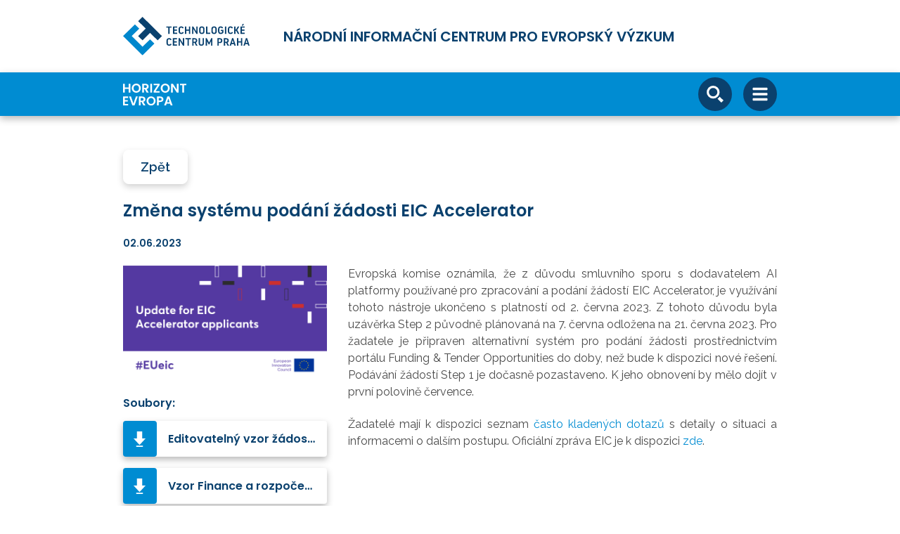

--- FILE ---
content_type: text/html; charset=UTF-8
request_url: https://www.horizontevropa.cz/cs/aktuality/yiifnews/1927/dulezita-informace-pro-zadatele-eic-accelerator...
body_size: 42851
content:
<!DOCTYPE html>
<html lang="cs">
<head>
    <meta charset="UTF-8">
    <meta name="viewport" content="width=device-width, initial-scale=1">
    <meta http-equiv="X-UA-Compatible" content="IE=edge">
    <meta name="csrf-param" content="_csrf">
<meta name="csrf-token" content="csXvFWcfJ6GM2rIt0F18t94likU3X01dzamzQjnHQSULtqRSKmpV_t-u9He3ag6AuGD4KG4VAhK52IcHdp4YRw==">
    <title>Změna systému podání žádosti EIC Accelerator | Portál Horizont Evropa</title>
    <link href="/client-assets/styles/main.css?v=5" rel="stylesheet">
    <script type="text/javascript">
        var environment = 'prod';
    </script>
    <link rel="canonical" href="https://www.horizontevropa.cz/cs/aktuality/yiifnews/1927" />
    <meta name="description" content="Cílem národního informačního portálu pro program Horizont Evropa (HE) je přinášet stěžejní informace o programu HE a jeho částech" />
    <meta name="keywords" content="Horizont, Evropa">
        <!-- Google Tag Manager -->
    <script>(function(w,d,s,l,i){w[l]=w[l]||[];w[l].push({'gtm.start':
                new Date().getTime(),event:'gtm.js'});var f=d.getElementsByTagName(s)[0],
            j=d.createElement(s),dl=l!='dataLayer'?'&l='+l:'';j.async=true;j.src=
            'https://www.googletagmanager.com/gtm.js?id='+i+dl;f.parentNode.insertBefore(j,f);
        })(window,document,'script','dataLayer','GTM-WGFWM3R');</script>
    <!-- End Google Tag Manager -->
    
    <!-- favicons -->
    <link rel="apple-touch-icon" sizes="180x180" href="/apple-touch-icon.png">
    <link rel="icon" type="image/png" sizes="32x32" href="/favicon-32x32.png">
    <link rel="icon" type="image/png" sizes="16x16" href="/favicon-16x16.png">
    <link rel="manifest" href="/site.webmanifest">
    <link rel="mask-icon" href="/safari-pinned-tab.svg" color="#5bbad5">
    <meta name="msapplication-TileColor" content="#2d89ef">
    <meta name="theme-color" content="#ffffff">
</head>
<body>
<!-- Google Tag Manager (noscript) -->
<noscript><iframe src="https://www.googletagmanager.com/ns.html?id=GTM-WGFWM3R"
                  height="0" width="0" style="display:none;visibility:hidden"></iframe></noscript>
<!-- End Google Tag Manager (noscript) -->

<!-- over header -->
<div class="container text-center text-md-left d-flex flex-column flex-md-row align-items-center justify-content-start">
  <a href="https://tc.cz/cs" target="_blank">
    <img src="/images/tc-logo-new-cs.svg" class="img-fluid pt-4 pb-3 pb-md-4" style="width: 180px;">
  </a>
  <p class="h3 text-uppercase text-secondary ml-0 ml-md-5 mb-4 mb-md-0">
    Národní informační centrum pro evropský výzkum  </p>

  <div class="d-none d-xl-flex align-items-center ml-auto">
      <ul class="LangSwitch LangSwitch--OverHeader flex-row navbar-nav ml-auto"><li class="nav-item active"><a class="nav-link font-weight-bold px-2" href="/cs/aktuality/yiifnews/1927">CZ</a></li><li class="nav-item"><a class="nav-link font-weight-bold px-2" href="/en/news/yiifnews/1927">EN</a></li></ul>
      <!--Search button-->
      <ul class="navbar-nav ml-2">
        <li class="nav-item">
          <a href="#mainSearch" class="btn btn-fab btn-fab-lg rounded-pill btn-secondary-inverse"
             data-toggle="collapse">
            <svg class="icon-default">
              <use xlink:href="#icon-search"></use>
            </svg>
          </a>
        </li>
      </ul>
  </div>

</div>

<header class="bg-primary shadow sticky-top">
  <div class="container">

    <!--Mobile menu-->
    <nav class="Navigation navbar navbar-dark d-xl-none">

      <div class="d-flex align-items-center">
          <!--Logo-->
          <a href="/" class="mr-4">
            <img alt="logo" class="img-fluid" src="/images/heu-logo-cs.svg">
          </a>
      </div>

      <div class="d-flex">

        <!--Search button-->
        <a href="#mainSearchMobile" class="btn btn-fab btn-fab-lg rounded-pill btn-secondary-inverse mr-3"
           data-toggle="collapse">
          <svg class="icon-default">
            <use xlink:href="#icon-search"></use>
          </svg>
        </a>

        <!--Toggle button-->
        <button class="btn btn-fab btn-fab-lg rounded-pill btn-secondary-inverse" type="button" data-toggle="slide"
                data-target="#sideNavigationMobile">
          <svg class="icon-default">
            <use xlink:href="#icon-bars-solid"></use>
          </svg>
        </button>

      </div>

      <!-- Navbar-->
      <div class="SideNavigation" id="sideNavigationMobile">

        <div class="container d-block">
          <div class="SideNavigation-header">

            <!--Close button-->
            <button class="btn btn-fab btn-fab-lg rounded-pill btn-inverse-secondary ml-auto" type="button"
                    data-toggle="slide" data-target="#sideNavigationMobile">
              <svg class="icon-default">
                <use xlink:href="#icon-times-regular"></use>
              </svg>
            </button>

          </div>
          <ul class="navbar-nav flex-row justify-content-center">
                        <li class="nav-item">
                <a href="/cs/faq"
                   class="nav-link">FAQ</a>
            </li>
          </ul>

          <!-- start mobil menu -->
            <ul class="navbar-nav text-center"><li class="nav-item"><a class="nav-link" href="/cs/narodni-kontakty">Tým</a></li><li class="nav-item"><a class="nav-link" href="/cs/nase-sluzby">Služby</a></li><li class="nav-item"><a class="nav-link router-link-exact-active router-link-active" href="/cs/aktuality">Aktuality</a></li><li class="nav-item"><a class="nav-link" href="/cs/kalendar">Kalendář</a></li><li class="nav-item"><a class="nav-link" href="/cs/uspesne-pribehy">Úspěšné příběhy</a></li><li class="nav-item"><a class="nav-link" href="/cs/vyzvy">Výzvy</a></li><li class="nav-item"><a class="nav-link dropdown-toggle" href="/cs/struktura-programu-he" role="button" data-target="#sideNavigationSubmenu5" data-toggle="slide">Struktura Horizontu Evropa a ERA</a></li><li class="nav-item"><a class="nav-link" href="/cs/e-learning">E-learning</a></li></ul><div id="sideNavigationSubmenu5" class="SideNavigation"><div class="container d-block"><div class="SideNavigation-header"><button type="button" class="btn btn-fab btn-fab-lg rounded-pill btn-inverse-secondary" data-toggle="slide" data-target="#sideNavigationSubmenu5"><svg class="icon-default"><use xlink:href="#icon-chevron-left"></use></svg></button><button type="button" class="btn btn-fab btn-fab-lg rounded-pill btn-inverse-secondary" data-toggle="slide" data-target="#sideNavigationMobile"><svg class="icon-default"><use xlink:href="#icon-times-regular"></use></svg></button></div><ul class="navbar-nav text-center"><li class="nav-item"><a class="nav-link" href="/cs/struktura-programu-he/excelentni-veda" data-target="#sideNavigationMobile">Excelentní věda</a></li><li class="nav-item"><a class="nav-link" href="/cs/struktura-programu-he/globalni-vyzvy-konkurenceschopnost" data-target="#sideNavigationMobile">Globální výzvy a konkurenceschopnost</a></li><li class="nav-item"><a class="nav-link" href="/cs/struktura-programu-he/inovativni-evropa" data-target="#sideNavigationMobile">Inovativní Evropa</a></li><li class="nav-item"><a class="nav-link" href="/cs/struktura-programu-he/rozsirovani-ucasti-posilovani-era" data-target="#sideNavigationMobile">Rozšiřování účasti a posilování ERA</a></li><li class="nav-item"><a class="nav-link" href="/cs/struktura-programu-he/euratom" data-target="#sideNavigationMobile">Euratom</a></li><li class="nav-item"><a class="nav-link" href="/cs/struktura-programu-he/mise" data-target="#sideNavigationMobile">Mise</a></li><li class="nav-item"><a class="nav-link" href="/cs/struktura-programu-he/evropska-partnerstvi" data-target="#sideNavigationMobile">Evropská partnerství</a></li><li class="nav-item"><a class="nav-link" href="/cs/struktura-programu-he/era,-programy,-fondy-a-iniciativy-eu" data-target="#sideNavigationMobile">ERA, programy, fondy a iniciativy EU</a></li></ul></div></div>
         <!-- finish mobil menu -->

          <ul class="navbar-nav flex-row justify-content-center">
            <li class="nav-item px-4">
              <a href="https://www.tc.cz/cs" class="nav-link">
                <img alt="logo" class="img-fluid" src="/images/orp-logo.svg">
              </a>
            </li>
            <li class="nav-item px-4">
              <a href="https://ec.europa.eu/info/index_cs" class="nav-link">
                <img alt="logo" class="img-fluid" src="/images/eu-flag.svg">
              </a>
            </li>
          </ul>
          <!-- start lang menu -->
          <ul class="LangSwitch navbar-nav flex-row justify-content-center"><li class="nav-item active"><a class="nav-link px-2" href="/cs/aktuality/yiifnews/1927">CZ</a></li><li class="nav-item"><a class="nav-link px-2" href="/en/news/yiifnews/1927">EN</a></li></ul>          <!-- finish lang menu -->
        </div>

      </div>

      <!--Collapsing search-->
      <div class="collapse position-absolute w-100" id="mainSearchMobile">
        <form action="/cs/vyhledavani" method="get">
          <div class="d-flex align-items-center w-100">
            <div class="input-group input-group-lg w-100 py-3">
              <input type="text" class="form-control" placeholder="Hledejte" aria-label="Hledejte" name="q" value="">
            </div>
            <button type="submit"
                    class="btn btn-fab btn-fab-lg rounded-pill btn-secondary-inverse flex-shrink-0 ml-3">
              <svg class="icon-default">
                <use xlink:href="#icon-search"></use>
              </svg>
            </button>
            <a href="#mainSearchMobile"
               class="btn btn-fab btn-fab-lg rounded-pill btn-secondary-inverse flex-shrink-0 ml-3"
               data-toggle="collapse">
              <svg class="icon-default">
                <use xlink:href="#icon-times-regular"></use>
              </svg>
            </a>
          </div>
        </form>
      </div>

    </nav>

    <!--Desktop menu-->
    <nav class="Navigation navbar navbar-expand-xl navbar-dark d-none d-xl-flex">

      <!--Logo-->
      <a href="/cs" class="mr-4">
        <img alt="logo" class="img-fluid" src="/images/heu-logo-cs.svg">
      </a>

        <ul class="navbar-nav flex-row justify-content-center">
                    </ul>

        <ul class="navbar-nav align-items-center"><li class="nav-item text-center"><a class="nav-link" href="/cs/narodni-kontakty">Tým</a></li><li class="nav-item text-center"><a class="nav-link" href="/cs/nase-sluzby">Služby</a><ul class="dropdown-menu" style="min-width: 22rem"><li><a class="dropdown-item text-wrap" href="/cs/nase-sluzby/informacni-publikacni-cinnost">Informační a publikační činnost</a></li><li><a class="dropdown-item text-wrap" href="/cs/nase-sluzby/skolici-aktivity">Školicí aktivity</a></li><li><a class="dropdown-item text-wrap" href="/cs/nase-sluzby/konzultacni-cinnost">Konzultační činnost</a></li><li><a class="dropdown-item text-wrap" href="/cs/nase-sluzby/expertni-podpora-statni-sprave">Expertní podpora státní správě</a></li><li><a class="dropdown-item text-wrap" href="/cs/nase-sluzby/czeder-pracovni-skupiny-a-jine">CZEDER, pracovní skupiny a jiné</a></li><li><a class="dropdown-item text-wrap" href="/cs/nase-sluzby/sluzby-NCP-projektu">Služby NCP projektů</a></li></ul></li><li class="nav-item text-center"><a class="nav-link router-link-exact-active router-link-active" href="/cs/aktuality">Aktuality</a></li><li class="nav-item text-center"><a class="nav-link" href="/cs/kalendar">Kalendář</a></li><li class="nav-item text-center"><a class="nav-link" href="/cs/uspesne-pribehy">Úspěšné příběhy</a></li><li class="nav-item text-center"><a class="nav-link" href="/cs/vyzvy">Výzvy</a></li><li class="nav-item dropdown"><a class="nav-link dropdown-toggle" href="/cs/struktura-programu-he" role="button" data-toggle="dropdown">Struktura Horizontu Evropa a ERA</a><ul class="dropdown-menu" style="min-width: 22rem"><li><a class="dropdown-item text-wrap" href="/cs/struktura-programu-he/excelentni-veda">Excelentní věda</a></li><li><a class="dropdown-item text-wrap" href="/cs/struktura-programu-he/globalni-vyzvy-konkurenceschopnost">Globální výzvy a konkurenceschopnost</a></li><li><a class="dropdown-item text-wrap" href="/cs/struktura-programu-he/inovativni-evropa">Inovativní Evropa</a></li><li><a class="dropdown-item text-wrap" href="/cs/struktura-programu-he/rozsirovani-ucasti-posilovani-era">Rozšiřování účasti a posilování ERA</a></li><li><a class="dropdown-item text-wrap" href="/cs/struktura-programu-he/euratom">Euratom</a></li><li><a class="dropdown-item text-wrap" href="/cs/struktura-programu-he/mise">Mise</a></li><li><a class="dropdown-item text-wrap" href="/cs/struktura-programu-he/evropska-partnerstvi">Evropská partnerství</a></li><li><a class="dropdown-item text-wrap" href="/cs/struktura-programu-he/era,-programy,-fondy-a-iniciativy-eu">ERA, programy, fondy a iniciativy EU</a></li></ul></li><li class="nav-item text-center"><a class="nav-link" href="/cs/e-learning">E-learning</a></li></ul>
        <ul class="LangSwitch navbar-nav ml-auto d-xl-none"><li class="nav-item active"><a class="nav-link px-2" href="/cs/aktuality/yiifnews/1927">CZ</a></li><li class="nav-item"><a class="nav-link px-2" href="/en/news/yiifnews/1927">EN</a></li></ul>
      <!--Search button-->
      <ul class="navbar-nav ml-2 d-xl-none">
        <li class="nav-item">
          <a href="#mainSearch" class="btn btn-fab btn-fab-lg rounded-pill btn-secondary-inverse"
             data-toggle="collapse">
            <svg class="icon-default">
              <use xlink:href="#icon-search"></use>
            </svg>
          </a>
        </li>
      </ul>

      <!--Collapsing search-->
      <div class="collapse position-absolute w-100 bg-primary" id="mainSearch">
        <form action="/cs/vyhledavani" method="get">
          <div class="d-flex align-items-center w-100">
            <div class="input-group input-group-lg w-100">
              <input type="text" class="form-control" placeholder="Hledejte" aria-label="Hledejte" name="q" value="">
            </div>
            <button type="submit"
                    class="btn btn-fab btn-fab-lg rounded-pill btn-secondary-inverse flex-shrink-0 ml-3">
              <svg class="icon-default">
                <use xlink:href="#icon-search"></use>
              </svg>
            </button>
            <a href="#mainSearch" class="btn btn-fab btn-fab-lg rounded-pill btn-secondary-inverse flex-shrink-0 ml-3"
               data-toggle="collapse">
              <svg class="icon-default">
                <use xlink:href="#icon-times-regular"></use>
              </svg>
            </a>
          </div>
        </form>
      </div>

    </nav>

  </div>
</header>

<main class="mt-5">

    
    
<!-- view yiifnews -- view -->
<div class="container">
    <a href="/cs/aktuality"
       class="btn btn-lg btn-inverse-primary mb-4" onclick="window.history.back(); return false;">Zpět</a>
    <div class="mb-4">
        <h1 class="h2 mb-4">Změna systému podání žádosti EIC Accelerator</h1>
                <h2 class="h6 mb-2">02.06.2023</h2>
            </div>
    <div class="row mb-5">
                <div class="col-md-4">
                                            <div class="position-relative mb-4 text-center">
                    <img src="/files_public/images/thumb-600-337-eic_accelerator-konec-ai-platformy.png" alt="" class="img-fluid">
                </div>
                                                <div class="mb-4">
                <h2 class="h5 mb-3">Soubory:</h2>
                                <div class="rounded Slot Slot--primary mb-3">
                    <a href="/files_public/elfinder/4123/Editovatelný vzor žádosti.rtf" aria-current="page"
                       class="Slot-link stretched-link router-link-exact-active router-link-active"
                       target="_blank" download></a>
                    <div class="Slot-icon rounded px-3">
                        <svg class="flex-shrink-0 icon-default">
                            <use xlink:href="#icon-download">
                            </use>
                        </svg>
                    </div>
                    <div class="p-3 flex-grow-1 min-w-0">
                        <h3 class="h5 text-truncate">Editovatelný vzor žádosti.rtf</h3>
                    </div>
                </div>
                                <div class="rounded Slot Slot--primary mb-3">
                    <a href="/files_public/elfinder/4124/Vzor Finance a rozpočet.xlsx" aria-current="page"
                       class="Slot-link stretched-link router-link-exact-active router-link-active"
                       target="_blank" download></a>
                    <div class="Slot-icon rounded px-3">
                        <svg class="flex-shrink-0 icon-default">
                            <use xlink:href="#icon-download">
                            </use>
                        </svg>
                    </div>
                    <div class="p-3 flex-grow-1 min-w-0">
                        <h3 class="h5 text-truncate">Vzor Finance a rozpočet.xlsx</h3>
                    </div>
                </div>
                                <div class="rounded Slot Slot--primary mb-3">
                    <a href="/files_public/elfinder/4125/Mandatory data and Consent.xlsx" aria-current="page"
                       class="Slot-link stretched-link router-link-exact-active router-link-active"
                       target="_blank" download></a>
                    <div class="Slot-icon rounded px-3">
                        <svg class="flex-shrink-0 icon-default">
                            <use xlink:href="#icon-download">
                            </use>
                        </svg>
                    </div>
                    <div class="p-3 flex-grow-1 min-w-0">
                        <h3 class="h5 text-truncate">Mandatory data and Consent.xlsx</h3>
                    </div>
                </div>
                            </div>
                    </div>
                <div class="col-md-8">
          <div class="Editor">
              <p style="text-align: justify;">Evropská komise oznámila, že z důvodu smluvního sporu s dodavatelem AI platformy používané pro zpracování a podání žádostí EIC Accelerator, je využívání tohoto nástroje ukončeno s platností od 2. června 2023. Z tohoto důvodu byla uzávěrka Step 2 původně plánovaná na 7. června <span style="font-size: 1rem;">odložena </span><span style="font-size: 1rem;">na 21. června 2023. Pro žadatele je připraven alternativní systém pro podání žádosti prostřednictvím portálu Funding &amp; Tender Opportunities do doby, než bude k dispozici nové řešení. Podávání žádostí Step 1 je dočasně pozastaveno. K jeho obnovení by mělo dojít v první polovině července.</span></p>
<p style="text-align: justify;"><span style="font-size: 1rem;">Žadatelé mají k dispozici seznam </span><a style="font-size: 1rem; background-color: #ffffff;" href="https://eic.ec.europa.eu/eic-accelerator-application-platform-frequently-asked-questions_en">často kladených dotazů</a><span style="font-size: 1rem;"> s detaily o situaci a informacemi o dalším postupu. Oficiální zpráva EIC je k dispozici </span><a style="font-size: 1rem; background-color: #ffffff;" href="https://eic.ec.europa.eu/news/eic-accelerator-change-application-submission-platform-2023-06-02_en">zde</a><span style="font-size: 1rem;">.</span></p>          </div>
        </div>
    </div>
        <section class="no-print">
        <h2 class="h2 mb-3">Více aktualit</h2>
        <section class="mb-4">
            <article class="d-flex position-relative mb-3">
                <a href="/cs/aktuality/yiifnews/3937/prezentace-z-narodniho-infodne-k-vyzvam..." aria-current="page"
                class="Card-link Card-link--secondary stretched-link router-link-exact-active router-link-active"></a>
                <div class="Post-image" style="background-image: url('/files_public/images/thumb-200-130-cluster_4-digital.jpg');">
                </div>
                <div class="p-3 p-md-3 w-100 min-w-0">
                    <div class="row mb-2">
                        <div class="col-md-9">
                            <h3 class="h5 Post-header mb-2 mb-lg-0">Prezentace z Národního infodne k výzvám Klastru 4 Horizontu Evropa a k evropským partnerstvím v oblasti průmyslu, digitalizace a vesmíru</h3>
                        </div>
                        <div class="col-md-3 text-md-right">
                            <p class="h5 font-size-sm">16.01.2026</p>
                        </div>
                    </div>
                    <div class="font-size-sm d-none d-md-block">Národní kontakty Petr Pracna, Lenka Švejcarová a Ondřej Mirovský z Technologického centra Praha uspořádali 14. ledna Národní informační den věnovaný Horizontu Evropa, evropským partnerstvím a synergickým programům.
Dopolední část se zaměřila na projektové...</div>
                </div>
                <div class="d-none d-xl-flex flex-column justify-content-center flex-shrink-0">
                    <div class="Post-arrow">
                        <svg class="icon-small ml-2">
                            <use xlink:href="#icon-chevron-right">
                            </use>
                        </svg>
                    </div>
                </div>
            </article>
            <article class="d-flex position-relative mb-3">
                <a href="/cs/aktuality/yiifnews/3929/prezentace-z-narodniho-informacniho-dne-k..." aria-current="page"
                class="Card-link Card-link--secondary stretched-link router-link-exact-active router-link-active"></a>
                <div class="Post-image" style="background-image: url('/files_public/images/thumb-200-133-_dsc1420.jpg');">
                </div>
                <div class="p-3 p-md-3 w-100 min-w-0">
                    <div class="row mb-2">
                        <div class="col-md-9">
                            <h3 class="h5 Post-header mb-2 mb-lg-0">Prezentace z národního informačního dne k Life Sciences</h3>
                        </div>
                        <div class="col-md-3 text-md-right">
                            <p class="h5 font-size-sm">15.01.2026</p>
                        </div>
                    </div>
                    <div class="font-size-sm d-none d-md-block">Dne 15. ledna 2026 se uskutečnil Národní informační den zaměřený na nové příležitosti programu Horizont Evropa, který pořádalo Technologické centrum Praha ve spolupráci s Českou zemědělskou univerzitou.
 
Do akce se zapojili zástupci EK: Marco Citelli seznámil...</div>
                </div>
                <div class="d-none d-xl-flex flex-column justify-content-center flex-shrink-0">
                    <div class="Post-arrow">
                        <svg class="icon-small ml-2">
                            <use xlink:href="#icon-chevron-right">
                            </use>
                        </svg>
                    </div>
                </div>
            </article>
            <article class="d-flex position-relative mb-3">
                <a href="/cs/aktuality/yiifnews/3928/prezentace-z-narodniho-informacniho-dne--..." aria-current="page"
                class="Card-link Card-link--secondary stretched-link router-link-exact-active router-link-active"></a>
                <div class="Post-image" style="background-image: url('/files_public/images/thumb-200-160-infoden2026.png');">
                </div>
                <div class="p-3 p-md-3 w-100 min-w-0">
                    <div class="row mb-2">
                        <div class="col-md-9">
                            <h3 class="h5 Post-header mb-2 mb-lg-0">Prezentace z Národního informačního dne - Klastr zdraví, Mise rakovina a partnerství IHI</h3>
                        </div>
                        <div class="col-md-3 text-md-right">
                            <p class="h5 font-size-sm">15.01.2026</p>
                        </div>
                    </div>
                    <div class="font-size-sm d-none d-md-block">Dne 13. ledna 2026 se uskutečnil Národní informační den zaměřený na nové příležitosti programu Horizont Evropa, který pořádalo Technologické centrum Praha. Účastníky seznámila s aktuálními výzvami pro rok 2026 v oblasti Klastru zdraví a Mise rakovina Monika Vrajová, NCP...</div>
                </div>
                <div class="d-none d-xl-flex flex-column justify-content-center flex-shrink-0">
                    <div class="Post-arrow">
                        <svg class="icon-small ml-2">
                            <use xlink:href="#icon-chevron-right">
                            </use>
                        </svg>
                    </div>
                </div>
            </article>
                    </section>
        <div class="text-center mb-5">
            <a href="/cs/aktuality" class="btn btn-lg btn-primary">Zobrazit vše</a>
        </div>
    </section>
    </div>

        <!-- view layouts -- common -- interested_info -->
<section class="bg-bluelight pt-4 pb-3 pt-md-5 pb-md-4 no-print">
    <div class="container">
        <h2 class="h2 mb-3">Mohlo by vás zajímat</h2>
        <div class="row">

            <div class="col-md-6 col-lg-4 col-xl mb-3 mb-md-4"><div class="Card text-deeppurple h-100"><a class="Card-link Card-link--inverse stretched-link" href="/cs/mohlo-by-vas-zajimat/projekt-od-a-do-z"></a><div class="Card-image bg-deeppurple"><svg class="icon-default icon-xlarge-xl text-white"><use xlink:href="#icon-task"></use></svg><div class="Card-arrow d-none d-xl-flex"><svg class="icon-small ml-2"><use xlink:href="#icon-chevron-right"></use></svg></div></div><div class="Card-body"><h3 class="h5 text-deeppurple">Projekt od A do Z</h3></div></div></div><div class="col-md-6 col-lg-4 col-xl mb-3 mb-md-4"><div class="Card text-purple h-100"><a class="Card-link Card-link--inverse stretched-link" href="/cs/mohlo-by-vas-zajimat/hodnoceni-ramcovych-programu"></a><div class="Card-image bg-purple"><svg class="icon-default icon-xlarge-xl text-white"><use xlink:href="#icon-chart"></use></svg><div class="Card-arrow d-none d-xl-flex"><svg class="icon-small ml-2"><use xlink:href="#icon-chevron-right"></use></svg></div></div><div class="Card-body"><h3 class="h5 text-deeppurple">Hodnocení rámcových programů</h3></div></div></div><div class="col-md-6 col-lg-4 col-xl mb-3 mb-md-4"><div class="Card text-deeppurple h-100"><a class="Card-link Card-link--inverse stretched-link" href="/cs/mohlo-by-vas-zajimat/pravni-financni-aspekty"></a><div class="Card-image bg-deeppurple"><svg class="icon-default icon-xlarge-xl text-white"><use xlink:href="#icon-building"></use></svg><div class="Card-arrow d-none d-xl-flex"><svg class="icon-small ml-2"><use xlink:href="#icon-chevron-right"></use></svg></div></div><div class="Card-body"><h3 class="h5 text-deeppurple">Právní a finanční aspekty</h3></div></div></div><div class="col-md-6 col-lg-4 col-xl mb-3 mb-md-4"><div class="Card text-purple h-100"><a class="Card-link Card-link--inverse stretched-link" href="/cs/mohlo-by-vas-zajimat/podpora-koordinatoru"></a><div class="Card-image bg-purple"><svg class="icon-default icon-xlarge-xl text-white"><use xlink:href="#icon-users-sharp-regular"></use></svg><div class="Card-arrow d-none d-xl-flex"><svg class="icon-small ml-2"><use xlink:href="#icon-chevron-right"></use></svg></div></div><div class="Card-body"><h3 class="h5 text-deeppurple">Podpora koordinátorů</h3></div></div></div><div class="col-md-6 col-lg-4 col-xl mb-3 mb-md-4"><div class="Card text-deeppurple h-100"><a class="Card-link Card-link--inverse stretched-link" href="/cs/mohlo-by-vas-zajimat/ramcovy-program-2028-2034"></a><div class="Card-image bg-deeppurple"><svg class="icon-default icon-xlarge-xl text-white"><use xlink:href="#icon-crystal-ball-sharp-regular"></use></svg><div class="Card-arrow d-none d-xl-flex"><svg class="icon-small ml-2"><use xlink:href="#icon-chevron-right"></use></svg></div></div><div class="Card-body"><h3 class="h5 text-deeppurple">Rámcový program 2028&nbsp;-&nbsp;2034</h3></div></div></div>        </div>
    </div>
</section>
    
    </main>

<!-- scrollTop button -->
<button class="ButtonScrollUp btn btn-primary">
  <svg class="icon-scrollup text-white">
    <use xlink:href="#icon-scrollup"></use>
  </svg>
</button>

<footer class="bg-secondary text-white py-4 py-md-5">
  <div class="container">

    <!--Links-->
    <div class="row">

      <!--Left column-->
      <div class="col-md-6 mb-3 ">
        <a href="/cs/vice-programu-horizont-eropa"
           class="btn btn-lg btn-inverse-primary d-flex align-items-center justify-content-between px-3 py-3 rounded mb-3 mb-md-4">
          <span class="f5 font-weight-semi-bold text-left pr-3">Více o programu Horizont Evropa</span>
          <svg class="icon-small">
            <use xlink:href="#icon-chevron-right"></use>
          </svg>
        </a>
        <div class="row">
          <div class="col-lg-6">
            <a href="/cs/nase-sluzby/informacni-publikacni-cinnost/podcast"
               class="btn btn-primary-inverse d-flex align-items-center justify-content-between px-3 py-3 rounded mb-3 mb-md-4">
              <span class="f5 font-weight-semi-bold text-left pr-3">Podcast </span>
              <svg class="icon-small">
                <use xlink:href="#icon-chevron-right"></use>
              </svg>
            </a>
          </div>
          <div class="col-lg-6">
            <a href="/cs/e-learning"
               class="btn btn-primary-inverse d-flex align-items-center justify-content-between px-3 py-3 rounded mb-3 mb-md-4">
              <span class="f5 font-weight-semi-bold text-left pr-3">E-learning</span>
              <svg class="icon-small">
                <use xlink:href="#icon-chevron-right"></use>
              </svg>
            </a>
          </div>
        </div>

        <!--Newsletter-->
        
                <form id="newsletterForm" action="/cs/yiifconsent/add" method="post">
            <input type="hidden" name="_csrf" value="csXvFWcfJ6GM2rIt0F18t94likU3X01dzamzQjnHQSULtqRSKmpV_t-u9He3ag6AuGD4KG4VAhK52IcHdp4YRw==">
            <div class="p-3 bg-indigodark rounded">
                <div class="form-group mb-2">
                    <label for="newsletterInput" class="h5 text-white mb-3">Zůstaňte ve středu dění</label>
                    <input name="email" type="email" class="form-control form-control-alt"
                           value=""
                           id="newsletterInput" placeholder="Vaše e-mailová adresa:" required>
                </div>
                <div class="row">
                    <div class="col-lg-8">
                        <div class="mb-3 mb-lg-0">
                            <div class="custom-control custom-checkbox mt-2">
                                <input name="newsletter" type="checkbox" value="1" class="custom-control-input"
                                       id="customCheck1"checked>
                                <label class="custom-control-label" for="customCheck1">Odebírat měsíční Zpravodaj</label>
                            </div>
                            <div class="custom-control custom-checkbox mt-2">
                                <input name="notification" type="checkbox" value="1" class="custom-control-input"
                                       id="customCheck2">
                                <label class="custom-control-label" for="customCheck2">Informovat o aktuálních novinkách</label>
                            </div>
                            <div class="custom-control custom-checkbox mt-2">
                                <input name="gdpr" type="checkbox" value="1" class="custom-control-input"
                                       id="customCheck3">
                                <label class="custom-control-label" for="customCheck3"><a href="http://gdpr.tc.cas.cz/" target="_blank"
                                                                                          title="Consent to GDPR">Souhlasím s GDPR</a></label>
                            </div>
                        </div>
                    </div>
                    <div class="col-lg-4">
                        <div class="d-flex flex-column align-items-end justify-content-end h-100">
                            <button type="submit" class="btn btn-lg btn-primary-inverse ml-auto">Potvrdit</button>
                        </div>
                    </div>
                </div>
            </div>
        </form>
        
      </div>

      <!--Right column-->
      <div class="col-md-6 mb-3">
        <div class="row">
                    <div class="col-lg-6">
            <a href="https://www.tc.cz/cs/publikace?section=1"
               class="btn btn-primary-inverse d-flex align-items-center justify-content-between px-3 py-3 rounded mb-3 mb-md-4"
               target="_blank">
              <span class="f5 font-weight-semi-bold text-left pr-3">ECHO</span>
              <svg class="icon-small">
                <use xlink:href="#icon-chevron-right"></use>
              </svg>
            </a>
          </div>
                    <div class="col-lg-6">
            <a href="https://www.horizontevropa.cz/cs/publikace"
               class="btn btn-primary-inverse d-flex align-items-center justify-content-between px-3 py-3 rounded mb-3 mb-md-4"
               target="_self">
              <span class="f5 font-weight-semi-bold text-left pr-3">Publikace</span>
              <svg class="icon-small">
                <use xlink:href="#icon-chevron-right"></use>
              </svg>
            </a>
          </div>
                    <div class="col-lg-6">
            <a href="https://www.horizontevropa.cz/cs/zaznamy-z-akci"
               class="btn btn-primary-inverse d-flex align-items-center justify-content-between px-3 py-3 rounded mb-3 mb-md-4"
               target="_self">
              <span class="f5 font-weight-semi-bold text-left pr-3">Záznamy z akcí</span>
              <svg class="icon-small">
                <use xlink:href="#icon-chevron-right"></use>
              </svg>
            </a>
          </div>
                    <div class="col-lg-6">
            <a href="https://www.horizontevropa.cz/cs/faq"
               class="btn btn-primary-inverse d-flex align-items-center justify-content-between px-3 py-3 rounded mb-3 mb-md-4"
               target="_self">
              <span class="f5 font-weight-semi-bold text-left pr-3">FAQ</span>
              <svg class="icon-small">
                <use xlink:href="#icon-chevron-right"></use>
              </svg>
            </a>
          </div>
                  </div>
        <h2 class="h3 mb-3 text-white">Užitečné odkazy</h2>
        <div class="row">
                          <div class="col-lg-6">
                <a href="https://ec.europa.eu/info/funding-tenders/opportunities/portal/screen/home"
                   class="btn btn-primary-inverse d-flex align-items-center justify-content-between rounded mb-3"
                   target="_self">
                  <span class="f5 font-weight-semi-bold text-left pr-3">Funding &amp; Tenders Portal</span>
                  <svg class="icon-small">
                    <use xlink:href="#icon-chevron-right"></use>
                  </svg>
                </a>
              </div>
                          <div class="col-lg-6">
                <a href="https://horizoneuropencpportal.eu/"
                   class="btn btn-primary-inverse d-flex align-items-center justify-content-between rounded mb-3"
                   target="_self">
                  <span class="f5 font-weight-semi-bold text-left pr-3">Horizon Europe NCP Portal</span>
                  <svg class="icon-small">
                    <use xlink:href="#icon-chevron-right"></use>
                  </svg>
                </a>
              </div>
                          <div class="col-lg-6">
                <a href="https://www.h2020.cz/cs"
                   class="btn btn-primary-inverse d-flex align-items-center justify-content-between rounded mb-3"
                   target="_self">
                  <span class="f5 font-weight-semi-bold text-left pr-3">H2020</span>
                  <svg class="icon-small">
                    <use xlink:href="#icon-chevron-right"></use>
                  </svg>
                </a>
              </div>
                          <div class="col-lg-6">
                <a href="https://genderaveda.cz/"
                   class="btn btn-primary-inverse d-flex align-items-center justify-content-between rounded mb-3"
                   target="_self">
                  <span class="f5 font-weight-semi-bold text-left pr-3">NKC GENDER a věda</span>
                  <svg class="icon-small">
                    <use xlink:href="#icon-chevron-right"></use>
                  </svg>
                </a>
              </div>
                          <div class="col-lg-6">
                <a href="https://www.euraxess.cz/cs"
                   class="btn btn-primary-inverse d-flex align-items-center justify-content-between rounded mb-3"
                   target="_self">
                  <span class="f5 font-weight-semi-bold text-left pr-3">EURAXESS ČR</span>
                  <svg class="icon-small">
                    <use xlink:href="#icon-chevron-right"></use>
                  </svg>
                </a>
              </div>
                          <div class="col-lg-6">
                <a href="https://sdv.msmt.cz/vyzkum-a-vyvoj-2"
                   class="btn btn-primary-inverse d-flex align-items-center justify-content-between rounded mb-3"
                   target="_self">
                  <span class="f5 font-weight-semi-bold text-left pr-3">MŠMT</span>
                  <svg class="icon-small">
                    <use xlink:href="#icon-chevron-right"></use>
                  </svg>
                </a>
              </div>
                          <div class="col-lg-6">
                <a href="https://intranet.horizontevropa.cz/cs"
                   class="btn btn-primary-inverse d-flex align-items-center justify-content-between rounded mb-3"
                   target="_blank">
                  <span class="f5 font-weight-semi-bold text-left pr-3">Vstup do intranetu</span>
                  <svg class="icon-small">
                    <use xlink:href="#icon-chevron-right"></use>
                  </svg>
                </a>
              </div>
                          <div class="col-lg-6">
                <a href="https://www.dzs.cz/czelo"
                   class="btn btn-primary-inverse d-flex align-items-center justify-content-between rounded mb-3"
                   target="_self">
                  <span class="f5 font-weight-semi-bold text-left pr-3">CZELO</span>
                  <svg class="icon-small">
                    <use xlink:href="#icon-chevron-right"></use>
                  </svg>
                </a>
              </div>
                          <div class="col-lg-6">
                <a href="https://www.horizontevropa.cz/cs/struktura-programu-he/excelentni-veda/evropska-rada-pro-vyzkum/expertni-skupina-erc/informace"
                   class="btn btn-primary-inverse d-flex align-items-center justify-content-between rounded mb-3"
                   target="_self">
                  <span class="f5 font-weight-semi-bold text-left pr-3">Expertní skupina ERC</span>
                  <svg class="icon-small">
                    <use xlink:href="#icon-chevron-right"></use>
                  </svg>
                </a>
              </div>
                    </div>
      </div>
    </div>

    <!--Service links-->
    <div class="row justify-content-center mb-4 mb-md-0">
      <div class="col-md-10">
        <div class="row align-items-center">
          <div class="col-6 col-md">
            <a href="https://www.tc.cz/cs" class="d-flex justify-content-center my-3 px-4 px-md-0" target="_blank">
              <img alt="logo" class="img-fluid" src="/images/tc-logo-cs.svg?v=2">
            </a>
          </div>
          <div class="col-6 col-md order-md-5">
            <a href="https://ec.europa.eu/info/index_cs" class="d-flex justify-content-center my-3 px-4 px-md-0" target="_blank">
              <img alt="logo" class="img-fluid" src="/images/eu-commission-logo-cs.svg">
            </a>
          </div>
          <div class="col-md">
            <div class="d-flex justify-content-center">
              <a href="/cs/o-portalu" class="btn btn-link f4 font-weight-bold link-inverse-primary text-center">O portálu              </a>
            </div>
          </div>
          <div class="col-md">
            <div class="d-flex justify-content-center">
              <a href="/cs/mapa-stranek" class="btn btn-link f4 font-weight-bold link-inverse-primary text-center">Mapa stránek              </a>
            </div>
          </div>
          <div class="col-md">
            <div class="d-flex justify-content-center">
              <a href="javascript:void(window.print());" class="btn btn-link f4 font-weight-bold link-inverse-primary text-center">Tisk stránky</a>
            </div>
          </div>
        </div>
      </div>
    </div>

    <!-- Social -->
    <div class="d-flex justify-content-center mb-3 mb-md-5">
      <a href="https://twitter.com/HorizonEU_Czech" target="_blank" class="link-inverse-primary mx-2">
          <svg class="icon-large">
              <use xlink:href="#icon-social-twitter">
              </use>
          </svg></a>
      <a href="https://www.linkedin.com/company/technologick-centrum-av-r" target="_blank" class="link-inverse-primary mx-2">
          <svg class="icon-large">
              <use xlink:href="#icon-social-linkedin">
              </use>
          </svg></a>
      <a href="https://www.youtube.com/user/TechnologickeCentrum" target="_blank" class="link-inverse-primary mx-2">
          <svg class="icon-large">
              <use xlink:href="#icon-social-youtube">
              </use>
          </svg></a>
    </div>

    <!--Copyright-->
    <p class="font-size-sm text-center">© 2026 Technologické centrum Praha </p>

  </div>
</footer>

<script src="/client-assets/scripts/main.js?v=5"></script>
<script type="text/javascript" src="https://cdnjs.cloudflare.com/ajax/libs/jquery-cookie/1.4.1/jquery.cookie.min.js"></script>
</body>
</html>


--- FILE ---
content_type: application/javascript
request_url: https://www.horizontevropa.cz/client-assets/scripts/main.js?v=5
body_size: 580006
content:
/*! For license information please see main.js.LICENSE.txt */
!function(){var e={8266:function(e,t,n){e.exports=n(9092)},2585:function(e,t,n){"use strict";var r=n(9279),i=n(3769),o=n(8595),a=n(9275),s=n(7090),l=n(177),c=n(5077),u=n(7774);e.exports=function(e){return new Promise((function(t,n){var d=e.data,f=e.headers,p=e.responseType;r.isFormData(d)&&delete f["Content-Type"];var h=new XMLHttpRequest;if(e.auth){var g=e.auth.username||"",m=e.auth.password?unescape(encodeURIComponent(e.auth.password)):"";f.Authorization="Basic "+btoa(g+":"+m)}var v=s(e.baseURL,e.url);function y(){if(h){var r="getAllResponseHeaders"in h?l(h.getAllResponseHeaders()):null,o={data:p&&"text"!==p&&"json"!==p?h.response:h.responseText,status:h.status,statusText:h.statusText,headers:r,config:e,request:h};i(t,n,o),h=null}}if(h.open(e.method.toUpperCase(),a(v,e.params,e.paramsSerializer),!0),h.timeout=e.timeout,"onloadend"in h?h.onloadend=y:h.onreadystatechange=function(){h&&4===h.readyState&&(0!==h.status||h.responseURL&&0===h.responseURL.indexOf("file:"))&&setTimeout(y)},h.onabort=function(){h&&(n(u("Request aborted",e,"ECONNABORTED",h)),h=null)},h.onerror=function(){n(u("Network Error",e,null,h)),h=null},h.ontimeout=function(){var t="timeout of "+e.timeout+"ms exceeded";e.timeoutErrorMessage&&(t=e.timeoutErrorMessage),n(u(t,e,e.transitional&&e.transitional.clarifyTimeoutError?"ETIMEDOUT":"ECONNABORTED",h)),h=null},r.isStandardBrowserEnv()){var b=(e.withCredentials||c(v))&&e.xsrfCookieName?o.read(e.xsrfCookieName):void 0;b&&(f[e.xsrfHeaderName]=b)}"setRequestHeader"in h&&r.forEach(f,(function(e,t){void 0===d&&"content-type"===t.toLowerCase()?delete f[t]:h.setRequestHeader(t,e)})),r.isUndefined(e.withCredentials)||(h.withCredentials=!!e.withCredentials),p&&"json"!==p&&(h.responseType=e.responseType),"function"==typeof e.onDownloadProgress&&h.addEventListener("progress",e.onDownloadProgress),"function"==typeof e.onUploadProgress&&h.upload&&h.upload.addEventListener("progress",e.onUploadProgress),e.cancelToken&&e.cancelToken.promise.then((function(e){h&&(h.abort(),n(e),h=null)})),d||(d=null),h.send(d)}))}},9092:function(e,t,n){"use strict";var r=n(9279),i=n(8337),o=n(8062),a=n(2018);function s(e){var t=new o(e),n=i(o.prototype.request,t);return r.extend(n,o.prototype,t),r.extend(n,t),n}var l=s(n(2962));l.Axios=o,l.create=function(e){return s(a(l.defaults,e))},l.Cancel=n(6279),l.CancelToken=n(8294),l.isCancel=n(6747),l.all=function(e){return Promise.all(e)},l.spread=n(2225),l.isAxiosError=n(2446),e.exports=l,e.exports.default=l},6279:function(e){"use strict";function t(e){this.message=e}t.prototype.toString=function(){return"Cancel"+(this.message?": "+this.message:"")},t.prototype.__CANCEL__=!0,e.exports=t},8294:function(e,t,n){"use strict";var r=n(6279);function i(e){if("function"!=typeof e)throw new TypeError("executor must be a function.");var t;this.promise=new Promise((function(e){t=e}));var n=this;e((function(e){n.reason||(n.reason=new r(e),t(n.reason))}))}i.prototype.throwIfRequested=function(){if(this.reason)throw this.reason},i.source=function(){var e;return{token:new i((function(t){e=t})),cancel:e}},e.exports=i},6747:function(e){"use strict";e.exports=function(e){return!(!e||!e.__CANCEL__)}},8062:function(e,t,n){"use strict";var r=n(9279),i=n(9275),o=n(5132),a=n(6839),s=n(2018),l=n(2370),c=l.validators;function u(e){this.defaults=e,this.interceptors={request:new o,response:new o}}u.prototype.request=function(e){"string"==typeof e?(e=arguments[1]||{}).url=arguments[0]:e=e||{},(e=s(this.defaults,e)).method?e.method=e.method.toLowerCase():this.defaults.method?e.method=this.defaults.method.toLowerCase():e.method="get";var t=e.transitional;void 0!==t&&l.assertOptions(t,{silentJSONParsing:c.transitional(c.boolean,"1.0.0"),forcedJSONParsing:c.transitional(c.boolean,"1.0.0"),clarifyTimeoutError:c.transitional(c.boolean,"1.0.0")},!1);var n=[],r=!0;this.interceptors.request.forEach((function(t){"function"==typeof t.runWhen&&!1===t.runWhen(e)||(r=r&&t.synchronous,n.unshift(t.fulfilled,t.rejected))}));var i,o=[];if(this.interceptors.response.forEach((function(e){o.push(e.fulfilled,e.rejected)})),!r){var u=[a,void 0];for(Array.prototype.unshift.apply(u,n),u=u.concat(o),i=Promise.resolve(e);u.length;)i=i.then(u.shift(),u.shift());return i}for(var d=e;n.length;){var f=n.shift(),p=n.shift();try{d=f(d)}catch(e){p(e);break}}try{i=a(d)}catch(e){return Promise.reject(e)}for(;o.length;)i=i.then(o.shift(),o.shift());return i},u.prototype.getUri=function(e){return e=s(this.defaults,e),i(e.url,e.params,e.paramsSerializer).replace(/^\?/,"")},r.forEach(["delete","get","head","options"],(function(e){u.prototype[e]=function(t,n){return this.request(s(n||{},{method:e,url:t,data:(n||{}).data}))}})),r.forEach(["post","put","patch"],(function(e){u.prototype[e]=function(t,n,r){return this.request(s(r||{},{method:e,url:t,data:n}))}})),e.exports=u},5132:function(e,t,n){"use strict";var r=n(9279);function i(){this.handlers=[]}i.prototype.use=function(e,t,n){return this.handlers.push({fulfilled:e,rejected:t,synchronous:!!n&&n.synchronous,runWhen:n?n.runWhen:null}),this.handlers.length-1},i.prototype.eject=function(e){this.handlers[e]&&(this.handlers[e]=null)},i.prototype.forEach=function(e){r.forEach(this.handlers,(function(t){null!==t&&e(t)}))},e.exports=i},7090:function(e,t,n){"use strict";var r=n(4238),i=n(2015);e.exports=function(e,t){return e&&!r(t)?i(e,t):t}},7774:function(e,t,n){"use strict";var r=n(4202);e.exports=function(e,t,n,i,o){var a=new Error(e);return r(a,t,n,i,o)}},6839:function(e,t,n){"use strict";var r=n(9279),i=n(5636),o=n(6747),a=n(2962);function s(e){e.cancelToken&&e.cancelToken.throwIfRequested()}e.exports=function(e){return s(e),e.headers=e.headers||{},e.data=i.call(e,e.data,e.headers,e.transformRequest),e.headers=r.merge(e.headers.common||{},e.headers[e.method]||{},e.headers),r.forEach(["delete","get","head","post","put","patch","common"],(function(t){delete e.headers[t]})),(e.adapter||a.adapter)(e).then((function(t){return s(e),t.data=i.call(e,t.data,t.headers,e.transformResponse),t}),(function(t){return o(t)||(s(e),t&&t.response&&(t.response.data=i.call(e,t.response.data,t.response.headers,e.transformResponse))),Promise.reject(t)}))}},4202:function(e){"use strict";e.exports=function(e,t,n,r,i){return e.config=t,n&&(e.code=n),e.request=r,e.response=i,e.isAxiosError=!0,e.toJSON=function(){return{message:this.message,name:this.name,description:this.description,number:this.number,fileName:this.fileName,lineNumber:this.lineNumber,columnNumber:this.columnNumber,stack:this.stack,config:this.config,code:this.code}},e}},2018:function(e,t,n){"use strict";var r=n(9279);e.exports=function(e,t){t=t||{};var n={},i=["url","method","data"],o=["headers","auth","proxy","params"],a=["baseURL","transformRequest","transformResponse","paramsSerializer","timeout","timeoutMessage","withCredentials","adapter","responseType","xsrfCookieName","xsrfHeaderName","onUploadProgress","onDownloadProgress","decompress","maxContentLength","maxBodyLength","maxRedirects","transport","httpAgent","httpsAgent","cancelToken","socketPath","responseEncoding"],s=["validateStatus"];function l(e,t){return r.isPlainObject(e)&&r.isPlainObject(t)?r.merge(e,t):r.isPlainObject(t)?r.merge({},t):r.isArray(t)?t.slice():t}function c(i){r.isUndefined(t[i])?r.isUndefined(e[i])||(n[i]=l(void 0,e[i])):n[i]=l(e[i],t[i])}r.forEach(i,(function(e){r.isUndefined(t[e])||(n[e]=l(void 0,t[e]))})),r.forEach(o,c),r.forEach(a,(function(i){r.isUndefined(t[i])?r.isUndefined(e[i])||(n[i]=l(void 0,e[i])):n[i]=l(void 0,t[i])})),r.forEach(s,(function(r){r in t?n[r]=l(e[r],t[r]):r in e&&(n[r]=l(void 0,e[r]))}));var u=i.concat(o).concat(a).concat(s),d=Object.keys(e).concat(Object.keys(t)).filter((function(e){return-1===u.indexOf(e)}));return r.forEach(d,c),n}},3769:function(e,t,n){"use strict";var r=n(7774);e.exports=function(e,t,n){var i=n.config.validateStatus;n.status&&i&&!i(n.status)?t(r("Request failed with status code "+n.status,n.config,null,n.request,n)):e(n)}},5636:function(e,t,n){"use strict";var r=n(9279),i=n(2962);e.exports=function(e,t,n){var o=this||i;return r.forEach(n,(function(n){e=n.call(o,e,t)})),e}},2962:function(e,t,n){"use strict";var r=n(9279),i=n(3661),o=n(4202),a={"Content-Type":"application/x-www-form-urlencoded"};function s(e,t){!r.isUndefined(e)&&r.isUndefined(e["Content-Type"])&&(e["Content-Type"]=t)}var l,c={transitional:{silentJSONParsing:!0,forcedJSONParsing:!0,clarifyTimeoutError:!1},adapter:(("undefined"!=typeof XMLHttpRequest||"undefined"!=typeof process&&"[object process]"===Object.prototype.toString.call(process))&&(l=n(2585)),l),transformRequest:[function(e,t){return i(t,"Accept"),i(t,"Content-Type"),r.isFormData(e)||r.isArrayBuffer(e)||r.isBuffer(e)||r.isStream(e)||r.isFile(e)||r.isBlob(e)?e:r.isArrayBufferView(e)?e.buffer:r.isURLSearchParams(e)?(s(t,"application/x-www-form-urlencoded;charset=utf-8"),e.toString()):r.isObject(e)||t&&"application/json"===t["Content-Type"]?(s(t,"application/json"),function(e,t,n){if(r.isString(e))try{return(0,JSON.parse)(e),r.trim(e)}catch(e){if("SyntaxError"!==e.name)throw e}return(0,JSON.stringify)(e)}(e)):e}],transformResponse:[function(e){var t=this.transitional,n=t&&t.silentJSONParsing,i=t&&t.forcedJSONParsing,a=!n&&"json"===this.responseType;if(a||i&&r.isString(e)&&e.length)try{return JSON.parse(e)}catch(e){if(a){if("SyntaxError"===e.name)throw o(e,this,"E_JSON_PARSE");throw e}}return e}],timeout:0,xsrfCookieName:"XSRF-TOKEN",xsrfHeaderName:"X-XSRF-TOKEN",maxContentLength:-1,maxBodyLength:-1,validateStatus:function(e){return e>=200&&e<300},headers:{common:{Accept:"application/json, text/plain, */*"}}};r.forEach(["delete","get","head"],(function(e){c.headers[e]={}})),r.forEach(["post","put","patch"],(function(e){c.headers[e]=r.merge(a)})),e.exports=c},8337:function(e){"use strict";e.exports=function(e,t){return function(){for(var n=new Array(arguments.length),r=0;r<n.length;r++)n[r]=arguments[r];return e.apply(t,n)}}},9275:function(e,t,n){"use strict";var r=n(9279);function i(e){return encodeURIComponent(e).replace(/%3A/gi,":").replace(/%24/g,"$").replace(/%2C/gi,",").replace(/%20/g,"+").replace(/%5B/gi,"[").replace(/%5D/gi,"]")}e.exports=function(e,t,n){if(!t)return e;var o;if(n)o=n(t);else if(r.isURLSearchParams(t))o=t.toString();else{var a=[];r.forEach(t,(function(e,t){null!=e&&(r.isArray(e)?t+="[]":e=[e],r.forEach(e,(function(e){r.isDate(e)?e=e.toISOString():r.isObject(e)&&(e=JSON.stringify(e)),a.push(i(t)+"="+i(e))})))})),o=a.join("&")}if(o){var s=e.indexOf("#");-1!==s&&(e=e.slice(0,s)),e+=(-1===e.indexOf("?")?"?":"&")+o}return e}},2015:function(e){"use strict";e.exports=function(e,t){return t?e.replace(/\/+$/,"")+"/"+t.replace(/^\/+/,""):e}},8595:function(e,t,n){"use strict";var r=n(9279);e.exports=r.isStandardBrowserEnv()?{write:function(e,t,n,i,o,a){var s=[];s.push(e+"="+encodeURIComponent(t)),r.isNumber(n)&&s.push("expires="+new Date(n).toGMTString()),r.isString(i)&&s.push("path="+i),r.isString(o)&&s.push("domain="+o),!0===a&&s.push("secure"),document.cookie=s.join("; ")},read:function(e){var t=document.cookie.match(new RegExp("(^|;\\s*)("+e+")=([^;]*)"));return t?decodeURIComponent(t[3]):null},remove:function(e){this.write(e,"",Date.now()-864e5)}}:{write:function(){},read:function(){return null},remove:function(){}}},4238:function(e){"use strict";e.exports=function(e){return/^([a-z][a-z\d\+\-\.]*:)?\/\//i.test(e)}},2446:function(e){"use strict";e.exports=function(e){return"object"==typeof e&&!0===e.isAxiosError}},5077:function(e,t,n){"use strict";var r=n(9279);e.exports=r.isStandardBrowserEnv()?function(){var e,t=/(msie|trident)/i.test(navigator.userAgent),n=document.createElement("a");function i(e){var r=e;return t&&(n.setAttribute("href",r),r=n.href),n.setAttribute("href",r),{href:n.href,protocol:n.protocol?n.protocol.replace(/:$/,""):"",host:n.host,search:n.search?n.search.replace(/^\?/,""):"",hash:n.hash?n.hash.replace(/^#/,""):"",hostname:n.hostname,port:n.port,pathname:"/"===n.pathname.charAt(0)?n.pathname:"/"+n.pathname}}return e=i(window.location.href),function(t){var n=r.isString(t)?i(t):t;return n.protocol===e.protocol&&n.host===e.host}}():function(){return!0}},3661:function(e,t,n){"use strict";var r=n(9279);e.exports=function(e,t){r.forEach(e,(function(n,r){r!==t&&r.toUpperCase()===t.toUpperCase()&&(e[t]=n,delete e[r])}))}},177:function(e,t,n){"use strict";var r=n(9279),i=["age","authorization","content-length","content-type","etag","expires","from","host","if-modified-since","if-unmodified-since","last-modified","location","max-forwards","proxy-authorization","referer","retry-after","user-agent"];e.exports=function(e){var t,n,o,a={};return e?(r.forEach(e.split("\n"),(function(e){if(o=e.indexOf(":"),t=r.trim(e.substr(0,o)).toLowerCase(),n=r.trim(e.substr(o+1)),t){if(a[t]&&i.indexOf(t)>=0)return;a[t]="set-cookie"===t?(a[t]?a[t]:[]).concat([n]):a[t]?a[t]+", "+n:n}})),a):a}},2225:function(e){"use strict";e.exports=function(e){return function(t){return e.apply(null,t)}}},2370:function(e,t,n){"use strict";var r=n(4198),i={};["object","boolean","number","function","string","symbol"].forEach((function(e,t){i[e]=function(n){return typeof n===e||"a"+(t<1?"n ":" ")+e}}));var o={},a=r.version.split(".");function s(e,t){for(var n=t?t.split("."):a,r=e.split("."),i=0;i<3;i++){if(n[i]>r[i])return!0;if(n[i]<r[i])return!1}return!1}i.transitional=function(e,t,n){var i=t&&s(t);function a(e,t){return"[Axios v"+r.version+"] Transitional option '"+e+"'"+t+(n?". "+n:"")}return function(n,r,s){if(!1===e)throw new Error(a(r," has been removed in "+t));return i&&!o[r]&&(o[r]=!0,console.warn(a(r," has been deprecated since v"+t+" and will be removed in the near future"))),!e||e(n,r,s)}},e.exports={isOlderVersion:s,assertOptions:function(e,t,n){if("object"!=typeof e)throw new TypeError("options must be an object");for(var r=Object.keys(e),i=r.length;i-- >0;){var o=r[i],a=t[o];if(a){var s=e[o],l=void 0===s||a(s,o,e);if(!0!==l)throw new TypeError("option "+o+" must be "+l)}else if(!0!==n)throw Error("Unknown option "+o)}},validators:i}},9279:function(e,t,n){"use strict";var r=n(8337),i=Object.prototype.toString;function o(e){return"[object Array]"===i.call(e)}function a(e){return void 0===e}function s(e){return null!==e&&"object"==typeof e}function l(e){if("[object Object]"!==i.call(e))return!1;var t=Object.getPrototypeOf(e);return null===t||t===Object.prototype}function c(e){return"[object Function]"===i.call(e)}function u(e,t){if(null!=e)if("object"!=typeof e&&(e=[e]),o(e))for(var n=0,r=e.length;n<r;n++)t.call(null,e[n],n,e);else for(var i in e)Object.prototype.hasOwnProperty.call(e,i)&&t.call(null,e[i],i,e)}e.exports={isArray:o,isArrayBuffer:function(e){return"[object ArrayBuffer]"===i.call(e)},isBuffer:function(e){return null!==e&&!a(e)&&null!==e.constructor&&!a(e.constructor)&&"function"==typeof e.constructor.isBuffer&&e.constructor.isBuffer(e)},isFormData:function(e){return"undefined"!=typeof FormData&&e instanceof FormData},isArrayBufferView:function(e){return"undefined"!=typeof ArrayBuffer&&ArrayBuffer.isView?ArrayBuffer.isView(e):e&&e.buffer&&e.buffer instanceof ArrayBuffer},isString:function(e){return"string"==typeof e},isNumber:function(e){return"number"==typeof e},isObject:s,isPlainObject:l,isUndefined:a,isDate:function(e){return"[object Date]"===i.call(e)},isFile:function(e){return"[object File]"===i.call(e)},isBlob:function(e){return"[object Blob]"===i.call(e)},isFunction:c,isStream:function(e){return s(e)&&c(e.pipe)},isURLSearchParams:function(e){return"undefined"!=typeof URLSearchParams&&e instanceof URLSearchParams},isStandardBrowserEnv:function(){return("undefined"==typeof navigator||"ReactNative"!==navigator.product&&"NativeScript"!==navigator.product&&"NS"!==navigator.product)&&"undefined"!=typeof window&&"undefined"!=typeof document},forEach:u,merge:function e(){var t={};function n(n,r){l(t[r])&&l(n)?t[r]=e(t[r],n):l(n)?t[r]=e({},n):o(n)?t[r]=n.slice():t[r]=n}for(var r=0,i=arguments.length;r<i;r++)u(arguments[r],n);return t},extend:function(e,t,n){return u(t,(function(t,i){e[i]=n&&"function"==typeof t?r(t,n):t})),e},trim:function(e){return e.trim?e.trim():e.replace(/^\s+|\s+$/g,"")},stripBOM:function(e){return 65279===e.charCodeAt(0)&&(e=e.slice(1)),e}}},4826:function(e){e.exports=function(){"use strict";var e=6e4,t=36e5,n="millisecond",r="second",i="minute",o="hour",a="day",s="week",l="month",c="quarter",u="year",d="date",f="Invalid Date",p=/^(\d{4})[-/]?(\d{1,2})?[-/]?(\d{0,2})[Tt\s]*(\d{1,2})?:?(\d{1,2})?:?(\d{1,2})?[.:]?(\d+)?$/,h=/\[([^\]]+)]|Y{1,4}|M{1,4}|D{1,2}|d{1,4}|H{1,2}|h{1,2}|a|A|m{1,2}|s{1,2}|Z{1,2}|SSS/g,g={name:"en",weekdays:"Sunday_Monday_Tuesday_Wednesday_Thursday_Friday_Saturday".split("_"),months:"January_February_March_April_May_June_July_August_September_October_November_December".split("_"),ordinal:function(e){var t=["th","st","nd","rd"],n=e%100;return"["+e+(t[(n-20)%10]||t[n]||t[0])+"]"}},m=function(e,t,n){var r=String(e);return!r||r.length>=t?e:""+Array(t+1-r.length).join(n)+e},v={s:m,z:function(e){var t=-e.utcOffset(),n=Math.abs(t),r=Math.floor(n/60),i=n%60;return(t<=0?"+":"-")+m(r,2,"0")+":"+m(i,2,"0")},m:function e(t,n){if(t.date()<n.date())return-e(n,t);var r=12*(n.year()-t.year())+(n.month()-t.month()),i=t.clone().add(r,l),o=n-i<0,a=t.clone().add(r+(o?-1:1),l);return+(-(r+(n-i)/(o?i-a:a-i))||0)},a:function(e){return e<0?Math.ceil(e)||0:Math.floor(e)},p:function(e){return{M:l,y:u,w:s,d:a,D:d,h:o,m:i,s:r,ms:n,Q:c}[e]||String(e||"").toLowerCase().replace(/s$/,"")},u:function(e){return void 0===e}},y="en",b={};b[y]=g;var w="$isDayjsObject",C=function(e){return e instanceof T||!(!e||!e[w])},_=function e(t,n,r){var i;if(!t)return y;if("string"==typeof t){var o=t.toLowerCase();b[o]&&(i=o),n&&(b[o]=n,i=o);var a=t.split("-");if(!i&&a.length>1)return e(a[0])}else{var s=t.name;b[s]=t,i=s}return!r&&i&&(y=i),i||!r&&y},x=function(e,t){if(C(e))return e.clone();var n="object"==typeof t?t:{};return n.date=e,n.args=arguments,new T(n)},S=v;S.l=_,S.i=C,S.w=function(e,t){return x(e,{locale:t.$L,utc:t.$u,x:t.$x,$offset:t.$offset})};var T=function(){function g(e){this.$L=_(e.locale,null,!0),this.parse(e),this.$x=this.$x||e.x||{},this[w]=!0}var m=g.prototype;return m.parse=function(e){this.$d=function(e){var t=e.date,n=e.utc;if(null===t)return new Date(NaN);if(S.u(t))return new Date;if(t instanceof Date)return new Date(t);if("string"==typeof t&&!/Z$/i.test(t)){var r=t.match(p);if(r){var i=r[2]-1||0,o=(r[7]||"0").substring(0,3);return n?new Date(Date.UTC(r[1],i,r[3]||1,r[4]||0,r[5]||0,r[6]||0,o)):new Date(r[1],i,r[3]||1,r[4]||0,r[5]||0,r[6]||0,o)}}return new Date(t)}(e),this.init()},m.init=function(){var e=this.$d;this.$y=e.getFullYear(),this.$M=e.getMonth(),this.$D=e.getDate(),this.$W=e.getDay(),this.$H=e.getHours(),this.$m=e.getMinutes(),this.$s=e.getSeconds(),this.$ms=e.getMilliseconds()},m.$utils=function(){return S},m.isValid=function(){return!(this.$d.toString()===f)},m.isSame=function(e,t){var n=x(e);return this.startOf(t)<=n&&n<=this.endOf(t)},m.isAfter=function(e,t){return x(e)<this.startOf(t)},m.isBefore=function(e,t){return this.endOf(t)<x(e)},m.$g=function(e,t,n){return S.u(e)?this[t]:this.set(n,e)},m.unix=function(){return Math.floor(this.valueOf()/1e3)},m.valueOf=function(){return this.$d.getTime()},m.startOf=function(e,t){var n=this,c=!!S.u(t)||t,f=S.p(e),p=function(e,t){var r=S.w(n.$u?Date.UTC(n.$y,t,e):new Date(n.$y,t,e),n);return c?r:r.endOf(a)},h=function(e,t){return S.w(n.toDate()[e].apply(n.toDate("s"),(c?[0,0,0,0]:[23,59,59,999]).slice(t)),n)},g=this.$W,m=this.$M,v=this.$D,y="set"+(this.$u?"UTC":"");switch(f){case u:return c?p(1,0):p(31,11);case l:return c?p(1,m):p(0,m+1);case s:var b=this.$locale().weekStart||0,w=(g<b?g+7:g)-b;return p(c?v-w:v+(6-w),m);case a:case d:return h(y+"Hours",0);case o:return h(y+"Minutes",1);case i:return h(y+"Seconds",2);case r:return h(y+"Milliseconds",3);default:return this.clone()}},m.endOf=function(e){return this.startOf(e,!1)},m.$set=function(e,t){var s,c=S.p(e),f="set"+(this.$u?"UTC":""),p=(s={},s[a]=f+"Date",s[d]=f+"Date",s[l]=f+"Month",s[u]=f+"FullYear",s[o]=f+"Hours",s[i]=f+"Minutes",s[r]=f+"Seconds",s[n]=f+"Milliseconds",s)[c],h=c===a?this.$D+(t-this.$W):t;if(c===l||c===u){var g=this.clone().set(d,1);g.$d[p](h),g.init(),this.$d=g.set(d,Math.min(this.$D,g.daysInMonth())).$d}else p&&this.$d[p](h);return this.init(),this},m.set=function(e,t){return this.clone().$set(e,t)},m.get=function(e){return this[S.p(e)]()},m.add=function(n,c){var d,f=this;n=Number(n);var p=S.p(c),h=function(e){var t=x(f);return S.w(t.date(t.date()+Math.round(e*n)),f)};if(p===l)return this.set(l,this.$M+n);if(p===u)return this.set(u,this.$y+n);if(p===a)return h(1);if(p===s)return h(7);var g=(d={},d[i]=e,d[o]=t,d[r]=1e3,d)[p]||1,m=this.$d.getTime()+n*g;return S.w(m,this)},m.subtract=function(e,t){return this.add(-1*e,t)},m.format=function(e){var t=this,n=this.$locale();if(!this.isValid())return n.invalidDate||f;var r=e||"YYYY-MM-DDTHH:mm:ssZ",i=S.z(this),o=this.$H,a=this.$m,s=this.$M,l=n.weekdays,c=n.months,u=n.meridiem,d=function(e,n,i,o){return e&&(e[n]||e(t,r))||i[n].slice(0,o)},p=function(e){return S.s(o%12||12,e,"0")},g=u||function(e,t,n){var r=e<12?"AM":"PM";return n?r.toLowerCase():r};return r.replace(h,(function(e,r){return r||function(e){switch(e){case"YY":return String(t.$y).slice(-2);case"YYYY":return S.s(t.$y,4,"0");case"M":return s+1;case"MM":return S.s(s+1,2,"0");case"MMM":return d(n.monthsShort,s,c,3);case"MMMM":return d(c,s);case"D":return t.$D;case"DD":return S.s(t.$D,2,"0");case"d":return String(t.$W);case"dd":return d(n.weekdaysMin,t.$W,l,2);case"ddd":return d(n.weekdaysShort,t.$W,l,3);case"dddd":return l[t.$W];case"H":return String(o);case"HH":return S.s(o,2,"0");case"h":return p(1);case"hh":return p(2);case"a":return g(o,a,!0);case"A":return g(o,a,!1);case"m":return String(a);case"mm":return S.s(a,2,"0");case"s":return String(t.$s);case"ss":return S.s(t.$s,2,"0");case"SSS":return S.s(t.$ms,3,"0");case"Z":return i}return null}(e)||i.replace(":","")}))},m.utcOffset=function(){return 15*-Math.round(this.$d.getTimezoneOffset()/15)},m.diff=function(n,d,f){var p,h=this,g=S.p(d),m=x(n),v=(m.utcOffset()-this.utcOffset())*e,y=this-m,b=function(){return S.m(h,m)};switch(g){case u:p=b()/12;break;case l:p=b();break;case c:p=b()/3;break;case s:p=(y-v)/6048e5;break;case a:p=(y-v)/864e5;break;case o:p=y/t;break;case i:p=y/e;break;case r:p=y/1e3;break;default:p=y}return f?p:S.a(p)},m.daysInMonth=function(){return this.endOf(l).$D},m.$locale=function(){return b[this.$L]},m.locale=function(e,t){if(!e)return this.$L;var n=this.clone(),r=_(e,t,!0);return r&&(n.$L=r),n},m.clone=function(){return S.w(this.$d,this)},m.toDate=function(){return new Date(this.valueOf())},m.toJSON=function(){return this.isValid()?this.toISOString():null},m.toISOString=function(){return this.$d.toISOString()},m.toString=function(){return this.$d.toUTCString()},g}(),k=T.prototype;return x.prototype=k,[["$ms",n],["$s",r],["$m",i],["$H",o],["$W",a],["$M",l],["$y",u],["$D",d]].forEach((function(e){k[e[1]]=function(t){return this.$g(t,e[0],e[1])}})),x.extend=function(e,t){return e.$i||(e(t,T,x),e.$i=!0),x},x.locale=_,x.isDayjs=C,x.unix=function(e){return x(1e3*e)},x.en=b[y],x.Ls=b,x.p={},x}()},2088:function(e,t,n){e.exports=function(e){"use strict";var t=function(e){return e&&"object"==typeof e&&"default"in e?e:{default:e}}(e);function n(e){return e>1&&e<5&&1!=~~(e/10)}function r(e,t,r,i){var o=e+" ";switch(r){case"s":return t||i?"pár sekund":"pár sekundami";case"m":return t?"minuta":i?"minutu":"minutou";case"mm":return t||i?o+(n(e)?"minuty":"minut"):o+"minutami";case"h":return t?"hodina":i?"hodinu":"hodinou";case"hh":return t||i?o+(n(e)?"hodiny":"hodin"):o+"hodinami";case"d":return t||i?"den":"dnem";case"dd":return t||i?o+(n(e)?"dny":"dní"):o+"dny";case"M":return t||i?"měsíc":"měsícem";case"MM":return t||i?o+(n(e)?"měsíce":"měsíců"):o+"měsíci";case"y":return t||i?"rok":"rokem";case"yy":return t||i?o+(n(e)?"roky":"let"):o+"lety"}}var i={name:"cs",weekdays:"neděle_pondělí_úterý_středa_čtvrtek_pátek_sobota".split("_"),weekdaysShort:"ne_po_út_st_čt_pá_so".split("_"),weekdaysMin:"ne_po_út_st_čt_pá_so".split("_"),months:"leden_únor_březen_duben_květen_červen_červenec_srpen_září_říjen_listopad_prosinec".split("_"),monthsShort:"led_úno_bře_dub_kvě_čvn_čvc_srp_zář_říj_lis_pro".split("_"),weekStart:1,yearStart:4,ordinal:function(e){return e+"."},formats:{LT:"H:mm",LTS:"H:mm:ss",L:"DD.MM.YYYY",LL:"D. MMMM YYYY",LLL:"D. MMMM YYYY H:mm",LLLL:"dddd D. MMMM YYYY H:mm",l:"D. M. YYYY"},relativeTime:{future:"za %s",past:"před %s",s:r,m:r,mm:r,h:r,hh:r,d:r,dd:r,M:r,MM:r,y:r,yy:r}};return t.default.locale(i,null,!0),i}(n(4826))},3179:function(e,t,n){e.exports=function(e){"use strict";var t=function(e){return e&&"object"==typeof e&&"default"in e?e:{default:e}}(e),n={name:"en-gb",weekdays:"Sunday_Monday_Tuesday_Wednesday_Thursday_Friday_Saturday".split("_"),weekdaysShort:"Sun_Mon_Tue_Wed_Thu_Fri_Sat".split("_"),weekdaysMin:"Su_Mo_Tu_We_Th_Fr_Sa".split("_"),months:"January_February_March_April_May_June_July_August_September_October_November_December".split("_"),monthsShort:"Jan_Feb_Mar_Apr_May_Jun_Jul_Aug_Sep_Oct_Nov_Dec".split("_"),weekStart:1,yearStart:4,relativeTime:{future:"in %s",past:"%s ago",s:"a few seconds",m:"a minute",mm:"%d minutes",h:"an hour",hh:"%d hours",d:"a day",dd:"%d days",M:"a month",MM:"%d months",y:"a year",yy:"%d years"},formats:{LT:"HH:mm",LTS:"HH:mm:ss",L:"DD/MM/YYYY",LL:"D MMMM YYYY",LLL:"D MMMM YYYY HH:mm",LLLL:"dddd, D MMMM YYYY HH:mm"},ordinal:function(e){var t=["th","st","nd","rd"],n=e%100;return"["+e+(t[(n-20)%10]||t[n]||t[0])+"]"}};return t.default.locale(n,null,!0),n}(n(4826))},9553:function(e){e.exports=function(){"use strict";return function(e,t,n){t.prototype.isBetween=function(e,t,r,i){var o=n(e),a=n(t),s="("===(i=i||"()")[0],l=")"===i[1];return(s?this.isAfter(o,r):!this.isBefore(o,r))&&(l?this.isBefore(a,r):!this.isAfter(a,r))||(s?this.isBefore(o,r):!this.isAfter(o,r))&&(l?this.isAfter(a,r):!this.isBefore(a,r))}}}()},3695:function(e){e.exports=function(){"use strict";var e={LTS:"h:mm:ss A",LT:"h:mm A",L:"MM/DD/YYYY",LL:"MMMM D, YYYY",LLL:"MMMM D, YYYY h:mm A",LLLL:"dddd, MMMM D, YYYY h:mm A"};return function(t,n,r){var i=n.prototype,o=i.format;r.en.formats=e,i.format=function(t){void 0===t&&(t="YYYY-MM-DDTHH:mm:ssZ");var n=this.$locale().formats,r=function(t,n){return t.replace(/(\[[^\]]+])|(LTS?|l{1,4}|L{1,4})/g,(function(t,r,i){var o=i&&i.toUpperCase();return r||n[i]||e[i]||n[o].replace(/(\[[^\]]+])|(MMMM|MM|DD|dddd)/g,(function(e,t,n){return t||n.slice(1)}))}))}(t,void 0===n?{}:n);return o.call(this,r)}}}()},9513:function(e,t){var n;!function(t,n){"use strict";"object"==typeof e.exports?e.exports=t.document?n(t,!0):function(e){if(!e.document)throw new Error("jQuery requires a window with a document");return n(e)}:n(t)}("undefined"!=typeof window?window:this,(function(r,i){"use strict";var o=[],a=Object.getPrototypeOf,s=o.slice,l=o.flat?function(e){return o.flat.call(e)}:function(e){return o.concat.apply([],e)},c=o.push,u=o.indexOf,d={},f=d.toString,p=d.hasOwnProperty,h=p.toString,g=h.call(Object),m={},v=function(e){return"function"==typeof e&&"number"!=typeof e.nodeType&&"function"!=typeof e.item},y=function(e){return null!=e&&e===e.window},b=r.document,w={type:!0,src:!0,nonce:!0,noModule:!0};function C(e,t,n){var r,i,o=(n=n||b).createElement("script");if(o.text=e,t)for(r in w)(i=t[r]||t.getAttribute&&t.getAttribute(r))&&o.setAttribute(r,i);n.head.appendChild(o).parentNode.removeChild(o)}function _(e){return null==e?e+"":"object"==typeof e||"function"==typeof e?d[f.call(e)]||"object":typeof e}var x="3.7.1",S=/HTML$/i,T=function(e,t){return new T.fn.init(e,t)};function k(e){var t=!!e&&"length"in e&&e.length,n=_(e);return!v(e)&&!y(e)&&("array"===n||0===t||"number"==typeof t&&t>0&&t-1 in e)}function O(e,t){return e.nodeName&&e.nodeName.toLowerCase()===t.toLowerCase()}T.fn=T.prototype={jquery:x,constructor:T,length:0,toArray:function(){return s.call(this)},get:function(e){return null==e?s.call(this):e<0?this[e+this.length]:this[e]},pushStack:function(e){var t=T.merge(this.constructor(),e);return t.prevObject=this,t},each:function(e){return T.each(this,e)},map:function(e){return this.pushStack(T.map(this,(function(t,n){return e.call(t,n,t)})))},slice:function(){return this.pushStack(s.apply(this,arguments))},first:function(){return this.eq(0)},last:function(){return this.eq(-1)},even:function(){return this.pushStack(T.grep(this,(function(e,t){return(t+1)%2})))},odd:function(){return this.pushStack(T.grep(this,(function(e,t){return t%2})))},eq:function(e){var t=this.length,n=+e+(e<0?t:0);return this.pushStack(n>=0&&n<t?[this[n]]:[])},end:function(){return this.prevObject||this.constructor()},push:c,sort:o.sort,splice:o.splice},T.extend=T.fn.extend=function(){var e,t,n,r,i,o,a=arguments[0]||{},s=1,l=arguments.length,c=!1;for("boolean"==typeof a&&(c=a,a=arguments[s]||{},s++),"object"==typeof a||v(a)||(a={}),s===l&&(a=this,s--);s<l;s++)if(null!=(e=arguments[s]))for(t in e)r=e[t],"__proto__"!==t&&a!==r&&(c&&r&&(T.isPlainObject(r)||(i=Array.isArray(r)))?(n=a[t],o=i&&!Array.isArray(n)?[]:i||T.isPlainObject(n)?n:{},i=!1,a[t]=T.extend(c,o,r)):void 0!==r&&(a[t]=r));return a},T.extend({expando:"jQuery"+(x+Math.random()).replace(/\D/g,""),isReady:!0,error:function(e){throw new Error(e)},noop:function(){},isPlainObject:function(e){var t,n;return!(!e||"[object Object]"!==f.call(e)||(t=a(e))&&("function"!=typeof(n=p.call(t,"constructor")&&t.constructor)||h.call(n)!==g))},isEmptyObject:function(e){var t;for(t in e)return!1;return!0},globalEval:function(e,t,n){C(e,{nonce:t&&t.nonce},n)},each:function(e,t){var n,r=0;if(k(e))for(n=e.length;r<n&&!1!==t.call(e[r],r,e[r]);r++);else for(r in e)if(!1===t.call(e[r],r,e[r]))break;return e},text:function(e){var t,n="",r=0,i=e.nodeType;if(!i)for(;t=e[r++];)n+=T.text(t);return 1===i||11===i?e.textContent:9===i?e.documentElement.textContent:3===i||4===i?e.nodeValue:n},makeArray:function(e,t){var n=t||[];return null!=e&&(k(Object(e))?T.merge(n,"string"==typeof e?[e]:e):c.call(n,e)),n},inArray:function(e,t,n){return null==t?-1:u.call(t,e,n)},isXMLDoc:function(e){var t=e&&e.namespaceURI,n=e&&(e.ownerDocument||e).documentElement;return!S.test(t||n&&n.nodeName||"HTML")},merge:function(e,t){for(var n=+t.length,r=0,i=e.length;r<n;r++)e[i++]=t[r];return e.length=i,e},grep:function(e,t,n){for(var r=[],i=0,o=e.length,a=!n;i<o;i++)!t(e[i],i)!==a&&r.push(e[i]);return r},map:function(e,t,n){var r,i,o=0,a=[];if(k(e))for(r=e.length;o<r;o++)null!=(i=t(e[o],o,n))&&a.push(i);else for(o in e)null!=(i=t(e[o],o,n))&&a.push(i);return l(a)},guid:1,support:m}),"function"==typeof Symbol&&(T.fn[Symbol.iterator]=o[Symbol.iterator]),T.each("Boolean Number String Function Array Date RegExp Object Error Symbol".split(" "),(function(e,t){d["[object "+t+"]"]=t.toLowerCase()}));var D=o.pop,E=o.sort,P=o.splice,A="[\\x20\\t\\r\\n\\f]",$=new RegExp("^"+A+"+|((?:^|[^\\\\])(?:\\\\.)*)"+A+"+$","g");T.contains=function(e,t){var n=t&&t.parentNode;return e===n||!(!n||1!==n.nodeType||!(e.contains?e.contains(n):e.compareDocumentPosition&&16&e.compareDocumentPosition(n)))};var M=/([\0-\x1f\x7f]|^-?\d)|^-$|[^\x80-\uFFFF\w-]/g;function L(e,t){return t?"\0"===e?"�":e.slice(0,-1)+"\\"+e.charCodeAt(e.length-1).toString(16)+" ":"\\"+e}T.escapeSelector=function(e){return(e+"").replace(M,L)};var N=b,j=c;!function(){var e,t,n,i,a,l,c,d,f,h,g=j,v=T.expando,y=0,b=0,w=ee(),C=ee(),_=ee(),x=ee(),S=function(e,t){return e===t&&(a=!0),0},k="checked|selected|async|autofocus|autoplay|controls|defer|disabled|hidden|ismap|loop|multiple|open|readonly|required|scoped",M="(?:\\\\[\\da-fA-F]{1,6}"+A+"?|\\\\[^\\r\\n\\f]|[\\w-]|[^\0-\\x7f])+",L="\\["+A+"*("+M+")(?:"+A+"*([*^$|!~]?=)"+A+"*(?:'((?:\\\\.|[^\\\\'])*)'|\"((?:\\\\.|[^\\\\\"])*)\"|("+M+"))|)"+A+"*\\]",R=":("+M+")(?:\\((('((?:\\\\.|[^\\\\'])*)'|\"((?:\\\\.|[^\\\\\"])*)\")|((?:\\\\.|[^\\\\()[\\]]|"+L+")*)|.*)\\)|)",I=new RegExp(A+"+","g"),F=new RegExp("^"+A+"*,"+A+"*"),B=new RegExp("^"+A+"*([>+~]|"+A+")"+A+"*"),H=new RegExp(A+"|>"),q=new RegExp(R),z=new RegExp("^"+M+"$"),V={ID:new RegExp("^#("+M+")"),CLASS:new RegExp("^\\.("+M+")"),TAG:new RegExp("^("+M+"|[*])"),ATTR:new RegExp("^"+L),PSEUDO:new RegExp("^"+R),CHILD:new RegExp("^:(only|first|last|nth|nth-last)-(child|of-type)(?:\\("+A+"*(even|odd|(([+-]|)(\\d*)n|)"+A+"*(?:([+-]|)"+A+"*(\\d+)|))"+A+"*\\)|)","i"),bool:new RegExp("^(?:"+k+")$","i"),needsContext:new RegExp("^"+A+"*[>+~]|:(even|odd|eq|gt|lt|nth|first|last)(?:\\("+A+"*((?:-\\d)?\\d*)"+A+"*\\)|)(?=[^-]|$)","i")},Y=/^(?:input|select|textarea|button)$/i,W=/^h\d$/i,U=/^(?:#([\w-]+)|(\w+)|\.([\w-]+))$/,G=/[+~]/,Q=new RegExp("\\\\[\\da-fA-F]{1,6}"+A+"?|\\\\([^\\r\\n\\f])","g"),Z=function(e,t){var n="0x"+e.slice(1)-65536;return t||(n<0?String.fromCharCode(n+65536):String.fromCharCode(n>>10|55296,1023&n|56320))},K=function(){le()},J=fe((function(e){return!0===e.disabled&&O(e,"fieldset")}),{dir:"parentNode",next:"legend"});try{g.apply(o=s.call(N.childNodes),N.childNodes),o[N.childNodes.length].nodeType}catch(e){g={apply:function(e,t){j.apply(e,s.call(t))},call:function(e){j.apply(e,s.call(arguments,1))}}}function X(e,t,n,r){var i,o,a,s,c,u,p,h=t&&t.ownerDocument,y=t?t.nodeType:9;if(n=n||[],"string"!=typeof e||!e||1!==y&&9!==y&&11!==y)return n;if(!r&&(le(t),t=t||l,d)){if(11!==y&&(c=U.exec(e)))if(i=c[1]){if(9===y){if(!(a=t.getElementById(i)))return n;if(a.id===i)return g.call(n,a),n}else if(h&&(a=h.getElementById(i))&&X.contains(t,a)&&a.id===i)return g.call(n,a),n}else{if(c[2])return g.apply(n,t.getElementsByTagName(e)),n;if((i=c[3])&&t.getElementsByClassName)return g.apply(n,t.getElementsByClassName(i)),n}if(!(x[e+" "]||f&&f.test(e))){if(p=e,h=t,1===y&&(H.test(e)||B.test(e))){for((h=G.test(e)&&se(t.parentNode)||t)==t&&m.scope||((s=t.getAttribute("id"))?s=T.escapeSelector(s):t.setAttribute("id",s=v)),o=(u=ue(e)).length;o--;)u[o]=(s?"#"+s:":scope")+" "+de(u[o]);p=u.join(",")}try{return g.apply(n,h.querySelectorAll(p)),n}catch(t){x(e,!0)}finally{s===v&&t.removeAttribute("id")}}}return ye(e.replace($,"$1"),t,n,r)}function ee(){var e=[];return function n(r,i){return e.push(r+" ")>t.cacheLength&&delete n[e.shift()],n[r+" "]=i}}function te(e){return e[v]=!0,e}function ne(e){var t=l.createElement("fieldset");try{return!!e(t)}catch(e){return!1}finally{t.parentNode&&t.parentNode.removeChild(t),t=null}}function re(e){return function(t){return O(t,"input")&&t.type===e}}function ie(e){return function(t){return(O(t,"input")||O(t,"button"))&&t.type===e}}function oe(e){return function(t){return"form"in t?t.parentNode&&!1===t.disabled?"label"in t?"label"in t.parentNode?t.parentNode.disabled===e:t.disabled===e:t.isDisabled===e||t.isDisabled!==!e&&J(t)===e:t.disabled===e:"label"in t&&t.disabled===e}}function ae(e){return te((function(t){return t=+t,te((function(n,r){for(var i,o=e([],n.length,t),a=o.length;a--;)n[i=o[a]]&&(n[i]=!(r[i]=n[i]))}))}))}function se(e){return e&&void 0!==e.getElementsByTagName&&e}function le(e){var n,r=e?e.ownerDocument||e:N;return r!=l&&9===r.nodeType&&r.documentElement?(c=(l=r).documentElement,d=!T.isXMLDoc(l),h=c.matches||c.webkitMatchesSelector||c.msMatchesSelector,c.msMatchesSelector&&N!=l&&(n=l.defaultView)&&n.top!==n&&n.addEventListener("unload",K),m.getById=ne((function(e){return c.appendChild(e).id=T.expando,!l.getElementsByName||!l.getElementsByName(T.expando).length})),m.disconnectedMatch=ne((function(e){return h.call(e,"*")})),m.scope=ne((function(){return l.querySelectorAll(":scope")})),m.cssHas=ne((function(){try{return l.querySelector(":has(*,:jqfake)"),!1}catch(e){return!0}})),m.getById?(t.filter.ID=function(e){var t=e.replace(Q,Z);return function(e){return e.getAttribute("id")===t}},t.find.ID=function(e,t){if(void 0!==t.getElementById&&d){var n=t.getElementById(e);return n?[n]:[]}}):(t.filter.ID=function(e){var t=e.replace(Q,Z);return function(e){var n=void 0!==e.getAttributeNode&&e.getAttributeNode("id");return n&&n.value===t}},t.find.ID=function(e,t){if(void 0!==t.getElementById&&d){var n,r,i,o=t.getElementById(e);if(o){if((n=o.getAttributeNode("id"))&&n.value===e)return[o];for(i=t.getElementsByName(e),r=0;o=i[r++];)if((n=o.getAttributeNode("id"))&&n.value===e)return[o]}return[]}}),t.find.TAG=function(e,t){return void 0!==t.getElementsByTagName?t.getElementsByTagName(e):t.querySelectorAll(e)},t.find.CLASS=function(e,t){if(void 0!==t.getElementsByClassName&&d)return t.getElementsByClassName(e)},f=[],ne((function(e){var t;c.appendChild(e).innerHTML="<a id='"+v+"' href='' disabled='disabled'></a><select id='"+v+"-\r\\' disabled='disabled'><option selected=''></option></select>",e.querySelectorAll("[selected]").length||f.push("\\["+A+"*(?:value|"+k+")"),e.querySelectorAll("[id~="+v+"-]").length||f.push("~="),e.querySelectorAll("a#"+v+"+*").length||f.push(".#.+[+~]"),e.querySelectorAll(":checked").length||f.push(":checked"),(t=l.createElement("input")).setAttribute("type","hidden"),e.appendChild(t).setAttribute("name","D"),c.appendChild(e).disabled=!0,2!==e.querySelectorAll(":disabled").length&&f.push(":enabled",":disabled"),(t=l.createElement("input")).setAttribute("name",""),e.appendChild(t),e.querySelectorAll("[name='']").length||f.push("\\["+A+"*name"+A+"*="+A+"*(?:''|\"\")")})),m.cssHas||f.push(":has"),f=f.length&&new RegExp(f.join("|")),S=function(e,t){if(e===t)return a=!0,0;var n=!e.compareDocumentPosition-!t.compareDocumentPosition;return n||(1&(n=(e.ownerDocument||e)==(t.ownerDocument||t)?e.compareDocumentPosition(t):1)||!m.sortDetached&&t.compareDocumentPosition(e)===n?e===l||e.ownerDocument==N&&X.contains(N,e)?-1:t===l||t.ownerDocument==N&&X.contains(N,t)?1:i?u.call(i,e)-u.call(i,t):0:4&n?-1:1)},l):l}for(e in X.matches=function(e,t){return X(e,null,null,t)},X.matchesSelector=function(e,t){if(le(e),d&&!x[t+" "]&&(!f||!f.test(t)))try{var n=h.call(e,t);if(n||m.disconnectedMatch||e.document&&11!==e.document.nodeType)return n}catch(e){x(t,!0)}return X(t,l,null,[e]).length>0},X.contains=function(e,t){return(e.ownerDocument||e)!=l&&le(e),T.contains(e,t)},X.attr=function(e,n){(e.ownerDocument||e)!=l&&le(e);var r=t.attrHandle[n.toLowerCase()],i=r&&p.call(t.attrHandle,n.toLowerCase())?r(e,n,!d):void 0;return void 0!==i?i:e.getAttribute(n)},X.error=function(e){throw new Error("Syntax error, unrecognized expression: "+e)},T.uniqueSort=function(e){var t,n=[],r=0,o=0;if(a=!m.sortStable,i=!m.sortStable&&s.call(e,0),E.call(e,S),a){for(;t=e[o++];)t===e[o]&&(r=n.push(o));for(;r--;)P.call(e,n[r],1)}return i=null,e},T.fn.uniqueSort=function(){return this.pushStack(T.uniqueSort(s.apply(this)))},t=T.expr={cacheLength:50,createPseudo:te,match:V,attrHandle:{},find:{},relative:{">":{dir:"parentNode",first:!0}," ":{dir:"parentNode"},"+":{dir:"previousSibling",first:!0},"~":{dir:"previousSibling"}},preFilter:{ATTR:function(e){return e[1]=e[1].replace(Q,Z),e[3]=(e[3]||e[4]||e[5]||"").replace(Q,Z),"~="===e[2]&&(e[3]=" "+e[3]+" "),e.slice(0,4)},CHILD:function(e){return e[1]=e[1].toLowerCase(),"nth"===e[1].slice(0,3)?(e[3]||X.error(e[0]),e[4]=+(e[4]?e[5]+(e[6]||1):2*("even"===e[3]||"odd"===e[3])),e[5]=+(e[7]+e[8]||"odd"===e[3])):e[3]&&X.error(e[0]),e},PSEUDO:function(e){var t,n=!e[6]&&e[2];return V.CHILD.test(e[0])?null:(e[3]?e[2]=e[4]||e[5]||"":n&&q.test(n)&&(t=ue(n,!0))&&(t=n.indexOf(")",n.length-t)-n.length)&&(e[0]=e[0].slice(0,t),e[2]=n.slice(0,t)),e.slice(0,3))}},filter:{TAG:function(e){var t=e.replace(Q,Z).toLowerCase();return"*"===e?function(){return!0}:function(e){return O(e,t)}},CLASS:function(e){var t=w[e+" "];return t||(t=new RegExp("(^|"+A+")"+e+"("+A+"|$)"))&&w(e,(function(e){return t.test("string"==typeof e.className&&e.className||void 0!==e.getAttribute&&e.getAttribute("class")||"")}))},ATTR:function(e,t,n){return function(r){var i=X.attr(r,e);return null==i?"!="===t:!t||(i+="","="===t?i===n:"!="===t?i!==n:"^="===t?n&&0===i.indexOf(n):"*="===t?n&&i.indexOf(n)>-1:"$="===t?n&&i.slice(-n.length)===n:"~="===t?(" "+i.replace(I," ")+" ").indexOf(n)>-1:"|="===t&&(i===n||i.slice(0,n.length+1)===n+"-"))}},CHILD:function(e,t,n,r,i){var o="nth"!==e.slice(0,3),a="last"!==e.slice(-4),s="of-type"===t;return 1===r&&0===i?function(e){return!!e.parentNode}:function(t,n,l){var c,u,d,f,p,h=o!==a?"nextSibling":"previousSibling",g=t.parentNode,m=s&&t.nodeName.toLowerCase(),b=!l&&!s,w=!1;if(g){if(o){for(;h;){for(d=t;d=d[h];)if(s?O(d,m):1===d.nodeType)return!1;p=h="only"===e&&!p&&"nextSibling"}return!0}if(p=[a?g.firstChild:g.lastChild],a&&b){for(w=(f=(c=(u=g[v]||(g[v]={}))[e]||[])[0]===y&&c[1])&&c[2],d=f&&g.childNodes[f];d=++f&&d&&d[h]||(w=f=0)||p.pop();)if(1===d.nodeType&&++w&&d===t){u[e]=[y,f,w];break}}else if(b&&(w=f=(c=(u=t[v]||(t[v]={}))[e]||[])[0]===y&&c[1]),!1===w)for(;(d=++f&&d&&d[h]||(w=f=0)||p.pop())&&(!(s?O(d,m):1===d.nodeType)||!++w||(b&&((u=d[v]||(d[v]={}))[e]=[y,w]),d!==t)););return(w-=i)===r||w%r==0&&w/r>=0}}},PSEUDO:function(e,n){var r,i=t.pseudos[e]||t.setFilters[e.toLowerCase()]||X.error("unsupported pseudo: "+e);return i[v]?i(n):i.length>1?(r=[e,e,"",n],t.setFilters.hasOwnProperty(e.toLowerCase())?te((function(e,t){for(var r,o=i(e,n),a=o.length;a--;)e[r=u.call(e,o[a])]=!(t[r]=o[a])})):function(e){return i(e,0,r)}):i}},pseudos:{not:te((function(e){var t=[],n=[],r=ve(e.replace($,"$1"));return r[v]?te((function(e,t,n,i){for(var o,a=r(e,null,i,[]),s=e.length;s--;)(o=a[s])&&(e[s]=!(t[s]=o))})):function(e,i,o){return t[0]=e,r(t,null,o,n),t[0]=null,!n.pop()}})),has:te((function(e){return function(t){return X(e,t).length>0}})),contains:te((function(e){return e=e.replace(Q,Z),function(t){return(t.textContent||T.text(t)).indexOf(e)>-1}})),lang:te((function(e){return z.test(e||"")||X.error("unsupported lang: "+e),e=e.replace(Q,Z).toLowerCase(),function(t){var n;do{if(n=d?t.lang:t.getAttribute("xml:lang")||t.getAttribute("lang"))return(n=n.toLowerCase())===e||0===n.indexOf(e+"-")}while((t=t.parentNode)&&1===t.nodeType);return!1}})),target:function(e){var t=r.location&&r.location.hash;return t&&t.slice(1)===e.id},root:function(e){return e===c},focus:function(e){return e===function(){try{return l.activeElement}catch(e){}}()&&l.hasFocus()&&!!(e.type||e.href||~e.tabIndex)},enabled:oe(!1),disabled:oe(!0),checked:function(e){return O(e,"input")&&!!e.checked||O(e,"option")&&!!e.selected},selected:function(e){return e.parentNode&&e.parentNode.selectedIndex,!0===e.selected},empty:function(e){for(e=e.firstChild;e;e=e.nextSibling)if(e.nodeType<6)return!1;return!0},parent:function(e){return!t.pseudos.empty(e)},header:function(e){return W.test(e.nodeName)},input:function(e){return Y.test(e.nodeName)},button:function(e){return O(e,"input")&&"button"===e.type||O(e,"button")},text:function(e){var t;return O(e,"input")&&"text"===e.type&&(null==(t=e.getAttribute("type"))||"text"===t.toLowerCase())},first:ae((function(){return[0]})),last:ae((function(e,t){return[t-1]})),eq:ae((function(e,t,n){return[n<0?n+t:n]})),even:ae((function(e,t){for(var n=0;n<t;n+=2)e.push(n);return e})),odd:ae((function(e,t){for(var n=1;n<t;n+=2)e.push(n);return e})),lt:ae((function(e,t,n){var r;for(r=n<0?n+t:n>t?t:n;--r>=0;)e.push(r);return e})),gt:ae((function(e,t,n){for(var r=n<0?n+t:n;++r<t;)e.push(r);return e}))}},t.pseudos.nth=t.pseudos.eq,{radio:!0,checkbox:!0,file:!0,password:!0,image:!0})t.pseudos[e]=re(e);for(e in{submit:!0,reset:!0})t.pseudos[e]=ie(e);function ce(){}function ue(e,n){var r,i,o,a,s,l,c,u=C[e+" "];if(u)return n?0:u.slice(0);for(s=e,l=[],c=t.preFilter;s;){for(a in r&&!(i=F.exec(s))||(i&&(s=s.slice(i[0].length)||s),l.push(o=[])),r=!1,(i=B.exec(s))&&(r=i.shift(),o.push({value:r,type:i[0].replace($," ")}),s=s.slice(r.length)),t.filter)!(i=V[a].exec(s))||c[a]&&!(i=c[a](i))||(r=i.shift(),o.push({value:r,type:a,matches:i}),s=s.slice(r.length));if(!r)break}return n?s.length:s?X.error(e):C(e,l).slice(0)}function de(e){for(var t=0,n=e.length,r="";t<n;t++)r+=e[t].value;return r}function fe(e,t,n){var r=t.dir,i=t.next,o=i||r,a=n&&"parentNode"===o,s=b++;return t.first?function(t,n,i){for(;t=t[r];)if(1===t.nodeType||a)return e(t,n,i);return!1}:function(t,n,l){var c,u,d=[y,s];if(l){for(;t=t[r];)if((1===t.nodeType||a)&&e(t,n,l))return!0}else for(;t=t[r];)if(1===t.nodeType||a)if(u=t[v]||(t[v]={}),i&&O(t,i))t=t[r]||t;else{if((c=u[o])&&c[0]===y&&c[1]===s)return d[2]=c[2];if(u[o]=d,d[2]=e(t,n,l))return!0}return!1}}function pe(e){return e.length>1?function(t,n,r){for(var i=e.length;i--;)if(!e[i](t,n,r))return!1;return!0}:e[0]}function he(e,t,n,r,i){for(var o,a=[],s=0,l=e.length,c=null!=t;s<l;s++)(o=e[s])&&(n&&!n(o,r,i)||(a.push(o),c&&t.push(s)));return a}function ge(e,t,n,r,i,o){return r&&!r[v]&&(r=ge(r)),i&&!i[v]&&(i=ge(i,o)),te((function(o,a,s,l){var c,d,f,p,h=[],m=[],v=a.length,y=o||function(e,t,n){for(var r=0,i=t.length;r<i;r++)X(e,t[r],n);return n}(t||"*",s.nodeType?[s]:s,[]),b=!e||!o&&t?y:he(y,h,e,s,l);if(n?n(b,p=i||(o?e:v||r)?[]:a,s,l):p=b,r)for(c=he(p,m),r(c,[],s,l),d=c.length;d--;)(f=c[d])&&(p[m[d]]=!(b[m[d]]=f));if(o){if(i||e){if(i){for(c=[],d=p.length;d--;)(f=p[d])&&c.push(b[d]=f);i(null,p=[],c,l)}for(d=p.length;d--;)(f=p[d])&&(c=i?u.call(o,f):h[d])>-1&&(o[c]=!(a[c]=f))}}else p=he(p===a?p.splice(v,p.length):p),i?i(null,a,p,l):g.apply(a,p)}))}function me(e){for(var r,i,o,a=e.length,s=t.relative[e[0].type],l=s||t.relative[" "],c=s?1:0,d=fe((function(e){return e===r}),l,!0),f=fe((function(e){return u.call(r,e)>-1}),l,!0),p=[function(e,t,i){var o=!s&&(i||t!=n)||((r=t).nodeType?d(e,t,i):f(e,t,i));return r=null,o}];c<a;c++)if(i=t.relative[e[c].type])p=[fe(pe(p),i)];else{if((i=t.filter[e[c].type].apply(null,e[c].matches))[v]){for(o=++c;o<a&&!t.relative[e[o].type];o++);return ge(c>1&&pe(p),c>1&&de(e.slice(0,c-1).concat({value:" "===e[c-2].type?"*":""})).replace($,"$1"),i,c<o&&me(e.slice(c,o)),o<a&&me(e=e.slice(o)),o<a&&de(e))}p.push(i)}return pe(p)}function ve(e,r){var i,o=[],a=[],s=_[e+" "];if(!s){for(r||(r=ue(e)),i=r.length;i--;)(s=me(r[i]))[v]?o.push(s):a.push(s);s=_(e,function(e,r){var i=r.length>0,o=e.length>0,a=function(a,s,c,u,f){var p,h,m,v=0,b="0",w=a&&[],C=[],_=n,x=a||o&&t.find.TAG("*",f),S=y+=null==_?1:Math.random()||.1,k=x.length;for(f&&(n=s==l||s||f);b!==k&&null!=(p=x[b]);b++){if(o&&p){for(h=0,s||p.ownerDocument==l||(le(p),c=!d);m=e[h++];)if(m(p,s||l,c)){g.call(u,p);break}f&&(y=S)}i&&((p=!m&&p)&&v--,a&&w.push(p))}if(v+=b,i&&b!==v){for(h=0;m=r[h++];)m(w,C,s,c);if(a){if(v>0)for(;b--;)w[b]||C[b]||(C[b]=D.call(u));C=he(C)}g.apply(u,C),f&&!a&&C.length>0&&v+r.length>1&&T.uniqueSort(u)}return f&&(y=S,n=_),w};return i?te(a):a}(a,o)),s.selector=e}return s}function ye(e,n,r,i){var o,a,s,l,c,u="function"==typeof e&&e,f=!i&&ue(e=u.selector||e);if(r=r||[],1===f.length){if((a=f[0]=f[0].slice(0)).length>2&&"ID"===(s=a[0]).type&&9===n.nodeType&&d&&t.relative[a[1].type]){if(!(n=(t.find.ID(s.matches[0].replace(Q,Z),n)||[])[0]))return r;u&&(n=n.parentNode),e=e.slice(a.shift().value.length)}for(o=V.needsContext.test(e)?0:a.length;o--&&(s=a[o],!t.relative[l=s.type]);)if((c=t.find[l])&&(i=c(s.matches[0].replace(Q,Z),G.test(a[0].type)&&se(n.parentNode)||n))){if(a.splice(o,1),!(e=i.length&&de(a)))return g.apply(r,i),r;break}}return(u||ve(e,f))(i,n,!d,r,!n||G.test(e)&&se(n.parentNode)||n),r}ce.prototype=t.filters=t.pseudos,t.setFilters=new ce,m.sortStable=v.split("").sort(S).join("")===v,le(),m.sortDetached=ne((function(e){return 1&e.compareDocumentPosition(l.createElement("fieldset"))})),T.find=X,T.expr[":"]=T.expr.pseudos,T.unique=T.uniqueSort,X.compile=ve,X.select=ye,X.setDocument=le,X.tokenize=ue,X.escape=T.escapeSelector,X.getText=T.text,X.isXML=T.isXMLDoc,X.selectors=T.expr,X.support=T.support,X.uniqueSort=T.uniqueSort}();var R=function(e,t,n){for(var r=[],i=void 0!==n;(e=e[t])&&9!==e.nodeType;)if(1===e.nodeType){if(i&&T(e).is(n))break;r.push(e)}return r},I=function(e,t){for(var n=[];e;e=e.nextSibling)1===e.nodeType&&e!==t&&n.push(e);return n},F=T.expr.match.needsContext,B=/^<([a-z][^\/\0>:\x20\t\r\n\f]*)[\x20\t\r\n\f]*\/?>(?:<\/\1>|)$/i;function H(e,t,n){return v(t)?T.grep(e,(function(e,r){return!!t.call(e,r,e)!==n})):t.nodeType?T.grep(e,(function(e){return e===t!==n})):"string"!=typeof t?T.grep(e,(function(e){return u.call(t,e)>-1!==n})):T.filter(t,e,n)}T.filter=function(e,t,n){var r=t[0];return n&&(e=":not("+e+")"),1===t.length&&1===r.nodeType?T.find.matchesSelector(r,e)?[r]:[]:T.find.matches(e,T.grep(t,(function(e){return 1===e.nodeType})))},T.fn.extend({find:function(e){var t,n,r=this.length,i=this;if("string"!=typeof e)return this.pushStack(T(e).filter((function(){for(t=0;t<r;t++)if(T.contains(i[t],this))return!0})));for(n=this.pushStack([]),t=0;t<r;t++)T.find(e,i[t],n);return r>1?T.uniqueSort(n):n},filter:function(e){return this.pushStack(H(this,e||[],!1))},not:function(e){return this.pushStack(H(this,e||[],!0))},is:function(e){return!!H(this,"string"==typeof e&&F.test(e)?T(e):e||[],!1).length}});var q,z=/^(?:\s*(<[\w\W]+>)[^>]*|#([\w-]+))$/;(T.fn.init=function(e,t,n){var r,i;if(!e)return this;if(n=n||q,"string"==typeof e){if(!(r="<"===e[0]&&">"===e[e.length-1]&&e.length>=3?[null,e,null]:z.exec(e))||!r[1]&&t)return!t||t.jquery?(t||n).find(e):this.constructor(t).find(e);if(r[1]){if(t=t instanceof T?t[0]:t,T.merge(this,T.parseHTML(r[1],t&&t.nodeType?t.ownerDocument||t:b,!0)),B.test(r[1])&&T.isPlainObject(t))for(r in t)v(this[r])?this[r](t[r]):this.attr(r,t[r]);return this}return(i=b.getElementById(r[2]))&&(this[0]=i,this.length=1),this}return e.nodeType?(this[0]=e,this.length=1,this):v(e)?void 0!==n.ready?n.ready(e):e(T):T.makeArray(e,this)}).prototype=T.fn,q=T(b);var V=/^(?:parents|prev(?:Until|All))/,Y={children:!0,contents:!0,next:!0,prev:!0};function W(e,t){for(;(e=e[t])&&1!==e.nodeType;);return e}T.fn.extend({has:function(e){var t=T(e,this),n=t.length;return this.filter((function(){for(var e=0;e<n;e++)if(T.contains(this,t[e]))return!0}))},closest:function(e,t){var n,r=0,i=this.length,o=[],a="string"!=typeof e&&T(e);if(!F.test(e))for(;r<i;r++)for(n=this[r];n&&n!==t;n=n.parentNode)if(n.nodeType<11&&(a?a.index(n)>-1:1===n.nodeType&&T.find.matchesSelector(n,e))){o.push(n);break}return this.pushStack(o.length>1?T.uniqueSort(o):o)},index:function(e){return e?"string"==typeof e?u.call(T(e),this[0]):u.call(this,e.jquery?e[0]:e):this[0]&&this[0].parentNode?this.first().prevAll().length:-1},add:function(e,t){return this.pushStack(T.uniqueSort(T.merge(this.get(),T(e,t))))},addBack:function(e){return this.add(null==e?this.prevObject:this.prevObject.filter(e))}}),T.each({parent:function(e){var t=e.parentNode;return t&&11!==t.nodeType?t:null},parents:function(e){return R(e,"parentNode")},parentsUntil:function(e,t,n){return R(e,"parentNode",n)},next:function(e){return W(e,"nextSibling")},prev:function(e){return W(e,"previousSibling")},nextAll:function(e){return R(e,"nextSibling")},prevAll:function(e){return R(e,"previousSibling")},nextUntil:function(e,t,n){return R(e,"nextSibling",n)},prevUntil:function(e,t,n){return R(e,"previousSibling",n)},siblings:function(e){return I((e.parentNode||{}).firstChild,e)},children:function(e){return I(e.firstChild)},contents:function(e){return null!=e.contentDocument&&a(e.contentDocument)?e.contentDocument:(O(e,"template")&&(e=e.content||e),T.merge([],e.childNodes))}},(function(e,t){T.fn[e]=function(n,r){var i=T.map(this,t,n);return"Until"!==e.slice(-5)&&(r=n),r&&"string"==typeof r&&(i=T.filter(r,i)),this.length>1&&(Y[e]||T.uniqueSort(i),V.test(e)&&i.reverse()),this.pushStack(i)}}));var U=/[^\x20\t\r\n\f]+/g;function G(e){return e}function Q(e){throw e}function Z(e,t,n,r){var i;try{e&&v(i=e.promise)?i.call(e).done(t).fail(n):e&&v(i=e.then)?i.call(e,t,n):t.apply(void 0,[e].slice(r))}catch(e){n.apply(void 0,[e])}}T.Callbacks=function(e){e="string"==typeof e?function(e){var t={};return T.each(e.match(U)||[],(function(e,n){t[n]=!0})),t}(e):T.extend({},e);var t,n,r,i,o=[],a=[],s=-1,l=function(){for(i=i||e.once,r=t=!0;a.length;s=-1)for(n=a.shift();++s<o.length;)!1===o[s].apply(n[0],n[1])&&e.stopOnFalse&&(s=o.length,n=!1);e.memory||(n=!1),t=!1,i&&(o=n?[]:"")},c={add:function(){return o&&(n&&!t&&(s=o.length-1,a.push(n)),function t(n){T.each(n,(function(n,r){v(r)?e.unique&&c.has(r)||o.push(r):r&&r.length&&"string"!==_(r)&&t(r)}))}(arguments),n&&!t&&l()),this},remove:function(){return T.each(arguments,(function(e,t){for(var n;(n=T.inArray(t,o,n))>-1;)o.splice(n,1),n<=s&&s--})),this},has:function(e){return e?T.inArray(e,o)>-1:o.length>0},empty:function(){return o&&(o=[]),this},disable:function(){return i=a=[],o=n="",this},disabled:function(){return!o},lock:function(){return i=a=[],n||t||(o=n=""),this},locked:function(){return!!i},fireWith:function(e,n){return i||(n=[e,(n=n||[]).slice?n.slice():n],a.push(n),t||l()),this},fire:function(){return c.fireWith(this,arguments),this},fired:function(){return!!r}};return c},T.extend({Deferred:function(e){var t=[["notify","progress",T.Callbacks("memory"),T.Callbacks("memory"),2],["resolve","done",T.Callbacks("once memory"),T.Callbacks("once memory"),0,"resolved"],["reject","fail",T.Callbacks("once memory"),T.Callbacks("once memory"),1,"rejected"]],n="pending",i={state:function(){return n},always:function(){return o.done(arguments).fail(arguments),this},catch:function(e){return i.then(null,e)},pipe:function(){var e=arguments;return T.Deferred((function(n){T.each(t,(function(t,r){var i=v(e[r[4]])&&e[r[4]];o[r[1]]((function(){var e=i&&i.apply(this,arguments);e&&v(e.promise)?e.promise().progress(n.notify).done(n.resolve).fail(n.reject):n[r[0]+"With"](this,i?[e]:arguments)}))})),e=null})).promise()},then:function(e,n,i){var o=0;function a(e,t,n,i){return function(){var s=this,l=arguments,c=function(){var r,c;if(!(e<o)){if((r=n.apply(s,l))===t.promise())throw new TypeError("Thenable self-resolution");c=r&&("object"==typeof r||"function"==typeof r)&&r.then,v(c)?i?c.call(r,a(o,t,G,i),a(o,t,Q,i)):(o++,c.call(r,a(o,t,G,i),a(o,t,Q,i),a(o,t,G,t.notifyWith))):(n!==G&&(s=void 0,l=[r]),(i||t.resolveWith)(s,l))}},u=i?c:function(){try{c()}catch(r){T.Deferred.exceptionHook&&T.Deferred.exceptionHook(r,u.error),e+1>=o&&(n!==Q&&(s=void 0,l=[r]),t.rejectWith(s,l))}};e?u():(T.Deferred.getErrorHook?u.error=T.Deferred.getErrorHook():T.Deferred.getStackHook&&(u.error=T.Deferred.getStackHook()),r.setTimeout(u))}}return T.Deferred((function(r){t[0][3].add(a(0,r,v(i)?i:G,r.notifyWith)),t[1][3].add(a(0,r,v(e)?e:G)),t[2][3].add(a(0,r,v(n)?n:Q))})).promise()},promise:function(e){return null!=e?T.extend(e,i):i}},o={};return T.each(t,(function(e,r){var a=r[2],s=r[5];i[r[1]]=a.add,s&&a.add((function(){n=s}),t[3-e][2].disable,t[3-e][3].disable,t[0][2].lock,t[0][3].lock),a.add(r[3].fire),o[r[0]]=function(){return o[r[0]+"With"](this===o?void 0:this,arguments),this},o[r[0]+"With"]=a.fireWith})),i.promise(o),e&&e.call(o,o),o},when:function(e){var t=arguments.length,n=t,r=Array(n),i=s.call(arguments),o=T.Deferred(),a=function(e){return function(n){r[e]=this,i[e]=arguments.length>1?s.call(arguments):n,--t||o.resolveWith(r,i)}};if(t<=1&&(Z(e,o.done(a(n)).resolve,o.reject,!t),"pending"===o.state()||v(i[n]&&i[n].then)))return o.then();for(;n--;)Z(i[n],a(n),o.reject);return o.promise()}});var K=/^(Eval|Internal|Range|Reference|Syntax|Type|URI)Error$/;T.Deferred.exceptionHook=function(e,t){r.console&&r.console.warn&&e&&K.test(e.name)&&r.console.warn("jQuery.Deferred exception: "+e.message,e.stack,t)},T.readyException=function(e){r.setTimeout((function(){throw e}))};var J=T.Deferred();function X(){b.removeEventListener("DOMContentLoaded",X),r.removeEventListener("load",X),T.ready()}T.fn.ready=function(e){return J.then(e).catch((function(e){T.readyException(e)})),this},T.extend({isReady:!1,readyWait:1,ready:function(e){(!0===e?--T.readyWait:T.isReady)||(T.isReady=!0,!0!==e&&--T.readyWait>0||J.resolveWith(b,[T]))}}),T.ready.then=J.then,"complete"===b.readyState||"loading"!==b.readyState&&!b.documentElement.doScroll?r.setTimeout(T.ready):(b.addEventListener("DOMContentLoaded",X),r.addEventListener("load",X));var ee=function(e,t,n,r,i,o,a){var s=0,l=e.length,c=null==n;if("object"===_(n))for(s in i=!0,n)ee(e,t,s,n[s],!0,o,a);else if(void 0!==r&&(i=!0,v(r)||(a=!0),c&&(a?(t.call(e,r),t=null):(c=t,t=function(e,t,n){return c.call(T(e),n)})),t))for(;s<l;s++)t(e[s],n,a?r:r.call(e[s],s,t(e[s],n)));return i?e:c?t.call(e):l?t(e[0],n):o},te=/^-ms-/,ne=/-([a-z])/g;function re(e,t){return t.toUpperCase()}function ie(e){return e.replace(te,"ms-").replace(ne,re)}var oe=function(e){return 1===e.nodeType||9===e.nodeType||!+e.nodeType};function ae(){this.expando=T.expando+ae.uid++}ae.uid=1,ae.prototype={cache:function(e){var t=e[this.expando];return t||(t={},oe(e)&&(e.nodeType?e[this.expando]=t:Object.defineProperty(e,this.expando,{value:t,configurable:!0}))),t},set:function(e,t,n){var r,i=this.cache(e);if("string"==typeof t)i[ie(t)]=n;else for(r in t)i[ie(r)]=t[r];return i},get:function(e,t){return void 0===t?this.cache(e):e[this.expando]&&e[this.expando][ie(t)]},access:function(e,t,n){return void 0===t||t&&"string"==typeof t&&void 0===n?this.get(e,t):(this.set(e,t,n),void 0!==n?n:t)},remove:function(e,t){var n,r=e[this.expando];if(void 0!==r){if(void 0!==t){n=(t=Array.isArray(t)?t.map(ie):(t=ie(t))in r?[t]:t.match(U)||[]).length;for(;n--;)delete r[t[n]]}(void 0===t||T.isEmptyObject(r))&&(e.nodeType?e[this.expando]=void 0:delete e[this.expando])}},hasData:function(e){var t=e[this.expando];return void 0!==t&&!T.isEmptyObject(t)}};var se=new ae,le=new ae,ce=/^(?:\{[\w\W]*\}|\[[\w\W]*\])$/,ue=/[A-Z]/g;function de(e,t,n){var r;if(void 0===n&&1===e.nodeType)if(r="data-"+t.replace(ue,"-$&").toLowerCase(),"string"==typeof(n=e.getAttribute(r))){try{n=function(e){return"true"===e||"false"!==e&&("null"===e?null:e===+e+""?+e:ce.test(e)?JSON.parse(e):e)}(n)}catch(e){}le.set(e,t,n)}else n=void 0;return n}T.extend({hasData:function(e){return le.hasData(e)||se.hasData(e)},data:function(e,t,n){return le.access(e,t,n)},removeData:function(e,t){le.remove(e,t)},_data:function(e,t,n){return se.access(e,t,n)},_removeData:function(e,t){se.remove(e,t)}}),T.fn.extend({data:function(e,t){var n,r,i,o=this[0],a=o&&o.attributes;if(void 0===e){if(this.length&&(i=le.get(o),1===o.nodeType&&!se.get(o,"hasDataAttrs"))){for(n=a.length;n--;)a[n]&&0===(r=a[n].name).indexOf("data-")&&(r=ie(r.slice(5)),de(o,r,i[r]));se.set(o,"hasDataAttrs",!0)}return i}return"object"==typeof e?this.each((function(){le.set(this,e)})):ee(this,(function(t){var n;if(o&&void 0===t)return void 0!==(n=le.get(o,e))||void 0!==(n=de(o,e))?n:void 0;this.each((function(){le.set(this,e,t)}))}),null,t,arguments.length>1,null,!0)},removeData:function(e){return this.each((function(){le.remove(this,e)}))}}),T.extend({queue:function(e,t,n){var r;if(e)return t=(t||"fx")+"queue",r=se.get(e,t),n&&(!r||Array.isArray(n)?r=se.access(e,t,T.makeArray(n)):r.push(n)),r||[]},dequeue:function(e,t){t=t||"fx";var n=T.queue(e,t),r=n.length,i=n.shift(),o=T._queueHooks(e,t);"inprogress"===i&&(i=n.shift(),r--),i&&("fx"===t&&n.unshift("inprogress"),delete o.stop,i.call(e,(function(){T.dequeue(e,t)}),o)),!r&&o&&o.empty.fire()},_queueHooks:function(e,t){var n=t+"queueHooks";return se.get(e,n)||se.access(e,n,{empty:T.Callbacks("once memory").add((function(){se.remove(e,[t+"queue",n])}))})}}),T.fn.extend({queue:function(e,t){var n=2;return"string"!=typeof e&&(t=e,e="fx",n--),arguments.length<n?T.queue(this[0],e):void 0===t?this:this.each((function(){var n=T.queue(this,e,t);T._queueHooks(this,e),"fx"===e&&"inprogress"!==n[0]&&T.dequeue(this,e)}))},dequeue:function(e){return this.each((function(){T.dequeue(this,e)}))},clearQueue:function(e){return this.queue(e||"fx",[])},promise:function(e,t){var n,r=1,i=T.Deferred(),o=this,a=this.length,s=function(){--r||i.resolveWith(o,[o])};for("string"!=typeof e&&(t=e,e=void 0),e=e||"fx";a--;)(n=se.get(o[a],e+"queueHooks"))&&n.empty&&(r++,n.empty.add(s));return s(),i.promise(t)}});var fe=/[+-]?(?:\d*\.|)\d+(?:[eE][+-]?\d+|)/.source,pe=new RegExp("^(?:([+-])=|)("+fe+")([a-z%]*)$","i"),he=["Top","Right","Bottom","Left"],ge=b.documentElement,me=function(e){return T.contains(e.ownerDocument,e)},ve={composed:!0};ge.getRootNode&&(me=function(e){return T.contains(e.ownerDocument,e)||e.getRootNode(ve)===e.ownerDocument});var ye=function(e,t){return"none"===(e=t||e).style.display||""===e.style.display&&me(e)&&"none"===T.css(e,"display")};function be(e,t,n,r){var i,o,a=20,s=r?function(){return r.cur()}:function(){return T.css(e,t,"")},l=s(),c=n&&n[3]||(T.cssNumber[t]?"":"px"),u=e.nodeType&&(T.cssNumber[t]||"px"!==c&&+l)&&pe.exec(T.css(e,t));if(u&&u[3]!==c){for(l/=2,c=c||u[3],u=+l||1;a--;)T.style(e,t,u+c),(1-o)*(1-(o=s()/l||.5))<=0&&(a=0),u/=o;u*=2,T.style(e,t,u+c),n=n||[]}return n&&(u=+u||+l||0,i=n[1]?u+(n[1]+1)*n[2]:+n[2],r&&(r.unit=c,r.start=u,r.end=i)),i}var we={};function Ce(e){var t,n=e.ownerDocument,r=e.nodeName,i=we[r];return i||(t=n.body.appendChild(n.createElement(r)),i=T.css(t,"display"),t.parentNode.removeChild(t),"none"===i&&(i="block"),we[r]=i,i)}function _e(e,t){for(var n,r,i=[],o=0,a=e.length;o<a;o++)(r=e[o]).style&&(n=r.style.display,t?("none"===n&&(i[o]=se.get(r,"display")||null,i[o]||(r.style.display="")),""===r.style.display&&ye(r)&&(i[o]=Ce(r))):"none"!==n&&(i[o]="none",se.set(r,"display",n)));for(o=0;o<a;o++)null!=i[o]&&(e[o].style.display=i[o]);return e}T.fn.extend({show:function(){return _e(this,!0)},hide:function(){return _e(this)},toggle:function(e){return"boolean"==typeof e?e?this.show():this.hide():this.each((function(){ye(this)?T(this).show():T(this).hide()}))}});var xe,Se,Te=/^(?:checkbox|radio)$/i,ke=/<([a-z][^\/\0>\x20\t\r\n\f]*)/i,Oe=/^$|^module$|\/(?:java|ecma)script/i;xe=b.createDocumentFragment().appendChild(b.createElement("div")),(Se=b.createElement("input")).setAttribute("type","radio"),Se.setAttribute("checked","checked"),Se.setAttribute("name","t"),xe.appendChild(Se),m.checkClone=xe.cloneNode(!0).cloneNode(!0).lastChild.checked,xe.innerHTML="<textarea>x</textarea>",m.noCloneChecked=!!xe.cloneNode(!0).lastChild.defaultValue,xe.innerHTML="<option></option>",m.option=!!xe.lastChild;var De={thead:[1,"<table>","</table>"],col:[2,"<table><colgroup>","</colgroup></table>"],tr:[2,"<table><tbody>","</tbody></table>"],td:[3,"<table><tbody><tr>","</tr></tbody></table>"],_default:[0,"",""]};function Ee(e,t){var n;return n=void 0!==e.getElementsByTagName?e.getElementsByTagName(t||"*"):void 0!==e.querySelectorAll?e.querySelectorAll(t||"*"):[],void 0===t||t&&O(e,t)?T.merge([e],n):n}function Pe(e,t){for(var n=0,r=e.length;n<r;n++)se.set(e[n],"globalEval",!t||se.get(t[n],"globalEval"))}De.tbody=De.tfoot=De.colgroup=De.caption=De.thead,De.th=De.td,m.option||(De.optgroup=De.option=[1,"<select multiple='multiple'>","</select>"]);var Ae=/<|&#?\w+;/;function $e(e,t,n,r,i){for(var o,a,s,l,c,u,d=t.createDocumentFragment(),f=[],p=0,h=e.length;p<h;p++)if((o=e[p])||0===o)if("object"===_(o))T.merge(f,o.nodeType?[o]:o);else if(Ae.test(o)){for(a=a||d.appendChild(t.createElement("div")),s=(ke.exec(o)||["",""])[1].toLowerCase(),l=De[s]||De._default,a.innerHTML=l[1]+T.htmlPrefilter(o)+l[2],u=l[0];u--;)a=a.lastChild;T.merge(f,a.childNodes),(a=d.firstChild).textContent=""}else f.push(t.createTextNode(o));for(d.textContent="",p=0;o=f[p++];)if(r&&T.inArray(o,r)>-1)i&&i.push(o);else if(c=me(o),a=Ee(d.appendChild(o),"script"),c&&Pe(a),n)for(u=0;o=a[u++];)Oe.test(o.type||"")&&n.push(o);return d}var Me=/^([^.]*)(?:\.(.+)|)/;function Le(){return!0}function Ne(){return!1}function je(e,t,n,r,i,o){var a,s;if("object"==typeof t){for(s in"string"!=typeof n&&(r=r||n,n=void 0),t)je(e,s,n,r,t[s],o);return e}if(null==r&&null==i?(i=n,r=n=void 0):null==i&&("string"==typeof n?(i=r,r=void 0):(i=r,r=n,n=void 0)),!1===i)i=Ne;else if(!i)return e;return 1===o&&(a=i,i=function(e){return T().off(e),a.apply(this,arguments)},i.guid=a.guid||(a.guid=T.guid++)),e.each((function(){T.event.add(this,t,i,r,n)}))}function Re(e,t,n){n?(se.set(e,t,!1),T.event.add(e,t,{namespace:!1,handler:function(e){var n,r=se.get(this,t);if(1&e.isTrigger&&this[t]){if(r)(T.event.special[t]||{}).delegateType&&e.stopPropagation();else if(r=s.call(arguments),se.set(this,t,r),this[t](),n=se.get(this,t),se.set(this,t,!1),r!==n)return e.stopImmediatePropagation(),e.preventDefault(),n}else r&&(se.set(this,t,T.event.trigger(r[0],r.slice(1),this)),e.stopPropagation(),e.isImmediatePropagationStopped=Le)}})):void 0===se.get(e,t)&&T.event.add(e,t,Le)}T.event={global:{},add:function(e,t,n,r,i){var o,a,s,l,c,u,d,f,p,h,g,m=se.get(e);if(oe(e))for(n.handler&&(n=(o=n).handler,i=o.selector),i&&T.find.matchesSelector(ge,i),n.guid||(n.guid=T.guid++),(l=m.events)||(l=m.events=Object.create(null)),(a=m.handle)||(a=m.handle=function(t){return void 0!==T&&T.event.triggered!==t.type?T.event.dispatch.apply(e,arguments):void 0}),c=(t=(t||"").match(U)||[""]).length;c--;)p=g=(s=Me.exec(t[c])||[])[1],h=(s[2]||"").split(".").sort(),p&&(d=T.event.special[p]||{},p=(i?d.delegateType:d.bindType)||p,d=T.event.special[p]||{},u=T.extend({type:p,origType:g,data:r,handler:n,guid:n.guid,selector:i,needsContext:i&&T.expr.match.needsContext.test(i),namespace:h.join(".")},o),(f=l[p])||((f=l[p]=[]).delegateCount=0,d.setup&&!1!==d.setup.call(e,r,h,a)||e.addEventListener&&e.addEventListener(p,a)),d.add&&(d.add.call(e,u),u.handler.guid||(u.handler.guid=n.guid)),i?f.splice(f.delegateCount++,0,u):f.push(u),T.event.global[p]=!0)},remove:function(e,t,n,r,i){var o,a,s,l,c,u,d,f,p,h,g,m=se.hasData(e)&&se.get(e);if(m&&(l=m.events)){for(c=(t=(t||"").match(U)||[""]).length;c--;)if(p=g=(s=Me.exec(t[c])||[])[1],h=(s[2]||"").split(".").sort(),p){for(d=T.event.special[p]||{},f=l[p=(r?d.delegateType:d.bindType)||p]||[],s=s[2]&&new RegExp("(^|\\.)"+h.join("\\.(?:.*\\.|)")+"(\\.|$)"),a=o=f.length;o--;)u=f[o],!i&&g!==u.origType||n&&n.guid!==u.guid||s&&!s.test(u.namespace)||r&&r!==u.selector&&("**"!==r||!u.selector)||(f.splice(o,1),u.selector&&f.delegateCount--,d.remove&&d.remove.call(e,u));a&&!f.length&&(d.teardown&&!1!==d.teardown.call(e,h,m.handle)||T.removeEvent(e,p,m.handle),delete l[p])}else for(p in l)T.event.remove(e,p+t[c],n,r,!0);T.isEmptyObject(l)&&se.remove(e,"handle events")}},dispatch:function(e){var t,n,r,i,o,a,s=new Array(arguments.length),l=T.event.fix(e),c=(se.get(this,"events")||Object.create(null))[l.type]||[],u=T.event.special[l.type]||{};for(s[0]=l,t=1;t<arguments.length;t++)s[t]=arguments[t];if(l.delegateTarget=this,!u.preDispatch||!1!==u.preDispatch.call(this,l)){for(a=T.event.handlers.call(this,l,c),t=0;(i=a[t++])&&!l.isPropagationStopped();)for(l.currentTarget=i.elem,n=0;(o=i.handlers[n++])&&!l.isImmediatePropagationStopped();)l.rnamespace&&!1!==o.namespace&&!l.rnamespace.test(o.namespace)||(l.handleObj=o,l.data=o.data,void 0!==(r=((T.event.special[o.origType]||{}).handle||o.handler).apply(i.elem,s))&&!1===(l.result=r)&&(l.preventDefault(),l.stopPropagation()));return u.postDispatch&&u.postDispatch.call(this,l),l.result}},handlers:function(e,t){var n,r,i,o,a,s=[],l=t.delegateCount,c=e.target;if(l&&c.nodeType&&!("click"===e.type&&e.button>=1))for(;c!==this;c=c.parentNode||this)if(1===c.nodeType&&("click"!==e.type||!0!==c.disabled)){for(o=[],a={},n=0;n<l;n++)void 0===a[i=(r=t[n]).selector+" "]&&(a[i]=r.needsContext?T(i,this).index(c)>-1:T.find(i,this,null,[c]).length),a[i]&&o.push(r);o.length&&s.push({elem:c,handlers:o})}return c=this,l<t.length&&s.push({elem:c,handlers:t.slice(l)}),s},addProp:function(e,t){Object.defineProperty(T.Event.prototype,e,{enumerable:!0,configurable:!0,get:v(t)?function(){if(this.originalEvent)return t(this.originalEvent)}:function(){if(this.originalEvent)return this.originalEvent[e]},set:function(t){Object.defineProperty(this,e,{enumerable:!0,configurable:!0,writable:!0,value:t})}})},fix:function(e){return e[T.expando]?e:new T.Event(e)},special:{load:{noBubble:!0},click:{setup:function(e){var t=this||e;return Te.test(t.type)&&t.click&&O(t,"input")&&Re(t,"click",!0),!1},trigger:function(e){var t=this||e;return Te.test(t.type)&&t.click&&O(t,"input")&&Re(t,"click"),!0},_default:function(e){var t=e.target;return Te.test(t.type)&&t.click&&O(t,"input")&&se.get(t,"click")||O(t,"a")}},beforeunload:{postDispatch:function(e){void 0!==e.result&&e.originalEvent&&(e.originalEvent.returnValue=e.result)}}}},T.removeEvent=function(e,t,n){e.removeEventListener&&e.removeEventListener(t,n)},T.Event=function(e,t){if(!(this instanceof T.Event))return new T.Event(e,t);e&&e.type?(this.originalEvent=e,this.type=e.type,this.isDefaultPrevented=e.defaultPrevented||void 0===e.defaultPrevented&&!1===e.returnValue?Le:Ne,this.target=e.target&&3===e.target.nodeType?e.target.parentNode:e.target,this.currentTarget=e.currentTarget,this.relatedTarget=e.relatedTarget):this.type=e,t&&T.extend(this,t),this.timeStamp=e&&e.timeStamp||Date.now(),this[T.expando]=!0},T.Event.prototype={constructor:T.Event,isDefaultPrevented:Ne,isPropagationStopped:Ne,isImmediatePropagationStopped:Ne,isSimulated:!1,preventDefault:function(){var e=this.originalEvent;this.isDefaultPrevented=Le,e&&!this.isSimulated&&e.preventDefault()},stopPropagation:function(){var e=this.originalEvent;this.isPropagationStopped=Le,e&&!this.isSimulated&&e.stopPropagation()},stopImmediatePropagation:function(){var e=this.originalEvent;this.isImmediatePropagationStopped=Le,e&&!this.isSimulated&&e.stopImmediatePropagation(),this.stopPropagation()}},T.each({altKey:!0,bubbles:!0,cancelable:!0,changedTouches:!0,ctrlKey:!0,detail:!0,eventPhase:!0,metaKey:!0,pageX:!0,pageY:!0,shiftKey:!0,view:!0,char:!0,code:!0,charCode:!0,key:!0,keyCode:!0,button:!0,buttons:!0,clientX:!0,clientY:!0,offsetX:!0,offsetY:!0,pointerId:!0,pointerType:!0,screenX:!0,screenY:!0,targetTouches:!0,toElement:!0,touches:!0,which:!0},T.event.addProp),T.each({focus:"focusin",blur:"focusout"},(function(e,t){function n(e){if(b.documentMode){var n=se.get(this,"handle"),r=T.event.fix(e);r.type="focusin"===e.type?"focus":"blur",r.isSimulated=!0,n(e),r.target===r.currentTarget&&n(r)}else T.event.simulate(t,e.target,T.event.fix(e))}T.event.special[e]={setup:function(){var r;if(Re(this,e,!0),!b.documentMode)return!1;(r=se.get(this,t))||this.addEventListener(t,n),se.set(this,t,(r||0)+1)},trigger:function(){return Re(this,e),!0},teardown:function(){var e;if(!b.documentMode)return!1;(e=se.get(this,t)-1)?se.set(this,t,e):(this.removeEventListener(t,n),se.remove(this,t))},_default:function(t){return se.get(t.target,e)},delegateType:t},T.event.special[t]={setup:function(){var r=this.ownerDocument||this.document||this,i=b.documentMode?this:r,o=se.get(i,t);o||(b.documentMode?this.addEventListener(t,n):r.addEventListener(e,n,!0)),se.set(i,t,(o||0)+1)},teardown:function(){var r=this.ownerDocument||this.document||this,i=b.documentMode?this:r,o=se.get(i,t)-1;o?se.set(i,t,o):(b.documentMode?this.removeEventListener(t,n):r.removeEventListener(e,n,!0),se.remove(i,t))}}})),T.each({mouseenter:"mouseover",mouseleave:"mouseout",pointerenter:"pointerover",pointerleave:"pointerout"},(function(e,t){T.event.special[e]={delegateType:t,bindType:t,handle:function(e){var n,r=e.relatedTarget,i=e.handleObj;return r&&(r===this||T.contains(this,r))||(e.type=i.origType,n=i.handler.apply(this,arguments),e.type=t),n}}})),T.fn.extend({on:function(e,t,n,r){return je(this,e,t,n,r)},one:function(e,t,n,r){return je(this,e,t,n,r,1)},off:function(e,t,n){var r,i;if(e&&e.preventDefault&&e.handleObj)return r=e.handleObj,T(e.delegateTarget).off(r.namespace?r.origType+"."+r.namespace:r.origType,r.selector,r.handler),this;if("object"==typeof e){for(i in e)this.off(i,t,e[i]);return this}return!1!==t&&"function"!=typeof t||(n=t,t=void 0),!1===n&&(n=Ne),this.each((function(){T.event.remove(this,e,n,t)}))}});var Ie=/<script|<style|<link/i,Fe=/checked\s*(?:[^=]|=\s*.checked.)/i,Be=/^\s*<!\[CDATA\[|\]\]>\s*$/g;function He(e,t){return O(e,"table")&&O(11!==t.nodeType?t:t.firstChild,"tr")&&T(e).children("tbody")[0]||e}function qe(e){return e.type=(null!==e.getAttribute("type"))+"/"+e.type,e}function ze(e){return"true/"===(e.type||"").slice(0,5)?e.type=e.type.slice(5):e.removeAttribute("type"),e}function Ve(e,t){var n,r,i,o,a,s;if(1===t.nodeType){if(se.hasData(e)&&(s=se.get(e).events))for(i in se.remove(t,"handle events"),s)for(n=0,r=s[i].length;n<r;n++)T.event.add(t,i,s[i][n]);le.hasData(e)&&(o=le.access(e),a=T.extend({},o),le.set(t,a))}}function Ye(e,t){var n=t.nodeName.toLowerCase();"input"===n&&Te.test(e.type)?t.checked=e.checked:"input"!==n&&"textarea"!==n||(t.defaultValue=e.defaultValue)}function We(e,t,n,r){t=l(t);var i,o,a,s,c,u,d=0,f=e.length,p=f-1,h=t[0],g=v(h);if(g||f>1&&"string"==typeof h&&!m.checkClone&&Fe.test(h))return e.each((function(i){var o=e.eq(i);g&&(t[0]=h.call(this,i,o.html())),We(o,t,n,r)}));if(f&&(o=(i=$e(t,e[0].ownerDocument,!1,e,r)).firstChild,1===i.childNodes.length&&(i=o),o||r)){for(s=(a=T.map(Ee(i,"script"),qe)).length;d<f;d++)c=i,d!==p&&(c=T.clone(c,!0,!0),s&&T.merge(a,Ee(c,"script"))),n.call(e[d],c,d);if(s)for(u=a[a.length-1].ownerDocument,T.map(a,ze),d=0;d<s;d++)c=a[d],Oe.test(c.type||"")&&!se.access(c,"globalEval")&&T.contains(u,c)&&(c.src&&"module"!==(c.type||"").toLowerCase()?T._evalUrl&&!c.noModule&&T._evalUrl(c.src,{nonce:c.nonce||c.getAttribute("nonce")},u):C(c.textContent.replace(Be,""),c,u))}return e}function Ue(e,t,n){for(var r,i=t?T.filter(t,e):e,o=0;null!=(r=i[o]);o++)n||1!==r.nodeType||T.cleanData(Ee(r)),r.parentNode&&(n&&me(r)&&Pe(Ee(r,"script")),r.parentNode.removeChild(r));return e}T.extend({htmlPrefilter:function(e){return e},clone:function(e,t,n){var r,i,o,a,s=e.cloneNode(!0),l=me(e);if(!(m.noCloneChecked||1!==e.nodeType&&11!==e.nodeType||T.isXMLDoc(e)))for(a=Ee(s),r=0,i=(o=Ee(e)).length;r<i;r++)Ye(o[r],a[r]);if(t)if(n)for(o=o||Ee(e),a=a||Ee(s),r=0,i=o.length;r<i;r++)Ve(o[r],a[r]);else Ve(e,s);return(a=Ee(s,"script")).length>0&&Pe(a,!l&&Ee(e,"script")),s},cleanData:function(e){for(var t,n,r,i=T.event.special,o=0;void 0!==(n=e[o]);o++)if(oe(n)){if(t=n[se.expando]){if(t.events)for(r in t.events)i[r]?T.event.remove(n,r):T.removeEvent(n,r,t.handle);n[se.expando]=void 0}n[le.expando]&&(n[le.expando]=void 0)}}}),T.fn.extend({detach:function(e){return Ue(this,e,!0)},remove:function(e){return Ue(this,e)},text:function(e){return ee(this,(function(e){return void 0===e?T.text(this):this.empty().each((function(){1!==this.nodeType&&11!==this.nodeType&&9!==this.nodeType||(this.textContent=e)}))}),null,e,arguments.length)},append:function(){return We(this,arguments,(function(e){1!==this.nodeType&&11!==this.nodeType&&9!==this.nodeType||He(this,e).appendChild(e)}))},prepend:function(){return We(this,arguments,(function(e){if(1===this.nodeType||11===this.nodeType||9===this.nodeType){var t=He(this,e);t.insertBefore(e,t.firstChild)}}))},before:function(){return We(this,arguments,(function(e){this.parentNode&&this.parentNode.insertBefore(e,this)}))},after:function(){return We(this,arguments,(function(e){this.parentNode&&this.parentNode.insertBefore(e,this.nextSibling)}))},empty:function(){for(var e,t=0;null!=(e=this[t]);t++)1===e.nodeType&&(T.cleanData(Ee(e,!1)),e.textContent="");return this},clone:function(e,t){return e=null!=e&&e,t=null==t?e:t,this.map((function(){return T.clone(this,e,t)}))},html:function(e){return ee(this,(function(e){var t=this[0]||{},n=0,r=this.length;if(void 0===e&&1===t.nodeType)return t.innerHTML;if("string"==typeof e&&!Ie.test(e)&&!De[(ke.exec(e)||["",""])[1].toLowerCase()]){e=T.htmlPrefilter(e);try{for(;n<r;n++)1===(t=this[n]||{}).nodeType&&(T.cleanData(Ee(t,!1)),t.innerHTML=e);t=0}catch(e){}}t&&this.empty().append(e)}),null,e,arguments.length)},replaceWith:function(){var e=[];return We(this,arguments,(function(t){var n=this.parentNode;T.inArray(this,e)<0&&(T.cleanData(Ee(this)),n&&n.replaceChild(t,this))}),e)}}),T.each({appendTo:"append",prependTo:"prepend",insertBefore:"before",insertAfter:"after",replaceAll:"replaceWith"},(function(e,t){T.fn[e]=function(e){for(var n,r=[],i=T(e),o=i.length-1,a=0;a<=o;a++)n=a===o?this:this.clone(!0),T(i[a])[t](n),c.apply(r,n.get());return this.pushStack(r)}}));var Ge=new RegExp("^("+fe+")(?!px)[a-z%]+$","i"),Qe=/^--/,Ze=function(e){var t=e.ownerDocument.defaultView;return t&&t.opener||(t=r),t.getComputedStyle(e)},Ke=function(e,t,n){var r,i,o={};for(i in t)o[i]=e.style[i],e.style[i]=t[i];for(i in r=n.call(e),t)e.style[i]=o[i];return r},Je=new RegExp(he.join("|"),"i");function Xe(e,t,n){var r,i,o,a,s=Qe.test(t),l=e.style;return(n=n||Ze(e))&&(a=n.getPropertyValue(t)||n[t],s&&a&&(a=a.replace($,"$1")||void 0),""!==a||me(e)||(a=T.style(e,t)),!m.pixelBoxStyles()&&Ge.test(a)&&Je.test(t)&&(r=l.width,i=l.minWidth,o=l.maxWidth,l.minWidth=l.maxWidth=l.width=a,a=n.width,l.width=r,l.minWidth=i,l.maxWidth=o)),void 0!==a?a+"":a}function et(e,t){return{get:function(){if(!e())return(this.get=t).apply(this,arguments);delete this.get}}}!function(){function e(){if(u){c.style.cssText="position:absolute;left:-11111px;width:60px;margin-top:1px;padding:0;border:0",u.style.cssText="position:relative;display:block;box-sizing:border-box;overflow:scroll;margin:auto;border:1px;padding:1px;width:60%;top:1%",ge.appendChild(c).appendChild(u);var e=r.getComputedStyle(u);n="1%"!==e.top,l=12===t(e.marginLeft),u.style.right="60%",a=36===t(e.right),i=36===t(e.width),u.style.position="absolute",o=12===t(u.offsetWidth/3),ge.removeChild(c),u=null}}function t(e){return Math.round(parseFloat(e))}var n,i,o,a,s,l,c=b.createElement("div"),u=b.createElement("div");u.style&&(u.style.backgroundClip="content-box",u.cloneNode(!0).style.backgroundClip="",m.clearCloneStyle="content-box"===u.style.backgroundClip,T.extend(m,{boxSizingReliable:function(){return e(),i},pixelBoxStyles:function(){return e(),a},pixelPosition:function(){return e(),n},reliableMarginLeft:function(){return e(),l},scrollboxSize:function(){return e(),o},reliableTrDimensions:function(){var e,t,n,i;return null==s&&(e=b.createElement("table"),t=b.createElement("tr"),n=b.createElement("div"),e.style.cssText="position:absolute;left:-11111px;border-collapse:separate",t.style.cssText="box-sizing:content-box;border:1px solid",t.style.height="1px",n.style.height="9px",n.style.display="block",ge.appendChild(e).appendChild(t).appendChild(n),i=r.getComputedStyle(t),s=parseInt(i.height,10)+parseInt(i.borderTopWidth,10)+parseInt(i.borderBottomWidth,10)===t.offsetHeight,ge.removeChild(e)),s}}))}();var tt=["Webkit","Moz","ms"],nt=b.createElement("div").style,rt={};function it(e){return T.cssProps[e]||rt[e]||(e in nt?e:rt[e]=function(e){for(var t=e[0].toUpperCase()+e.slice(1),n=tt.length;n--;)if((e=tt[n]+t)in nt)return e}(e)||e)}var ot=/^(none|table(?!-c[ea]).+)/,at={position:"absolute",visibility:"hidden",display:"block"},st={letterSpacing:"0",fontWeight:"400"};function lt(e,t,n){var r=pe.exec(t);return r?Math.max(0,r[2]-(n||0))+(r[3]||"px"):t}function ct(e,t,n,r,i,o){var a="width"===t?1:0,s=0,l=0,c=0;if(n===(r?"border":"content"))return 0;for(;a<4;a+=2)"margin"===n&&(c+=T.css(e,n+he[a],!0,i)),r?("content"===n&&(l-=T.css(e,"padding"+he[a],!0,i)),"margin"!==n&&(l-=T.css(e,"border"+he[a]+"Width",!0,i))):(l+=T.css(e,"padding"+he[a],!0,i),"padding"!==n?l+=T.css(e,"border"+he[a]+"Width",!0,i):s+=T.css(e,"border"+he[a]+"Width",!0,i));return!r&&o>=0&&(l+=Math.max(0,Math.ceil(e["offset"+t[0].toUpperCase()+t.slice(1)]-o-l-s-.5))||0),l+c}function ut(e,t,n){var r=Ze(e),i=(!m.boxSizingReliable()||n)&&"border-box"===T.css(e,"boxSizing",!1,r),o=i,a=Xe(e,t,r),s="offset"+t[0].toUpperCase()+t.slice(1);if(Ge.test(a)){if(!n)return a;a="auto"}return(!m.boxSizingReliable()&&i||!m.reliableTrDimensions()&&O(e,"tr")||"auto"===a||!parseFloat(a)&&"inline"===T.css(e,"display",!1,r))&&e.getClientRects().length&&(i="border-box"===T.css(e,"boxSizing",!1,r),(o=s in e)&&(a=e[s])),(a=parseFloat(a)||0)+ct(e,t,n||(i?"border":"content"),o,r,a)+"px"}function dt(e,t,n,r,i){return new dt.prototype.init(e,t,n,r,i)}T.extend({cssHooks:{opacity:{get:function(e,t){if(t){var n=Xe(e,"opacity");return""===n?"1":n}}}},cssNumber:{animationIterationCount:!0,aspectRatio:!0,borderImageSlice:!0,columnCount:!0,flexGrow:!0,flexShrink:!0,fontWeight:!0,gridArea:!0,gridColumn:!0,gridColumnEnd:!0,gridColumnStart:!0,gridRow:!0,gridRowEnd:!0,gridRowStart:!0,lineHeight:!0,opacity:!0,order:!0,orphans:!0,scale:!0,widows:!0,zIndex:!0,zoom:!0,fillOpacity:!0,floodOpacity:!0,stopOpacity:!0,strokeMiterlimit:!0,strokeOpacity:!0},cssProps:{},style:function(e,t,n,r){if(e&&3!==e.nodeType&&8!==e.nodeType&&e.style){var i,o,a,s=ie(t),l=Qe.test(t),c=e.style;if(l||(t=it(s)),a=T.cssHooks[t]||T.cssHooks[s],void 0===n)return a&&"get"in a&&void 0!==(i=a.get(e,!1,r))?i:c[t];"string"==(o=typeof n)&&(i=pe.exec(n))&&i[1]&&(n=be(e,t,i),o="number"),null!=n&&n==n&&("number"!==o||l||(n+=i&&i[3]||(T.cssNumber[s]?"":"px")),m.clearCloneStyle||""!==n||0!==t.indexOf("background")||(c[t]="inherit"),a&&"set"in a&&void 0===(n=a.set(e,n,r))||(l?c.setProperty(t,n):c[t]=n))}},css:function(e,t,n,r){var i,o,a,s=ie(t);return Qe.test(t)||(t=it(s)),(a=T.cssHooks[t]||T.cssHooks[s])&&"get"in a&&(i=a.get(e,!0,n)),void 0===i&&(i=Xe(e,t,r)),"normal"===i&&t in st&&(i=st[t]),""===n||n?(o=parseFloat(i),!0===n||isFinite(o)?o||0:i):i}}),T.each(["height","width"],(function(e,t){T.cssHooks[t]={get:function(e,n,r){if(n)return!ot.test(T.css(e,"display"))||e.getClientRects().length&&e.getBoundingClientRect().width?ut(e,t,r):Ke(e,at,(function(){return ut(e,t,r)}))},set:function(e,n,r){var i,o=Ze(e),a=!m.scrollboxSize()&&"absolute"===o.position,s=(a||r)&&"border-box"===T.css(e,"boxSizing",!1,o),l=r?ct(e,t,r,s,o):0;return s&&a&&(l-=Math.ceil(e["offset"+t[0].toUpperCase()+t.slice(1)]-parseFloat(o[t])-ct(e,t,"border",!1,o)-.5)),l&&(i=pe.exec(n))&&"px"!==(i[3]||"px")&&(e.style[t]=n,n=T.css(e,t)),lt(0,n,l)}}})),T.cssHooks.marginLeft=et(m.reliableMarginLeft,(function(e,t){if(t)return(parseFloat(Xe(e,"marginLeft"))||e.getBoundingClientRect().left-Ke(e,{marginLeft:0},(function(){return e.getBoundingClientRect().left})))+"px"})),T.each({margin:"",padding:"",border:"Width"},(function(e,t){T.cssHooks[e+t]={expand:function(n){for(var r=0,i={},o="string"==typeof n?n.split(" "):[n];r<4;r++)i[e+he[r]+t]=o[r]||o[r-2]||o[0];return i}},"margin"!==e&&(T.cssHooks[e+t].set=lt)})),T.fn.extend({css:function(e,t){return ee(this,(function(e,t,n){var r,i,o={},a=0;if(Array.isArray(t)){for(r=Ze(e),i=t.length;a<i;a++)o[t[a]]=T.css(e,t[a],!1,r);return o}return void 0!==n?T.style(e,t,n):T.css(e,t)}),e,t,arguments.length>1)}}),T.Tween=dt,dt.prototype={constructor:dt,init:function(e,t,n,r,i,o){this.elem=e,this.prop=n,this.easing=i||T.easing._default,this.options=t,this.start=this.now=this.cur(),this.end=r,this.unit=o||(T.cssNumber[n]?"":"px")},cur:function(){var e=dt.propHooks[this.prop];return e&&e.get?e.get(this):dt.propHooks._default.get(this)},run:function(e){var t,n=dt.propHooks[this.prop];return this.options.duration?this.pos=t=T.easing[this.easing](e,this.options.duration*e,0,1,this.options.duration):this.pos=t=e,this.now=(this.end-this.start)*t+this.start,this.options.step&&this.options.step.call(this.elem,this.now,this),n&&n.set?n.set(this):dt.propHooks._default.set(this),this}},dt.prototype.init.prototype=dt.prototype,dt.propHooks={_default:{get:function(e){var t;return 1!==e.elem.nodeType||null!=e.elem[e.prop]&&null==e.elem.style[e.prop]?e.elem[e.prop]:(t=T.css(e.elem,e.prop,""))&&"auto"!==t?t:0},set:function(e){T.fx.step[e.prop]?T.fx.step[e.prop](e):1!==e.elem.nodeType||!T.cssHooks[e.prop]&&null==e.elem.style[it(e.prop)]?e.elem[e.prop]=e.now:T.style(e.elem,e.prop,e.now+e.unit)}}},dt.propHooks.scrollTop=dt.propHooks.scrollLeft={set:function(e){e.elem.nodeType&&e.elem.parentNode&&(e.elem[e.prop]=e.now)}},T.easing={linear:function(e){return e},swing:function(e){return.5-Math.cos(e*Math.PI)/2},_default:"swing"},T.fx=dt.prototype.init,T.fx.step={};var ft,pt,ht=/^(?:toggle|show|hide)$/,gt=/queueHooks$/;function mt(){pt&&(!1===b.hidden&&r.requestAnimationFrame?r.requestAnimationFrame(mt):r.setTimeout(mt,T.fx.interval),T.fx.tick())}function vt(){return r.setTimeout((function(){ft=void 0})),ft=Date.now()}function yt(e,t){var n,r=0,i={height:e};for(t=t?1:0;r<4;r+=2-t)i["margin"+(n=he[r])]=i["padding"+n]=e;return t&&(i.opacity=i.width=e),i}function bt(e,t,n){for(var r,i=(wt.tweeners[t]||[]).concat(wt.tweeners["*"]),o=0,a=i.length;o<a;o++)if(r=i[o].call(n,t,e))return r}function wt(e,t,n){var r,i,o=0,a=wt.prefilters.length,s=T.Deferred().always((function(){delete l.elem})),l=function(){if(i)return!1;for(var t=ft||vt(),n=Math.max(0,c.startTime+c.duration-t),r=1-(n/c.duration||0),o=0,a=c.tweens.length;o<a;o++)c.tweens[o].run(r);return s.notifyWith(e,[c,r,n]),r<1&&a?n:(a||s.notifyWith(e,[c,1,0]),s.resolveWith(e,[c]),!1)},c=s.promise({elem:e,props:T.extend({},t),opts:T.extend(!0,{specialEasing:{},easing:T.easing._default},n),originalProperties:t,originalOptions:n,startTime:ft||vt(),duration:n.duration,tweens:[],createTween:function(t,n){var r=T.Tween(e,c.opts,t,n,c.opts.specialEasing[t]||c.opts.easing);return c.tweens.push(r),r},stop:function(t){var n=0,r=t?c.tweens.length:0;if(i)return this;for(i=!0;n<r;n++)c.tweens[n].run(1);return t?(s.notifyWith(e,[c,1,0]),s.resolveWith(e,[c,t])):s.rejectWith(e,[c,t]),this}}),u=c.props;for(function(e,t){var n,r,i,o,a;for(n in e)if(i=t[r=ie(n)],o=e[n],Array.isArray(o)&&(i=o[1],o=e[n]=o[0]),n!==r&&(e[r]=o,delete e[n]),(a=T.cssHooks[r])&&"expand"in a)for(n in o=a.expand(o),delete e[r],o)n in e||(e[n]=o[n],t[n]=i);else t[r]=i}(u,c.opts.specialEasing);o<a;o++)if(r=wt.prefilters[o].call(c,e,u,c.opts))return v(r.stop)&&(T._queueHooks(c.elem,c.opts.queue).stop=r.stop.bind(r)),r;return T.map(u,bt,c),v(c.opts.start)&&c.opts.start.call(e,c),c.progress(c.opts.progress).done(c.opts.done,c.opts.complete).fail(c.opts.fail).always(c.opts.always),T.fx.timer(T.extend(l,{elem:e,anim:c,queue:c.opts.queue})),c}T.Animation=T.extend(wt,{tweeners:{"*":[function(e,t){var n=this.createTween(e,t);return be(n.elem,e,pe.exec(t),n),n}]},tweener:function(e,t){v(e)?(t=e,e=["*"]):e=e.match(U);for(var n,r=0,i=e.length;r<i;r++)n=e[r],wt.tweeners[n]=wt.tweeners[n]||[],wt.tweeners[n].unshift(t)},prefilters:[function(e,t,n){var r,i,o,a,s,l,c,u,d="width"in t||"height"in t,f=this,p={},h=e.style,g=e.nodeType&&ye(e),m=se.get(e,"fxshow");for(r in n.queue||(null==(a=T._queueHooks(e,"fx")).unqueued&&(a.unqueued=0,s=a.empty.fire,a.empty.fire=function(){a.unqueued||s()}),a.unqueued++,f.always((function(){f.always((function(){a.unqueued--,T.queue(e,"fx").length||a.empty.fire()}))}))),t)if(i=t[r],ht.test(i)){if(delete t[r],o=o||"toggle"===i,i===(g?"hide":"show")){if("show"!==i||!m||void 0===m[r])continue;g=!0}p[r]=m&&m[r]||T.style(e,r)}if((l=!T.isEmptyObject(t))||!T.isEmptyObject(p))for(r in d&&1===e.nodeType&&(n.overflow=[h.overflow,h.overflowX,h.overflowY],null==(c=m&&m.display)&&(c=se.get(e,"display")),"none"===(u=T.css(e,"display"))&&(c?u=c:(_e([e],!0),c=e.style.display||c,u=T.css(e,"display"),_e([e]))),("inline"===u||"inline-block"===u&&null!=c)&&"none"===T.css(e,"float")&&(l||(f.done((function(){h.display=c})),null==c&&(u=h.display,c="none"===u?"":u)),h.display="inline-block")),n.overflow&&(h.overflow="hidden",f.always((function(){h.overflow=n.overflow[0],h.overflowX=n.overflow[1],h.overflowY=n.overflow[2]}))),l=!1,p)l||(m?"hidden"in m&&(g=m.hidden):m=se.access(e,"fxshow",{display:c}),o&&(m.hidden=!g),g&&_e([e],!0),f.done((function(){for(r in g||_e([e]),se.remove(e,"fxshow"),p)T.style(e,r,p[r])}))),l=bt(g?m[r]:0,r,f),r in m||(m[r]=l.start,g&&(l.end=l.start,l.start=0))}],prefilter:function(e,t){t?wt.prefilters.unshift(e):wt.prefilters.push(e)}}),T.speed=function(e,t,n){var r=e&&"object"==typeof e?T.extend({},e):{complete:n||!n&&t||v(e)&&e,duration:e,easing:n&&t||t&&!v(t)&&t};return T.fx.off?r.duration=0:"number"!=typeof r.duration&&(r.duration in T.fx.speeds?r.duration=T.fx.speeds[r.duration]:r.duration=T.fx.speeds._default),null!=r.queue&&!0!==r.queue||(r.queue="fx"),r.old=r.complete,r.complete=function(){v(r.old)&&r.old.call(this),r.queue&&T.dequeue(this,r.queue)},r},T.fn.extend({fadeTo:function(e,t,n,r){return this.filter(ye).css("opacity",0).show().end().animate({opacity:t},e,n,r)},animate:function(e,t,n,r){var i=T.isEmptyObject(e),o=T.speed(t,n,r),a=function(){var t=wt(this,T.extend({},e),o);(i||se.get(this,"finish"))&&t.stop(!0)};return a.finish=a,i||!1===o.queue?this.each(a):this.queue(o.queue,a)},stop:function(e,t,n){var r=function(e){var t=e.stop;delete e.stop,t(n)};return"string"!=typeof e&&(n=t,t=e,e=void 0),t&&this.queue(e||"fx",[]),this.each((function(){var t=!0,i=null!=e&&e+"queueHooks",o=T.timers,a=se.get(this);if(i)a[i]&&a[i].stop&&r(a[i]);else for(i in a)a[i]&&a[i].stop&&gt.test(i)&&r(a[i]);for(i=o.length;i--;)o[i].elem!==this||null!=e&&o[i].queue!==e||(o[i].anim.stop(n),t=!1,o.splice(i,1));!t&&n||T.dequeue(this,e)}))},finish:function(e){return!1!==e&&(e=e||"fx"),this.each((function(){var t,n=se.get(this),r=n[e+"queue"],i=n[e+"queueHooks"],o=T.timers,a=r?r.length:0;for(n.finish=!0,T.queue(this,e,[]),i&&i.stop&&i.stop.call(this,!0),t=o.length;t--;)o[t].elem===this&&o[t].queue===e&&(o[t].anim.stop(!0),o.splice(t,1));for(t=0;t<a;t++)r[t]&&r[t].finish&&r[t].finish.call(this);delete n.finish}))}}),T.each(["toggle","show","hide"],(function(e,t){var n=T.fn[t];T.fn[t]=function(e,r,i){return null==e||"boolean"==typeof e?n.apply(this,arguments):this.animate(yt(t,!0),e,r,i)}})),T.each({slideDown:yt("show"),slideUp:yt("hide"),slideToggle:yt("toggle"),fadeIn:{opacity:"show"},fadeOut:{opacity:"hide"},fadeToggle:{opacity:"toggle"}},(function(e,t){T.fn[e]=function(e,n,r){return this.animate(t,e,n,r)}})),T.timers=[],T.fx.tick=function(){var e,t=0,n=T.timers;for(ft=Date.now();t<n.length;t++)(e=n[t])()||n[t]!==e||n.splice(t--,1);n.length||T.fx.stop(),ft=void 0},T.fx.timer=function(e){T.timers.push(e),T.fx.start()},T.fx.interval=13,T.fx.start=function(){pt||(pt=!0,mt())},T.fx.stop=function(){pt=null},T.fx.speeds={slow:600,fast:200,_default:400},T.fn.delay=function(e,t){return e=T.fx&&T.fx.speeds[e]||e,t=t||"fx",this.queue(t,(function(t,n){var i=r.setTimeout(t,e);n.stop=function(){r.clearTimeout(i)}}))},function(){var e=b.createElement("input"),t=b.createElement("select").appendChild(b.createElement("option"));e.type="checkbox",m.checkOn=""!==e.value,m.optSelected=t.selected,(e=b.createElement("input")).value="t",e.type="radio",m.radioValue="t"===e.value}();var Ct,_t=T.expr.attrHandle;T.fn.extend({attr:function(e,t){return ee(this,T.attr,e,t,arguments.length>1)},removeAttr:function(e){return this.each((function(){T.removeAttr(this,e)}))}}),T.extend({attr:function(e,t,n){var r,i,o=e.nodeType;if(3!==o&&8!==o&&2!==o)return void 0===e.getAttribute?T.prop(e,t,n):(1===o&&T.isXMLDoc(e)||(i=T.attrHooks[t.toLowerCase()]||(T.expr.match.bool.test(t)?Ct:void 0)),void 0!==n?null===n?void T.removeAttr(e,t):i&&"set"in i&&void 0!==(r=i.set(e,n,t))?r:(e.setAttribute(t,n+""),n):i&&"get"in i&&null!==(r=i.get(e,t))?r:null==(r=T.find.attr(e,t))?void 0:r)},attrHooks:{type:{set:function(e,t){if(!m.radioValue&&"radio"===t&&O(e,"input")){var n=e.value;return e.setAttribute("type",t),n&&(e.value=n),t}}}},removeAttr:function(e,t){var n,r=0,i=t&&t.match(U);if(i&&1===e.nodeType)for(;n=i[r++];)e.removeAttribute(n)}}),Ct={set:function(e,t,n){return!1===t?T.removeAttr(e,n):e.setAttribute(n,n),n}},T.each(T.expr.match.bool.source.match(/\w+/g),(function(e,t){var n=_t[t]||T.find.attr;_t[t]=function(e,t,r){var i,o,a=t.toLowerCase();return r||(o=_t[a],_t[a]=i,i=null!=n(e,t,r)?a:null,_t[a]=o),i}}));var xt=/^(?:input|select|textarea|button)$/i,St=/^(?:a|area)$/i;function Tt(e){return(e.match(U)||[]).join(" ")}function kt(e){return e.getAttribute&&e.getAttribute("class")||""}function Ot(e){return Array.isArray(e)?e:"string"==typeof e&&e.match(U)||[]}T.fn.extend({prop:function(e,t){return ee(this,T.prop,e,t,arguments.length>1)},removeProp:function(e){return this.each((function(){delete this[T.propFix[e]||e]}))}}),T.extend({prop:function(e,t,n){var r,i,o=e.nodeType;if(3!==o&&8!==o&&2!==o)return 1===o&&T.isXMLDoc(e)||(t=T.propFix[t]||t,i=T.propHooks[t]),void 0!==n?i&&"set"in i&&void 0!==(r=i.set(e,n,t))?r:e[t]=n:i&&"get"in i&&null!==(r=i.get(e,t))?r:e[t]},propHooks:{tabIndex:{get:function(e){var t=T.find.attr(e,"tabindex");return t?parseInt(t,10):xt.test(e.nodeName)||St.test(e.nodeName)&&e.href?0:-1}}},propFix:{for:"htmlFor",class:"className"}}),m.optSelected||(T.propHooks.selected={get:function(e){var t=e.parentNode;return t&&t.parentNode&&t.parentNode.selectedIndex,null},set:function(e){var t=e.parentNode;t&&(t.selectedIndex,t.parentNode&&t.parentNode.selectedIndex)}}),T.each(["tabIndex","readOnly","maxLength","cellSpacing","cellPadding","rowSpan","colSpan","useMap","frameBorder","contentEditable"],(function(){T.propFix[this.toLowerCase()]=this})),T.fn.extend({addClass:function(e){var t,n,r,i,o,a;return v(e)?this.each((function(t){T(this).addClass(e.call(this,t,kt(this)))})):(t=Ot(e)).length?this.each((function(){if(r=kt(this),n=1===this.nodeType&&" "+Tt(r)+" "){for(o=0;o<t.length;o++)i=t[o],n.indexOf(" "+i+" ")<0&&(n+=i+" ");a=Tt(n),r!==a&&this.setAttribute("class",a)}})):this},removeClass:function(e){var t,n,r,i,o,a;return v(e)?this.each((function(t){T(this).removeClass(e.call(this,t,kt(this)))})):arguments.length?(t=Ot(e)).length?this.each((function(){if(r=kt(this),n=1===this.nodeType&&" "+Tt(r)+" "){for(o=0;o<t.length;o++)for(i=t[o];n.indexOf(" "+i+" ")>-1;)n=n.replace(" "+i+" "," ");a=Tt(n),r!==a&&this.setAttribute("class",a)}})):this:this.attr("class","")},toggleClass:function(e,t){var n,r,i,o,a=typeof e,s="string"===a||Array.isArray(e);return v(e)?this.each((function(n){T(this).toggleClass(e.call(this,n,kt(this),t),t)})):"boolean"==typeof t&&s?t?this.addClass(e):this.removeClass(e):(n=Ot(e),this.each((function(){if(s)for(o=T(this),i=0;i<n.length;i++)r=n[i],o.hasClass(r)?o.removeClass(r):o.addClass(r);else void 0!==e&&"boolean"!==a||((r=kt(this))&&se.set(this,"__className__",r),this.setAttribute&&this.setAttribute("class",r||!1===e?"":se.get(this,"__className__")||""))})))},hasClass:function(e){var t,n,r=0;for(t=" "+e+" ";n=this[r++];)if(1===n.nodeType&&(" "+Tt(kt(n))+" ").indexOf(t)>-1)return!0;return!1}});var Dt=/\r/g;T.fn.extend({val:function(e){var t,n,r,i=this[0];return arguments.length?(r=v(e),this.each((function(n){var i;1===this.nodeType&&(null==(i=r?e.call(this,n,T(this).val()):e)?i="":"number"==typeof i?i+="":Array.isArray(i)&&(i=T.map(i,(function(e){return null==e?"":e+""}))),(t=T.valHooks[this.type]||T.valHooks[this.nodeName.toLowerCase()])&&"set"in t&&void 0!==t.set(this,i,"value")||(this.value=i))}))):i?(t=T.valHooks[i.type]||T.valHooks[i.nodeName.toLowerCase()])&&"get"in t&&void 0!==(n=t.get(i,"value"))?n:"string"==typeof(n=i.value)?n.replace(Dt,""):null==n?"":n:void 0}}),T.extend({valHooks:{option:{get:function(e){var t=T.find.attr(e,"value");return null!=t?t:Tt(T.text(e))}},select:{get:function(e){var t,n,r,i=e.options,o=e.selectedIndex,a="select-one"===e.type,s=a?null:[],l=a?o+1:i.length;for(r=o<0?l:a?o:0;r<l;r++)if(((n=i[r]).selected||r===o)&&!n.disabled&&(!n.parentNode.disabled||!O(n.parentNode,"optgroup"))){if(t=T(n).val(),a)return t;s.push(t)}return s},set:function(e,t){for(var n,r,i=e.options,o=T.makeArray(t),a=i.length;a--;)((r=i[a]).selected=T.inArray(T.valHooks.option.get(r),o)>-1)&&(n=!0);return n||(e.selectedIndex=-1),o}}}}),T.each(["radio","checkbox"],(function(){T.valHooks[this]={set:function(e,t){if(Array.isArray(t))return e.checked=T.inArray(T(e).val(),t)>-1}},m.checkOn||(T.valHooks[this].get=function(e){return null===e.getAttribute("value")?"on":e.value})}));var Et=r.location,Pt={guid:Date.now()},At=/\?/;T.parseXML=function(e){var t,n;if(!e||"string"!=typeof e)return null;try{t=(new r.DOMParser).parseFromString(e,"text/xml")}catch(e){}return n=t&&t.getElementsByTagName("parsererror")[0],t&&!n||T.error("Invalid XML: "+(n?T.map(n.childNodes,(function(e){return e.textContent})).join("\n"):e)),t};var $t=/^(?:focusinfocus|focusoutblur)$/,Mt=function(e){e.stopPropagation()};T.extend(T.event,{trigger:function(e,t,n,i){var o,a,s,l,c,u,d,f,h=[n||b],g=p.call(e,"type")?e.type:e,m=p.call(e,"namespace")?e.namespace.split("."):[];if(a=f=s=n=n||b,3!==n.nodeType&&8!==n.nodeType&&!$t.test(g+T.event.triggered)&&(g.indexOf(".")>-1&&(m=g.split("."),g=m.shift(),m.sort()),c=g.indexOf(":")<0&&"on"+g,(e=e[T.expando]?e:new T.Event(g,"object"==typeof e&&e)).isTrigger=i?2:3,e.namespace=m.join("."),e.rnamespace=e.namespace?new RegExp("(^|\\.)"+m.join("\\.(?:.*\\.|)")+"(\\.|$)"):null,e.result=void 0,e.target||(e.target=n),t=null==t?[e]:T.makeArray(t,[e]),d=T.event.special[g]||{},i||!d.trigger||!1!==d.trigger.apply(n,t))){if(!i&&!d.noBubble&&!y(n)){for(l=d.delegateType||g,$t.test(l+g)||(a=a.parentNode);a;a=a.parentNode)h.push(a),s=a;s===(n.ownerDocument||b)&&h.push(s.defaultView||s.parentWindow||r)}for(o=0;(a=h[o++])&&!e.isPropagationStopped();)f=a,e.type=o>1?l:d.bindType||g,(u=(se.get(a,"events")||Object.create(null))[e.type]&&se.get(a,"handle"))&&u.apply(a,t),(u=c&&a[c])&&u.apply&&oe(a)&&(e.result=u.apply(a,t),!1===e.result&&e.preventDefault());return e.type=g,i||e.isDefaultPrevented()||d._default&&!1!==d._default.apply(h.pop(),t)||!oe(n)||c&&v(n[g])&&!y(n)&&((s=n[c])&&(n[c]=null),T.event.triggered=g,e.isPropagationStopped()&&f.addEventListener(g,Mt),n[g](),e.isPropagationStopped()&&f.removeEventListener(g,Mt),T.event.triggered=void 0,s&&(n[c]=s)),e.result}},simulate:function(e,t,n){var r=T.extend(new T.Event,n,{type:e,isSimulated:!0});T.event.trigger(r,null,t)}}),T.fn.extend({trigger:function(e,t){return this.each((function(){T.event.trigger(e,t,this)}))},triggerHandler:function(e,t){var n=this[0];if(n)return T.event.trigger(e,t,n,!0)}});var Lt=/\[\]$/,Nt=/\r?\n/g,jt=/^(?:submit|button|image|reset|file)$/i,Rt=/^(?:input|select|textarea|keygen)/i;function It(e,t,n,r){var i;if(Array.isArray(t))T.each(t,(function(t,i){n||Lt.test(e)?r(e,i):It(e+"["+("object"==typeof i&&null!=i?t:"")+"]",i,n,r)}));else if(n||"object"!==_(t))r(e,t);else for(i in t)It(e+"["+i+"]",t[i],n,r)}T.param=function(e,t){var n,r=[],i=function(e,t){var n=v(t)?t():t;r[r.length]=encodeURIComponent(e)+"="+encodeURIComponent(null==n?"":n)};if(null==e)return"";if(Array.isArray(e)||e.jquery&&!T.isPlainObject(e))T.each(e,(function(){i(this.name,this.value)}));else for(n in e)It(n,e[n],t,i);return r.join("&")},T.fn.extend({serialize:function(){return T.param(this.serializeArray())},serializeArray:function(){return this.map((function(){var e=T.prop(this,"elements");return e?T.makeArray(e):this})).filter((function(){var e=this.type;return this.name&&!T(this).is(":disabled")&&Rt.test(this.nodeName)&&!jt.test(e)&&(this.checked||!Te.test(e))})).map((function(e,t){var n=T(this).val();return null==n?null:Array.isArray(n)?T.map(n,(function(e){return{name:t.name,value:e.replace(Nt,"\r\n")}})):{name:t.name,value:n.replace(Nt,"\r\n")}})).get()}});var Ft=/%20/g,Bt=/#.*$/,Ht=/([?&])_=[^&]*/,qt=/^(.*?):[ \t]*([^\r\n]*)$/gm,zt=/^(?:GET|HEAD)$/,Vt=/^\/\//,Yt={},Wt={},Ut="*/".concat("*"),Gt=b.createElement("a");function Qt(e){return function(t,n){"string"!=typeof t&&(n=t,t="*");var r,i=0,o=t.toLowerCase().match(U)||[];if(v(n))for(;r=o[i++];)"+"===r[0]?(r=r.slice(1)||"*",(e[r]=e[r]||[]).unshift(n)):(e[r]=e[r]||[]).push(n)}}function Zt(e,t,n,r){var i={},o=e===Wt;function a(s){var l;return i[s]=!0,T.each(e[s]||[],(function(e,s){var c=s(t,n,r);return"string"!=typeof c||o||i[c]?o?!(l=c):void 0:(t.dataTypes.unshift(c),a(c),!1)})),l}return a(t.dataTypes[0])||!i["*"]&&a("*")}function Kt(e,t){var n,r,i=T.ajaxSettings.flatOptions||{};for(n in t)void 0!==t[n]&&((i[n]?e:r||(r={}))[n]=t[n]);return r&&T.extend(!0,e,r),e}Gt.href=Et.href,T.extend({active:0,lastModified:{},etag:{},ajaxSettings:{url:Et.href,type:"GET",isLocal:/^(?:about|app|app-storage|.+-extension|file|res|widget):$/.test(Et.protocol),global:!0,processData:!0,async:!0,contentType:"application/x-www-form-urlencoded; charset=UTF-8",accepts:{"*":Ut,text:"text/plain",html:"text/html",xml:"application/xml, text/xml",json:"application/json, text/javascript"},contents:{xml:/\bxml\b/,html:/\bhtml/,json:/\bjson\b/},responseFields:{xml:"responseXML",text:"responseText",json:"responseJSON"},converters:{"* text":String,"text html":!0,"text json":JSON.parse,"text xml":T.parseXML},flatOptions:{url:!0,context:!0}},ajaxSetup:function(e,t){return t?Kt(Kt(e,T.ajaxSettings),t):Kt(T.ajaxSettings,e)},ajaxPrefilter:Qt(Yt),ajaxTransport:Qt(Wt),ajax:function(e,t){"object"==typeof e&&(t=e,e=void 0),t=t||{};var n,i,o,a,s,l,c,u,d,f,p=T.ajaxSetup({},t),h=p.context||p,g=p.context&&(h.nodeType||h.jquery)?T(h):T.event,m=T.Deferred(),v=T.Callbacks("once memory"),y=p.statusCode||{},w={},C={},_="canceled",x={readyState:0,getResponseHeader:function(e){var t;if(c){if(!a)for(a={};t=qt.exec(o);)a[t[1].toLowerCase()+" "]=(a[t[1].toLowerCase()+" "]||[]).concat(t[2]);t=a[e.toLowerCase()+" "]}return null==t?null:t.join(", ")},getAllResponseHeaders:function(){return c?o:null},setRequestHeader:function(e,t){return null==c&&(e=C[e.toLowerCase()]=C[e.toLowerCase()]||e,w[e]=t),this},overrideMimeType:function(e){return null==c&&(p.mimeType=e),this},statusCode:function(e){var t;if(e)if(c)x.always(e[x.status]);else for(t in e)y[t]=[y[t],e[t]];return this},abort:function(e){var t=e||_;return n&&n.abort(t),S(0,t),this}};if(m.promise(x),p.url=((e||p.url||Et.href)+"").replace(Vt,Et.protocol+"//"),p.type=t.method||t.type||p.method||p.type,p.dataTypes=(p.dataType||"*").toLowerCase().match(U)||[""],null==p.crossDomain){l=b.createElement("a");try{l.href=p.url,l.href=l.href,p.crossDomain=Gt.protocol+"//"+Gt.host!=l.protocol+"//"+l.host}catch(e){p.crossDomain=!0}}if(p.data&&p.processData&&"string"!=typeof p.data&&(p.data=T.param(p.data,p.traditional)),Zt(Yt,p,t,x),c)return x;for(d in(u=T.event&&p.global)&&0==T.active++&&T.event.trigger("ajaxStart"),p.type=p.type.toUpperCase(),p.hasContent=!zt.test(p.type),i=p.url.replace(Bt,""),p.hasContent?p.data&&p.processData&&0===(p.contentType||"").indexOf("application/x-www-form-urlencoded")&&(p.data=p.data.replace(Ft,"+")):(f=p.url.slice(i.length),p.data&&(p.processData||"string"==typeof p.data)&&(i+=(At.test(i)?"&":"?")+p.data,delete p.data),!1===p.cache&&(i=i.replace(Ht,"$1"),f=(At.test(i)?"&":"?")+"_="+Pt.guid+++f),p.url=i+f),p.ifModified&&(T.lastModified[i]&&x.setRequestHeader("If-Modified-Since",T.lastModified[i]),T.etag[i]&&x.setRequestHeader("If-None-Match",T.etag[i])),(p.data&&p.hasContent&&!1!==p.contentType||t.contentType)&&x.setRequestHeader("Content-Type",p.contentType),x.setRequestHeader("Accept",p.dataTypes[0]&&p.accepts[p.dataTypes[0]]?p.accepts[p.dataTypes[0]]+("*"!==p.dataTypes[0]?", "+Ut+"; q=0.01":""):p.accepts["*"]),p.headers)x.setRequestHeader(d,p.headers[d]);if(p.beforeSend&&(!1===p.beforeSend.call(h,x,p)||c))return x.abort();if(_="abort",v.add(p.complete),x.done(p.success),x.fail(p.error),n=Zt(Wt,p,t,x)){if(x.readyState=1,u&&g.trigger("ajaxSend",[x,p]),c)return x;p.async&&p.timeout>0&&(s=r.setTimeout((function(){x.abort("timeout")}),p.timeout));try{c=!1,n.send(w,S)}catch(e){if(c)throw e;S(-1,e)}}else S(-1,"No Transport");function S(e,t,a,l){var d,f,b,w,C,_=t;c||(c=!0,s&&r.clearTimeout(s),n=void 0,o=l||"",x.readyState=e>0?4:0,d=e>=200&&e<300||304===e,a&&(w=function(e,t,n){for(var r,i,o,a,s=e.contents,l=e.dataTypes;"*"===l[0];)l.shift(),void 0===r&&(r=e.mimeType||t.getResponseHeader("Content-Type"));if(r)for(i in s)if(s[i]&&s[i].test(r)){l.unshift(i);break}if(l[0]in n)o=l[0];else{for(i in n){if(!l[0]||e.converters[i+" "+l[0]]){o=i;break}a||(a=i)}o=o||a}if(o)return o!==l[0]&&l.unshift(o),n[o]}(p,x,a)),!d&&T.inArray("script",p.dataTypes)>-1&&T.inArray("json",p.dataTypes)<0&&(p.converters["text script"]=function(){}),w=function(e,t,n,r){var i,o,a,s,l,c={},u=e.dataTypes.slice();if(u[1])for(a in e.converters)c[a.toLowerCase()]=e.converters[a];for(o=u.shift();o;)if(e.responseFields[o]&&(n[e.responseFields[o]]=t),!l&&r&&e.dataFilter&&(t=e.dataFilter(t,e.dataType)),l=o,o=u.shift())if("*"===o)o=l;else if("*"!==l&&l!==o){if(!(a=c[l+" "+o]||c["* "+o]))for(i in c)if((s=i.split(" "))[1]===o&&(a=c[l+" "+s[0]]||c["* "+s[0]])){!0===a?a=c[i]:!0!==c[i]&&(o=s[0],u.unshift(s[1]));break}if(!0!==a)if(a&&e.throws)t=a(t);else try{t=a(t)}catch(e){return{state:"parsererror",error:a?e:"No conversion from "+l+" to "+o}}}return{state:"success",data:t}}(p,w,x,d),d?(p.ifModified&&((C=x.getResponseHeader("Last-Modified"))&&(T.lastModified[i]=C),(C=x.getResponseHeader("etag"))&&(T.etag[i]=C)),204===e||"HEAD"===p.type?_="nocontent":304===e?_="notmodified":(_=w.state,f=w.data,d=!(b=w.error))):(b=_,!e&&_||(_="error",e<0&&(e=0))),x.status=e,x.statusText=(t||_)+"",d?m.resolveWith(h,[f,_,x]):m.rejectWith(h,[x,_,b]),x.statusCode(y),y=void 0,u&&g.trigger(d?"ajaxSuccess":"ajaxError",[x,p,d?f:b]),v.fireWith(h,[x,_]),u&&(g.trigger("ajaxComplete",[x,p]),--T.active||T.event.trigger("ajaxStop")))}return x},getJSON:function(e,t,n){return T.get(e,t,n,"json")},getScript:function(e,t){return T.get(e,void 0,t,"script")}}),T.each(["get","post"],(function(e,t){T[t]=function(e,n,r,i){return v(n)&&(i=i||r,r=n,n=void 0),T.ajax(T.extend({url:e,type:t,dataType:i,data:n,success:r},T.isPlainObject(e)&&e))}})),T.ajaxPrefilter((function(e){var t;for(t in e.headers)"content-type"===t.toLowerCase()&&(e.contentType=e.headers[t]||"")})),T._evalUrl=function(e,t,n){return T.ajax({url:e,type:"GET",dataType:"script",cache:!0,async:!1,global:!1,converters:{"text script":function(){}},dataFilter:function(e){T.globalEval(e,t,n)}})},T.fn.extend({wrapAll:function(e){var t;return this[0]&&(v(e)&&(e=e.call(this[0])),t=T(e,this[0].ownerDocument).eq(0).clone(!0),this[0].parentNode&&t.insertBefore(this[0]),t.map((function(){for(var e=this;e.firstElementChild;)e=e.firstElementChild;return e})).append(this)),this},wrapInner:function(e){return v(e)?this.each((function(t){T(this).wrapInner(e.call(this,t))})):this.each((function(){var t=T(this),n=t.contents();n.length?n.wrapAll(e):t.append(e)}))},wrap:function(e){var t=v(e);return this.each((function(n){T(this).wrapAll(t?e.call(this,n):e)}))},unwrap:function(e){return this.parent(e).not("body").each((function(){T(this).replaceWith(this.childNodes)})),this}}),T.expr.pseudos.hidden=function(e){return!T.expr.pseudos.visible(e)},T.expr.pseudos.visible=function(e){return!!(e.offsetWidth||e.offsetHeight||e.getClientRects().length)},T.ajaxSettings.xhr=function(){try{return new r.XMLHttpRequest}catch(e){}};var Jt={0:200,1223:204},Xt=T.ajaxSettings.xhr();m.cors=!!Xt&&"withCredentials"in Xt,m.ajax=Xt=!!Xt,T.ajaxTransport((function(e){var t,n;if(m.cors||Xt&&!e.crossDomain)return{send:function(i,o){var a,s=e.xhr();if(s.open(e.type,e.url,e.async,e.username,e.password),e.xhrFields)for(a in e.xhrFields)s[a]=e.xhrFields[a];for(a in e.mimeType&&s.overrideMimeType&&s.overrideMimeType(e.mimeType),e.crossDomain||i["X-Requested-With"]||(i["X-Requested-With"]="XMLHttpRequest"),i)s.setRequestHeader(a,i[a]);t=function(e){return function(){t&&(t=n=s.onload=s.onerror=s.onabort=s.ontimeout=s.onreadystatechange=null,"abort"===e?s.abort():"error"===e?"number"!=typeof s.status?o(0,"error"):o(s.status,s.statusText):o(Jt[s.status]||s.status,s.statusText,"text"!==(s.responseType||"text")||"string"!=typeof s.responseText?{binary:s.response}:{text:s.responseText},s.getAllResponseHeaders()))}},s.onload=t(),n=s.onerror=s.ontimeout=t("error"),void 0!==s.onabort?s.onabort=n:s.onreadystatechange=function(){4===s.readyState&&r.setTimeout((function(){t&&n()}))},t=t("abort");try{s.send(e.hasContent&&e.data||null)}catch(e){if(t)throw e}},abort:function(){t&&t()}}})),T.ajaxPrefilter((function(e){e.crossDomain&&(e.contents.script=!1)})),T.ajaxSetup({accepts:{script:"text/javascript, application/javascript, application/ecmascript, application/x-ecmascript"},contents:{script:/\b(?:java|ecma)script\b/},converters:{"text script":function(e){return T.globalEval(e),e}}}),T.ajaxPrefilter("script",(function(e){void 0===e.cache&&(e.cache=!1),e.crossDomain&&(e.type="GET")})),T.ajaxTransport("script",(function(e){var t,n;if(e.crossDomain||e.scriptAttrs)return{send:function(r,i){t=T("<script>").attr(e.scriptAttrs||{}).prop({charset:e.scriptCharset,src:e.url}).on("load error",n=function(e){t.remove(),n=null,e&&i("error"===e.type?404:200,e.type)}),b.head.appendChild(t[0])},abort:function(){n&&n()}}}));var en,tn=[],nn=/(=)\?(?=&|$)|\?\?/;T.ajaxSetup({jsonp:"callback",jsonpCallback:function(){var e=tn.pop()||T.expando+"_"+Pt.guid++;return this[e]=!0,e}}),T.ajaxPrefilter("json jsonp",(function(e,t,n){var i,o,a,s=!1!==e.jsonp&&(nn.test(e.url)?"url":"string"==typeof e.data&&0===(e.contentType||"").indexOf("application/x-www-form-urlencoded")&&nn.test(e.data)&&"data");if(s||"jsonp"===e.dataTypes[0])return i=e.jsonpCallback=v(e.jsonpCallback)?e.jsonpCallback():e.jsonpCallback,s?e[s]=e[s].replace(nn,"$1"+i):!1!==e.jsonp&&(e.url+=(At.test(e.url)?"&":"?")+e.jsonp+"="+i),e.converters["script json"]=function(){return a||T.error(i+" was not called"),a[0]},e.dataTypes[0]="json",o=r[i],r[i]=function(){a=arguments},n.always((function(){void 0===o?T(r).removeProp(i):r[i]=o,e[i]&&(e.jsonpCallback=t.jsonpCallback,tn.push(i)),a&&v(o)&&o(a[0]),a=o=void 0})),"script"})),m.createHTMLDocument=((en=b.implementation.createHTMLDocument("").body).innerHTML="<form></form><form></form>",2===en.childNodes.length),T.parseHTML=function(e,t,n){return"string"!=typeof e?[]:("boolean"==typeof t&&(n=t,t=!1),t||(m.createHTMLDocument?((r=(t=b.implementation.createHTMLDocument("")).createElement("base")).href=b.location.href,t.head.appendChild(r)):t=b),o=!n&&[],(i=B.exec(e))?[t.createElement(i[1])]:(i=$e([e],t,o),o&&o.length&&T(o).remove(),T.merge([],i.childNodes)));var r,i,o},T.fn.load=function(e,t,n){var r,i,o,a=this,s=e.indexOf(" ");return s>-1&&(r=Tt(e.slice(s)),e=e.slice(0,s)),v(t)?(n=t,t=void 0):t&&"object"==typeof t&&(i="POST"),a.length>0&&T.ajax({url:e,type:i||"GET",dataType:"html",data:t}).done((function(e){o=arguments,a.html(r?T("<div>").append(T.parseHTML(e)).find(r):e)})).always(n&&function(e,t){a.each((function(){n.apply(this,o||[e.responseText,t,e])}))}),this},T.expr.pseudos.animated=function(e){return T.grep(T.timers,(function(t){return e===t.elem})).length},T.offset={setOffset:function(e,t,n){var r,i,o,a,s,l,c=T.css(e,"position"),u=T(e),d={};"static"===c&&(e.style.position="relative"),s=u.offset(),o=T.css(e,"top"),l=T.css(e,"left"),("absolute"===c||"fixed"===c)&&(o+l).indexOf("auto")>-1?(a=(r=u.position()).top,i=r.left):(a=parseFloat(o)||0,i=parseFloat(l)||0),v(t)&&(t=t.call(e,n,T.extend({},s))),null!=t.top&&(d.top=t.top-s.top+a),null!=t.left&&(d.left=t.left-s.left+i),"using"in t?t.using.call(e,d):u.css(d)}},T.fn.extend({offset:function(e){if(arguments.length)return void 0===e?this:this.each((function(t){T.offset.setOffset(this,e,t)}));var t,n,r=this[0];return r?r.getClientRects().length?(t=r.getBoundingClientRect(),n=r.ownerDocument.defaultView,{top:t.top+n.pageYOffset,left:t.left+n.pageXOffset}):{top:0,left:0}:void 0},position:function(){if(this[0]){var e,t,n,r=this[0],i={top:0,left:0};if("fixed"===T.css(r,"position"))t=r.getBoundingClientRect();else{for(t=this.offset(),n=r.ownerDocument,e=r.offsetParent||n.documentElement;e&&(e===n.body||e===n.documentElement)&&"static"===T.css(e,"position");)e=e.parentNode;e&&e!==r&&1===e.nodeType&&((i=T(e).offset()).top+=T.css(e,"borderTopWidth",!0),i.left+=T.css(e,"borderLeftWidth",!0))}return{top:t.top-i.top-T.css(r,"marginTop",!0),left:t.left-i.left-T.css(r,"marginLeft",!0)}}},offsetParent:function(){return this.map((function(){for(var e=this.offsetParent;e&&"static"===T.css(e,"position");)e=e.offsetParent;return e||ge}))}}),T.each({scrollLeft:"pageXOffset",scrollTop:"pageYOffset"},(function(e,t){var n="pageYOffset"===t;T.fn[e]=function(r){return ee(this,(function(e,r,i){var o;if(y(e)?o=e:9===e.nodeType&&(o=e.defaultView),void 0===i)return o?o[t]:e[r];o?o.scrollTo(n?o.pageXOffset:i,n?i:o.pageYOffset):e[r]=i}),e,r,arguments.length)}})),T.each(["top","left"],(function(e,t){T.cssHooks[t]=et(m.pixelPosition,(function(e,n){if(n)return n=Xe(e,t),Ge.test(n)?T(e).position()[t]+"px":n}))})),T.each({Height:"height",Width:"width"},(function(e,t){T.each({padding:"inner"+e,content:t,"":"outer"+e},(function(n,r){T.fn[r]=function(i,o){var a=arguments.length&&(n||"boolean"!=typeof i),s=n||(!0===i||!0===o?"margin":"border");return ee(this,(function(t,n,i){var o;return y(t)?0===r.indexOf("outer")?t["inner"+e]:t.document.documentElement["client"+e]:9===t.nodeType?(o=t.documentElement,Math.max(t.body["scroll"+e],o["scroll"+e],t.body["offset"+e],o["offset"+e],o["client"+e])):void 0===i?T.css(t,n,s):T.style(t,n,i,s)}),t,a?i:void 0,a)}}))})),T.each(["ajaxStart","ajaxStop","ajaxComplete","ajaxError","ajaxSuccess","ajaxSend"],(function(e,t){T.fn[t]=function(e){return this.on(t,e)}})),T.fn.extend({bind:function(e,t,n){return this.on(e,null,t,n)},unbind:function(e,t){return this.off(e,null,t)},delegate:function(e,t,n,r){return this.on(t,e,n,r)},undelegate:function(e,t,n){return 1===arguments.length?this.off(e,"**"):this.off(t,e||"**",n)},hover:function(e,t){return this.on("mouseenter",e).on("mouseleave",t||e)}}),T.each("blur focus focusin focusout resize scroll click dblclick mousedown mouseup mousemove mouseover mouseout mouseenter mouseleave change select submit keydown keypress keyup contextmenu".split(" "),(function(e,t){T.fn[t]=function(e,n){return arguments.length>0?this.on(t,null,e,n):this.trigger(t)}}));var rn=/^[\s\uFEFF\xA0]+|([^\s\uFEFF\xA0])[\s\uFEFF\xA0]+$/g;T.proxy=function(e,t){var n,r,i;if("string"==typeof t&&(n=e[t],t=e,e=n),v(e))return r=s.call(arguments,2),i=function(){return e.apply(t||this,r.concat(s.call(arguments)))},i.guid=e.guid=e.guid||T.guid++,i},T.holdReady=function(e){e?T.readyWait++:T.ready(!0)},T.isArray=Array.isArray,T.parseJSON=JSON.parse,T.nodeName=O,T.isFunction=v,T.isWindow=y,T.camelCase=ie,T.type=_,T.now=Date.now,T.isNumeric=function(e){var t=T.type(e);return("number"===t||"string"===t)&&!isNaN(e-parseFloat(e))},T.trim=function(e){return null==e?"":(e+"").replace(rn,"$1")},void 0===(n=function(){return T}.apply(t,[]))||(e.exports=n);var on=r.jQuery,an=r.$;return T.noConflict=function(e){return r.$===T&&(r.$=an),e&&r.jQuery===T&&(r.jQuery=on),T},void 0===i&&(r.jQuery=r.$=T),T}))},780:function(e,t,n){e.exports=function(){"use strict";var e=function(e){var t=e.id,n=e.viewBox,r=e.content;this.id=t,this.viewBox=n,this.content=r};e.prototype.stringify=function(){return this.content},e.prototype.toString=function(){return this.stringify()},e.prototype.destroy=function(){var e=this;["id","viewBox","content"].forEach((function(t){return delete e[t]}))};function t(e,t){return e(t={exports:{}},t.exports),t.exports}"undefined"!=typeof window?window:void 0!==n.g?n.g:"undefined"!=typeof self&&self;var r=t((function(e,t){e.exports=function(){function e(e){return e&&"object"==typeof e&&"[object RegExp]"!==Object.prototype.toString.call(e)&&"[object Date]"!==Object.prototype.toString.call(e)}function t(e){return Array.isArray(e)?[]:{}}function n(n,r){return r&&!0===r.clone&&e(n)?o(t(n),n,r):n}function r(t,r,i){var a=t.slice();return r.forEach((function(r,s){void 0===a[s]?a[s]=n(r,i):e(r)?a[s]=o(t[s],r,i):-1===t.indexOf(r)&&a.push(n(r,i))})),a}function i(t,r,i){var a={};return e(t)&&Object.keys(t).forEach((function(e){a[e]=n(t[e],i)})),Object.keys(r).forEach((function(s){e(r[s])&&t[s]?a[s]=o(t[s],r[s],i):a[s]=n(r[s],i)})),a}function o(e,t,o){var a=Array.isArray(t),s=(o||{arrayMerge:r}).arrayMerge||r;return a?Array.isArray(e)?s(e,t,o):n(t,o):i(e,t,o)}return o.all=function(e,t){if(!Array.isArray(e)||e.length<2)throw new Error("first argument should be an array with at least two elements");return e.reduce((function(e,n){return o(e,n,t)}))},o}()})),i=t((function(e,t){t.default={svg:{name:"xmlns",uri:"http://www.w3.org/2000/svg"},xlink:{name:"xmlns:xlink",uri:"http://www.w3.org/1999/xlink"}},e.exports=t.default})),o=i.svg,a=i.xlink,s={};s[o.name]=o.uri,s[a.name]=a.uri;var l=function(e,t){return void 0===e&&(e=""),"<svg "+function(e){return Object.keys(e).map((function(t){return t+'="'+e[t].toString().replace(/"/g,"&quot;")+'"'})).join(" ")}(r(s,t||{}))+">"+e+"</svg>"},c=function(e){function t(){e.apply(this,arguments)}e&&(t.__proto__=e),t.prototype=Object.create(e&&e.prototype),t.prototype.constructor=t;var n={isMounted:{}};return n.isMounted.get=function(){return!!this.node},t.createFromExistingNode=function(e){return new t({id:e.getAttribute("id"),viewBox:e.getAttribute("viewBox"),content:e.outerHTML})},t.prototype.destroy=function(){this.isMounted&&this.unmount(),e.prototype.destroy.call(this)},t.prototype.mount=function(e){if(this.isMounted)return this.node;var t="string"==typeof e?document.querySelector(e):e,n=this.render();return this.node=n,t.appendChild(n),n},t.prototype.render=function(){var e=this.stringify();return function(e){var t=!!document.importNode,n=(new DOMParser).parseFromString(e,"image/svg+xml").documentElement;return t?document.importNode(n,!0):n}(l(e)).childNodes[0]},t.prototype.unmount=function(){this.node.parentNode.removeChild(this.node)},Object.defineProperties(t.prototype,n),t}(e);return c}()},5979:function(e,t,n){e.exports=function(){"use strict";function e(e,t){return e(t={exports:{}},t.exports),t.exports}"undefined"!=typeof window?window:void 0!==n.g?n.g:"undefined"!=typeof self&&self;var t=e((function(e,t){e.exports=function(){function e(e){return e&&"object"==typeof e&&"[object RegExp]"!==Object.prototype.toString.call(e)&&"[object Date]"!==Object.prototype.toString.call(e)}function t(e){return Array.isArray(e)?[]:{}}function n(n,r){return r&&!0===r.clone&&e(n)?o(t(n),n,r):n}function r(t,r,i){var a=t.slice();return r.forEach((function(r,s){void 0===a[s]?a[s]=n(r,i):e(r)?a[s]=o(t[s],r,i):-1===t.indexOf(r)&&a.push(n(r,i))})),a}function i(t,r,i){var a={};return e(t)&&Object.keys(t).forEach((function(e){a[e]=n(t[e],i)})),Object.keys(r).forEach((function(s){e(r[s])&&t[s]?a[s]=o(t[s],r[s],i):a[s]=n(r[s],i)})),a}function o(e,t,o){var a=Array.isArray(t),s=(o||{arrayMerge:r}).arrayMerge||r;return a?Array.isArray(e)?s(e,t,o):n(t,o):i(e,t,o)}return o.all=function(e,t){if(!Array.isArray(e)||e.length<2)throw new Error("first argument should be an array with at least two elements");return e.reduce((function(e,n){return o(e,n,t)}))},o}()}));var r=e((function(e,t){t.default={svg:{name:"xmlns",uri:"http://www.w3.org/2000/svg"},xlink:{name:"xmlns:xlink",uri:"http://www.w3.org/1999/xlink"}},e.exports=t.default})),i=r.svg,o=r.xlink,a={};a[i.name]=i.uri,a[o.name]=o.uri;var s,l=function(e,n){return void 0===e&&(e=""),"<svg "+function(e){return Object.keys(e).map((function(t){return t+'="'+e[t].toString().replace(/"/g,"&quot;")+'"'})).join(" ")}(t(a,n||{}))+">"+e+"</svg>"},c=r.svg,u=r.xlink,d={attrs:(s={style:["position: absolute","width: 0","height: 0"].join("; "),"aria-hidden":"true"},s[c.name]=c.uri,s[u.name]=u.uri,s)},f=function(e){this.config=t(d,e||{}),this.symbols=[]};f.prototype.add=function(e){var t=this.symbols,n=this.find(e.id);return n?(t[t.indexOf(n)]=e,!1):(t.push(e),!0)},f.prototype.remove=function(e){var t=this.symbols,n=this.find(e);return!!n&&(t.splice(t.indexOf(n),1),n.destroy(),!0)},f.prototype.find=function(e){return this.symbols.filter((function(t){return t.id===e}))[0]||null},f.prototype.has=function(e){return null!==this.find(e)},f.prototype.stringify=function(){var e=this.config.attrs,t=this.symbols.map((function(e){return e.stringify()})).join("");return l(t,e)},f.prototype.toString=function(){return this.stringify()},f.prototype.destroy=function(){this.symbols.forEach((function(e){return e.destroy()}))};var p=function(e){var t=e.id,n=e.viewBox,r=e.content;this.id=t,this.viewBox=n,this.content=r};p.prototype.stringify=function(){return this.content},p.prototype.toString=function(){return this.stringify()},p.prototype.destroy=function(){var e=this;["id","viewBox","content"].forEach((function(t){return delete e[t]}))};var h=function(e){var t=!!document.importNode,n=(new DOMParser).parseFromString(e,"image/svg+xml").documentElement;return t?document.importNode(n,!0):n},g=function(e){function t(){e.apply(this,arguments)}e&&(t.__proto__=e),t.prototype=Object.create(e&&e.prototype),t.prototype.constructor=t;var n={isMounted:{}};return n.isMounted.get=function(){return!!this.node},t.createFromExistingNode=function(e){return new t({id:e.getAttribute("id"),viewBox:e.getAttribute("viewBox"),content:e.outerHTML})},t.prototype.destroy=function(){this.isMounted&&this.unmount(),e.prototype.destroy.call(this)},t.prototype.mount=function(e){if(this.isMounted)return this.node;var t="string"==typeof e?document.querySelector(e):e,n=this.render();return this.node=n,t.appendChild(n),n},t.prototype.render=function(){var e=this.stringify();return h(l(e)).childNodes[0]},t.prototype.unmount=function(){this.node.parentNode.removeChild(this.node)},Object.defineProperties(t.prototype,n),t}(p),m={autoConfigure:!0,mountTo:"body",syncUrlsWithBaseTag:!1,listenLocationChangeEvent:!0,locationChangeEvent:"locationChange",locationChangeAngularEmitter:!1,usagesToUpdate:"use[*|href]",moveGradientsOutsideSymbol:!1},v=function(e){return Array.prototype.slice.call(e,0)},y=function(){return/firefox/i.test(navigator.userAgent)},b=function(){return/msie/i.test(navigator.userAgent)||/trident/i.test(navigator.userAgent)},w=function(){return/edge/i.test(navigator.userAgent)},C=function(e){return(e||window.location.href).split("#")[0]},_=function(e){angular.module("ng").run(["$rootScope",function(t){t.$on("$locationChangeSuccess",(function(t,n,r){var i,o,a;i=e,o={oldUrl:r,newUrl:n},(a=document.createEvent("CustomEvent")).initCustomEvent(i,!1,!1,o),window.dispatchEvent(a)}))}])},x=function(e,t){return void 0===t&&(t="linearGradient, radialGradient, pattern, mask, clipPath"),v(e.querySelectorAll("symbol")).forEach((function(e){v(e.querySelectorAll(t)).forEach((function(t){e.parentNode.insertBefore(t,e)}))})),e};var S=r.xlink.uri,T="xlink:href",k=/[{}|\\\^\[\]`"<>]/g;function O(e){return e.replace(k,(function(e){return"%"+e[0].charCodeAt(0).toString(16).toUpperCase()}))}var D,E=["clipPath","colorProfile","src","cursor","fill","filter","marker","markerStart","markerMid","markerEnd","mask","stroke","style"],P=E.map((function(e){return"["+e+"]"})).join(","),A=function(e,t,n,r){var i,o,a=O(n),s=O(r);(i=e.querySelectorAll(P),o=function(e){var t=e.localName,n=e.value;return-1!==E.indexOf(t)&&-1!==n.indexOf("url("+a)},v(i).reduce((function(e,t){if(!t.attributes)return e;var n=v(t.attributes),r=o?n.filter(o):n;return e.concat(r)}),[])).forEach((function(e){return e.value=e.value.replace(new RegExp(a.replace(/[.*+?^${}()|[\]\\]/g,"\\$&"),"g"),s)})),function(e,t,n){v(e).forEach((function(e){var r=e.getAttribute(T);if(r&&0===r.indexOf(t)){var i=r.replace(t,n);e.setAttributeNS(S,T,i)}}))}(t,a,s)},$="mount",M="symbol_mount",L=function(e){function n(n){var r=this;void 0===n&&(n={}),e.call(this,t(m,n));var i,o=(i=i||Object.create(null),{on:function(e,t){(i[e]||(i[e]=[])).push(t)},off:function(e,t){i[e]&&i[e].splice(i[e].indexOf(t)>>>0,1)},emit:function(e,t){(i[e]||[]).map((function(e){e(t)})),(i["*"]||[]).map((function(n){n(e,t)}))}});this._emitter=o,this.node=null;var a=this.config;if(a.autoConfigure&&this._autoConfigure(n),a.syncUrlsWithBaseTag){var s=document.getElementsByTagName("base")[0].getAttribute("href");o.on($,(function(){return r.updateUrls("#",s)}))}var l=this._handleLocationChange.bind(this);this._handleLocationChange=l,a.listenLocationChangeEvent&&window.addEventListener(a.locationChangeEvent,l),a.locationChangeAngularEmitter&&_(a.locationChangeEvent),o.on($,(function(e){a.moveGradientsOutsideSymbol&&x(e)})),o.on(M,(function(e){var t;a.moveGradientsOutsideSymbol&&x(e.parentNode),(b()||w())&&(t=[],v(e.querySelectorAll("style")).forEach((function(e){e.textContent+="",t.push(e)})))}))}e&&(n.__proto__=e),n.prototype=Object.create(e&&e.prototype),n.prototype.constructor=n;var r={isMounted:{}};return r.isMounted.get=function(){return!!this.node},n.prototype._autoConfigure=function(e){var t=this.config;void 0===e.syncUrlsWithBaseTag&&(t.syncUrlsWithBaseTag=void 0!==document.getElementsByTagName("base")[0]),void 0===e.locationChangeAngularEmitter&&(t.locationChangeAngularEmitter=void 0!==window.angular),void 0===e.moveGradientsOutsideSymbol&&(t.moveGradientsOutsideSymbol=y())},n.prototype._handleLocationChange=function(e){var t=e.detail,n=t.oldUrl,r=t.newUrl;this.updateUrls(n,r)},n.prototype.add=function(t){var n=e.prototype.add.call(this,t);return this.isMounted&&n&&(t.mount(this.node),this._emitter.emit(M,t.node)),n},n.prototype.attach=function(e){var t=this,n=this;if(n.isMounted)return n.node;var r="string"==typeof e?document.querySelector(e):e;return n.node=r,this.symbols.forEach((function(e){e.mount(n.node),t._emitter.emit(M,e.node)})),v(r.querySelectorAll("symbol")).forEach((function(e){var t=g.createFromExistingNode(e);t.node=e,n.add(t)})),this._emitter.emit($,r),r},n.prototype.destroy=function(){var e=this,t=e.config,n=e.symbols,r=e._emitter;n.forEach((function(e){return e.destroy()})),r.off("*"),window.removeEventListener(t.locationChangeEvent,this._handleLocationChange),this.isMounted&&this.unmount()},n.prototype.mount=function(e,t){void 0===e&&(e=this.config.mountTo),void 0===t&&(t=!1);var n=this;if(n.isMounted)return n.node;var r="string"==typeof e?document.querySelector(e):e,i=n.render();return this.node=i,t&&r.childNodes[0]?r.insertBefore(i,r.childNodes[0]):r.appendChild(i),this._emitter.emit($,i),i},n.prototype.render=function(){return h(this.stringify())},n.prototype.unmount=function(){this.node.parentNode.removeChild(this.node)},n.prototype.updateUrls=function(e,t){if(!this.isMounted)return!1;var n=document.querySelectorAll(this.config.usagesToUpdate);return A(this.node,n,C(e)+"#",C(t)+"#"),!0},Object.defineProperties(n.prototype,r),n}(f),N=e((function(e){var t;t=function(){var e,t=[],n=document,r=n.documentElement.doScroll,i="DOMContentLoaded",o=(r?/^loaded|^c/:/^loaded|^i|^c/).test(n.readyState);return o||n.addEventListener(i,e=function(){for(n.removeEventListener(i,e),o=1;e=t.shift();)e()}),function(e){o?setTimeout(e,0):t.push(e)}},e.exports=t()})),j="__SVG_SPRITE_NODE__",R="__SVG_SPRITE__";window[R]?D=window[R]:(D=new L({attrs:{id:j,"aria-hidden":"true"}}),window[R]=D);var I=function(){var e=document.getElementById(j);e?D.attach(e):D.mount(document.body,!0)};return document.body?I():N(I),D}()},2591:function(e){e.exports=function(){"use strict";!function(){if("undefined"!=typeof document){var e=document.head||document.getElementsByTagName("head")[0],t=document.createElement("style"),n=" .__cov-progress { opacity: 1; z-index: 999999; } ";t.type="text/css",t.styleSheet?t.styleSheet.cssText=n:t.appendChild(document.createTextNode(n)),e.appendChild(t)}}();var e="undefined"!=typeof window,t={render:function(){var e=this,t=e.$createElement;return(e._self._c||t)("div",{staticClass:"__cov-progress",style:e.style})},staticRenderFns:[],name:"VueProgress",serverCacheKey:function(){return"Progress"},computed:{style:function(){var e=this.progress,t=e.options,n=!!t.show,r=t.location,i={"background-color":t.canSuccess?t.color:t.failedColor,opacity:t.show?1:0,position:t.position};return"top"===r||"bottom"===r?("top"===r?i.top="0px":i.bottom="0px",t.inverse?i.right="0px":i.left="0px",i.width=e.percent+"%",i.height=t.thickness,i.transition=(n?"width "+t.transition.speed+", ":"")+"opacity "+t.transition.opacity):"left"!==r&&"right"!==r||("left"===r?i.left="0px":i.right="0px",t.inverse?i.top="0px":i.bottom="0px",i.height=e.percent+"%",i.width=t.thickness,i.transition=(n?"height "+t.transition.speed+", ":"")+"opacity "+t.transition.opacity),i},progress:function(){return e?window.VueProgressBarEventBus.RADON_LOADING_BAR:{percent:0,options:{canSuccess:!0,show:!1,color:"rgb(19, 91, 55)",failedColor:"red",thickness:"2px",transition:{speed:"0.2s",opacity:"0.6s",termination:300},location:"top",autoRevert:!0,inverse:!1}}}}};return{install:function(e){var n=1<arguments.length&&void 0!==arguments[1]?arguments[1]:{},r=(e.version.split(".")[0],"undefined"!=typeof window),i={$vm:null,state:{tFailColor:"",tColor:"",timer:null,cut:0},init:function(e){this.$vm=e},start:function(e){var t=this;this.$vm&&(e||(e=3e3),this.$vm.RADON_LOADING_BAR.percent=0,this.$vm.RADON_LOADING_BAR.options.show=!0,this.$vm.RADON_LOADING_BAR.options.canSuccess=!0,this.state.cut=1e4/Math.floor(e),clearInterval(this.state.timer),this.state.timer=setInterval((function(){t.increase(t.state.cut*Math.random()),95<t.$vm.RADON_LOADING_BAR.percent&&t.$vm.RADON_LOADING_BAR.options.autoFinish&&t.finish()}),100))},set:function(e){this.$vm.RADON_LOADING_BAR.options.show=!0,this.$vm.RADON_LOADING_BAR.options.canSuccess=!0,this.$vm.RADON_LOADING_BAR.percent=Math.floor(e)},get:function(){return Math.floor(this.$vm.RADON_LOADING_BAR.percent)},increase:function(e){this.$vm.RADON_LOADING_BAR.percent=Math.min(99,this.$vm.RADON_LOADING_BAR.percent+Math.floor(e))},decrease:function(e){this.$vm.RADON_LOADING_BAR.percent=this.$vm.RADON_LOADING_BAR.percent-Math.floor(e)},hide:function(){var t=this;clearInterval(this.state.timer),this.state.timer=null,setTimeout((function(){t.$vm.RADON_LOADING_BAR.options.show=!1,e.nextTick((function(){setTimeout((function(){t.$vm.RADON_LOADING_BAR.percent=0}),100),t.$vm.RADON_LOADING_BAR.options.autoRevert&&setTimeout((function(){t.revert()}),300)}))}),this.$vm.RADON_LOADING_BAR.options.transition.termination)},pause:function(){clearInterval(this.state.timer)},finish:function(){this.$vm&&(this.$vm.RADON_LOADING_BAR.percent=100,this.hide())},fail:function(){this.$vm.RADON_LOADING_BAR.options.canSuccess=!1,this.$vm.RADON_LOADING_BAR.percent=100,this.hide()},setFailColor:function(e){this.$vm.RADON_LOADING_BAR.options.failedColor=e},setColor:function(e){this.$vm.RADON_LOADING_BAR.options.color=e},setLocation:function(e){this.$vm.RADON_LOADING_BAR.options.location=e},setTransition:function(e){this.$vm.RADON_LOADING_BAR.options.transition=e},tempFailColor:function(e){this.state.tFailColor=this.$vm.RADON_LOADING_BAR.options.failedColor,this.$vm.RADON_LOADING_BAR.options.failedColor=e},tempColor:function(e){this.state.tColor=this.$vm.RADON_LOADING_BAR.options.color,this.$vm.RADON_LOADING_BAR.options.color=e},tempLocation:function(e){this.state.tLocation=this.$vm.RADON_LOADING_BAR.options.location,this.$vm.RADON_LOADING_BAR.options.location=e},tempTransition:function(e){this.state.tTransition=this.$vm.RADON_LOADING_BAR.options.transition,this.$vm.RADON_LOADING_BAR.options.transition=e},revertColor:function(){this.$vm.RADON_LOADING_BAR.options.color=this.state.tColor,this.state.tColor=""},revertFailColor:function(){this.$vm.RADON_LOADING_BAR.options.failedColor=this.state.tFailColor,this.state.tFailColor=""},revertLocation:function(){this.$vm.RADON_LOADING_BAR.options.location=this.state.tLocation,this.state.tLocation=""},revertTransition:function(){this.$vm.RADON_LOADING_BAR.options.transition=this.state.tTransition,this.state.tTransition={}},revert:function(){this.$vm.RADON_LOADING_BAR.options.autoRevert&&(this.state.tColor&&this.revertColor(),this.state.tFailColor&&this.revertFailColor(),this.state.tLocation&&this.revertLocation(),!this.state.tTransition||void 0===this.state.tTransition.speed&&void 0===this.state.tTransition.opacity||this.revertTransition())},parseMeta:function(e){for(var t in e.func){var n=e.func[t];switch(n.call){case"color":switch(n.modifier){case"set":this.setColor(n.argument);break;case"temp":this.tempColor(n.argument)}break;case"fail":switch(n.modifier){case"set":this.setFailColor(n.argument);break;case"temp":this.tempFailColor(n.argument)}break;case"location":switch(n.modifier){case"set":this.setLocation(n.argument);break;case"temp":this.tempLocation(n.argument)}break;case"transition":switch(n.modifier){case"set":this.setTransition(n.argument);break;case"temp":this.tempTransition(n.argument)}}}}},o=function(e,t){for(var n,r,i=1;i<arguments.length;++i)for(n in r=arguments[i])Object.prototype.hasOwnProperty.call(r,n)&&(e[n]=r[n]);return e}({canSuccess:!0,show:!1,color:"#73ccec",position:"fixed",failedColor:"red",thickness:"2px",transition:{speed:"0.2s",opacity:"0.6s",termination:300},autoRevert:!0,location:"top",inverse:!1,autoFinish:!0},n),a=new e({data:{RADON_LOADING_BAR:{percent:0,options:o}}});r&&(window.VueProgressBarEventBus=a,i.init(a)),e.component("vue-progress-bar",t),e.prototype.$Progress=i}}}()},4552:function(e){e.exports=function(){"use strict";function e(t){return e="function"==typeof Symbol&&"symbol"==typeof Symbol.iterator?function(e){return typeof e}:function(e){return e&&"function"==typeof Symbol&&e.constructor===Symbol&&e!==Symbol.prototype?"symbol":typeof e},e(t)}function t(){return t=Object.assign||function(e){for(var t=1;t<arguments.length;t++){var n=arguments[t];for(var r in n)Object.prototype.hasOwnProperty.call(n,r)&&(e[r]=n[r])}return e},t.apply(this,arguments)}var n=.1,r="function"==typeof Float32Array;function i(e,t){return 1-3*t+3*e}function o(e,t){return 3*t-6*e}function a(e){return 3*e}function s(e,t,n){return((i(t,n)*e+o(t,n))*e+a(t))*e}function l(e,t,n){return 3*i(t,n)*e*e+2*o(t,n)*e+a(t)}function c(e){return e}var u=function(e,t,i,o){if(!(0<=e&&e<=1&&0<=i&&i<=1))throw new Error("bezier x values must be in [0, 1] range");if(e===t&&i===o)return c;for(var a=r?new Float32Array(11):new Array(11),u=0;u<11;++u)a[u]=s(u*n,e,i);function d(t){for(var r=0,o=1;10!==o&&a[o]<=t;++o)r+=n;--o;var c=r+(t-a[o])/(a[o+1]-a[o])*n,u=l(c,e,i);return u>=.001?function(e,t,n,r){for(var i=0;i<4;++i){var o=l(t,n,r);if(0===o)return t;t-=(s(t,n,r)-e)/o}return t}(t,c,e,i):0===u?c:function(e,t,n,r,i){var o,a,l=0;do{(o=s(a=t+(n-t)/2,r,i)-e)>0?n=a:t=a}while(Math.abs(o)>1e-7&&++l<10);return a}(t,r,r+n,e,i)}return function(e){return 0===e?0:1===e?1:s(d(e),t,o)}},d={ease:[.25,.1,.25,1],linear:[0,0,1,1],"ease-in":[.42,0,1,1],"ease-out":[0,0,.58,1],"ease-in-out":[.42,0,.58,1]},f=!1;try{var p=Object.defineProperty({},"passive",{get:function(){f=!0}});window.addEventListener("test",null,p)}catch(e){}var h=function(e){return"string"!=typeof e?e:document.querySelector(e)},g=function(e,t,n){var r=arguments.length>3&&void 0!==arguments[3]?arguments[3]:{passive:!1};t instanceof Array||(t=[t]);for(var i=0;i<t.length;i++)e.addEventListener(t[i],n,!!f&&r)},m=function(e,t,n){t instanceof Array||(t=[t]);for(var r=0;r<t.length;r++)e.removeEventListener(t[r],n)},v=function(e){var t=0,n=0;do{t+=e.offsetTop||0,n+=e.offsetLeft||0,e=e.offsetParent}while(e);return{top:t,left:n}},y=["mousedown","wheel","DOMMouseScroll","mousewheel","keyup","touchmove"],b={container:"body",duration:500,lazy:!0,easing:"ease",offset:0,force:!0,cancelable:!0,onStart:!1,onDone:!1,onCancel:!1,x:!1,y:!0};function w(e){b=t({},b,e)}var C=function(){var t,n,r,i,o,a,s,l,c,f,p,w,C,_,x,S,T,k,O,D,E,P,A,$,M,L,N,j=function(e){l&&(A=e,D=!0)};function R(){E=v(n),P=v(t),w&&(x=P.left-E.left+a,k=x-_),C&&(T=P.top-E.top+a,O=T-S)}function I(e){if(D)return F();M||(M=e),o||R(),L=e-M,N=Math.min(L/r,1),N=$(N),B(n,S+O*N,_+k*N),L<r?window.requestAnimationFrame(I):F()}function F(){D||B(n,T,x),M=!1,m(n,y,j),D&&p&&p(A,t),!D&&f&&f(t)}function B(e,t,n){C&&(e.scrollTop=t),w&&(e.scrollLeft=n),"body"===e.tagName.toLowerCase()&&(C&&(document.documentElement.scrollTop=t),w&&(document.documentElement.scrollLeft=n))}return function(m,v){var x=arguments.length>2&&void 0!==arguments[2]?arguments[2]:{};if("object"===e(v)?x=v:"number"==typeof v&&(x.duration=v),!(t=h(m)))return console.warn("[vue-scrollto warn]: Trying to scroll to an element that is not on the page: "+m);if(n=h(x.container||b.container),r=x.hasOwnProperty("duration")?x.duration:b.duration,o=x.hasOwnProperty("lazy")?x.lazy:b.lazy,i=x.easing||b.easing,a=x.hasOwnProperty("offset")?x.offset:b.offset,s=x.hasOwnProperty("force")?!1!==x.force:b.force,l=x.hasOwnProperty("cancelable")?!1!==x.cancelable:b.cancelable,c=x.onStart||b.onStart,f=x.onDone||b.onDone,p=x.onCancel||b.onCancel,w=void 0===x.x?b.x:x.x,C=void 0===x.y?b.y:x.y,"function"==typeof a&&(a=a(t,n)),_=function(e){var t=e.scrollLeft;return"body"===e.tagName.toLowerCase()&&(t=t||document.documentElement.scrollLeft),t}(n),S=function(e){var t=e.scrollTop;return"body"===e.tagName.toLowerCase()&&(t=t||document.documentElement.scrollTop),t}(n),R(),D=!1,!s){var E="body"===n.tagName.toLowerCase()?document.documentElement.clientHeight||window.innerHeight:n.offsetHeight,P=S,M=P+E,L=T-a,N=L+t.offsetHeight;if(L>=P&&N<=M)return void(f&&f(t))}if(c&&c(t),O||k)return"string"==typeof i&&(i=d[i]||d.ease),$=u.apply(u,i),g(n,y,j,{passive:!0}),window.requestAnimationFrame(I),function(){A=null,D=!0};f&&f(t)}},_=C(),x=[];function S(e){var t=function(e){for(var t=0;t<x.length;++t)if(x[t].el===e)return x[t]}(e);return t||(x.push(t={el:e,binding:{}}),t)}function T(e){var t=S(this).binding;if(t.value){if(e.preventDefault(),"string"==typeof t.value)return _(t.value);_(t.value.el||t.value.element,t.value)}}var k={bind:function(e,t){S(e).binding=t,g(e,"click",T)},unbind:function(e){(function(e){for(var t=0;t<x.length;++t)if(x[t].el===e)return x.splice(t,1),!0})(e),m(e,"click",T)},update:function(e,t){S(e).binding=t}},O={bind:k.bind,unbind:k.unbind,update:k.update,beforeMount:k.bind,unmounted:k.unbind,updated:k.update,scrollTo:_,bindings:x},D=function(e,t){t&&w(t),e.directive("scroll-to",O),(e.config.globalProperties||e.prototype).$scrollTo=O.scrollTo};return"undefined"!=typeof window&&window.Vue&&(window.VueScrollTo=O,window.VueScrollTo.setDefaults=w,window.VueScrollTo.scroller=C,window.Vue.use&&window.Vue.use(D)),O.install=D,O}()},4881:function(e){"undefined"!=typeof self&&self,e.exports=(()=>{var e={646:e=>{e.exports=function(e){if(Array.isArray(e)){for(var t=0,n=new Array(e.length);t<e.length;t++)n[t]=e[t];return n}}},713:e=>{e.exports=function(e,t,n){return t in e?Object.defineProperty(e,t,{value:n,enumerable:!0,configurable:!0,writable:!0}):e[t]=n,e}},860:e=>{e.exports=function(e){if(Symbol.iterator in Object(e)||"[object Arguments]"===Object.prototype.toString.call(e))return Array.from(e)}},206:e=>{e.exports=function(){throw new TypeError("Invalid attempt to spread non-iterable instance")}},319:(e,t,n)=>{var r=n(646),i=n(860),o=n(206);e.exports=function(e){return r(e)||i(e)||o()}},8:e=>{function t(n){return"function"==typeof Symbol&&"symbol"==typeof Symbol.iterator?e.exports=t=function(e){return typeof e}:e.exports=t=function(e){return e&&"function"==typeof Symbol&&e.constructor===Symbol&&e!==Symbol.prototype?"symbol":typeof e},t(n)}e.exports=t}},t={};function n(r){var i=t[r];if(void 0!==i)return i.exports;var o=t[r]={exports:{}};return e[r](o,o.exports,n),o.exports}n.n=e=>{var t=e&&e.__esModule?()=>e.default:()=>e;return n.d(t,{a:t}),t},n.d=(e,t)=>{for(var r in t)n.o(t,r)&&!n.o(e,r)&&Object.defineProperty(e,r,{enumerable:!0,get:t[r]})},n.o=(e,t)=>Object.prototype.hasOwnProperty.call(e,t),n.r=e=>{"undefined"!=typeof Symbol&&Symbol.toStringTag&&Object.defineProperty(e,Symbol.toStringTag,{value:"Module"}),Object.defineProperty(e,"__esModule",{value:!0})};var r={};return(()=>{"use strict";n.r(r),n.d(r,{VueSelect:()=>v,default:()=>b,mixins:()=>y});var e=n(319),t=n.n(e),i=n(8),o=n.n(i),a=n(713),s=n.n(a);const l={props:{autoscroll:{type:Boolean,default:!0}},watch:{typeAheadPointer:function(){this.autoscroll&&this.maybeAdjustScroll()},open:function(e){var t=this;this.autoscroll&&e&&this.$nextTick((function(){return t.maybeAdjustScroll()}))}},methods:{maybeAdjustScroll:function(){var e,t=(null===(e=this.$refs.dropdownMenu)||void 0===e?void 0:e.children[this.typeAheadPointer])||!1;if(t){var n=this.getDropdownViewport(),r=t.getBoundingClientRect(),i=r.top,o=r.bottom,a=r.height;if(i<n.top)return this.$refs.dropdownMenu.scrollTop=t.offsetTop;if(o>n.bottom)return this.$refs.dropdownMenu.scrollTop=t.offsetTop-(n.height-a)}},getDropdownViewport:function(){return this.$refs.dropdownMenu?this.$refs.dropdownMenu.getBoundingClientRect():{height:0,top:0,bottom:0}}}},c={data:function(){return{typeAheadPointer:-1}},watch:{filteredOptions:function(){for(var e=0;e<this.filteredOptions.length;e++)if(this.selectable(this.filteredOptions[e])){this.typeAheadPointer=e;break}},open:function(e){e&&this.typeAheadToLastSelected()},selectedValue:function(){this.open&&this.typeAheadToLastSelected()}},methods:{typeAheadUp:function(){for(var e=this.typeAheadPointer-1;e>=0;e--)if(this.selectable(this.filteredOptions[e])){this.typeAheadPointer=e;break}},typeAheadDown:function(){for(var e=this.typeAheadPointer+1;e<this.filteredOptions.length;e++)if(this.selectable(this.filteredOptions[e])){this.typeAheadPointer=e;break}},typeAheadSelect:function(){var e=this.filteredOptions[this.typeAheadPointer];e&&this.selectable(e)&&this.select(e)},typeAheadToLastSelected:function(){var e=0!==this.selectedValue.length?this.filteredOptions.indexOf(this.selectedValue[this.selectedValue.length-1]):-1;-1!==e&&(this.typeAheadPointer=e)}}},u={props:{loading:{type:Boolean,default:!1}},data:function(){return{mutableLoading:!1}},watch:{search:function(){this.$emit("search",this.search,this.toggleLoading)},loading:function(e){this.mutableLoading=e}},methods:{toggleLoading:function(){var e=arguments.length>0&&void 0!==arguments[0]?arguments[0]:null;return this.mutableLoading=null==e?!this.mutableLoading:e}}};function d(e,t,n,r,i,o,a,s){var l,c="function"==typeof e?e.options:e;if(t&&(c.render=t,c.staticRenderFns=n,c._compiled=!0),r&&(c.functional=!0),o&&(c._scopeId="data-v-"+o),a?(l=function(e){(e=e||this.$vnode&&this.$vnode.ssrContext||this.parent&&this.parent.$vnode&&this.parent.$vnode.ssrContext)||"undefined"==typeof __VUE_SSR_CONTEXT__||(e=__VUE_SSR_CONTEXT__),i&&i.call(this,e),e&&e._registeredComponents&&e._registeredComponents.add(a)},c._ssrRegister=l):i&&(l=s?function(){i.call(this,(c.functional?this.parent:this).$root.$options.shadowRoot)}:i),l)if(c.functional){c._injectStyles=l;var u=c.render;c.render=function(e,t){return l.call(t),u(e,t)}}else{var d=c.beforeCreate;c.beforeCreate=d?[].concat(d,l):[l]}return{exports:e,options:c}}const f={Deselect:d({},(function(){var e=this.$createElement,t=this._self._c||e;return t("svg",{attrs:{xmlns:"http://www.w3.org/2000/svg",width:"10",height:"10"}},[t("path",{attrs:{d:"M6.895455 5l2.842897-2.842898c.348864-.348863.348864-.914488 0-1.263636L9.106534.261648c-.348864-.348864-.914489-.348864-1.263636 0L5 3.104545 2.157102.261648c-.348863-.348864-.914488-.348864-1.263636 0L.261648.893466c-.348864.348864-.348864.914489 0 1.263636L3.104545 5 .261648 7.842898c-.348864.348863-.348864.914488 0 1.263636l.631818.631818c.348864.348864.914773.348864 1.263636 0L5 6.895455l2.842898 2.842897c.348863.348864.914772.348864 1.263636 0l.631818-.631818c.348864-.348864.348864-.914489 0-1.263636L6.895455 5z"}})])}),[],!1,null,null,null).exports,OpenIndicator:d({},(function(){var e=this.$createElement,t=this._self._c||e;return t("svg",{attrs:{xmlns:"http://www.w3.org/2000/svg",width:"14",height:"10"}},[t("path",{attrs:{d:"M9.211364 7.59931l4.48338-4.867229c.407008-.441854.407008-1.158247 0-1.60046l-.73712-.80023c-.407008-.441854-1.066904-.441854-1.474243 0L7 5.198617 2.51662.33139c-.407008-.441853-1.066904-.441853-1.474243 0l-.737121.80023c-.407008.441854-.407008 1.158248 0 1.600461l4.48338 4.867228L7 10l2.211364-2.40069z"}})])}),[],!1,null,null,null).exports},p={inserted:function(e,t,n){var r=n.context;if(r.appendToBody){var i=r.$refs.toggle.getBoundingClientRect(),o=i.height,a=i.top,s=i.left,l=i.width,c=window.scrollX||window.pageXOffset,u=window.scrollY||window.pageYOffset;e.unbindPosition=r.calculatePosition(e,r,{width:l+"px",left:c+s+"px",top:u+a+o+"px"}),document.body.appendChild(e)}},unbind:function(e,t,n){n.context.appendToBody&&(e.unbindPosition&&"function"==typeof e.unbindPosition&&e.unbindPosition(),e.parentNode&&e.parentNode.removeChild(e))}};var h=0;function g(e,t){var n=Object.keys(e);if(Object.getOwnPropertySymbols){var r=Object.getOwnPropertySymbols(e);t&&(r=r.filter((function(t){return Object.getOwnPropertyDescriptor(e,t).enumerable}))),n.push.apply(n,r)}return n}function m(e){for(var t=1;t<arguments.length;t++){var n=null!=arguments[t]?arguments[t]:{};t%2?g(Object(n),!0).forEach((function(t){s()(e,t,n[t])})):Object.getOwnPropertyDescriptors?Object.defineProperties(e,Object.getOwnPropertyDescriptors(n)):g(Object(n)).forEach((function(t){Object.defineProperty(e,t,Object.getOwnPropertyDescriptor(n,t))}))}return e}const v=d({components:m({},f),directives:{appendToBody:p},mixins:[l,c,u],props:{value:{},components:{type:Object,default:function(){return{}}},options:{type:Array,default:function(){return[]}},disabled:{type:Boolean,default:!1},clearable:{type:Boolean,default:!0},deselectFromDropdown:{type:Boolean,default:!1},searchable:{type:Boolean,default:!0},multiple:{type:Boolean,default:!1},placeholder:{type:String,default:""},transition:{type:String,default:"vs__fade"},clearSearchOnSelect:{type:Boolean,default:!0},closeOnSelect:{type:Boolean,default:!0},label:{type:String,default:"label"},autocomplete:{type:String,default:"off"},reduce:{type:Function,default:function(e){return e}},selectable:{type:Function,default:function(e){return!0}},getOptionLabel:{type:Function,default:function(e){return"object"===o()(e)?e.hasOwnProperty(this.label)?e[this.label]:console.warn('[vue-select warn]: Label key "option.'.concat(this.label,'" does not')+" exist in options object ".concat(JSON.stringify(e),".\n")+"https://vue-select.org/api/props.html#getoptionlabel"):e}},getOptionKey:{type:Function,default:function(e){if("object"!==o()(e))return e;try{return e.hasOwnProperty("id")?e.id:function(e){var t={};return Object.keys(e).sort().forEach((function(n){t[n]=e[n]})),JSON.stringify(t)}(e)}catch(t){return console.warn("[vue-select warn]: Could not stringify this option to generate unique key. Please provide'getOptionKey' prop to return a unique key for each option.\nhttps://vue-select.org/api/props.html#getoptionkey",e,t)}}},onTab:{type:Function,default:function(){this.selectOnTab&&!this.isComposing&&this.typeAheadSelect()}},taggable:{type:Boolean,default:!1},tabindex:{type:Number,default:null},pushTags:{type:Boolean,default:!1},filterable:{type:Boolean,default:!0},filterBy:{type:Function,default:function(e,t,n){return(t||"").toLocaleLowerCase().indexOf(n.toLocaleLowerCase())>-1}},filter:{type:Function,default:function(e,t){var n=this;return e.filter((function(e){var r=n.getOptionLabel(e);return"number"==typeof r&&(r=r.toString()),n.filterBy(e,r,t)}))}},createOption:{type:Function,default:function(e){return"object"===o()(this.optionList[0])?s()({},this.label,e):e}},resetOnOptionsChange:{default:!1,validator:function(e){return["function","boolean"].includes(o()(e))}},clearSearchOnBlur:{type:Function,default:function(e){var t=e.clearSearchOnSelect,n=e.multiple;return t&&!n}},noDrop:{type:Boolean,default:!1},inputId:{type:String},dir:{type:String,default:"auto"},selectOnTab:{type:Boolean,default:!1},selectOnKeyCodes:{type:Array,default:function(){return[13]}},searchInputQuerySelector:{type:String,default:"[type=search]"},mapKeydown:{type:Function,default:function(e,t){return e}},appendToBody:{type:Boolean,default:!1},calculatePosition:{type:Function,default:function(e,t,n){var r=n.width,i=n.top,o=n.left;e.style.top=i,e.style.left=o,e.style.width=r}},dropdownShouldOpen:{type:Function,default:function(e){var t=e.noDrop,n=e.open,r=e.mutableLoading;return!t&&n&&!r}},uid:{type:[String,Number],default:function(){return++h}}},data:function(){return{search:"",open:!1,isComposing:!1,pushedTags:[],_value:[]}},computed:{isTrackingValues:function(){return void 0===this.value||this.$options.propsData.hasOwnProperty("reduce")},selectedValue:function(){var e=this.value;return this.isTrackingValues&&(e=this.$data._value),null!=e&&""!==e?[].concat(e):[]},optionList:function(){return this.options.concat(this.pushTags?this.pushedTags:[])},searchEl:function(){return this.$scopedSlots.search?this.$refs.selectedOptions.querySelector(this.searchInputQuerySelector):this.$refs.search},scope:function(){var e=this,t={search:this.search,loading:this.loading,searching:this.searching,filteredOptions:this.filteredOptions};return{search:{attributes:m({disabled:this.disabled,placeholder:this.searchPlaceholder,tabindex:this.tabindex,readonly:!this.searchable,id:this.inputId,"aria-autocomplete":"list","aria-labelledby":"vs".concat(this.uid,"__combobox"),"aria-controls":"vs".concat(this.uid,"__listbox"),ref:"search",type:"search",autocomplete:this.autocomplete,value:this.search},this.dropdownOpen&&this.filteredOptions[this.typeAheadPointer]?{"aria-activedescendant":"vs".concat(this.uid,"__option-").concat(this.typeAheadPointer)}:{}),events:{compositionstart:function(){return e.isComposing=!0},compositionend:function(){return e.isComposing=!1},keydown:this.onSearchKeyDown,keypress:this.onSearchKeyPress,blur:this.onSearchBlur,focus:this.onSearchFocus,input:function(t){return e.search=t.target.value}}},spinner:{loading:this.mutableLoading},noOptions:{search:this.search,loading:this.mutableLoading,searching:this.searching},openIndicator:{attributes:{ref:"openIndicator",role:"presentation",class:"vs__open-indicator"}},listHeader:t,listFooter:t,header:m({},t,{deselect:this.deselect}),footer:m({},t,{deselect:this.deselect})}},childComponents:function(){return m({},f,{},this.components)},stateClasses:function(){return{"vs--open":this.dropdownOpen,"vs--single":!this.multiple,"vs--multiple":this.multiple,"vs--searching":this.searching&&!this.noDrop,"vs--searchable":this.searchable&&!this.noDrop,"vs--unsearchable":!this.searchable,"vs--loading":this.mutableLoading,"vs--disabled":this.disabled}},searching:function(){return!!this.search},dropdownOpen:function(){return this.dropdownShouldOpen(this)},searchPlaceholder:function(){return this.isValueEmpty&&this.placeholder?this.placeholder:void 0},filteredOptions:function(){var e=[].concat(this.optionList);if(!this.filterable&&!this.taggable)return e;var t=this.search.length?this.filter(e,this.search,this):e;if(this.taggable&&this.search.length){var n=this.createOption(this.search);this.optionExists(n)||t.unshift(n)}return t},isValueEmpty:function(){return 0===this.selectedValue.length},showClearButton:function(){return!this.multiple&&this.clearable&&!this.open&&!this.isValueEmpty}},watch:{options:function(e,t){var n=this;!this.taggable&&("function"==typeof n.resetOnOptionsChange?n.resetOnOptionsChange(e,t,n.selectedValue):n.resetOnOptionsChange)&&this.clearSelection(),this.value&&this.isTrackingValues&&this.setInternalValueFromOptions(this.value)},value:{immediate:!0,handler:function(e){this.isTrackingValues&&this.setInternalValueFromOptions(e)}},multiple:function(){this.clearSelection()},open:function(e){this.$emit(e?"open":"close")},search:function(e){e.length&&(this.open=!0)}},created:function(){this.mutableLoading=this.loading,this.$on("option:created",this.pushTag)},methods:{setInternalValueFromOptions:function(e){var t=this;Array.isArray(e)?this.$data._value=e.map((function(e){return t.findOptionFromReducedValue(e)})):this.$data._value=this.findOptionFromReducedValue(e)},select:function(e){this.$emit("option:selecting",e),this.isOptionSelected(e)?this.deselectFromDropdown&&(this.clearable||this.multiple&&this.selectedValue.length>1)&&this.deselect(e):(this.taggable&&!this.optionExists(e)&&this.$emit("option:created",e),this.multiple&&(e=this.selectedValue.concat(e)),this.updateValue(e),this.$emit("option:selected",e)),this.onAfterSelect(e)},deselect:function(e){var t=this;this.$emit("option:deselecting",e),this.updateValue(this.selectedValue.filter((function(n){return!t.optionComparator(n,e)}))),this.$emit("option:deselected",e)},clearSelection:function(){this.updateValue(this.multiple?[]:null)},onAfterSelect:function(e){var t=this;this.closeOnSelect&&(this.open=!this.open),this.clearSearchOnSelect&&(this.search=""),this.noDrop&&this.multiple&&this.$nextTick((function(){return t.$refs.search.focus()}))},updateValue:function(e){var t=this;void 0===this.value&&(this.$data._value=e),null!==e&&(e=Array.isArray(e)?e.map((function(e){return t.reduce(e)})):this.reduce(e)),this.$emit("input",e)},toggleDropdown:function(e){var n=e.target!==this.searchEl;n&&e.preventDefault();var r=[].concat(t()(this.$refs.deselectButtons||[]),t()([this.$refs.clearButton]||0));void 0===this.searchEl||r.filter(Boolean).some((function(t){return t.contains(e.target)||t===e.target}))?e.preventDefault():this.open&&n?this.searchEl.blur():this.disabled||(this.open=!0,this.searchEl.focus())},isOptionSelected:function(e){var t=this;return this.selectedValue.some((function(n){return t.optionComparator(n,e)}))},isOptionDeselectable:function(e){return this.isOptionSelected(e)&&this.deselectFromDropdown},optionComparator:function(e,t){return this.getOptionKey(e)===this.getOptionKey(t)},findOptionFromReducedValue:function(e){var n=this,r=[].concat(t()(this.options),t()(this.pushedTags)).filter((function(t){return JSON.stringify(n.reduce(t))===JSON.stringify(e)}));return 1===r.length?r[0]:r.find((function(e){return n.optionComparator(e,n.$data._value)}))||e},closeSearchOptions:function(){this.open=!1,this.$emit("search:blur")},maybeDeleteValue:function(){if(!this.searchEl.value.length&&this.selectedValue&&this.selectedValue.length&&this.clearable){var e=null;this.multiple&&(e=t()(this.selectedValue.slice(0,this.selectedValue.length-1))),this.updateValue(e)}},optionExists:function(e){var t=this;return this.optionList.some((function(n){return t.optionComparator(n,e)}))},normalizeOptionForSlot:function(e){return"object"===o()(e)?e:s()({},this.label,e)},pushTag:function(e){this.pushedTags.push(e)},onEscape:function(){this.search.length?this.search="":this.open=!1},onSearchBlur:function(){if(!this.mousedown||this.searching){var e=this.clearSearchOnSelect,t=this.multiple;return this.clearSearchOnBlur({clearSearchOnSelect:e,multiple:t})&&(this.search=""),void this.closeSearchOptions()}this.mousedown=!1,0!==this.search.length||0!==this.options.length||this.closeSearchOptions()},onSearchFocus:function(){this.open=!0,this.$emit("search:focus")},onMousedown:function(){this.mousedown=!0},onMouseUp:function(){this.mousedown=!1},onSearchKeyDown:function(e){var t=this,n=function(e){return e.preventDefault(),!t.isComposing&&t.typeAheadSelect()},r={8:function(e){return t.maybeDeleteValue()},9:function(e){return t.onTab()},27:function(e){return t.onEscape()},38:function(e){if(e.preventDefault(),t.open)return t.typeAheadUp();t.open=!0},40:function(e){if(e.preventDefault(),t.open)return t.typeAheadDown();t.open=!0}};this.selectOnKeyCodes.forEach((function(e){return r[e]=n}));var i=this.mapKeydown(r,this);if("function"==typeof i[e.keyCode])return i[e.keyCode](e)},onSearchKeyPress:function(e){this.open||32!==e.keyCode||(e.preventDefault(),this.open=!0)}}},(function(){var e=this,t=e.$createElement,n=e._self._c||t;return n("div",{staticClass:"v-select",class:e.stateClasses,attrs:{dir:e.dir}},[e._t("header",null,null,e.scope.header),e._v(" "),n("div",{ref:"toggle",staticClass:"vs__dropdown-toggle",attrs:{id:"vs"+e.uid+"__combobox",role:"combobox","aria-expanded":e.dropdownOpen.toString(),"aria-owns":"vs"+e.uid+"__listbox","aria-label":"Search for option"},on:{mousedown:function(t){return e.toggleDropdown(t)}}},[n("div",{ref:"selectedOptions",staticClass:"vs__selected-options"},[e._l(e.selectedValue,(function(t){return e._t("selected-option-container",[n("span",{key:e.getOptionKey(t),staticClass:"vs__selected"},[e._t("selected-option",[e._v("\n            "+e._s(e.getOptionLabel(t))+"\n          ")],null,e.normalizeOptionForSlot(t)),e._v(" "),e.multiple?n("button",{ref:"deselectButtons",refInFor:!0,staticClass:"vs__deselect",attrs:{disabled:e.disabled,type:"button",title:"Deselect "+e.getOptionLabel(t),"aria-label":"Deselect "+e.getOptionLabel(t)},on:{click:function(n){return e.deselect(t)}}},[n(e.childComponents.Deselect,{tag:"component"})],1):e._e()],2)],{option:e.normalizeOptionForSlot(t),deselect:e.deselect,multiple:e.multiple,disabled:e.disabled})})),e._v(" "),e._t("search",[n("input",e._g(e._b({staticClass:"vs__search"},"input",e.scope.search.attributes,!1),e.scope.search.events))],null,e.scope.search)],2),e._v(" "),n("div",{ref:"actions",staticClass:"vs__actions"},[n("button",{directives:[{name:"show",rawName:"v-show",value:e.showClearButton,expression:"showClearButton"}],ref:"clearButton",staticClass:"vs__clear",attrs:{disabled:e.disabled,type:"button",title:"Clear Selected","aria-label":"Clear Selected"},on:{click:e.clearSelection}},[n(e.childComponents.Deselect,{tag:"component"})],1),e._v(" "),e._t("open-indicator",[e.noDrop?e._e():n(e.childComponents.OpenIndicator,e._b({tag:"component"},"component",e.scope.openIndicator.attributes,!1))],null,e.scope.openIndicator),e._v(" "),e._t("spinner",[n("div",{directives:[{name:"show",rawName:"v-show",value:e.mutableLoading,expression:"mutableLoading"}],staticClass:"vs__spinner"},[e._v("Loading...")])],null,e.scope.spinner)],2)]),e._v(" "),n("transition",{attrs:{name:e.transition}},[e.dropdownOpen?n("ul",{directives:[{name:"append-to-body",rawName:"v-append-to-body"}],key:"vs"+e.uid+"__listbox",ref:"dropdownMenu",staticClass:"vs__dropdown-menu",attrs:{id:"vs"+e.uid+"__listbox",role:"listbox",tabindex:"-1"},on:{mousedown:function(t){return t.preventDefault(),e.onMousedown(t)},mouseup:e.onMouseUp}},[e._t("list-header",null,null,e.scope.listHeader),e._v(" "),e._l(e.filteredOptions,(function(t,r){return n("li",{key:e.getOptionKey(t),staticClass:"vs__dropdown-option",class:{"vs__dropdown-option--deselect":e.isOptionDeselectable(t)&&r===e.typeAheadPointer,"vs__dropdown-option--selected":e.isOptionSelected(t),"vs__dropdown-option--highlight":r===e.typeAheadPointer,"vs__dropdown-option--disabled":!e.selectable(t)},attrs:{id:"vs"+e.uid+"__option-"+r,role:"option","aria-selected":r===e.typeAheadPointer||null},on:{mouseover:function(n){e.selectable(t)&&(e.typeAheadPointer=r)},click:function(n){n.preventDefault(),n.stopPropagation(),e.selectable(t)&&e.select(t)}}},[e._t("option",[e._v("\n          "+e._s(e.getOptionLabel(t))+"\n        ")],null,e.normalizeOptionForSlot(t))],2)})),e._v(" "),0===e.filteredOptions.length?n("li",{staticClass:"vs__no-options"},[e._t("no-options",[e._v("\n          Sorry, no matching options.\n        ")],null,e.scope.noOptions)],2):e._e(),e._v(" "),e._t("list-footer",null,null,e.scope.listFooter)],2):n("ul",{staticStyle:{display:"none",visibility:"hidden"},attrs:{id:"vs"+e.uid+"__listbox",role:"listbox"}})]),e._v(" "),e._t("footer",null,null,e.scope.footer)],2)}),[],!1,null,null,null).exports,y={ajax:u,pointer:c,pointerScroll:l},b=v})(),r})()},463:function(){$((function(){$("#newsletterForm").on("submit",(function(){$(this).find('button[type="submit"]').prop("disabled",!0)}))}))},533:function(){$((function(){$('[data-toggle="slide"]').on("click",(function(e){e.stopPropagation(),e.preventDefault();let t=$(this).data("target");$(t).toggleClass("open")}))}))},8249:function(){$((function(){$(".jsUnsubscribeNotifications").click((function(e){let t=$(this).data("confirm");confirm(t)||e.preventDefault()}))}))},1125:function(e,t,n){var r;(r=n(6046)).keys().forEach(r)},6611:function(){$("#modalVideo").on("hidden.bs.modal",(function(){var e=document.querySelectorAll("iframe, video");Array.prototype.forEach.call(e,(function(e){if("video"===e.tagName.toLowerCase())e.pause();else{var t=e.src;e.src=t}}))})),$((function(){$("#mainSearch, #mainSearchMobile").on("shown.bs.collapse",(function(){$(this).find('input[type="text"]').focus(),$(this).find('input[type="text"]').click()}))})),$(window).on("scroll",(function(){$(window).scrollTop()>500?$(".ButtonScrollUp").addClass("ButtonScrollUp-shown"):$(".ButtonScrollUp").removeClass("ButtonScrollUp-shown")})),$(".ButtonScrollUp").on("click",(function(e){e.preventDefault(),$("html, body").animate({scrollTop:0},500)})),window.utils={setQueryStringParameter(e,t){const n=new URLSearchParams(window.location.search);n.set(e,t),window.history.replaceState({},"",decodeURIComponent(`${window.location.pathname}?${n}`))},getQueryStringParameter(e,t=window.location.href){e=e.replace(/[\[\]]/g,"\\$&");var n=new RegExp("[?&]"+e+"(=([^&#]*)|&|#|$)").exec(t);return n?n[2]?decodeURIComponent(n[2].replace(/\+/g," ")):"":null}}},1585:function(e,t,n){"use strict";n.r(t);var r=n(780),i=n.n(r),o=n(5979),a=n.n(o),s=new(i())({id:"icon-arrow-right",use:"icon-arrow-right-usage",viewBox:"0 0 20 20",content:'<symbol xmlns="http://www.w3.org/2000/svg" viewBox="0 0 20 20" id="icon-arrow-right">\r\n  <path d="M10,0,20,20H0Z" transform="translate(20) rotate(90)" fill="currentColor" />\r\n</symbol>'});a().add(s),t.default=s},8893:function(e,t,n){"use strict";n.r(t);var r=n(780),i=n.n(r),o=n(5979),a=n.n(o),s=new(i())({id:"icon-bars-solid",use:"icon-bars-solid-usage",viewBox:"0 0 448 512",content:'<symbol aria-hidden="true" class="svg-inline--fa fa-bars fa-w-14" role="img" xmlns="http://www.w3.org/2000/svg" viewBox="0 0 448 512" id="icon-bars-solid"><path fill="currentColor" d="M16 132h416c8.837 0 16-7.163 16-16V76c0-8.837-7.163-16-16-16H16C7.163 60 0 67.163 0 76v40c0 8.837 7.163 16 16 16zm0 160h416c8.837 0 16-7.163 16-16v-40c0-8.837-7.163-16-16-16H16c-8.837 0-16 7.163-16 16v40c0 8.837 7.163 16 16 16zm0 160h416c8.837 0 16-7.163 16-16v-40c0-8.837-7.163-16-16-16H16c-8.837 0-16 7.163-16 16v40c0 8.837 7.163 16 16 16z" /></symbol>'});a().add(s),t.default=s},5842:function(e,t,n){"use strict";n.r(t);var r=n(780),i=n.n(r),o=n(5979),a=n.n(o),s=new(i())({id:"icon-book",use:"icon-book-usage",viewBox:"0 0 40 48",content:'<symbol xmlns="http://www.w3.org/2000/svg" viewBox="0 0 40 48" id="icon-book">\r\n  <path id="icon-book_book" d="M42,48H8a6,6,0,0,1-6-6V6A6,6,0,0,1,8,0H42Zm-4-8H8.99a2,2,0,1,0,0,4H38ZM38,4H8V36H38Zm-6,6v6H14V10Z" transform="translate(-2)" fill="currentColor" fill-rule="evenodd" />\r\n</symbol>'});a().add(s),t.default=s},3069:function(e,t,n){"use strict";n.r(t);var r=n(780),i=n.n(r),o=n(5979),a=n.n(o),s=new(i())({id:"icon-building",use:"icon-building-usage",viewBox:"0 0 48.002 48",content:'<symbol xmlns="http://www.w3.org/2000/svg" viewBox="0 0 48.002 48" id="icon-building">\r\n  <path id="icon-building_building" d="M48,48H0V44H48Zm-2-6H2V40H46ZM12,38H4V24a2,2,0,0,1,0-4h8a2,2,0,0,1,0,4Zm16,0H20V24a2,2,0,0,1,0-4h8a2,2,0,0,1,0,4Zm16,0H36V24a2,2,0,0,1,0-4h8a2,2,0,0,1,0,4ZM24,0,0,18H48L24,0Zm0,6a4,4,0,1,1-4,4A4,4,0,0,1,24,6Z" fill="currentColor" fill-rule="evenodd" />\r\n</symbol>'});a().add(s),t.default=s},1065:function(e,t,n){"use strict";n.r(t);var r=n(780),i=n.n(r),o=n(5979),a=n.n(o),s=new(i())({id:"icon-bullet",use:"icon-bullet-usage",viewBox:"0 0 6 6",content:'<symbol xmlns="http://www.w3.org/2000/svg" viewBox="0 0 6 6" id="icon-bullet">\r\n  <circle cx="3" cy="3" r="3" fill="currentColor" />\r\n</symbol>'});a().add(s),t.default=s},9965:function(e,t,n){"use strict";n.r(t);var r=n(780),i=n.n(r),o=n(5979),a=n.n(o),s=new(i())({id:"icon-caret-down-solid",use:"icon-caret-down-solid-usage",viewBox:"0 0 320 512",content:'<symbol aria-hidden="true" class="svg-inline--fa fa-caret-down fa-w-10" role="img" xmlns="http://www.w3.org/2000/svg" viewBox="0 0 320 512" id="icon-caret-down-solid"><path fill="currentColor" d="M31.3 192h257.3c17.8 0 26.7 21.5 14.1 34.1L174.1 354.8c-7.8 7.8-20.5 7.8-28.3 0L17.2 226.1C4.6 213.5 13.5 192 31.3 192z" /></symbol>'});a().add(s),t.default=s},5183:function(e,t,n){"use strict";n.r(t);var r=n(780),i=n.n(r),o=n(5979),a=n.n(o),s=new(i())({id:"icon-chart",use:"icon-chart-usage",viewBox:"0 0 44 48",content:'<symbol xmlns="http://www.w3.org/2000/svg" viewBox="0 0 44 48" id="icon-chart">\r\n  <path id="icon-chart_char" d="M13,48H1V36H13ZM29,30H17V48H29Zm16-8H33V48H45ZM45,0,33,2.442l3.432,3.416-13.7,13.466-6-6L1.048,28.914l2.82,2.836L16.722,18.97,22.7,24.956,39.264,8.682,42.6,12,45,0Z" transform="translate(-1)" fill="currentColor" />\r\n</symbol>'});a().add(s),t.default=s},3755:function(e,t,n){"use strict";n.r(t);var r=n(780),i=n.n(r),o=n(5979),a=n.n(o),s=new(i())({id:"icon-chevron-down",use:"icon-chevron-down-usage",viewBox:"0 0 18 12",content:'<symbol xmlns="http://www.w3.org/2000/svg" viewBox="0 0 18 12" id="icon-chevron-down">\r\n  <path d="M7.092,18,4,15l6-6L4,3,7.092,0,16,9Z" transform="translate(18 -4) rotate(90)" fill="currentColor" />\r\n</symbol>'});a().add(s),t.default=s},3388:function(e,t,n){"use strict";n.r(t);var r=n(780),i=n.n(r),o=n(5979),a=n.n(o),s=new(i())({id:"icon-chevron-left",use:"icon-chevron-left-usage",viewBox:"0 0 12 18",content:'<symbol xmlns="http://www.w3.org/2000/svg" viewBox="0 0 12 18" id="icon-chevron-left">\r\n  <path id="icon-chevron-left_chevron-left" d="M12.908,18,16,15,10,9l6-6L12.908,0,4,9Z" transform="translate(-4)" fill="currentColor" />\r\n</symbol>'});a().add(s),t.default=s},2435:function(e,t,n){"use strict";n.r(t);var r=n(780),i=n.n(r),o=n(5979),a=n.n(o),s=new(i())({id:"icon-chevron-right",use:"icon-chevron-right-usage",viewBox:"0 0 12 18",content:'<symbol xmlns="http://www.w3.org/2000/svg" viewBox="0 0 12 18" id="icon-chevron-right">\r\n  <path id="icon-chevron-right_chevron-right" d="M7.091,0,4,3l6,6L4,15l3.091,3L16,9Z" transform="translate(-4)" fill="currentColor" />\r\n</symbol>'});a().add(s),t.default=s},4233:function(e,t,n){"use strict";n.r(t);var r=n(780),i=n.n(r),o=n(5979),a=n.n(o),s=new(i())({id:"icon-crystal-ball-sharp-regular",use:"icon-crystal-ball-sharp-regular-usage",viewBox:"0 0 448 512",content:'<symbol xmlns="http://www.w3.org/2000/svg" viewBox="0 0 448 512" id="icon-crystal-ball-sharp-regular">\x3c!--!Font Awesome Pro 6.5.1 by @fontawesome - https://fontawesome.com License - https://fontawesome.com/license (Commercial License) Copyright 2024 Fonticons, Inc.--\x3e<path fill="currentColor" d="M400 224c0 71-42 132.2-102.6 160h83.3c41.5-40.7 67.2-97.3 67.2-160C448 100.3 347.7 0 224 0S0 100.3 0 224c0 62.7 25.7 119.3 67.2 160h83.3C90 356.2 48 295 48 224c0-97.2 78.8-176 176-176s176 78.8 176 176zM177.3 126.7L160 80l-17.3 46.7L96 144l46.7 17.3L160 208l17.3-46.7L224 144l-46.7-17.3zM288 128l-25.9 70.1L192 224l70.1 25.9L288 320l25.9-70.1L384 224l-70.1-25.9L288 128zM0 512H448l-64-96H64L0 512z" /></symbol>'});a().add(s),t.default=s},2026:function(e,t,n){"use strict";n.r(t);var r=n(780),i=n.n(r),o=n(5979),a=n.n(o),s=new(i())({id:"icon-cube",use:"icon-cube-usage",viewBox:"0 0 44 48",content:'<symbol xmlns="http://www.w3.org/2000/svg" viewBox="0 0 44 48" id="icon-cube">\r\n  <path id="icon-cube_cube" d="M22.99,4.562,41,14.494v19.37l-18,9.6-18-9.6V14.376L22.99,4.562ZM23,0,1,12V36.262L23,48,45,36.262V12.13L23,0Zm0,9.594L9,17V31.152l14,7.18,14-7.18V17.078L23,9.594Zm7.27,8.42-7.25,3.728-7.176-3.836,7.146-3.782ZM13,20.92,21,25.2v7.614l-8-4.1ZM25,32.812V25.22l8-4.112v7.6l-8,4.1Z" transform="translate(-1)" fill="currentColor" />\r\n</symbol>'});a().add(s),t.default=s},2045:function(e,t,n){"use strict";n.r(t);var r=n(780),i=n.n(r),o=n(5979),a=n.n(o),s=new(i())({id:"icon-download",use:"icon-download-usage",viewBox:"0 0 24 24",content:'<symbol viewBox="0 0 24 24" fill="none" xmlns="http://www.w3.org/2000/svg" id="icon-download">\r\n<path d="M15.2778 11.0833H20L11.5 20.25L3 11.0833H7.72222V1H15.2778V11.0833ZM16.2222 21.1667H6.77778V23H16.2222V21.1667Z" fill="currentColor" />\r\n</symbol>'});a().add(s),t.default=s},2911:function(e,t,n){"use strict";n.r(t);var r=n(780),i=n.n(r),o=n(5979),a=n.n(o),s=new(i())({id:"icon-filter",use:"icon-filter-usage",viewBox:"0 0 24 24",content:'<symbol viewBox="0 0 24 24" fill="none" xmlns="http://www.w3.org/2000/svg" id="icon-filter">\r\n<path d="M3 2H21L13.6362 14.5782V22L10.3638 19.5V14.5782L3 2Z" fill="currentColor" />\r\n</symbol>'});a().add(s),t.default=s},6603:function(e,t,n){"use strict";n.r(t);var r=n(780),i=n.n(r),o=n(5979),a=n.n(o),s=new(i())({id:"icon-play",use:"icon-play-usage",viewBox:"0 0 47.996 54.161",content:'<symbol xmlns="http://www.w3.org/2000/svg" viewBox="0 0 47.996 54.161" id="icon-play">\r\n  <path id="icon-play_play" d="M26.535,6.006a4,4,0,0,1,6.929,0L56.539,46a4,4,0,0,1-3.465,6H6.926a4,4,0,0,1-3.465-6Z" transform="translate(52 -2.92) rotate(90)" fill="currentColor" />\r\n</symbol>'});a().add(s),t.default=s},541:function(e,t,n){"use strict";n.r(t);var r=n(780),i=n.n(r),o=n(5979),a=n.n(o),s=new(i())({id:"icon-scrollup",use:"icon-scrollup-usage",viewBox:"0 0 28 28",content:'<symbol xmlns="http://www.w3.org/2000/svg" viewBox="0 0 28 28" id="icon-scrollup">\r\n  <path id="icon-scrollup_ic_up_web" d="M15.167,21V16.333H7V11.667h8.167V7l7,7ZM14,2.333A11.667,11.667,0,1,1,2.333,14,11.68,11.68,0,0,1,14,2.333ZM14,0A14,14,0,1,0,28,14,14,14,0,0,0,14,0Z" transform="translate(0 28) rotate(-90)" fill="currentColor" />\r\n</symbol>'});a().add(s),t.default=s},6993:function(e,t,n){"use strict";n.r(t);var r=n(780),i=n.n(r),o=n(5979),a=n.n(o),s=new(i())({id:"icon-search",use:"icon-search-usage",viewBox:"0 0 24 24",content:'<symbol xmlns="http://www.w3.org/2000/svg" viewBox="0 0 24 24" id="icon-search">\r\n  <path d="M9.211,18.29a9.145,9.145,0,1,1,9.211-9.145A9.189,9.189,0,0,1,9.211,18.29Zm0-15.167a6.022,6.022,0,1,0,6.066,6.022A6.051,6.051,0,0,0,9.211,3.123Zm9.33,12.443a11.411,11.411,0,0,1-3.068,2.981L20.964,24,24,20.987l-5.459-5.421Z" fill="currentColor" />\r\n</symbol>'});a().add(s),t.default=s},7150:function(e,t,n){"use strict";n.r(t);var r=n(780),i=n.n(r),o=n(5979),a=n.n(o),s=new(i())({id:"icon-share",use:"icon-share-usage",viewBox:"0 0 24 24",content:'<symbol viewBox="0 0 24 24" fill="none" xmlns="http://www.w3.org/2000/svg" id="icon-share">\r\n<path d="M6 17C6.56792 14.2251 7.89808 11.6634 9.84115 9.60248C11.7842 7.5416 14.2633 6.06311 17 5.333V2L24 8.637L17 15.337V12C14.9272 12.0661 12.888 12.5419 11 13.4001C9.11207 14.2582 7.41271 15.4817 6 17ZM18 17.145V20H2V8H8.6C9.3176 7.26399 10.1005 6.59458 10.939 6H0V22H20V15.231L18 17.145Z" fill="currentColor" />\r\n</symbol>'});a().add(s),t.default=s},6485:function(e,t,n){"use strict";n.r(t);var r=n(780),i=n.n(r),o=n(5979),a=n.n(o),s=new(i())({id:"icon-social-facebook",use:"icon-social-facebook-usage",viewBox:"0 0 40 40",content:'<symbol xmlns="http://www.w3.org/2000/svg" viewBox="0 0 40 40" id="icon-social-facebook">\r\n  <path id="icon-social-facebook_iconmonstr-facebook-3" d="M31.667,0H8.333A8.334,8.334,0,0,0,0,8.333V31.667A8.334,8.334,0,0,0,8.333,40H31.667A8.333,8.333,0,0,0,40,31.667V8.333A8.333,8.333,0,0,0,31.667,0Zm-5,11.667H23.46c-1.025,0-1.793.42-1.793,1.482V15h5l-.4,5h-4.6V33.333h-5V20H13.333V15h3.333V11.8c0-3.37,1.773-5.128,5.768-5.128h4.232Z" fill="currentColor" />\r\n</symbol>'});a().add(s),t.default=s},2703:function(e,t,n){"use strict";n.r(t);var r=n(780),i=n.n(r),o=n(5979),a=n.n(o),s=new(i())({id:"icon-social-instagram",use:"icon-social-instagram-usage",viewBox:"0 0 40 40",content:'<symbol xmlns="http://www.w3.org/2000/svg" viewBox="0 0 40 40" id="icon-social-instagram">\r\n  <path id="icon-social-instagram_iconmonstr-instagram-13" d="M25.388,9.147C23.983,9.083,23.56,9.07,20,9.07s-3.982.013-5.387.077c-3.617.165-5.3,1.878-5.465,5.465-.065,1.407-.08,1.828-.08,5.388s.015,3.982.078,5.388c.165,3.58,1.843,5.3,5.465,5.465,1.405.063,1.828.078,5.388.078s3.983-.013,5.388-.077c3.617-.165,5.3-1.882,5.465-5.465.063-1.407.077-1.828.077-5.388s-.013-3.982-.077-5.387C30.688,11.027,29,9.312,25.388,9.147ZM20,26.847A6.847,6.847,0,1,1,26.847,20,6.846,6.846,0,0,1,20,26.847Zm7.118-12.363a1.6,1.6,0,1,1,1.6-1.6A1.6,1.6,0,0,1,27.118,14.483ZM24.445,20A4.445,4.445,0,1,1,20,15.555,4.445,4.445,0,0,1,24.445,20ZM31.667,0H8.333A8.334,8.334,0,0,0,0,8.333V31.667A8.334,8.334,0,0,0,8.333,40H31.667A8.333,8.333,0,0,0,40,31.667V8.333A8.333,8.333,0,0,0,31.667,0Zm1.587,25.5c-.22,4.848-2.918,7.535-7.755,7.757-1.423.065-1.877.08-5.5.08s-4.073-.015-5.5-.08C9.657,33.032,6.97,30.34,6.747,25.5c-.065-1.422-.08-1.875-.08-5.5s.015-4.075.08-5.5C6.97,9.657,9.66,6.968,14.5,6.748c1.423-.067,1.875-.082,5.5-.082s4.075.015,5.5.08c4.847.222,7.538,2.918,7.755,7.755.065,1.423.08,1.878.08,5.5S33.318,24.075,33.253,25.5Z" fill="currentColor" />\r\n</symbol>'});a().add(s),t.default=s},7595:function(e,t,n){"use strict";n.r(t);var r=n(780),i=n.n(r),o=n(5979),a=n.n(o),s=new(i())({id:"icon-social-linkedin",use:"icon-social-linkedin-usage",viewBox:"0 0 40 40",content:'<symbol xmlns="http://www.w3.org/2000/svg" viewBox="0 0 40 40" id="icon-social-linkedin">\r\n  <path id="icon-social-linkedin_iconmonstr-linkedin-3" d="M31.667,0H8.333A8.334,8.334,0,0,0,0,8.333V31.667A8.334,8.334,0,0,0,8.333,40H31.667A8.333,8.333,0,0,0,40,31.667V8.333A8.333,8.333,0,0,0,31.667,0ZM13.333,31.667h-5V13.333h5Zm-2.5-20.447A2.94,2.94,0,1,1,13.75,8.28,2.929,2.929,0,0,1,10.833,11.22Zm22.5,20.447h-5v-9.34c0-5.613-6.667-5.188-6.667,0v9.34h-5V13.333h5v2.942c2.327-4.31,11.667-4.628,11.667,4.127Z" fill="currentColor" />\r\n</symbol>'});a().add(s),t.default=s},6562:function(e,t,n){"use strict";n.r(t);var r=n(780),i=n.n(r),o=n(5979),a=n.n(o),s=new(i())({id:"icon-social-twitter",use:"icon-social-twitter-usage",viewBox:"-0.5 0 25 25",content:'<symbol xmlns:dc="http://purl.org/dc/elements/1.1/" xmlns:cc="http://creativecommons.org/ns#" xmlns:rdf="http://www.w3.org/1999/02/22-rdf-syntax-ns#" xmlns:svg="http://www.w3.org/2000/svg" xmlns="http://www.w3.org/2000/svg" viewBox="-0.5 0 25 25" id="icon-social-twitter">\r\n  <defs id="icon-social-twitter_defs2"></defs>\r\n  <metadata id="icon-social-twitter_metadata5">\r\n    <rdf:RDF>\r\n      <cc:Work rdf:about="">\r\n        <dc:format>image/svg+xml</dc:format>\r\n        <dc:type rdf:resource="http://purl.org/dc/dcmitype/StillImage"></dc:type>\r\n        <dc:title></dc:title>\r\n      </cc:Work>\r\n    </rdf:RDF>\r\n  </metadata>\r\n  <g transform="translate(-65.965477,-167.225)" id="icon-social-twitter_layer1">\r\n    <path style="stroke-width:0.05580357" fill="currentColor" d="m 69.036906,167.225 c -1.969866,0 -3.571429,1.60156 -3.571429,3.57143 v 17.85714 c 0,1.96987 1.601563,3.57143 3.571429,3.57143 h 17.857145 c 1.969865,0 3.571426,-1.60156 3.571426,-3.57143 v -17.85714 c 0,-1.96987 -1.601561,-3.57143 -3.571426,-3.57143 z m 16.57924,4.6875 -5.792409,6.6183 6.813616,9.0067 h -5.334822 l -4.174106,-5.46317 -4.782368,5.46317 h -2.650669 l 6.194196,-7.08147 -6.534598,-8.54353 h 5.46875 l 3.777902,4.99442 4.363838,-4.99442 z m -2.109375,14.04018 -9.481026,-12.53907 h -1.579241 l 9.587053,12.53907 h 1.467634 z" id="icon-social-twitter_path4518" />\r\n  </g>\r\n</symbol>'});a().add(s),t.default=s},4040:function(e,t,n){"use strict";n.r(t);var r=n(780),i=n.n(r),o=n(5979),a=n.n(o),s=new(i())({id:"icon-social-youtube",use:"icon-social-youtube-usage",viewBox:"0 0 40 40",content:'<symbol viewBox="0 0 40 40" fill="none" xmlns="http://www.w3.org/2000/svg" id="icon-social-youtube">\r\n  <path fill-rule="evenodd" clip-rule="evenodd" d="M8 0C3.58172 0 0 3.58172 0 8V32C0 36.4183 3.58172 40 8 40H32C36.4183 40 40 36.4183 40 32V8C40 3.58172 36.4183 0 32 0H8ZM31.7208 30.3719C33.0115 30.0262 34.0281 29.0076 34.3731 27.7142C35 25.3699 35 20.4788 35 20.4788C35 20.4788 35 15.5876 34.3731 13.2434C34.0281 11.95 33.0115 10.9738 31.7208 10.6281C29.3812 10 20 10 20 10C20 10 10.6188 10 8.27919 10.6281C6.98847 10.9738 5.9719 11.95 5.62688 13.2434C5 15.5876 5 20.4788 5 20.4788C5 20.4788 5 25.3699 5.62688 27.7142C5.9719 29.0076 6.98847 30.0261 8.27919 30.3719C10.6188 31 20 31 20 31C20 31 29.3813 31 31.7208 30.3719ZM16.9318 24.9196V16.038L24.7727 20.4787L16.9318 24.9196Z" fill="currentColor" />\r\n</symbol>'});a().add(s),t.default=s},7654:function(e,t,n){"use strict";n.r(t);var r=n(780),i=n.n(r),o=n(5979),a=n.n(o),s=new(i())({id:"icon-task",use:"icon-task-usage",viewBox:"0 0 48 48",content:'<symbol xmlns="http://www.w3.org/2000/svg" viewBox="0 0 48 48" id="icon-task">\r\n  <path id="icon-task_task" d="M44,4V44H4V4Zm4-4H0V48H48ZM40,14H24v2H40Zm0,10H24v2H40Zm0,10H24v2H40ZM18.968,11.392,17.548,10l-5.106,5.214-3.078-2.9-1.4,1.42,4.5,4.27Zm0,10L17.548,20l-5.1,5.214-3.078-2.9-1.4,1.418L12.468,28Zm0,10L17.548,30l-5.1,5.214-3.078-2.9-1.4,1.418L12.468,38Z" fill="currentColor" />\r\n</symbol>'});a().add(s),t.default=s},1616:function(e,t,n){"use strict";n.r(t);var r=n(780),i=n.n(r),o=n(5979),a=n.n(o),s=new(i())({id:"icon-thumb-down",use:"icon-thumb-down-usage",viewBox:"0 0 20 24",content:'<symbol xmlns="http://www.w3.org/2000/svg" viewBox="0 0 20 24" id="icon-thumb-down">\r\n  <path id="icon-thumb-down_thumb-down" d="M19.406,14.442A2.433,2.433,0,0,0,22,11.936a69.145,69.145,0,0,0-1.486-8.25C19.8,1,18.043,0,15.505,0a13.263,13.263,0,0,0-5.336,1.158A18.331,18.331,0,0,1,2,3v9.928c3.086.4,6.43.956,8.4,7.744.483,1.66.972,3.328,2.833,3.328,3.448,0,3.005-5.531,2.2-8.814a12.892,12.892,0,0,1,3.977-.744ZM19.2,12.45a16.355,16.355,0,0,0-6.12,1.556A21.99,21.99,0,0,1,14,19.539c0,2.505-.781,3.666-1.679.574C10.328,13.254,7.264,11.749,4,11V5A18.869,18.869,0,0,0,10.959,3c1.731-.745,4.849-1.5,6.416-.614,1.3.836,1.114,1.734.292,1.661L16.9,4.01a.574.574,0,1,0-.109,1.141s1.321.062,1.745.115c.976.123,1.028,1.607-.04,1.551-.457-.024-1.143-.041-1.143-.041a.59.59,0,0,0-.141,1.172s.714.005,1.761.1,1.078,1.609,0,1.563C18.1,9.573,17.9,9.583,17.9,9.583a.562.562,0,0,0-.141,1.115l1.394.167c1.075.13,1.1,1.526.05,1.585Z" transform="translate(-2)" fill="currentColor" />\r\n</symbol>'});a().add(s),t.default=s},5907:function(e,t,n){"use strict";n.r(t);var r=n(780),i=n.n(r),o=n(5979),a=n.n(o),s=new(i())({id:"icon-thumb-up",use:"icon-thumb-up-usage",viewBox:"0 0 20 24",content:'<symbol xmlns="http://www.w3.org/2000/svg" viewBox="0 0 20 24" id="icon-thumb-up">\r\n  <path id="icon-thumb-up_thumb-up" d="M19.406,9.558A2.433,2.433,0,0,1,22,12.064a69.145,69.145,0,0,1-1.486,8.25C19.8,23,18.043,24,15.505,24a13.263,13.263,0,0,1-5.336-1.158A18.331,18.331,0,0,0,2,21V11.072c3.086-.4,6.43-.956,8.4-7.744C10.883,1.668,11.372,0,13.233,0c3.448,0,3.005,5.531,2.2,8.814a12.892,12.892,0,0,0,3.977.744ZM19.2,11.55a16.355,16.355,0,0,1-6.12-1.556A21.99,21.99,0,0,0,14,4.461c0-2.505-.781-3.666-1.679-.574C10.328,10.746,7.264,12.251,4,13v6a18.869,18.869,0,0,1,6.959,2.005c1.731.745,4.849,1.5,6.416.614,1.3-.836,1.114-1.734.292-1.661l-.771.032a.574.574,0,1,1-.109-1.141s1.321-.062,1.745-.115c.976-.123,1.028-1.607-.04-1.551-.457.024-1.143.041-1.143.041a.59.59,0,0,1-.141-1.172s.714-.005,1.761-.1,1.078-1.609,0-1.563c-.868.037-1.069.027-1.069.027a.562.562,0,0,1-.141-1.115l1.394-.167c1.075-.13,1.1-1.526.05-1.585Z" transform="translate(-2)" fill="currentColor" />\r\n</symbol>'});a().add(s),t.default=s},1498:function(e,t,n){"use strict";n.r(t);var r=n(780),i=n.n(r),o=n(5979),a=n.n(o),s=new(i())({id:"icon-times-regular",use:"icon-times-regular-usage",viewBox:"0 0 320 512",content:'<symbol aria-hidden="true" class="svg-inline--fa fa-times fa-w-10" role="img" xmlns="http://www.w3.org/2000/svg" viewBox="0 0 320 512" id="icon-times-regular"><path fill="currentColor" d="M207.6 256l107.72-107.72c6.23-6.23 6.23-16.34 0-22.58l-25.03-25.03c-6.23-6.23-16.34-6.23-22.58 0L160 208.4 52.28 100.68c-6.23-6.23-16.34-6.23-22.58 0L4.68 125.7c-6.23 6.23-6.23 16.34 0 22.58L112.4 256 4.68 363.72c-6.23 6.23-6.23 16.34 0 22.58l25.03 25.03c6.23 6.23 16.34 6.23 22.58 0L160 303.6l107.72 107.72c6.23 6.23 16.34 6.23 22.58 0l25.03-25.03c6.23-6.23 6.23-16.34 0-22.58L207.6 256z" /></symbol>'});a().add(s),t.default=s},9857:function(e,t,n){"use strict";n.r(t);var r=n(780),i=n.n(r),o=n(5979),a=n.n(o),s=new(i())({id:"icon-times",use:"icon-times-usage",viewBox:"0 0 20 20",content:'<symbol xmlns="http://www.w3.org/2000/svg" viewBox="0 0 20 20" id="icon-times">\r\n  <path d="M20,16.823,13.071,9.983l6.833-6.9L16.823,0,9.98,6.932,3.055.1,0,3.151l6.934,6.867L.1,16.945,3.151,20l6.864-6.932,6.9,6.836Z" fill="currentColor" />\r\n</symbol>'});a().add(s),t.default=s},5741:function(e,t,n){"use strict";n.r(t);var r=n(780),i=n.n(r),o=n(5979),a=n.n(o),s=new(i())({id:"icon-toggle",use:"icon-toggle-usage",viewBox:"0 0 30 20",content:'<symbol viewBox="0 0 30 20" fill="currentColor" id="icon-toggle">\r\n<path fill-rule="evenodd" clip-rule="evenodd" d="M0,20v-3.33h30V20H0z M0,8.33h30v3.33H0V8.33z M0,0h30v3.33H0V0z" />\r\n</symbol>'});a().add(s),t.default=s},1419:function(e,t,n){"use strict";n.r(t);var r=n(780),i=n.n(r),o=n(5979),a=n.n(o),s=new(i())({id:"icon-users-sharp-regular",use:"icon-users-sharp-regular-usage",viewBox:"0 0 640 512",content:'<symbol xmlns="http://www.w3.org/2000/svg" viewBox="0 0 640 512" id="icon-users-sharp-regular">\x3c!--!Font Awesome Pro 6.5.1 by @fontawesome - https://fontawesome.com License - https://fontawesome.com/license (Commercial License) Copyright 2024 Fonticons, Inc.--\x3e<path fill="currentColor" d="M144 160A80 80 0 1 0 144 0a80 80 0 1 0 0 160zm368 0A80 80 0 1 0 512 0a80 80 0 1 0 0 160zM48 192L0 320H235.3c-26.6-23.5-43.3-57.8-43.3-96c0-11 1.4-21.8 4-32H48zM640 320L592 192H444c2.6 10.2 4 21 4 32c0 38.2-16.8 72.5-43.3 96H640zM320 176a48 48 0 1 1 0 96 48 48 0 1 1 0-96zm0 144a96 96 0 1 0 0-192 96 96 0 1 0 0 192zM211.7 400H428.3l19.2 64h-255l19.2-64zM464 352H176L142.4 464 128 512h50.1H461.9 512l-14.4-48L464 352z" /></symbol>'});a().add(s),t.default=s},6046:function(e,t,n){var r={"./arrow-right.svg":1585,"./bars-solid.svg":8893,"./book.svg":5842,"./building.svg":3069,"./bullet.svg":1065,"./caret-down-solid.svg":9965,"./chart.svg":5183,"./chevron-down.svg":3755,"./chevron-left.svg":3388,"./chevron-right.svg":2435,"./crystal-ball-sharp-regular.svg":4233,"./cube.svg":2026,"./download.svg":2045,"./filter.svg":2911,"./play.svg":6603,"./scrollup.svg":541,"./search.svg":6993,"./share.svg":7150,"./social-facebook.svg":6485,"./social-instagram.svg":2703,"./social-linkedin.svg":7595,"./social-twitter.svg":6562,"./social-youtube.svg":4040,"./task.svg":7654,"./thumb-down.svg":1616,"./thumb-up.svg":5907,"./times-regular.svg":1498,"./times.svg":9857,"./toggle.svg":5741,"./users-sharp-regular.svg":1419};function i(e){var t=o(e);return n(t)}function o(e){if(!n.o(r,e)){var t=new Error("Cannot find module '"+e+"'");throw t.code="MODULE_NOT_FOUND",t}return r[e]}i.keys=function(){return Object.keys(r)},i.resolve=o,e.exports=i,i.id=6046},9547:function(e,t,n){"use strict";e.exports=n.p+"images/orp-logo.svg"},2365:function(e,t,n){"use strict";var r=n(9200),i=n(7938),o=TypeError;e.exports=function(e){if(r(e))return e;throw new o(i(e)+" is not a function")}},4398:function(e,t,n){"use strict";var r=n(9131),i=String,o=TypeError;e.exports=function(e){if(r(e))return e;throw new o(i(e)+" is not an object")}},6134:function(e,t,n){"use strict";var r=n(4360),i=n(8479),o=n(7457),a=function(e){return function(t,n,a){var s=r(t),l=o(s);if(0===l)return!e&&-1;var c,u=i(a,l);if(e&&n!=n){for(;l>u;)if((c=s[u++])!=c)return!0}else for(;l>u;u++)if((e||u in s)&&s[u]===n)return e||u||0;return!e&&-1}};e.exports={includes:a(!0),indexOf:a(!1)}},8860:function(e,t,n){"use strict";var r=n(6857),i=n(9323),o=TypeError,a=Object.getOwnPropertyDescriptor,s=r&&!function(){if(void 0!==this)return!0;try{Object.defineProperty([],"length",{writable:!1}).length=1}catch(e){return e instanceof TypeError}}();e.exports=s?function(e,t){if(i(e)&&!a(e,"length").writable)throw new o("Cannot set read only .length");return e.length=t}:function(e,t){return e.length=t}},5589:function(e,t,n){"use strict";var r=n(7133),i=r({}.toString),o=r("".slice);e.exports=function(e){return o(i(e),8,-1)}},4085:function(e,t,n){"use strict";var r=n(9158),i=n(4540),o=n(2428),a=n(4446);e.exports=function(e,t,n){for(var s=i(t),l=a.f,c=o.f,u=0;u<s.length;u++){var d=s[u];r(e,d)||n&&r(n,d)||l(e,d,c(t,d))}}},5044:function(e,t,n){"use strict";var r=n(6857),i=n(4446),o=n(2007);e.exports=r?function(e,t,n){return i.f(e,t,o(1,n))}:function(e,t,n){return e[t]=n,e}},2007:function(e){"use strict";e.exports=function(e,t){return{enumerable:!(1&e),configurable:!(2&e),writable:!(4&e),value:t}}},8521:function(e,t,n){"use strict";var r=n(9200),i=n(4446),o=n(4174),a=n(8466);e.exports=function(e,t,n,s){s||(s={});var l=s.enumerable,c=void 0!==s.name?s.name:t;if(r(n)&&o(n,c,s),s.global)l?e[t]=n:a(t,n);else{try{s.unsafe?e[t]&&(l=!0):delete e[t]}catch(e){}l?e[t]=n:i.f(e,t,{value:n,enumerable:!1,configurable:!s.nonConfigurable,writable:!s.nonWritable})}return e}},8466:function(e,t,n){"use strict";var r=n(7732),i=Object.defineProperty;e.exports=function(e,t){try{i(r,e,{value:t,configurable:!0,writable:!0})}catch(n){r[e]=t}return t}},6857:function(e,t,n){"use strict";var r=n(942);e.exports=!r((function(){return 7!==Object.defineProperty({},1,{get:function(){return 7}})[1]}))},1466:function(e,t,n){"use strict";var r=n(7732),i=n(9131),o=r.document,a=i(o)&&i(o.createElement);e.exports=function(e){return a?o.createElement(e):{}}},4686:function(e){"use strict";var t=TypeError;e.exports=function(e){if(e>9007199254740991)throw t("Maximum allowed index exceeded");return e}},1681:function(e){"use strict";e.exports="undefined"!=typeof navigator&&String(navigator.userAgent)||""},4017:function(e,t,n){"use strict";var r,i,o=n(7732),a=n(1681),s=o.process,l=o.Deno,c=s&&s.versions||l&&l.version,u=c&&c.v8;u&&(i=(r=u.split("."))[0]>0&&r[0]<4?1:+(r[0]+r[1])),!i&&a&&(!(r=a.match(/Edge\/(\d+)/))||r[1]>=74)&&(r=a.match(/Chrome\/(\d+)/))&&(i=+r[1]),e.exports=i},2030:function(e){"use strict";e.exports=["constructor","hasOwnProperty","isPrototypeOf","propertyIsEnumerable","toLocaleString","toString","valueOf"]},3353:function(e,t,n){"use strict";var r=n(7732),i=n(2428).f,o=n(5044),a=n(8521),s=n(8466),l=n(4085),c=n(7453);e.exports=function(e,t){var n,u,d,f,p,h=e.target,g=e.global,m=e.stat;if(n=g?r:m?r[h]||s(h,{}):r[h]&&r[h].prototype)for(u in t){if(f=t[u],d=e.dontCallGetSet?(p=i(n,u))&&p.value:n[u],!c(g?u:h+(m?".":"#")+u,e.forced)&&void 0!==d){if(typeof f==typeof d)continue;l(f,d)}(e.sham||d&&d.sham)&&o(f,"sham",!0),a(n,u,f,e)}}},942:function(e){"use strict";e.exports=function(e){try{return!!e()}catch(e){return!0}}},7315:function(e,t,n){"use strict";var r=n(942);e.exports=!r((function(){var e=function(){}.bind();return"function"!=typeof e||e.hasOwnProperty("prototype")}))},492:function(e,t,n){"use strict";var r=n(7315),i=Function.prototype.call;e.exports=r?i.bind(i):function(){return i.apply(i,arguments)}},7403:function(e,t,n){"use strict";var r=n(6857),i=n(9158),o=Function.prototype,a=r&&Object.getOwnPropertyDescriptor,s=i(o,"name"),l=s&&"something"===function(){}.name,c=s&&(!r||r&&a(o,"name").configurable);e.exports={EXISTS:s,PROPER:l,CONFIGURABLE:c}},7133:function(e,t,n){"use strict";var r=n(7315),i=Function.prototype,o=i.call,a=r&&i.bind.bind(o,o);e.exports=r?a:function(e){return function(){return o.apply(e,arguments)}}},848:function(e,t,n){"use strict";var r=n(7732),i=n(9200);e.exports=function(e,t){return arguments.length<2?(n=r[e],i(n)?n:void 0):r[e]&&r[e][t];var n}},9325:function(e,t,n){"use strict";var r=n(2365),i=n(2178);e.exports=function(e,t){var n=e[t];return i(n)?void 0:r(n)}},7732:function(e,t,n){"use strict";var r=function(e){return e&&e.Math===Math&&e};e.exports=r("object"==typeof globalThis&&globalThis)||r("object"==typeof window&&window)||r("object"==typeof self&&self)||r("object"==typeof n.g&&n.g)||r("object"==typeof this&&this)||function(){return this}()||Function("return this")()},9158:function(e,t,n){"use strict";var r=n(7133),i=n(9272),o=r({}.hasOwnProperty);e.exports=Object.hasOwn||function(e,t){return o(i(e),t)}},640:function(e){"use strict";e.exports={}},3461:function(e,t,n){"use strict";var r=n(6857),i=n(942),o=n(1466);e.exports=!r&&!i((function(){return 7!==Object.defineProperty(o("div"),"a",{get:function(){return 7}}).a}))},8060:function(e,t,n){"use strict";var r=n(7133),i=n(942),o=n(5589),a=Object,s=r("".split);e.exports=i((function(){return!a("z").propertyIsEnumerable(0)}))?function(e){return"String"===o(e)?s(e,""):a(e)}:a},7217:function(e,t,n){"use strict";var r=n(7133),i=n(9200),o=n(5210),a=r(Function.toString);i(o.inspectSource)||(o.inspectSource=function(e){return a(e)}),e.exports=o.inspectSource},1514:function(e,t,n){"use strict";var r,i,o,a=n(3125),s=n(7732),l=n(9131),c=n(5044),u=n(9158),d=n(5210),f=n(2316),p=n(640),h="Object already initialized",g=s.TypeError,m=s.WeakMap;if(a||d.state){var v=d.state||(d.state=new m);v.get=v.get,v.has=v.has,v.set=v.set,r=function(e,t){if(v.has(e))throw new g(h);return t.facade=e,v.set(e,t),t},i=function(e){return v.get(e)||{}},o=function(e){return v.has(e)}}else{var y=f("state");p[y]=!0,r=function(e,t){if(u(e,y))throw new g(h);return t.facade=e,c(e,y,t),t},i=function(e){return u(e,y)?e[y]:{}},o=function(e){return u(e,y)}}e.exports={set:r,get:i,has:o,enforce:function(e){return o(e)?i(e):r(e,{})},getterFor:function(e){return function(t){var n;if(!l(t)||(n=i(t)).type!==e)throw new g("Incompatible receiver, "+e+" required");return n}}}},9323:function(e,t,n){"use strict";var r=n(5589);e.exports=Array.isArray||function(e){return"Array"===r(e)}},9200:function(e){"use strict";var t="object"==typeof document&&document.all;e.exports=void 0===t&&void 0!==t?function(e){return"function"==typeof e||e===t}:function(e){return"function"==typeof e}},7453:function(e,t,n){"use strict";var r=n(942),i=n(9200),o=/#|\.prototype\./,a=function(e,t){var n=l[s(e)];return n===u||n!==c&&(i(t)?r(t):!!t)},s=a.normalize=function(e){return String(e).replace(o,".").toLowerCase()},l=a.data={},c=a.NATIVE="N",u=a.POLYFILL="P";e.exports=a},2178:function(e){"use strict";e.exports=function(e){return null==e}},9131:function(e,t,n){"use strict";var r=n(9200);e.exports=function(e){return"object"==typeof e?null!==e:r(e)}},1818:function(e){"use strict";e.exports=!1},460:function(e,t,n){"use strict";var r=n(848),i=n(9200),o=n(2430),a=n(6253),s=Object;e.exports=a?function(e){return"symbol"==typeof e}:function(e){var t=r("Symbol");return i(t)&&o(t.prototype,s(e))}},7457:function(e,t,n){"use strict";var r=n(2695);e.exports=function(e){return r(e.length)}},4174:function(e,t,n){"use strict";var r=n(7133),i=n(942),o=n(9200),a=n(9158),s=n(6857),l=n(7403).CONFIGURABLE,c=n(7217),u=n(1514),d=u.enforce,f=u.get,p=String,h=Object.defineProperty,g=r("".slice),m=r("".replace),v=r([].join),y=s&&!i((function(){return 8!==h((function(){}),"length",{value:8}).length})),b=String(String).split("String"),w=e.exports=function(e,t,n){"Symbol("===g(p(t),0,7)&&(t="["+m(p(t),/^Symbol\(([^)]*)\).*$/,"$1")+"]"),n&&n.getter&&(t="get "+t),n&&n.setter&&(t="set "+t),(!a(e,"name")||l&&e.name!==t)&&(s?h(e,"name",{value:t,configurable:!0}):e.name=t),y&&n&&a(n,"arity")&&e.length!==n.arity&&h(e,"length",{value:n.arity});try{n&&a(n,"constructor")&&n.constructor?s&&h(e,"prototype",{writable:!1}):e.prototype&&(e.prototype=void 0)}catch(e){}var r=d(e);return a(r,"source")||(r.source=v(b,"string"==typeof t?t:"")),e};Function.prototype.toString=w((function(){return o(this)&&f(this).source||c(this)}),"toString")},8226:function(e){"use strict";var t=Math.ceil,n=Math.floor;e.exports=Math.trunc||function(e){var r=+e;return(r>0?n:t)(r)}},4446:function(e,t,n){"use strict";var r=n(6857),i=n(3461),o=n(335),a=n(4398),s=n(2548),l=TypeError,c=Object.defineProperty,u=Object.getOwnPropertyDescriptor,d="enumerable",f="configurable",p="writable";t.f=r?o?function(e,t,n){if(a(e),t=s(t),a(n),"function"==typeof e&&"prototype"===t&&"value"in n&&p in n&&!n[p]){var r=u(e,t);r&&r[p]&&(e[t]=n.value,n={configurable:f in n?n[f]:r[f],enumerable:d in n?n[d]:r[d],writable:!1})}return c(e,t,n)}:c:function(e,t,n){if(a(e),t=s(t),a(n),i)try{return c(e,t,n)}catch(e){}if("get"in n||"set"in n)throw new l("Accessors not supported");return"value"in n&&(e[t]=n.value),e}},2428:function(e,t,n){"use strict";var r=n(6857),i=n(492),o=n(6732),a=n(2007),s=n(4360),l=n(2548),c=n(9158),u=n(3461),d=Object.getOwnPropertyDescriptor;t.f=r?d:function(e,t){if(e=s(e),t=l(t),u)try{return d(e,t)}catch(e){}if(c(e,t))return a(!i(o.f,e,t),e[t])}},5809:function(e,t,n){"use strict";var r=n(8959),i=n(2030).concat("length","prototype");t.f=Object.getOwnPropertyNames||function(e){return r(e,i)}},1264:function(e,t){"use strict";t.f=Object.getOwnPropertySymbols},2430:function(e,t,n){"use strict";var r=n(7133);e.exports=r({}.isPrototypeOf)},8959:function(e,t,n){"use strict";var r=n(7133),i=n(9158),o=n(4360),a=n(6134).indexOf,s=n(640),l=r([].push);e.exports=function(e,t){var n,r=o(e),c=0,u=[];for(n in r)!i(s,n)&&i(r,n)&&l(u,n);for(;t.length>c;)i(r,n=t[c++])&&(~a(u,n)||l(u,n));return u}},6732:function(e,t){"use strict";var n={}.propertyIsEnumerable,r=Object.getOwnPropertyDescriptor,i=r&&!n.call({1:2},1);t.f=i?function(e){var t=r(this,e);return!!t&&t.enumerable}:n},1427:function(e,t,n){"use strict";var r=n(492),i=n(9200),o=n(9131),a=TypeError;e.exports=function(e,t){var n,s;if("string"===t&&i(n=e.toString)&&!o(s=r(n,e)))return s;if(i(n=e.valueOf)&&!o(s=r(n,e)))return s;if("string"!==t&&i(n=e.toString)&&!o(s=r(n,e)))return s;throw new a("Can't convert object to primitive value")}},4540:function(e,t,n){"use strict";var r=n(848),i=n(7133),o=n(5809),a=n(1264),s=n(4398),l=i([].concat);e.exports=r("Reflect","ownKeys")||function(e){var t=o.f(s(e)),n=a.f;return n?l(t,n(e)):t}},3977:function(e,t,n){"use strict";var r=n(2178),i=TypeError;e.exports=function(e){if(r(e))throw new i("Can't call method on "+e);return e}},2316:function(e,t,n){"use strict";var r=n(6014),i=n(685),o=r("keys");e.exports=function(e){return o[e]||(o[e]=i(e))}},5210:function(e,t,n){"use strict";var r=n(1818),i=n(7732),o=n(8466),a="__core-js_shared__",s=e.exports=i[a]||o(a,{});(s.versions||(s.versions=[])).push({version:"3.36.0",mode:r?"pure":"global",copyright:"© 2014-2024 Denis Pushkarev (zloirock.ru)",license:"https://github.com/zloirock/core-js/blob/v3.36.0/LICENSE",source:"https://github.com/zloirock/core-js"})},6014:function(e,t,n){"use strict";var r=n(5210);e.exports=function(e,t){return r[e]||(r[e]=t||{})}},260:function(e,t,n){"use strict";var r=n(4017),i=n(942),o=n(7732).String;e.exports=!!Object.getOwnPropertySymbols&&!i((function(){var e=Symbol("symbol detection");return!o(e)||!(Object(e)instanceof Symbol)||!Symbol.sham&&r&&r<41}))},8479:function(e,t,n){"use strict";var r=n(4932),i=Math.max,o=Math.min;e.exports=function(e,t){var n=r(e);return n<0?i(n+t,0):o(n,t)}},4360:function(e,t,n){"use strict";var r=n(8060),i=n(3977);e.exports=function(e){return r(i(e))}},4932:function(e,t,n){"use strict";var r=n(8226);e.exports=function(e){var t=+e;return t!=t||0===t?0:r(t)}},2695:function(e,t,n){"use strict";var r=n(4932),i=Math.min;e.exports=function(e){var t=r(e);return t>0?i(t,9007199254740991):0}},9272:function(e,t,n){"use strict";var r=n(3977),i=Object;e.exports=function(e){return i(r(e))}},9422:function(e,t,n){"use strict";var r=n(492),i=n(9131),o=n(460),a=n(9325),s=n(1427),l=n(4702),c=TypeError,u=l("toPrimitive");e.exports=function(e,t){if(!i(e)||o(e))return e;var n,l=a(e,u);if(l){if(void 0===t&&(t="default"),n=r(l,e,t),!i(n)||o(n))return n;throw new c("Can't convert object to primitive value")}return void 0===t&&(t="number"),s(e,t)}},2548:function(e,t,n){"use strict";var r=n(9422),i=n(460);e.exports=function(e){var t=r(e,"string");return i(t)?t:t+""}},7938:function(e){"use strict";var t=String;e.exports=function(e){try{return t(e)}catch(e){return"Object"}}},685:function(e,t,n){"use strict";var r=n(7133),i=0,o=Math.random(),a=r(1..toString);e.exports=function(e){return"Symbol("+(void 0===e?"":e)+")_"+a(++i+o,36)}},6253:function(e,t,n){"use strict";var r=n(260);e.exports=r&&!Symbol.sham&&"symbol"==typeof Symbol.iterator},335:function(e,t,n){"use strict";var r=n(6857),i=n(942);e.exports=r&&i((function(){return 42!==Object.defineProperty((function(){}),"prototype",{value:42,writable:!1}).prototype}))},3125:function(e,t,n){"use strict";var r=n(7732),i=n(9200),o=r.WeakMap;e.exports=i(o)&&/native code/.test(String(o))},4702:function(e,t,n){"use strict";var r=n(7732),i=n(6014),o=n(9158),a=n(685),s=n(260),l=n(6253),c=r.Symbol,u=i("wks"),d=l?c.for||c:c&&c.withoutSetter||a;e.exports=function(e){return o(u,e)||(u[e]=s&&o(c,e)?c[e]:d("Symbol."+e)),u[e]}},6323:function(e,t,n){"use strict";var r=n(3353),i=n(9272),o=n(7457),a=n(8860),s=n(4686);r({target:"Array",proto:!0,arity:1,forced:n(942)((function(){return 4294967297!==[].push.call({length:4294967296},1)}))||!function(){try{Object.defineProperty([],"length",{writable:!1}).push()}catch(e){return e instanceof TypeError}}()},{push:function(e){var t=i(this),n=o(t),r=arguments.length;s(n+r);for(var l=0;l<r;l++)t[n]=arguments[l],n++;return a(t,n),n}})},4198:function(e){"use strict";e.exports=JSON.parse('{"name":"axios","version":"0.21.4","description":"Promise based HTTP client for the browser and node.js","main":"index.js","scripts":{"test":"grunt test","start":"node ./sandbox/server.js","build":"NODE_ENV=production grunt build","preversion":"npm test","version":"npm run build && grunt version && git add -A dist && git add CHANGELOG.md bower.json package.json","postversion":"git push && git push --tags","examples":"node ./examples/server.js","coveralls":"cat coverage/lcov.info | ./node_modules/coveralls/bin/coveralls.js","fix":"eslint --fix lib/**/*.js"},"repository":{"type":"git","url":"https://github.com/axios/axios.git"},"keywords":["xhr","http","ajax","promise","node"],"author":"Matt Zabriskie","license":"MIT","bugs":{"url":"https://github.com/axios/axios/issues"},"homepage":"https://axios-http.com","devDependencies":{"coveralls":"^3.0.0","es6-promise":"^4.2.4","grunt":"^1.3.0","grunt-banner":"^0.6.0","grunt-cli":"^1.2.0","grunt-contrib-clean":"^1.1.0","grunt-contrib-watch":"^1.0.0","grunt-eslint":"^23.0.0","grunt-karma":"^4.0.0","grunt-mocha-test":"^0.13.3","grunt-ts":"^6.0.0-beta.19","grunt-webpack":"^4.0.2","istanbul-instrumenter-loader":"^1.0.0","jasmine-core":"^2.4.1","karma":"^6.3.2","karma-chrome-launcher":"^3.1.0","karma-firefox-launcher":"^2.1.0","karma-jasmine":"^1.1.1","karma-jasmine-ajax":"^0.1.13","karma-safari-launcher":"^1.0.0","karma-sauce-launcher":"^4.3.6","karma-sinon":"^1.0.5","karma-sourcemap-loader":"^0.3.8","karma-webpack":"^4.0.2","load-grunt-tasks":"^3.5.2","minimist":"^1.2.0","mocha":"^8.2.1","sinon":"^4.5.0","terser-webpack-plugin":"^4.2.3","typescript":"^4.0.5","url-search-params":"^0.10.0","webpack":"^4.44.2","webpack-dev-server":"^3.11.0"},"browser":{"./lib/adapters/http.js":"./lib/adapters/xhr.js"},"jsdelivr":"dist/axios.min.js","unpkg":"dist/axios.min.js","typings":"./index.d.ts","dependencies":{"follow-redirects":"^1.14.0"},"bundlesize":[{"path":"./dist/axios.min.js","threshold":"5kB"}]}')}},t={};function n(r){var i=t[r];if(void 0!==i)return i.exports;var o=t[r]={exports:{}};return e[r].call(o.exports,o,o.exports,n),o.exports}n.n=function(e){var t=e&&e.__esModule?function(){return e.default}:function(){return e};return n.d(t,{a:t}),t},n.d=function(e,t){for(var r in t)n.o(t,r)&&!n.o(e,r)&&Object.defineProperty(e,r,{enumerable:!0,get:t[r]})},n.g=function(){if("object"==typeof globalThis)return globalThis;try{return this||new Function("return this")()}catch(e){if("object"==typeof window)return window}}(),n.o=function(e,t){return Object.prototype.hasOwnProperty.call(e,t)},n.r=function(e){"undefined"!=typeof Symbol&&Symbol.toStringTag&&Object.defineProperty(e,Symbol.toStringTag,{value:"Module"}),Object.defineProperty(e,"__esModule",{value:!0})},n.p="/",function(){"use strict";n(1125);var e=n(9513),t=n.n(e);const r="transitionend";const i={TRANSITION_END:"bsTransitionEnd",getUID(e){do{e+=~~(1e6*Math.random())}while(document.getElementById(e));return e},getSelectorFromElement(e){let t=e.getAttribute("data-target");if(!t||"#"===t){const n=e.getAttribute("href");t=n&&"#"!==n?n.trim():""}try{return document.querySelector(t)?t:null}catch(e){return null}},getTransitionDurationFromElement(e){if(!e)return 0;let n=t()(e).css("transition-duration"),r=t()(e).css("transition-delay");const i=parseFloat(n),o=parseFloat(r);return i||o?(n=n.split(",")[0],r=r.split(",")[0],1e3*(parseFloat(n)+parseFloat(r))):0},reflow(e){return e.offsetHeight},triggerTransitionEnd(e){t()(e).trigger(r)},supportsTransitionEnd(){return Boolean(r)},isElement(e){return(e[0]||e).nodeType},typeCheckConfig(e,t,n){for(const o in n)if(Object.prototype.hasOwnProperty.call(n,o)){const a=n[o],s=t[o],l=s&&i.isElement(s)?"element":null==(r=s)?`${r}`:{}.toString.call(r).match(/\s([a-z]+)/i)[1].toLowerCase();if(!new RegExp(a).test(l))throw new Error(`${e.toUpperCase()}: Option "${o}" provided type "${l}" but expected type "${a}".`)}var r},findShadowRoot(e){if(!document.documentElement.attachShadow)return null;if("function"==typeof e.getRootNode){const t=e.getRootNode();return t instanceof ShadowRoot?t:null}return e instanceof ShadowRoot?e:e.parentNode?i.findShadowRoot(e.parentNode):null},jQueryDetection(){if(void 0===t())throw new TypeError("Bootstrap's JavaScript requires jQuery. jQuery must be included before Bootstrap's JavaScript.");const e=t().fn.jquery.split(" ")[0].split(".");if(e[0]<2&&e[1]<9||1===e[0]&&9===e[1]&&e[2]<1||e[0]>=4)throw new Error("Bootstrap's JavaScript requires at least jQuery v1.9.1 but less than v4.0.0")}};i.jQueryDetection(),t().fn.emulateTransitionEnd=function(e){let n=!1;return t()(this).one(i.TRANSITION_END,(()=>{n=!0})),setTimeout((()=>{n||i.triggerTransitionEnd(this)}),e),this},t().event.special[i.TRANSITION_END]={bindType:r,delegateType:r,handle(e){if(t()(e.target).is(this))return e.handleObj.handler.apply(this,arguments)}};var o=i;const a="alert",s="bs.alert",l=`.${s}`,c=t().fn[a],u=`close${l}`,d=`closed${l}`,f=`click${l}.data-api`;class p{constructor(e){this._element=e}static get VERSION(){return"4.6.2"}close(e){let t=this._element;e&&(t=this._getRootElement(e)),this._triggerCloseEvent(t).isDefaultPrevented()||this._removeElement(t)}dispose(){t().removeData(this._element,s),this._element=null}_getRootElement(e){const n=o.getSelectorFromElement(e);let r=!1;return n&&(r=document.querySelector(n)),r||(r=t()(e).closest(".alert")[0]),r}_triggerCloseEvent(e){const n=t().Event(u);return t()(e).trigger(n),n}_removeElement(e){if(t()(e).removeClass("show"),!t()(e).hasClass("fade"))return void this._destroyElement(e);const n=o.getTransitionDurationFromElement(e);t()(e).one(o.TRANSITION_END,(t=>this._destroyElement(e,t))).emulateTransitionEnd(n)}_destroyElement(e){t()(e).detach().trigger(d).remove()}static _jQueryInterface(e){return this.each((function(){const n=t()(this);let r=n.data(s);r||(r=new p(this),n.data(s,r)),"close"===e&&r[e](this)}))}static _handleDismiss(e){return function(t){t&&t.preventDefault(),e.close(this)}}}t()(document).on(f,'[data-dismiss="alert"]',p._handleDismiss(new p)),t().fn[a]=p._jQueryInterface,t().fn[a].Constructor=p,t().fn[a].noConflict=()=>(t().fn[a]=c,p._jQueryInterface);const h="button",g="bs.button",m=`.${g}`,v=".data-api",y=t().fn[h],b="active",w=`click${m}${v}`,C=`focus${m}${v} blur${m}${v}`,_=`load${m}${v}`,x='[data-toggle^="button"]',S='input:not([type="hidden"])',T=".btn";class k{constructor(e){this._element=e,this.shouldAvoidTriggerChange=!1}static get VERSION(){return"4.6.2"}toggle(){let e=!0,n=!0;const r=t()(this._element).closest('[data-toggle="buttons"]')[0];if(r){const i=this._element.querySelector(S);if(i){if("radio"===i.type)if(i.checked&&this._element.classList.contains(b))e=!1;else{const e=r.querySelector(".active");e&&t()(e).removeClass(b)}e&&("checkbox"!==i.type&&"radio"!==i.type||(i.checked=!this._element.classList.contains(b)),this.shouldAvoidTriggerChange||t()(i).trigger("change")),i.focus(),n=!1}}this._element.hasAttribute("disabled")||this._element.classList.contains("disabled")||(n&&this._element.setAttribute("aria-pressed",!this._element.classList.contains(b)),e&&t()(this._element).toggleClass(b))}dispose(){t().removeData(this._element,g),this._element=null}static _jQueryInterface(e,n){return this.each((function(){const r=t()(this);let i=r.data(g);i||(i=new k(this),r.data(g,i)),i.shouldAvoidTriggerChange=n,"toggle"===e&&i[e]()}))}}t()(document).on(w,x,(e=>{let n=e.target;const r=n;if(t()(n).hasClass("btn")||(n=t()(n).closest(T)[0]),!n||n.hasAttribute("disabled")||n.classList.contains("disabled"))e.preventDefault();else{const i=n.querySelector(S);if(i&&(i.hasAttribute("disabled")||i.classList.contains("disabled")))return void e.preventDefault();"INPUT"!==r.tagName&&"LABEL"===n.tagName||k._jQueryInterface.call(t()(n),"toggle","INPUT"===r.tagName)}})).on(C,x,(e=>{const n=t()(e.target).closest(T)[0];t()(n).toggleClass("focus",/^focus(in)?$/.test(e.type))})),t()(window).on(_,(()=>{let e=[].slice.call(document.querySelectorAll('[data-toggle="buttons"] .btn'));for(let t=0,n=e.length;t<n;t++){const n=e[t],r=n.querySelector(S);r.checked||r.hasAttribute("checked")?n.classList.add(b):n.classList.remove(b)}e=[].slice.call(document.querySelectorAll('[data-toggle="button"]'));for(let t=0,n=e.length;t<n;t++){const n=e[t];"true"===n.getAttribute("aria-pressed")?n.classList.add(b):n.classList.remove(b)}})),t().fn[h]=k._jQueryInterface,t().fn[h].Constructor=k,t().fn[h].noConflict=()=>(t().fn[h]=y,k._jQueryInterface);const O="collapse",D="bs.collapse",E=`.${D}`,P=t().fn[O],A="show",M="collapse",L="collapsing",N="collapsed",j="width",R=`show${E}`,I=`shown${E}`,F=`hide${E}`,B=`hidden${E}`,H=`click${E}.data-api`,q='[data-toggle="collapse"]',z={toggle:!0,parent:""},V={toggle:"boolean",parent:"(string|element)"};class Y{constructor(e,t){this._isTransitioning=!1,this._element=e,this._config=this._getConfig(t),this._triggerArray=[].slice.call(document.querySelectorAll(`[data-toggle="collapse"][href="#${e.id}"],[data-toggle="collapse"][data-target="#${e.id}"]`));const n=[].slice.call(document.querySelectorAll(q));for(let t=0,r=n.length;t<r;t++){const r=n[t],i=o.getSelectorFromElement(r),a=[].slice.call(document.querySelectorAll(i)).filter((t=>t===e));null!==i&&a.length>0&&(this._selector=i,this._triggerArray.push(r))}this._parent=this._config.parent?this._getParent():null,this._config.parent||this._addAriaAndCollapsedClass(this._element,this._triggerArray),this._config.toggle&&this.toggle()}static get VERSION(){return"4.6.2"}static get Default(){return z}toggle(){t()(this._element).hasClass(A)?this.hide():this.show()}show(){if(this._isTransitioning||t()(this._element).hasClass(A))return;let e,n;if(this._parent&&(e=[].slice.call(this._parent.querySelectorAll(".show, .collapsing")).filter((e=>"string"==typeof this._config.parent?e.getAttribute("data-parent")===this._config.parent:e.classList.contains(M))),0===e.length&&(e=null)),e&&(n=t()(e).not(this._selector).data(D),n&&n._isTransitioning))return;const r=t().Event(R);if(t()(this._element).trigger(r),r.isDefaultPrevented())return;e&&(Y._jQueryInterface.call(t()(e).not(this._selector),"hide"),n||t()(e).data(D,null));const i=this._getDimension();t()(this._element).removeClass(M).addClass(L),this._element.style[i]=0,this._triggerArray.length&&t()(this._triggerArray).removeClass(N).attr("aria-expanded",!0),this.setTransitioning(!0);const a=`scroll${i[0].toUpperCase()+i.slice(1)}`,s=o.getTransitionDurationFromElement(this._element);t()(this._element).one(o.TRANSITION_END,(()=>{t()(this._element).removeClass(L).addClass(`${M} ${A}`),this._element.style[i]="",this.setTransitioning(!1),t()(this._element).trigger(I)})).emulateTransitionEnd(s),this._element.style[i]=`${this._element[a]}px`}hide(){if(this._isTransitioning||!t()(this._element).hasClass(A))return;const e=t().Event(F);if(t()(this._element).trigger(e),e.isDefaultPrevented())return;const n=this._getDimension();this._element.style[n]=`${this._element.getBoundingClientRect()[n]}px`,o.reflow(this._element),t()(this._element).addClass(L).removeClass(`${M} ${A}`);const r=this._triggerArray.length;if(r>0)for(let e=0;e<r;e++){const n=this._triggerArray[e],r=o.getSelectorFromElement(n);null!==r&&(t()([].slice.call(document.querySelectorAll(r))).hasClass(A)||t()(n).addClass(N).attr("aria-expanded",!1))}this.setTransitioning(!0),this._element.style[n]="";const i=o.getTransitionDurationFromElement(this._element);t()(this._element).one(o.TRANSITION_END,(()=>{this.setTransitioning(!1),t()(this._element).removeClass(L).addClass(M).trigger(B)})).emulateTransitionEnd(i)}setTransitioning(e){this._isTransitioning=e}dispose(){t().removeData(this._element,D),this._config=null,this._parent=null,this._element=null,this._triggerArray=null,this._isTransitioning=null}_getConfig(e){return(e={...z,...e}).toggle=Boolean(e.toggle),o.typeCheckConfig(O,e,V),e}_getDimension(){return t()(this._element).hasClass(j)?j:"height"}_getParent(){let e;o.isElement(this._config.parent)?(e=this._config.parent,void 0!==this._config.parent.jquery&&(e=this._config.parent[0])):e=document.querySelector(this._config.parent);const n=`[data-toggle="collapse"][data-parent="${this._config.parent}"]`,r=[].slice.call(e.querySelectorAll(n));return t()(r).each(((e,t)=>{this._addAriaAndCollapsedClass(Y._getTargetFromElement(t),[t])})),e}_addAriaAndCollapsedClass(e,n){const r=t()(e).hasClass(A);n.length&&t()(n).toggleClass(N,!r).attr("aria-expanded",r)}static _getTargetFromElement(e){const t=o.getSelectorFromElement(e);return t?document.querySelector(t):null}static _jQueryInterface(e){return this.each((function(){const n=t()(this);let r=n.data(D);const i={...z,...n.data(),..."object"==typeof e&&e?e:{}};if(!r&&i.toggle&&"string"==typeof e&&/show|hide/.test(e)&&(i.toggle=!1),r||(r=new Y(this,i),n.data(D,r)),"string"==typeof e){if(void 0===r[e])throw new TypeError(`No method named "${e}"`);r[e]()}}))}}t()(document).on(H,q,(function(e){"A"===e.currentTarget.tagName&&e.preventDefault();const n=t()(this),r=o.getSelectorFromElement(this),i=[].slice.call(document.querySelectorAll(r));t()(i).each((function(){const e=t()(this),r=e.data(D)?"toggle":n.data();Y._jQueryInterface.call(e,r)}))})),t().fn[O]=Y._jQueryInterface,t().fn[O].Constructor=Y,t().fn[O].noConflict=()=>(t().fn[O]=P,Y._jQueryInterface);var W="undefined"!=typeof window&&"undefined"!=typeof document&&"undefined"!=typeof navigator,U=function(){for(var e=["Edge","Trident","Firefox"],t=0;t<e.length;t+=1)if(W&&navigator.userAgent.indexOf(e[t])>=0)return 1;return 0}(),G=W&&window.Promise?function(e){var t=!1;return function(){t||(t=!0,window.Promise.resolve().then((function(){t=!1,e()})))}}:function(e){var t=!1;return function(){t||(t=!0,setTimeout((function(){t=!1,e()}),U))}};function Q(e){return e&&"[object Function]"==={}.toString.call(e)}function Z(e,t){if(1!==e.nodeType)return[];var n=e.ownerDocument.defaultView.getComputedStyle(e,null);return t?n[t]:n}function K(e){return"HTML"===e.nodeName?e:e.parentNode||e.host}function J(e){if(!e)return document.body;switch(e.nodeName){case"HTML":case"BODY":return e.ownerDocument.body;case"#document":return e.body}var t=Z(e),n=t.overflow,r=t.overflowX,i=t.overflowY;return/(auto|scroll|overlay)/.test(n+i+r)?e:J(K(e))}function X(e){return e&&e.referenceNode?e.referenceNode:e}var ee=W&&!(!window.MSInputMethodContext||!document.documentMode),te=W&&/MSIE 10/.test(navigator.userAgent);function ne(e){return 11===e?ee:10===e?te:ee||te}function re(e){if(!e)return document.documentElement;for(var t=ne(10)?document.body:null,n=e.offsetParent||null;n===t&&e.nextElementSibling;)n=(e=e.nextElementSibling).offsetParent;var r=n&&n.nodeName;return r&&"BODY"!==r&&"HTML"!==r?-1!==["TH","TD","TABLE"].indexOf(n.nodeName)&&"static"===Z(n,"position")?re(n):n:e?e.ownerDocument.documentElement:document.documentElement}function ie(e){return null!==e.parentNode?ie(e.parentNode):e}function oe(e,t){if(!(e&&e.nodeType&&t&&t.nodeType))return document.documentElement;var n=e.compareDocumentPosition(t)&Node.DOCUMENT_POSITION_FOLLOWING,r=n?e:t,i=n?t:e,o=document.createRange();o.setStart(r,0),o.setEnd(i,0);var a,s,l=o.commonAncestorContainer;if(e!==l&&t!==l||r.contains(i))return"BODY"===(s=(a=l).nodeName)||"HTML"!==s&&re(a.firstElementChild)!==a?re(l):l;var c=ie(e);return c.host?oe(c.host,t):oe(e,ie(t).host)}function ae(e){var t="top"===(arguments.length>1&&void 0!==arguments[1]?arguments[1]:"top")?"scrollTop":"scrollLeft",n=e.nodeName;if("BODY"===n||"HTML"===n){var r=e.ownerDocument.documentElement;return(e.ownerDocument.scrollingElement||r)[t]}return e[t]}function se(e,t){var n="x"===t?"Left":"Top",r="Left"===n?"Right":"Bottom";return parseFloat(e["border"+n+"Width"])+parseFloat(e["border"+r+"Width"])}function le(e,t,n,r){return Math.max(t["offset"+e],t["scroll"+e],n["client"+e],n["offset"+e],n["scroll"+e],ne(10)?parseInt(n["offset"+e])+parseInt(r["margin"+("Height"===e?"Top":"Left")])+parseInt(r["margin"+("Height"===e?"Bottom":"Right")]):0)}function ce(e){var t=e.body,n=e.documentElement,r=ne(10)&&getComputedStyle(n);return{height:le("Height",t,n,r),width:le("Width",t,n,r)}}var ue=function(){function e(e,t){for(var n=0;n<t.length;n++){var r=t[n];r.enumerable=r.enumerable||!1,r.configurable=!0,"value"in r&&(r.writable=!0),Object.defineProperty(e,r.key,r)}}return function(t,n,r){return n&&e(t.prototype,n),r&&e(t,r),t}}(),de=function(e,t,n){return t in e?Object.defineProperty(e,t,{value:n,enumerable:!0,configurable:!0,writable:!0}):e[t]=n,e},fe=Object.assign||function(e){for(var t=1;t<arguments.length;t++){var n=arguments[t];for(var r in n)Object.prototype.hasOwnProperty.call(n,r)&&(e[r]=n[r])}return e};function pe(e){return fe({},e,{right:e.left+e.width,bottom:e.top+e.height})}function he(e){var t={};try{if(ne(10)){t=e.getBoundingClientRect();var n=ae(e,"top"),r=ae(e,"left");t.top+=n,t.left+=r,t.bottom+=n,t.right+=r}else t=e.getBoundingClientRect()}catch(e){}var i={left:t.left,top:t.top,width:t.right-t.left,height:t.bottom-t.top},o="HTML"===e.nodeName?ce(e.ownerDocument):{},a=o.width||e.clientWidth||i.width,s=o.height||e.clientHeight||i.height,l=e.offsetWidth-a,c=e.offsetHeight-s;if(l||c){var u=Z(e);l-=se(u,"x"),c-=se(u,"y"),i.width-=l,i.height-=c}return pe(i)}function ge(e,t){var n=arguments.length>2&&void 0!==arguments[2]&&arguments[2],r=ne(10),i="HTML"===t.nodeName,o=he(e),a=he(t),s=J(e),l=Z(t),c=parseFloat(l.borderTopWidth),u=parseFloat(l.borderLeftWidth);n&&i&&(a.top=Math.max(a.top,0),a.left=Math.max(a.left,0));var d=pe({top:o.top-a.top-c,left:o.left-a.left-u,width:o.width,height:o.height});if(d.marginTop=0,d.marginLeft=0,!r&&i){var f=parseFloat(l.marginTop),p=parseFloat(l.marginLeft);d.top-=c-f,d.bottom-=c-f,d.left-=u-p,d.right-=u-p,d.marginTop=f,d.marginLeft=p}return(r&&!n?t.contains(s):t===s&&"BODY"!==s.nodeName)&&(d=function(e,t){var n=arguments.length>2&&void 0!==arguments[2]&&arguments[2],r=ae(t,"top"),i=ae(t,"left"),o=n?-1:1;return e.top+=r*o,e.bottom+=r*o,e.left+=i*o,e.right+=i*o,e}(d,t)),d}function me(e){var t=e.nodeName;if("BODY"===t||"HTML"===t)return!1;if("fixed"===Z(e,"position"))return!0;var n=K(e);return!!n&&me(n)}function ve(e){if(!e||!e.parentElement||ne())return document.documentElement;for(var t=e.parentElement;t&&"none"===Z(t,"transform");)t=t.parentElement;return t||document.documentElement}function ye(e,t,n,r){var i=arguments.length>4&&void 0!==arguments[4]&&arguments[4],o={top:0,left:0},a=i?ve(e):oe(e,X(t));if("viewport"===r)o=function(e){var t=arguments.length>1&&void 0!==arguments[1]&&arguments[1],n=e.ownerDocument.documentElement,r=ge(e,n),i=Math.max(n.clientWidth,window.innerWidth||0),o=Math.max(n.clientHeight,window.innerHeight||0),a=t?0:ae(n),s=t?0:ae(n,"left");return pe({top:a-r.top+r.marginTop,left:s-r.left+r.marginLeft,width:i,height:o})}(a,i);else{var s=void 0;"scrollParent"===r?"BODY"===(s=J(K(t))).nodeName&&(s=e.ownerDocument.documentElement):s="window"===r?e.ownerDocument.documentElement:r;var l=ge(s,a,i);if("HTML"!==s.nodeName||me(a))o=l;else{var c=ce(e.ownerDocument),u=c.height,d=c.width;o.top+=l.top-l.marginTop,o.bottom=u+l.top,o.left+=l.left-l.marginLeft,o.right=d+l.left}}var f="number"==typeof(n=n||0);return o.left+=f?n:n.left||0,o.top+=f?n:n.top||0,o.right-=f?n:n.right||0,o.bottom-=f?n:n.bottom||0,o}function be(e,t,n,r,i){var o=arguments.length>5&&void 0!==arguments[5]?arguments[5]:0;if(-1===e.indexOf("auto"))return e;var a=ye(n,r,o,i),s={top:{width:a.width,height:t.top-a.top},right:{width:a.right-t.right,height:a.height},bottom:{width:a.width,height:a.bottom-t.bottom},left:{width:t.left-a.left,height:a.height}},l=Object.keys(s).map((function(e){return fe({key:e},s[e],{area:(t=s[e],t.width*t.height)});var t})).sort((function(e,t){return t.area-e.area})),c=l.filter((function(e){var t=e.width,r=e.height;return t>=n.clientWidth&&r>=n.clientHeight})),u=c.length>0?c[0].key:l[0].key,d=e.split("-")[1];return u+(d?"-"+d:"")}function we(e,t,n){var r=arguments.length>3&&void 0!==arguments[3]?arguments[3]:null;return ge(n,r?ve(t):oe(t,X(n)),r)}function Ce(e){var t=e.ownerDocument.defaultView.getComputedStyle(e),n=parseFloat(t.marginTop||0)+parseFloat(t.marginBottom||0),r=parseFloat(t.marginLeft||0)+parseFloat(t.marginRight||0);return{width:e.offsetWidth+r,height:e.offsetHeight+n}}function _e(e){var t={left:"right",right:"left",bottom:"top",top:"bottom"};return e.replace(/left|right|bottom|top/g,(function(e){return t[e]}))}function xe(e,t,n){n=n.split("-")[0];var r=Ce(e),i={width:r.width,height:r.height},o=-1!==["right","left"].indexOf(n),a=o?"top":"left",s=o?"left":"top",l=o?"height":"width",c=o?"width":"height";return i[a]=t[a]+t[l]/2-r[l]/2,i[s]=n===s?t[s]-r[c]:t[_e(s)],i}function Se(e,t){return Array.prototype.find?e.find(t):e.filter(t)[0]}function Te(e,t,n){return(void 0===n?e:e.slice(0,function(e,t,n){if(Array.prototype.findIndex)return e.findIndex((function(e){return e[t]===n}));var r=Se(e,(function(e){return e[t]===n}));return e.indexOf(r)}(e,"name",n))).forEach((function(e){e.function&&console.warn("`modifier.function` is deprecated, use `modifier.fn`!");var n=e.function||e.fn;e.enabled&&Q(n)&&(t.offsets.popper=pe(t.offsets.popper),t.offsets.reference=pe(t.offsets.reference),t=n(t,e))})),t}function ke(){if(!this.state.isDestroyed){var e={instance:this,styles:{},arrowStyles:{},attributes:{},flipped:!1,offsets:{}};e.offsets.reference=we(this.state,this.popper,this.reference,this.options.positionFixed),e.placement=be(this.options.placement,e.offsets.reference,this.popper,this.reference,this.options.modifiers.flip.boundariesElement,this.options.modifiers.flip.padding),e.originalPlacement=e.placement,e.positionFixed=this.options.positionFixed,e.offsets.popper=xe(this.popper,e.offsets.reference,e.placement),e.offsets.popper.position=this.options.positionFixed?"fixed":"absolute",e=Te(this.modifiers,e),this.state.isCreated?this.options.onUpdate(e):(this.state.isCreated=!0,this.options.onCreate(e))}}function Oe(e,t){return e.some((function(e){var n=e.name;return e.enabled&&n===t}))}function De(e){for(var t=[!1,"ms","Webkit","Moz","O"],n=e.charAt(0).toUpperCase()+e.slice(1),r=0;r<t.length;r++){var i=t[r],o=i?""+i+n:e;if(void 0!==document.body.style[o])return o}return null}function Ee(){return this.state.isDestroyed=!0,Oe(this.modifiers,"applyStyle")&&(this.popper.removeAttribute("x-placement"),this.popper.style.position="",this.popper.style.top="",this.popper.style.left="",this.popper.style.right="",this.popper.style.bottom="",this.popper.style.willChange="",this.popper.style[De("transform")]=""),this.disableEventListeners(),this.options.removeOnDestroy&&this.popper.parentNode.removeChild(this.popper),this}function Pe(e){var t=e.ownerDocument;return t?t.defaultView:window}function Ae(e,t,n,r){var i="BODY"===e.nodeName,o=i?e.ownerDocument.defaultView:e;o.addEventListener(t,n,{passive:!0}),i||Ae(J(o.parentNode),t,n,r),r.push(o)}function $e(e,t,n,r){n.updateBound=r,Pe(e).addEventListener("resize",n.updateBound,{passive:!0});var i=J(e);return Ae(i,"scroll",n.updateBound,n.scrollParents),n.scrollElement=i,n.eventsEnabled=!0,n}function Me(){this.state.eventsEnabled||(this.state=$e(this.reference,this.options,this.state,this.scheduleUpdate))}function Le(){var e,t;this.state.eventsEnabled&&(cancelAnimationFrame(this.scheduleUpdate),this.state=(e=this.reference,t=this.state,Pe(e).removeEventListener("resize",t.updateBound),t.scrollParents.forEach((function(e){e.removeEventListener("scroll",t.updateBound)})),t.updateBound=null,t.scrollParents=[],t.scrollElement=null,t.eventsEnabled=!1,t))}function Ne(e){return""!==e&&!isNaN(parseFloat(e))&&isFinite(e)}function je(e,t){Object.keys(t).forEach((function(n){var r="";-1!==["width","height","top","right","bottom","left"].indexOf(n)&&Ne(t[n])&&(r="px"),e.style[n]=t[n]+r}))}var Re=W&&/Firefox/i.test(navigator.userAgent);function Ie(e,t,n){var r=Se(e,(function(e){return e.name===t})),i=!!r&&e.some((function(e){return e.name===n&&e.enabled&&e.order<r.order}));if(!i){var o="`"+t+"`",a="`"+n+"`";console.warn(a+" modifier is required by "+o+" modifier in order to work, be sure to include it before "+o+"!")}return i}var Fe=["auto-start","auto","auto-end","top-start","top","top-end","right-start","right","right-end","bottom-end","bottom","bottom-start","left-end","left","left-start"],Be=Fe.slice(3);function He(e){var t=arguments.length>1&&void 0!==arguments[1]&&arguments[1],n=Be.indexOf(e),r=Be.slice(n+1).concat(Be.slice(0,n));return t?r.reverse():r}var qe={shift:{order:100,enabled:!0,fn:function(e){var t=e.placement,n=t.split("-")[0],r=t.split("-")[1];if(r){var i=e.offsets,o=i.reference,a=i.popper,s=-1!==["bottom","top"].indexOf(n),l=s?"left":"top",c=s?"width":"height",u={start:de({},l,o[l]),end:de({},l,o[l]+o[c]-a[c])};e.offsets.popper=fe({},a,u[r])}return e}},offset:{order:200,enabled:!0,fn:function(e,t){var n,r=t.offset,i=e.placement,o=e.offsets,a=o.popper,s=o.reference,l=i.split("-")[0];return n=Ne(+r)?[+r,0]:function(e,t,n,r){var i=[0,0],o=-1!==["right","left"].indexOf(r),a=e.split(/(\+|\-)/).map((function(e){return e.trim()})),s=a.indexOf(Se(a,(function(e){return-1!==e.search(/,|\s/)})));a[s]&&-1===a[s].indexOf(",")&&console.warn("Offsets separated by white space(s) are deprecated, use a comma (,) instead.");var l=/\s*,\s*|\s+/,c=-1!==s?[a.slice(0,s).concat([a[s].split(l)[0]]),[a[s].split(l)[1]].concat(a.slice(s+1))]:[a];return c=c.map((function(e,r){var i=(1===r?!o:o)?"height":"width",a=!1;return e.reduce((function(e,t){return""===e[e.length-1]&&-1!==["+","-"].indexOf(t)?(e[e.length-1]=t,a=!0,e):a?(e[e.length-1]+=t,a=!1,e):e.concat(t)}),[]).map((function(e){return function(e,t,n,r){var i=e.match(/((?:\-|\+)?\d*\.?\d*)(.*)/),o=+i[1],a=i[2];return o?0===a.indexOf("%")?pe("%p"===a?n:r)[t]/100*o:"vh"===a||"vw"===a?("vh"===a?Math.max(document.documentElement.clientHeight,window.innerHeight||0):Math.max(document.documentElement.clientWidth,window.innerWidth||0))/100*o:o:e}(e,i,t,n)}))})),c.forEach((function(e,t){e.forEach((function(n,r){Ne(n)&&(i[t]+=n*("-"===e[r-1]?-1:1))}))})),i}(r,a,s,l),"left"===l?(a.top+=n[0],a.left-=n[1]):"right"===l?(a.top+=n[0],a.left+=n[1]):"top"===l?(a.left+=n[0],a.top-=n[1]):"bottom"===l&&(a.left+=n[0],a.top+=n[1]),e.popper=a,e},offset:0},preventOverflow:{order:300,enabled:!0,fn:function(e,t){var n=t.boundariesElement||re(e.instance.popper);e.instance.reference===n&&(n=re(n));var r=De("transform"),i=e.instance.popper.style,o=i.top,a=i.left,s=i[r];i.top="",i.left="",i[r]="";var l=ye(e.instance.popper,e.instance.reference,t.padding,n,e.positionFixed);i.top=o,i.left=a,i[r]=s,t.boundaries=l;var c=t.priority,u=e.offsets.popper,d={primary:function(e){var n=u[e];return u[e]<l[e]&&!t.escapeWithReference&&(n=Math.max(u[e],l[e])),de({},e,n)},secondary:function(e){var n="right"===e?"left":"top",r=u[n];return u[e]>l[e]&&!t.escapeWithReference&&(r=Math.min(u[n],l[e]-("right"===e?u.width:u.height))),de({},n,r)}};return c.forEach((function(e){var t=-1!==["left","top"].indexOf(e)?"primary":"secondary";u=fe({},u,d[t](e))})),e.offsets.popper=u,e},priority:["left","right","top","bottom"],padding:5,boundariesElement:"scrollParent"},keepTogether:{order:400,enabled:!0,fn:function(e){var t=e.offsets,n=t.popper,r=t.reference,i=e.placement.split("-")[0],o=Math.floor,a=-1!==["top","bottom"].indexOf(i),s=a?"right":"bottom",l=a?"left":"top",c=a?"width":"height";return n[s]<o(r[l])&&(e.offsets.popper[l]=o(r[l])-n[c]),n[l]>o(r[s])&&(e.offsets.popper[l]=o(r[s])),e}},arrow:{order:500,enabled:!0,fn:function(e,t){var n;if(!Ie(e.instance.modifiers,"arrow","keepTogether"))return e;var r=t.element;if("string"==typeof r){if(!(r=e.instance.popper.querySelector(r)))return e}else if(!e.instance.popper.contains(r))return console.warn("WARNING: `arrow.element` must be child of its popper element!"),e;var i=e.placement.split("-")[0],o=e.offsets,a=o.popper,s=o.reference,l=-1!==["left","right"].indexOf(i),c=l?"height":"width",u=l?"Top":"Left",d=u.toLowerCase(),f=l?"left":"top",p=l?"bottom":"right",h=Ce(r)[c];s[p]-h<a[d]&&(e.offsets.popper[d]-=a[d]-(s[p]-h)),s[d]+h>a[p]&&(e.offsets.popper[d]+=s[d]+h-a[p]),e.offsets.popper=pe(e.offsets.popper);var g=s[d]+s[c]/2-h/2,m=Z(e.instance.popper),v=parseFloat(m["margin"+u]),y=parseFloat(m["border"+u+"Width"]),b=g-e.offsets.popper[d]-v-y;return b=Math.max(Math.min(a[c]-h,b),0),e.arrowElement=r,e.offsets.arrow=(de(n={},d,Math.round(b)),de(n,f,""),n),e},element:"[x-arrow]"},flip:{order:600,enabled:!0,fn:function(e,t){if(Oe(e.instance.modifiers,"inner"))return e;if(e.flipped&&e.placement===e.originalPlacement)return e;var n=ye(e.instance.popper,e.instance.reference,t.padding,t.boundariesElement,e.positionFixed),r=e.placement.split("-")[0],i=_e(r),o=e.placement.split("-")[1]||"",a=[];switch(t.behavior){case"flip":a=[r,i];break;case"clockwise":a=He(r);break;case"counterclockwise":a=He(r,!0);break;default:a=t.behavior}return a.forEach((function(s,l){if(r!==s||a.length===l+1)return e;r=e.placement.split("-")[0],i=_e(r);var c=e.offsets.popper,u=e.offsets.reference,d=Math.floor,f="left"===r&&d(c.right)>d(u.left)||"right"===r&&d(c.left)<d(u.right)||"top"===r&&d(c.bottom)>d(u.top)||"bottom"===r&&d(c.top)<d(u.bottom),p=d(c.left)<d(n.left),h=d(c.right)>d(n.right),g=d(c.top)<d(n.top),m=d(c.bottom)>d(n.bottom),v="left"===r&&p||"right"===r&&h||"top"===r&&g||"bottom"===r&&m,y=-1!==["top","bottom"].indexOf(r),b=!!t.flipVariations&&(y&&"start"===o&&p||y&&"end"===o&&h||!y&&"start"===o&&g||!y&&"end"===o&&m),w=!!t.flipVariationsByContent&&(y&&"start"===o&&h||y&&"end"===o&&p||!y&&"start"===o&&m||!y&&"end"===o&&g),C=b||w;(f||v||C)&&(e.flipped=!0,(f||v)&&(r=a[l+1]),C&&(o=function(e){return"end"===e?"start":"start"===e?"end":e}(o)),e.placement=r+(o?"-"+o:""),e.offsets.popper=fe({},e.offsets.popper,xe(e.instance.popper,e.offsets.reference,e.placement)),e=Te(e.instance.modifiers,e,"flip"))})),e},behavior:"flip",padding:5,boundariesElement:"viewport",flipVariations:!1,flipVariationsByContent:!1},inner:{order:700,enabled:!1,fn:function(e){var t=e.placement,n=t.split("-")[0],r=e.offsets,i=r.popper,o=r.reference,a=-1!==["left","right"].indexOf(n),s=-1===["top","left"].indexOf(n);return i[a?"left":"top"]=o[n]-(s?i[a?"width":"height"]:0),e.placement=_e(t),e.offsets.popper=pe(i),e}},hide:{order:800,enabled:!0,fn:function(e){if(!Ie(e.instance.modifiers,"hide","preventOverflow"))return e;var t=e.offsets.reference,n=Se(e.instance.modifiers,(function(e){return"preventOverflow"===e.name})).boundaries;if(t.bottom<n.top||t.left>n.right||t.top>n.bottom||t.right<n.left){if(!0===e.hide)return e;e.hide=!0,e.attributes["x-out-of-boundaries"]=""}else{if(!1===e.hide)return e;e.hide=!1,e.attributes["x-out-of-boundaries"]=!1}return e}},computeStyle:{order:850,enabled:!0,fn:function(e,t){var n=t.x,r=t.y,i=e.offsets.popper,o=Se(e.instance.modifiers,(function(e){return"applyStyle"===e.name})).gpuAcceleration;void 0!==o&&console.warn("WARNING: `gpuAcceleration` option moved to `computeStyle` modifier and will not be supported in future versions of Popper.js!");var a,s,l=void 0!==o?o:t.gpuAcceleration,c=re(e.instance.popper),u=he(c),d={position:i.position},f=function(e,t){var n=e.offsets,r=n.popper,i=n.reference,o=Math.round,a=Math.floor,s=function(e){return e},l=o(i.width),c=o(r.width),u=-1!==["left","right"].indexOf(e.placement),d=-1!==e.placement.indexOf("-"),f=t?u||d||l%2==c%2?o:a:s,p=t?o:s;return{left:f(l%2==1&&c%2==1&&!d&&t?r.left-1:r.left),top:p(r.top),bottom:p(r.bottom),right:f(r.right)}}(e,window.devicePixelRatio<2||!Re),p="bottom"===n?"top":"bottom",h="right"===r?"left":"right",g=De("transform");if(s="bottom"===p?"HTML"===c.nodeName?-c.clientHeight+f.bottom:-u.height+f.bottom:f.top,a="right"===h?"HTML"===c.nodeName?-c.clientWidth+f.right:-u.width+f.right:f.left,l&&g)d[g]="translate3d("+a+"px, "+s+"px, 0)",d[p]=0,d[h]=0,d.willChange="transform";else{var m="bottom"===p?-1:1,v="right"===h?-1:1;d[p]=s*m,d[h]=a*v,d.willChange=p+", "+h}var y={"x-placement":e.placement};return e.attributes=fe({},y,e.attributes),e.styles=fe({},d,e.styles),e.arrowStyles=fe({},e.offsets.arrow,e.arrowStyles),e},gpuAcceleration:!0,x:"bottom",y:"right"},applyStyle:{order:900,enabled:!0,fn:function(e){var t,n;return je(e.instance.popper,e.styles),t=e.instance.popper,n=e.attributes,Object.keys(n).forEach((function(e){!1!==n[e]?t.setAttribute(e,n[e]):t.removeAttribute(e)})),e.arrowElement&&Object.keys(e.arrowStyles).length&&je(e.arrowElement,e.arrowStyles),e},onLoad:function(e,t,n,r,i){var o=we(i,t,e,n.positionFixed),a=be(n.placement,o,t,e,n.modifiers.flip.boundariesElement,n.modifiers.flip.padding);return t.setAttribute("x-placement",a),je(t,{position:n.positionFixed?"fixed":"absolute"}),n},gpuAcceleration:void 0}},ze={placement:"bottom",positionFixed:!1,eventsEnabled:!0,removeOnDestroy:!1,onCreate:function(){},onUpdate:function(){},modifiers:qe},Ve=function(){function e(t,n){var r=this,i=arguments.length>2&&void 0!==arguments[2]?arguments[2]:{};!function(e,t){if(!(e instanceof t))throw new TypeError("Cannot call a class as a function")}(this,e),this.scheduleUpdate=function(){return requestAnimationFrame(r.update)},this.update=G(this.update.bind(this)),this.options=fe({},e.Defaults,i),this.state={isDestroyed:!1,isCreated:!1,scrollParents:[]},this.reference=t&&t.jquery?t[0]:t,this.popper=n&&n.jquery?n[0]:n,this.options.modifiers={},Object.keys(fe({},e.Defaults.modifiers,i.modifiers)).forEach((function(t){r.options.modifiers[t]=fe({},e.Defaults.modifiers[t]||{},i.modifiers?i.modifiers[t]:{})})),this.modifiers=Object.keys(this.options.modifiers).map((function(e){return fe({name:e},r.options.modifiers[e])})).sort((function(e,t){return e.order-t.order})),this.modifiers.forEach((function(e){e.enabled&&Q(e.onLoad)&&e.onLoad(r.reference,r.popper,r.options,e,r.state)})),this.update();var o=this.options.eventsEnabled;o&&this.enableEventListeners(),this.state.eventsEnabled=o}return ue(e,[{key:"update",value:function(){return ke.call(this)}},{key:"destroy",value:function(){return Ee.call(this)}},{key:"enableEventListeners",value:function(){return Me.call(this)}},{key:"disableEventListeners",value:function(){return Le.call(this)}}]),e}();Ve.Utils=("undefined"!=typeof window?window:n.g).PopperUtils,Ve.placements=Fe,Ve.Defaults=ze;var Ye=Ve;const We="dropdown",Ue="bs.dropdown",Ge=`.${Ue}`,Qe=".data-api",Ze=t().fn[We],Ke=new RegExp("38|40|27"),Je="disabled",Xe="show",et="dropdown-menu-right",tt=`hide${Ge}`,nt=`hidden${Ge}`,rt=`show${Ge}`,it=`shown${Ge}`,ot=`click${Ge}`,at=`click${Ge}${Qe}`,st=`keydown${Ge}${Qe}`,lt=`keyup${Ge}${Qe}`,ct='[data-toggle="dropdown"]',ut=".dropdown-menu",dt={offset:0,flip:!0,boundary:"scrollParent",reference:"toggle",display:"dynamic",popperConfig:null},ft={offset:"(number|string|function)",flip:"boolean",boundary:"(string|element)",reference:"(string|element)",display:"string",popperConfig:"(null|object)"};class pt{constructor(e,t){this._element=e,this._popper=null,this._config=this._getConfig(t),this._menu=this._getMenuElement(),this._inNavbar=this._detectNavbar(),this._addEventListeners()}static get VERSION(){return"4.6.2"}static get Default(){return dt}static get DefaultType(){return ft}toggle(){if(this._element.disabled||t()(this._element).hasClass(Je))return;const e=t()(this._menu).hasClass(Xe);pt._clearMenus(),e||this.show(!0)}show(e=!1){if(this._element.disabled||t()(this._element).hasClass(Je)||t()(this._menu).hasClass(Xe))return;const n={relatedTarget:this._element},r=t().Event(rt,n),i=pt._getParentFromElement(this._element);if(t()(i).trigger(r),!r.isDefaultPrevented()){if(!this._inNavbar&&e){if(void 0===Ye)throw new TypeError("Bootstrap's dropdowns require Popper (https://popper.js.org)");let e=this._element;"parent"===this._config.reference?e=i:o.isElement(this._config.reference)&&(e=this._config.reference,void 0!==this._config.reference.jquery&&(e=this._config.reference[0])),"scrollParent"!==this._config.boundary&&t()(i).addClass("position-static"),this._popper=new Ye(e,this._menu,this._getPopperConfig())}"ontouchstart"in document.documentElement&&0===t()(i).closest(".navbar-nav").length&&t()(document.body).children().on("mouseover",null,t().noop),this._element.focus(),this._element.setAttribute("aria-expanded",!0),t()(this._menu).toggleClass(Xe),t()(i).toggleClass(Xe).trigger(t().Event(it,n))}}hide(){if(this._element.disabled||t()(this._element).hasClass(Je)||!t()(this._menu).hasClass(Xe))return;const e={relatedTarget:this._element},n=t().Event(tt,e),r=pt._getParentFromElement(this._element);t()(r).trigger(n),n.isDefaultPrevented()||(this._popper&&this._popper.destroy(),t()(this._menu).toggleClass(Xe),t()(r).toggleClass(Xe).trigger(t().Event(nt,e)))}dispose(){t().removeData(this._element,Ue),t()(this._element).off(Ge),this._element=null,this._menu=null,null!==this._popper&&(this._popper.destroy(),this._popper=null)}update(){this._inNavbar=this._detectNavbar(),null!==this._popper&&this._popper.scheduleUpdate()}_addEventListeners(){t()(this._element).on(ot,(e=>{e.preventDefault(),e.stopPropagation(),this.toggle()}))}_getConfig(e){return e={...this.constructor.Default,...t()(this._element).data(),...e},o.typeCheckConfig(We,e,this.constructor.DefaultType),e}_getMenuElement(){if(!this._menu){const e=pt._getParentFromElement(this._element);e&&(this._menu=e.querySelector(ut))}return this._menu}_getPlacement(){const e=t()(this._element.parentNode);let n="bottom-start";return e.hasClass("dropup")?n=t()(this._menu).hasClass(et)?"top-end":"top-start":e.hasClass("dropright")?n="right-start":e.hasClass("dropleft")?n="left-start":t()(this._menu).hasClass(et)&&(n="bottom-end"),n}_detectNavbar(){return t()(this._element).closest(".navbar").length>0}_getOffset(){const e={};return"function"==typeof this._config.offset?e.fn=e=>(e.offsets={...e.offsets,...this._config.offset(e.offsets,this._element)},e):e.offset=this._config.offset,e}_getPopperConfig(){const e={placement:this._getPlacement(),modifiers:{offset:this._getOffset(),flip:{enabled:this._config.flip},preventOverflow:{boundariesElement:this._config.boundary}}};return"static"===this._config.display&&(e.modifiers.applyStyle={enabled:!1}),{...e,...this._config.popperConfig}}static _jQueryInterface(e){return this.each((function(){let n=t()(this).data(Ue);if(n||(n=new pt(this,"object"==typeof e?e:null),t()(this).data(Ue,n)),"string"==typeof e){if(void 0===n[e])throw new TypeError(`No method named "${e}"`);n[e]()}}))}static _clearMenus(e){if(e&&(3===e.which||"keyup"===e.type&&9!==e.which))return;const n=[].slice.call(document.querySelectorAll(ct));for(let r=0,i=n.length;r<i;r++){const i=pt._getParentFromElement(n[r]),o=t()(n[r]).data(Ue),a={relatedTarget:n[r]};if(e&&"click"===e.type&&(a.clickEvent=e),!o)continue;const s=o._menu;if(!t()(i).hasClass(Xe))continue;if(e&&("click"===e.type&&/input|textarea/i.test(e.target.tagName)||"keyup"===e.type&&9===e.which)&&t().contains(i,e.target))continue;const l=t().Event(tt,a);t()(i).trigger(l),l.isDefaultPrevented()||("ontouchstart"in document.documentElement&&t()(document.body).children().off("mouseover",null,t().noop),n[r].setAttribute("aria-expanded","false"),o._popper&&o._popper.destroy(),t()(s).removeClass(Xe),t()(i).removeClass(Xe).trigger(t().Event(nt,a)))}}static _getParentFromElement(e){let t;const n=o.getSelectorFromElement(e);return n&&(t=document.querySelector(n)),t||e.parentNode}static _dataApiKeydownHandler(e){if(/input|textarea/i.test(e.target.tagName)?32===e.which||27!==e.which&&(40!==e.which&&38!==e.which||t()(e.target).closest(ut).length):!Ke.test(e.which))return;if(this.disabled||t()(this).hasClass(Je))return;const n=pt._getParentFromElement(this),r=t()(n).hasClass(Xe);if(!r&&27===e.which)return;if(e.preventDefault(),e.stopPropagation(),!r||27===e.which||32===e.which)return 27===e.which&&t()(n.querySelector(ct)).trigger("focus"),void t()(this).trigger("click");const i=[].slice.call(n.querySelectorAll(".dropdown-menu .dropdown-item:not(.disabled):not(:disabled)")).filter((e=>t()(e).is(":visible")));if(0===i.length)return;let o=i.indexOf(e.target);38===e.which&&o>0&&o--,40===e.which&&o<i.length-1&&o++,o<0&&(o=0),i[o].focus()}}t()(document).on(st,ct,pt._dataApiKeydownHandler).on(st,ut,pt._dataApiKeydownHandler).on(`${at} ${lt}`,pt._clearMenus).on(at,ct,(function(e){e.preventDefault(),e.stopPropagation(),pt._jQueryInterface.call(t()(this),"toggle")})).on(at,".dropdown form",(e=>{e.stopPropagation()})),t().fn[We]=pt._jQueryInterface,t().fn[We].Constructor=pt,t().fn[We].noConflict=()=>(t().fn[We]=Ze,pt._jQueryInterface);const ht="modal",gt="bs.modal",mt=`.${gt}`,vt=t().fn[ht],yt="modal-open",bt="fade",wt="show",Ct="modal-static",_t=`hide${mt}`,xt=`hidePrevented${mt}`,St=`hidden${mt}`,Tt=`show${mt}`,kt=`shown${mt}`,Ot=`focusin${mt}`,Dt=`resize${mt}`,Et=`click.dismiss${mt}`,Pt=`keydown.dismiss${mt}`,At=`mouseup.dismiss${mt}`,$t=`mousedown.dismiss${mt}`,Mt=`click${mt}.data-api`,Lt=".fixed-top, .fixed-bottom, .is-fixed, .sticky-top",Nt=".sticky-top",jt={backdrop:!0,keyboard:!0,focus:!0,show:!0},Rt={backdrop:"(boolean|string)",keyboard:"boolean",focus:"boolean",show:"boolean"};class It{constructor(e,t){this._config=this._getConfig(t),this._element=e,this._dialog=e.querySelector(".modal-dialog"),this._backdrop=null,this._isShown=!1,this._isBodyOverflowing=!1,this._ignoreBackdropClick=!1,this._isTransitioning=!1,this._scrollbarWidth=0}static get VERSION(){return"4.6.2"}static get Default(){return jt}toggle(e){return this._isShown?this.hide():this.show(e)}show(e){if(this._isShown||this._isTransitioning)return;const n=t().Event(Tt,{relatedTarget:e});t()(this._element).trigger(n),n.isDefaultPrevented()||(this._isShown=!0,t()(this._element).hasClass(bt)&&(this._isTransitioning=!0),this._checkScrollbar(),this._setScrollbar(),this._adjustDialog(),this._setEscapeEvent(),this._setResizeEvent(),t()(this._element).on(Et,'[data-dismiss="modal"]',(e=>this.hide(e))),t()(this._dialog).on($t,(()=>{t()(this._element).one(At,(e=>{t()(e.target).is(this._element)&&(this._ignoreBackdropClick=!0)}))})),this._showBackdrop((()=>this._showElement(e))))}hide(e){if(e&&e.preventDefault(),!this._isShown||this._isTransitioning)return;const n=t().Event(_t);if(t()(this._element).trigger(n),!this._isShown||n.isDefaultPrevented())return;this._isShown=!1;const r=t()(this._element).hasClass(bt);if(r&&(this._isTransitioning=!0),this._setEscapeEvent(),this._setResizeEvent(),t()(document).off(Ot),t()(this._element).removeClass(wt),t()(this._element).off(Et),t()(this._dialog).off($t),r){const e=o.getTransitionDurationFromElement(this._element);t()(this._element).one(o.TRANSITION_END,(e=>this._hideModal(e))).emulateTransitionEnd(e)}else this._hideModal()}dispose(){[window,this._element,this._dialog].forEach((e=>t()(e).off(mt))),t()(document).off(Ot),t().removeData(this._element,gt),this._config=null,this._element=null,this._dialog=null,this._backdrop=null,this._isShown=null,this._isBodyOverflowing=null,this._ignoreBackdropClick=null,this._isTransitioning=null,this._scrollbarWidth=null}handleUpdate(){this._adjustDialog()}_getConfig(e){return e={...jt,...e},o.typeCheckConfig(ht,e,Rt),e}_triggerBackdropTransition(){const e=t().Event(xt);if(t()(this._element).trigger(e),e.isDefaultPrevented())return;const n=this._element.scrollHeight>document.documentElement.clientHeight;n||(this._element.style.overflowY="hidden"),this._element.classList.add(Ct);const r=o.getTransitionDurationFromElement(this._dialog);t()(this._element).off(o.TRANSITION_END),t()(this._element).one(o.TRANSITION_END,(()=>{this._element.classList.remove(Ct),n||t()(this._element).one(o.TRANSITION_END,(()=>{this._element.style.overflowY=""})).emulateTransitionEnd(this._element,r)})).emulateTransitionEnd(r),this._element.focus()}_showElement(e){const n=t()(this._element).hasClass(bt),r=this._dialog?this._dialog.querySelector(".modal-body"):null;this._element.parentNode&&this._element.parentNode.nodeType===Node.ELEMENT_NODE||document.body.appendChild(this._element),this._element.style.display="block",this._element.removeAttribute("aria-hidden"),this._element.setAttribute("aria-modal",!0),this._element.setAttribute("role","dialog"),t()(this._dialog).hasClass("modal-dialog-scrollable")&&r?r.scrollTop=0:this._element.scrollTop=0,n&&o.reflow(this._element),t()(this._element).addClass(wt),this._config.focus&&this._enforceFocus();const i=t().Event(kt,{relatedTarget:e}),a=()=>{this._config.focus&&this._element.focus(),this._isTransitioning=!1,t()(this._element).trigger(i)};if(n){const e=o.getTransitionDurationFromElement(this._dialog);t()(this._dialog).one(o.TRANSITION_END,a).emulateTransitionEnd(e)}else a()}_enforceFocus(){t()(document).off(Ot).on(Ot,(e=>{document!==e.target&&this._element!==e.target&&0===t()(this._element).has(e.target).length&&this._element.focus()}))}_setEscapeEvent(){this._isShown?t()(this._element).on(Pt,(e=>{this._config.keyboard&&27===e.which?(e.preventDefault(),this.hide()):this._config.keyboard||27!==e.which||this._triggerBackdropTransition()})):this._isShown||t()(this._element).off(Pt)}_setResizeEvent(){this._isShown?t()(window).on(Dt,(e=>this.handleUpdate(e))):t()(window).off(Dt)}_hideModal(){this._element.style.display="none",this._element.setAttribute("aria-hidden",!0),this._element.removeAttribute("aria-modal"),this._element.removeAttribute("role"),this._isTransitioning=!1,this._showBackdrop((()=>{t()(document.body).removeClass(yt),this._resetAdjustments(),this._resetScrollbar(),t()(this._element).trigger(St)}))}_removeBackdrop(){this._backdrop&&(t()(this._backdrop).remove(),this._backdrop=null)}_showBackdrop(e){const n=t()(this._element).hasClass(bt)?bt:"";if(this._isShown&&this._config.backdrop){if(this._backdrop=document.createElement("div"),this._backdrop.className="modal-backdrop",n&&this._backdrop.classList.add(n),t()(this._backdrop).appendTo(document.body),t()(this._element).on(Et,(e=>{this._ignoreBackdropClick?this._ignoreBackdropClick=!1:e.target===e.currentTarget&&("static"===this._config.backdrop?this._triggerBackdropTransition():this.hide())})),n&&o.reflow(this._backdrop),t()(this._backdrop).addClass(wt),!e)return;if(!n)return void e();const r=o.getTransitionDurationFromElement(this._backdrop);t()(this._backdrop).one(o.TRANSITION_END,e).emulateTransitionEnd(r)}else if(!this._isShown&&this._backdrop){t()(this._backdrop).removeClass(wt);const n=()=>{this._removeBackdrop(),e&&e()};if(t()(this._element).hasClass(bt)){const e=o.getTransitionDurationFromElement(this._backdrop);t()(this._backdrop).one(o.TRANSITION_END,n).emulateTransitionEnd(e)}else n()}else e&&e()}_adjustDialog(){const e=this._element.scrollHeight>document.documentElement.clientHeight;!this._isBodyOverflowing&&e&&(this._element.style.paddingLeft=`${this._scrollbarWidth}px`),this._isBodyOverflowing&&!e&&(this._element.style.paddingRight=`${this._scrollbarWidth}px`)}_resetAdjustments(){this._element.style.paddingLeft="",this._element.style.paddingRight=""}_checkScrollbar(){const e=document.body.getBoundingClientRect();this._isBodyOverflowing=Math.round(e.left+e.right)<window.innerWidth,this._scrollbarWidth=this._getScrollbarWidth()}_setScrollbar(){if(this._isBodyOverflowing){const e=[].slice.call(document.querySelectorAll(Lt)),n=[].slice.call(document.querySelectorAll(Nt));t()(e).each(((e,n)=>{const r=n.style.paddingRight,i=t()(n).css("padding-right");t()(n).data("padding-right",r).css("padding-right",`${parseFloat(i)+this._scrollbarWidth}px`)})),t()(n).each(((e,n)=>{const r=n.style.marginRight,i=t()(n).css("margin-right");t()(n).data("margin-right",r).css("margin-right",parseFloat(i)-this._scrollbarWidth+"px")}));const r=document.body.style.paddingRight,i=t()(document.body).css("padding-right");t()(document.body).data("padding-right",r).css("padding-right",`${parseFloat(i)+this._scrollbarWidth}px`)}t()(document.body).addClass(yt)}_resetScrollbar(){const e=[].slice.call(document.querySelectorAll(Lt));t()(e).each(((e,n)=>{const r=t()(n).data("padding-right");t()(n).removeData("padding-right"),n.style.paddingRight=r||""}));const n=[].slice.call(document.querySelectorAll(`${Nt}`));t()(n).each(((e,n)=>{const r=t()(n).data("margin-right");void 0!==r&&t()(n).css("margin-right",r).removeData("margin-right")}));const r=t()(document.body).data("padding-right");t()(document.body).removeData("padding-right"),document.body.style.paddingRight=r||""}_getScrollbarWidth(){const e=document.createElement("div");e.className="modal-scrollbar-measure",document.body.appendChild(e);const t=e.getBoundingClientRect().width-e.clientWidth;return document.body.removeChild(e),t}static _jQueryInterface(e,n){return this.each((function(){let r=t()(this).data(gt);const i={...jt,...t()(this).data(),..."object"==typeof e&&e?e:{}};if(r||(r=new It(this,i),t()(this).data(gt,r)),"string"==typeof e){if(void 0===r[e])throw new TypeError(`No method named "${e}"`);r[e](n)}else i.show&&r.show(n)}))}}t()(document).on(Mt,'[data-toggle="modal"]',(function(e){let n;const r=o.getSelectorFromElement(this);r&&(n=document.querySelector(r));const i=t()(n).data(gt)?"toggle":{...t()(n).data(),...t()(this).data()};"A"!==this.tagName&&"AREA"!==this.tagName||e.preventDefault();const a=t()(n).one(Tt,(e=>{e.isDefaultPrevented()||a.one(St,(()=>{t()(this).is(":visible")&&this.focus()}))}));It._jQueryInterface.call(t()(n),i,this)})),t().fn[ht]=It._jQueryInterface,t().fn[ht].Constructor=It,t().fn[ht].noConflict=()=>(t().fn[ht]=vt,It._jQueryInterface);const Ft=["background","cite","href","itemtype","longdesc","poster","src","xlink:href"],Bt=/^(?:(?:https?|mailto|ftp|tel|file|sms):|[^#&/:?]*(?:[#/?]|$))/i,Ht=/^data:(?:image\/(?:bmp|gif|jpeg|jpg|png|tiff|webp)|video\/(?:mpeg|mp4|ogg|webm)|audio\/(?:mp3|oga|ogg|opus));base64,[\d+/a-z]+=*$/i;function qt(e,t){const n=e.nodeName.toLowerCase();if(-1!==t.indexOf(n))return-1===Ft.indexOf(n)||Boolean(Bt.test(e.nodeValue)||Ht.test(e.nodeValue));const r=t.filter((e=>e instanceof RegExp));for(let e=0,t=r.length;e<t;e++)if(r[e].test(n))return!0;return!1}function zt(e,t,n){if(0===e.length)return e;if(n&&"function"==typeof n)return n(e);const r=(new window.DOMParser).parseFromString(e,"text/html"),i=Object.keys(t),o=[].slice.call(r.body.querySelectorAll("*"));for(let e=0,n=o.length;e<n;e++){const n=o[e],r=n.nodeName.toLowerCase();if(-1===i.indexOf(n.nodeName.toLowerCase())){n.parentNode.removeChild(n);continue}const a=[].slice.call(n.attributes),s=[].concat(t["*"]||[],t[r]||[]);a.forEach((e=>{qt(e,s)||n.removeAttribute(e.nodeName)}))}return r.body.innerHTML}const Vt="tooltip",Yt="bs.tooltip",Wt=`.${Yt}`,Ut=t().fn[Vt],Gt="bs-tooltip",Qt=new RegExp(`(^|\\s)${Gt}\\S+`,"g"),Zt=["sanitize","whiteList","sanitizeFn"],Kt="fade",Jt="show",Xt="show",en="out",tn="hover",nn="focus",rn={AUTO:"auto",TOP:"top",RIGHT:"right",BOTTOM:"bottom",LEFT:"left"},on={animation:!0,template:'<div class="tooltip" role="tooltip"><div class="arrow"></div><div class="tooltip-inner"></div></div>',trigger:"hover focus",title:"",delay:0,html:!1,selector:!1,placement:"top",offset:0,container:!1,fallbackPlacement:"flip",boundary:"scrollParent",customClass:"",sanitize:!0,sanitizeFn:null,whiteList:{"*":["class","dir","id","lang","role",/^aria-[\w-]*$/i],a:["target","href","title","rel"],area:[],b:[],br:[],col:[],code:[],div:[],em:[],hr:[],h1:[],h2:[],h3:[],h4:[],h5:[],h6:[],i:[],img:["src","srcset","alt","title","width","height"],li:[],ol:[],p:[],pre:[],s:[],small:[],span:[],sub:[],sup:[],strong:[],u:[],ul:[]},popperConfig:null},an={animation:"boolean",template:"string",title:"(string|element|function)",trigger:"string",delay:"(number|object)",html:"boolean",selector:"(string|boolean)",placement:"(string|function)",offset:"(number|string|function)",container:"(string|element|boolean)",fallbackPlacement:"(string|array)",boundary:"(string|element)",customClass:"(string|function)",sanitize:"boolean",sanitizeFn:"(null|function)",whiteList:"object",popperConfig:"(null|object)"},sn={HIDE:`hide${Wt}`,HIDDEN:`hidden${Wt}`,SHOW:`show${Wt}`,SHOWN:`shown${Wt}`,INSERTED:`inserted${Wt}`,CLICK:`click${Wt}`,FOCUSIN:`focusin${Wt}`,FOCUSOUT:`focusout${Wt}`,MOUSEENTER:`mouseenter${Wt}`,MOUSELEAVE:`mouseleave${Wt}`};class ln{constructor(e,t){if(void 0===Ye)throw new TypeError("Bootstrap's tooltips require Popper (https://popper.js.org)");this._isEnabled=!0,this._timeout=0,this._hoverState="",this._activeTrigger={},this._popper=null,this.element=e,this.config=this._getConfig(t),this.tip=null,this._setListeners()}static get VERSION(){return"4.6.2"}static get Default(){return on}static get NAME(){return Vt}static get DATA_KEY(){return Yt}static get Event(){return sn}static get EVENT_KEY(){return Wt}static get DefaultType(){return an}enable(){this._isEnabled=!0}disable(){this._isEnabled=!1}toggleEnabled(){this._isEnabled=!this._isEnabled}toggle(e){if(this._isEnabled)if(e){const n=this.constructor.DATA_KEY;let r=t()(e.currentTarget).data(n);r||(r=new this.constructor(e.currentTarget,this._getDelegateConfig()),t()(e.currentTarget).data(n,r)),r._activeTrigger.click=!r._activeTrigger.click,r._isWithActiveTrigger()?r._enter(null,r):r._leave(null,r)}else{if(t()(this.getTipElement()).hasClass(Jt))return void this._leave(null,this);this._enter(null,this)}}dispose(){clearTimeout(this._timeout),t().removeData(this.element,this.constructor.DATA_KEY),t()(this.element).off(this.constructor.EVENT_KEY),t()(this.element).closest(".modal").off("hide.bs.modal",this._hideModalHandler),this.tip&&t()(this.tip).remove(),this._isEnabled=null,this._timeout=null,this._hoverState=null,this._activeTrigger=null,this._popper&&this._popper.destroy(),this._popper=null,this.element=null,this.config=null,this.tip=null}show(){if("none"===t()(this.element).css("display"))throw new Error("Please use show on visible elements");const e=t().Event(this.constructor.Event.SHOW);if(this.isWithContent()&&this._isEnabled){t()(this.element).trigger(e);const n=o.findShadowRoot(this.element),r=t().contains(null!==n?n:this.element.ownerDocument.documentElement,this.element);if(e.isDefaultPrevented()||!r)return;const i=this.getTipElement(),a=o.getUID(this.constructor.NAME);i.setAttribute("id",a),this.element.setAttribute("aria-describedby",a),this.setContent(),this.config.animation&&t()(i).addClass(Kt);const s="function"==typeof this.config.placement?this.config.placement.call(this,i,this.element):this.config.placement,l=this._getAttachment(s);this.addAttachmentClass(l);const c=this._getContainer();t()(i).data(this.constructor.DATA_KEY,this),t().contains(this.element.ownerDocument.documentElement,this.tip)||t()(i).appendTo(c),t()(this.element).trigger(this.constructor.Event.INSERTED),this._popper=new Ye(this.element,i,this._getPopperConfig(l)),t()(i).addClass(Jt),t()(i).addClass(this.config.customClass),"ontouchstart"in document.documentElement&&t()(document.body).children().on("mouseover",null,t().noop);const u=()=>{this.config.animation&&this._fixTransition();const e=this._hoverState;this._hoverState=null,t()(this.element).trigger(this.constructor.Event.SHOWN),e===en&&this._leave(null,this)};if(t()(this.tip).hasClass(Kt)){const e=o.getTransitionDurationFromElement(this.tip);t()(this.tip).one(o.TRANSITION_END,u).emulateTransitionEnd(e)}else u()}}hide(e){const n=this.getTipElement(),r=t().Event(this.constructor.Event.HIDE),i=()=>{this._hoverState!==Xt&&n.parentNode&&n.parentNode.removeChild(n),this._cleanTipClass(),this.element.removeAttribute("aria-describedby"),t()(this.element).trigger(this.constructor.Event.HIDDEN),null!==this._popper&&this._popper.destroy(),e&&e()};if(t()(this.element).trigger(r),!r.isDefaultPrevented()){if(t()(n).removeClass(Jt),"ontouchstart"in document.documentElement&&t()(document.body).children().off("mouseover",null,t().noop),this._activeTrigger.click=!1,this._activeTrigger[nn]=!1,this._activeTrigger[tn]=!1,t()(this.tip).hasClass(Kt)){const e=o.getTransitionDurationFromElement(n);t()(n).one(o.TRANSITION_END,i).emulateTransitionEnd(e)}else i();this._hoverState=""}}update(){null!==this._popper&&this._popper.scheduleUpdate()}isWithContent(){return Boolean(this.getTitle())}addAttachmentClass(e){t()(this.getTipElement()).addClass(`${Gt}-${e}`)}getTipElement(){return this.tip=this.tip||t()(this.config.template)[0],this.tip}setContent(){const e=this.getTipElement();this.setElementContent(t()(e.querySelectorAll(".tooltip-inner")),this.getTitle()),t()(e).removeClass(`${Kt} ${Jt}`)}setElementContent(e,n){"object"!=typeof n||!n.nodeType&&!n.jquery?this.config.html?(this.config.sanitize&&(n=zt(n,this.config.whiteList,this.config.sanitizeFn)),e.html(n)):e.text(n):this.config.html?t()(n).parent().is(e)||e.empty().append(n):e.text(t()(n).text())}getTitle(){let e=this.element.getAttribute("data-original-title");return e||(e="function"==typeof this.config.title?this.config.title.call(this.element):this.config.title),e}_getPopperConfig(e){return{...{placement:e,modifiers:{offset:this._getOffset(),flip:{behavior:this.config.fallbackPlacement},arrow:{element:".arrow"},preventOverflow:{boundariesElement:this.config.boundary}},onCreate:e=>{e.originalPlacement!==e.placement&&this._handlePopperPlacementChange(e)},onUpdate:e=>this._handlePopperPlacementChange(e)},...this.config.popperConfig}}_getOffset(){const e={};return"function"==typeof this.config.offset?e.fn=e=>(e.offsets={...e.offsets,...this.config.offset(e.offsets,this.element)},e):e.offset=this.config.offset,e}_getContainer(){return!1===this.config.container?document.body:o.isElement(this.config.container)?t()(this.config.container):t()(document).find(this.config.container)}_getAttachment(e){return rn[e.toUpperCase()]}_setListeners(){this.config.trigger.split(" ").forEach((e=>{if("click"===e)t()(this.element).on(this.constructor.Event.CLICK,this.config.selector,(e=>this.toggle(e)));else if("manual"!==e){const n=e===tn?this.constructor.Event.MOUSEENTER:this.constructor.Event.FOCUSIN,r=e===tn?this.constructor.Event.MOUSELEAVE:this.constructor.Event.FOCUSOUT;t()(this.element).on(n,this.config.selector,(e=>this._enter(e))).on(r,this.config.selector,(e=>this._leave(e)))}})),this._hideModalHandler=()=>{this.element&&this.hide()},t()(this.element).closest(".modal").on("hide.bs.modal",this._hideModalHandler),this.config.selector?this.config={...this.config,trigger:"manual",selector:""}:this._fixTitle()}_fixTitle(){const e=typeof this.element.getAttribute("data-original-title");(this.element.getAttribute("title")||"string"!==e)&&(this.element.setAttribute("data-original-title",this.element.getAttribute("title")||""),this.element.setAttribute("title",""))}_enter(e,n){const r=this.constructor.DATA_KEY;(n=n||t()(e.currentTarget).data(r))||(n=new this.constructor(e.currentTarget,this._getDelegateConfig()),t()(e.currentTarget).data(r,n)),e&&(n._activeTrigger["focusin"===e.type?nn:tn]=!0),t()(n.getTipElement()).hasClass(Jt)||n._hoverState===Xt?n._hoverState=Xt:(clearTimeout(n._timeout),n._hoverState=Xt,n.config.delay&&n.config.delay.show?n._timeout=setTimeout((()=>{n._hoverState===Xt&&n.show()}),n.config.delay.show):n.show())}_leave(e,n){const r=this.constructor.DATA_KEY;(n=n||t()(e.currentTarget).data(r))||(n=new this.constructor(e.currentTarget,this._getDelegateConfig()),t()(e.currentTarget).data(r,n)),e&&(n._activeTrigger["focusout"===e.type?nn:tn]=!1),n._isWithActiveTrigger()||(clearTimeout(n._timeout),n._hoverState=en,n.config.delay&&n.config.delay.hide?n._timeout=setTimeout((()=>{n._hoverState===en&&n.hide()}),n.config.delay.hide):n.hide())}_isWithActiveTrigger(){for(const e in this._activeTrigger)if(this._activeTrigger[e])return!0;return!1}_getConfig(e){const n=t()(this.element).data();return Object.keys(n).forEach((e=>{-1!==Zt.indexOf(e)&&delete n[e]})),"number"==typeof(e={...this.constructor.Default,...n,..."object"==typeof e&&e?e:{}}).delay&&(e.delay={show:e.delay,hide:e.delay}),"number"==typeof e.title&&(e.title=e.title.toString()),"number"==typeof e.content&&(e.content=e.content.toString()),o.typeCheckConfig(Vt,e,this.constructor.DefaultType),e.sanitize&&(e.template=zt(e.template,e.whiteList,e.sanitizeFn)),e}_getDelegateConfig(){const e={};if(this.config)for(const t in this.config)this.constructor.Default[t]!==this.config[t]&&(e[t]=this.config[t]);return e}_cleanTipClass(){const e=t()(this.getTipElement()),n=e.attr("class").match(Qt);null!==n&&n.length&&e.removeClass(n.join(""))}_handlePopperPlacementChange(e){this.tip=e.instance.popper,this._cleanTipClass(),this.addAttachmentClass(this._getAttachment(e.placement))}_fixTransition(){const e=this.getTipElement(),n=this.config.animation;null===e.getAttribute("x-placement")&&(t()(e).removeClass(Kt),this.config.animation=!1,this.hide(),this.show(),this.config.animation=n)}static _jQueryInterface(e){return this.each((function(){const n=t()(this);let r=n.data(Yt);const i="object"==typeof e&&e;if((r||!/dispose|hide/.test(e))&&(r||(r=new ln(this,i),n.data(Yt,r)),"string"==typeof e)){if(void 0===r[e])throw new TypeError(`No method named "${e}"`);r[e]()}}))}}t().fn[Vt]=ln._jQueryInterface,t().fn[Vt].Constructor=ln,t().fn[Vt].noConflict=()=>(t().fn[Vt]=Ut,ln._jQueryInterface);var cn=ln;const un="popover",dn="bs.popover",fn=`.${dn}`,pn=t().fn[un],hn="bs-popover",gn=new RegExp(`(^|\\s)${hn}\\S+`,"g"),mn={...cn.Default,placement:"right",trigger:"click",content:"",template:'<div class="popover" role="tooltip"><div class="arrow"></div><h3 class="popover-header"></h3><div class="popover-body"></div></div>'},vn={...cn.DefaultType,content:"(string|element|function)"},yn={HIDE:`hide${fn}`,HIDDEN:`hidden${fn}`,SHOW:`show${fn}`,SHOWN:`shown${fn}`,INSERTED:`inserted${fn}`,CLICK:`click${fn}`,FOCUSIN:`focusin${fn}`,FOCUSOUT:`focusout${fn}`,MOUSEENTER:`mouseenter${fn}`,MOUSELEAVE:`mouseleave${fn}`};class bn extends cn{static get VERSION(){return"4.6.2"}static get Default(){return mn}static get NAME(){return un}static get DATA_KEY(){return dn}static get Event(){return yn}static get EVENT_KEY(){return fn}static get DefaultType(){return vn}isWithContent(){return this.getTitle()||this._getContent()}addAttachmentClass(e){t()(this.getTipElement()).addClass(`${hn}-${e}`)}getTipElement(){return this.tip=this.tip||t()(this.config.template)[0],this.tip}setContent(){const e=t()(this.getTipElement());this.setElementContent(e.find(".popover-header"),this.getTitle());let n=this._getContent();"function"==typeof n&&(n=n.call(this.element)),this.setElementContent(e.find(".popover-body"),n),e.removeClass("fade show")}_getContent(){return this.element.getAttribute("data-content")||this.config.content}_cleanTipClass(){const e=t()(this.getTipElement()),n=e.attr("class").match(gn);null!==n&&n.length>0&&e.removeClass(n.join(""))}static _jQueryInterface(e){return this.each((function(){let n=t()(this).data(dn);const r="object"==typeof e?e:null;if((n||!/dispose|hide/.test(e))&&(n||(n=new bn(this,r),t()(this).data(dn,n)),"string"==typeof e)){if(void 0===n[e])throw new TypeError(`No method named "${e}"`);n[e]()}}))}}t().fn[un]=bn._jQueryInterface,t().fn[un].Constructor=bn,t().fn[un].noConflict=()=>(t().fn[un]=pn,bn._jQueryInterface),window.$=window.jQuery=t();var wn=Object.freeze({}),Cn=Array.isArray;function _n(e){return null==e}function xn(e){return null!=e}function Sn(e){return!0===e}function Tn(e){return"string"==typeof e||"number"==typeof e||"symbol"==typeof e||"boolean"==typeof e}function kn(e){return"function"==typeof e}function On(e){return null!==e&&"object"==typeof e}var Dn=Object.prototype.toString;function En(e){return"[object Object]"===Dn.call(e)}function Pn(e){var t=parseFloat(String(e));return t>=0&&Math.floor(t)===t&&isFinite(e)}function An(e){return xn(e)&&"function"==typeof e.then&&"function"==typeof e.catch}function $n(e){return null==e?"":Array.isArray(e)||En(e)&&e.toString===Dn?JSON.stringify(e,Mn,2):String(e)}function Mn(e,t){return t&&t.__v_isRef?t.value:t}function Ln(e){var t=parseFloat(e);return isNaN(t)?e:t}function Nn(e,t){for(var n=Object.create(null),r=e.split(","),i=0;i<r.length;i++)n[r[i]]=!0;return t?function(e){return n[e.toLowerCase()]}:function(e){return n[e]}}var jn=Nn("slot,component",!0),Rn=Nn("key,ref,slot,slot-scope,is");function In(e,t){var n=e.length;if(n){if(t===e[n-1])return void(e.length=n-1);var r=e.indexOf(t);if(r>-1)return e.splice(r,1)}}var Fn=Object.prototype.hasOwnProperty;function Bn(e,t){return Fn.call(e,t)}function Hn(e){var t=Object.create(null);return function(n){return t[n]||(t[n]=e(n))}}var qn=/-(\w)/g,zn=Hn((function(e){return e.replace(qn,(function(e,t){return t?t.toUpperCase():""}))})),Vn=Hn((function(e){return e.charAt(0).toUpperCase()+e.slice(1)})),Yn=/\B([A-Z])/g,Wn=Hn((function(e){return e.replace(Yn,"-$1").toLowerCase()})),Un=Function.prototype.bind?function(e,t){return e.bind(t)}:function(e,t){function n(n){var r=arguments.length;return r?r>1?e.apply(t,arguments):e.call(t,n):e.call(t)}return n._length=e.length,n};function Gn(e,t){t=t||0;for(var n=e.length-t,r=new Array(n);n--;)r[n]=e[n+t];return r}function Qn(e,t){for(var n in t)e[n]=t[n];return e}function Zn(e){for(var t={},n=0;n<e.length;n++)e[n]&&Qn(t,e[n]);return t}function Kn(e,t,n){}var Jn=function(e,t,n){return!1},Xn=function(e){return e};function er(e,t){if(e===t)return!0;var n=On(e),r=On(t);if(!n||!r)return!n&&!r&&String(e)===String(t);try{var i=Array.isArray(e),o=Array.isArray(t);if(i&&o)return e.length===t.length&&e.every((function(e,n){return er(e,t[n])}));if(e instanceof Date&&t instanceof Date)return e.getTime()===t.getTime();if(i||o)return!1;var a=Object.keys(e),s=Object.keys(t);return a.length===s.length&&a.every((function(n){return er(e[n],t[n])}))}catch(e){return!1}}function tr(e,t){for(var n=0;n<e.length;n++)if(er(e[n],t))return n;return-1}function nr(e){var t=!1;return function(){t||(t=!0,e.apply(this,arguments))}}var rr="data-server-rendered",ir=["component","directive","filter"],or=["beforeCreate","created","beforeMount","mounted","beforeUpdate","updated","beforeDestroy","destroyed","activated","deactivated","errorCaptured","serverPrefetch","renderTracked","renderTriggered"],ar={optionMergeStrategies:Object.create(null),silent:!1,productionTip:!1,devtools:!1,performance:!1,errorHandler:null,warnHandler:null,ignoredElements:[],keyCodes:Object.create(null),isReservedTag:Jn,isReservedAttr:Jn,isUnknownElement:Jn,getTagNamespace:Kn,parsePlatformTagName:Xn,mustUseProp:Jn,async:!0,_lifecycleHooks:or},sr=/a-zA-Z\u00B7\u00C0-\u00D6\u00D8-\u00F6\u00F8-\u037D\u037F-\u1FFF\u200C-\u200D\u203F-\u2040\u2070-\u218F\u2C00-\u2FEF\u3001-\uD7FF\uF900-\uFDCF\uFDF0-\uFFFD/;function lr(e){var t=(e+"").charCodeAt(0);return 36===t||95===t}function cr(e,t,n,r){Object.defineProperty(e,t,{value:n,enumerable:!!r,writable:!0,configurable:!0})}var ur=new RegExp("[^".concat(sr.source,".$_\\d]")),dr="__proto__"in{},fr="undefined"!=typeof window,pr=fr&&window.navigator.userAgent.toLowerCase(),hr=pr&&/msie|trident/.test(pr),gr=pr&&pr.indexOf("msie 9.0")>0,mr=pr&&pr.indexOf("edge/")>0;pr&&pr.indexOf("android");var vr=pr&&/iphone|ipad|ipod|ios/.test(pr);pr&&/chrome\/\d+/.test(pr),pr&&/phantomjs/.test(pr);var yr,br=pr&&pr.match(/firefox\/(\d+)/),wr={}.watch,Cr=!1;if(fr)try{var _r={};Object.defineProperty(_r,"passive",{get:function(){Cr=!0}}),window.addEventListener("test-passive",null,_r)}catch(e){}var xr=function(){return void 0===yr&&(yr=!fr&&void 0!==n.g&&n.g.process&&"server"===n.g.process.env.VUE_ENV),yr},Sr=fr&&window.__VUE_DEVTOOLS_GLOBAL_HOOK__;function Tr(e){return"function"==typeof e&&/native code/.test(e.toString())}var kr,Or="undefined"!=typeof Symbol&&Tr(Symbol)&&"undefined"!=typeof Reflect&&Tr(Reflect.ownKeys);kr="undefined"!=typeof Set&&Tr(Set)?Set:function(){function e(){this.set=Object.create(null)}return e.prototype.has=function(e){return!0===this.set[e]},e.prototype.add=function(e){this.set[e]=!0},e.prototype.clear=function(){this.set=Object.create(null)},e}();var Dr=null;function Er(e){void 0===e&&(e=null),e||Dr&&Dr._scope.off(),Dr=e,e&&e._scope.on()}var Pr=function(){function e(e,t,n,r,i,o,a,s){this.tag=e,this.data=t,this.children=n,this.text=r,this.elm=i,this.ns=void 0,this.context=o,this.fnContext=void 0,this.fnOptions=void 0,this.fnScopeId=void 0,this.key=t&&t.key,this.componentOptions=a,this.componentInstance=void 0,this.parent=void 0,this.raw=!1,this.isStatic=!1,this.isRootInsert=!0,this.isComment=!1,this.isCloned=!1,this.isOnce=!1,this.asyncFactory=s,this.asyncMeta=void 0,this.isAsyncPlaceholder=!1}return Object.defineProperty(e.prototype,"child",{get:function(){return this.componentInstance},enumerable:!1,configurable:!0}),e}(),Ar=function(e){void 0===e&&(e="");var t=new Pr;return t.text=e,t.isComment=!0,t};function $r(e){return new Pr(void 0,void 0,void 0,String(e))}function Mr(e){var t=new Pr(e.tag,e.data,e.children&&e.children.slice(),e.text,e.elm,e.context,e.componentOptions,e.asyncFactory);return t.ns=e.ns,t.isStatic=e.isStatic,t.key=e.key,t.isComment=e.isComment,t.fnContext=e.fnContext,t.fnOptions=e.fnOptions,t.fnScopeId=e.fnScopeId,t.asyncMeta=e.asyncMeta,t.isCloned=!0,t}"function"==typeof SuppressedError&&SuppressedError;var Lr=0,Nr=[],jr=function(){for(var e=0;e<Nr.length;e++){var t=Nr[e];t.subs=t.subs.filter((function(e){return e})),t._pending=!1}Nr.length=0},Rr=function(){function e(){this._pending=!1,this.id=Lr++,this.subs=[]}return e.prototype.addSub=function(e){this.subs.push(e)},e.prototype.removeSub=function(e){this.subs[this.subs.indexOf(e)]=null,this._pending||(this._pending=!0,Nr.push(this))},e.prototype.depend=function(t){e.target&&e.target.addDep(this)},e.prototype.notify=function(e){for(var t=this.subs.filter((function(e){return e})),n=0,r=t.length;n<r;n++)t[n].update()},e}();Rr.target=null;var Ir=[];function Fr(e){Ir.push(e),Rr.target=e}function Br(){Ir.pop(),Rr.target=Ir[Ir.length-1]}var Hr=Array.prototype,qr=Object.create(Hr);["push","pop","shift","unshift","splice","sort","reverse"].forEach((function(e){var t=Hr[e];cr(qr,e,(function(){for(var n=[],r=0;r<arguments.length;r++)n[r]=arguments[r];var i,o=t.apply(this,n),a=this.__ob__;switch(e){case"push":case"unshift":i=n;break;case"splice":i=n.slice(2)}return i&&a.observeArray(i),a.dep.notify(),o}))}));var zr=Object.getOwnPropertyNames(qr),Vr={},Yr=!0;function Wr(e){Yr=e}var Ur={notify:Kn,depend:Kn,addSub:Kn,removeSub:Kn},Gr=function(){function e(e,t,n){if(void 0===t&&(t=!1),void 0===n&&(n=!1),this.value=e,this.shallow=t,this.mock=n,this.dep=n?Ur:new Rr,this.vmCount=0,cr(e,"__ob__",this),Cn(e)){if(!n)if(dr)e.__proto__=qr;else for(var r=0,i=zr.length;r<i;r++)cr(e,a=zr[r],qr[a]);t||this.observeArray(e)}else{var o=Object.keys(e);for(r=0;r<o.length;r++){var a;Zr(e,a=o[r],Vr,void 0,t,n)}}}return e.prototype.observeArray=function(e){for(var t=0,n=e.length;t<n;t++)Qr(e[t],!1,this.mock)},e}();function Qr(e,t,n){return e&&Bn(e,"__ob__")&&e.__ob__ instanceof Gr?e.__ob__:!Yr||!n&&xr()||!Cn(e)&&!En(e)||!Object.isExtensible(e)||e.__v_skip||ni(e)||e instanceof Pr?void 0:new Gr(e,t,n)}function Zr(e,t,n,r,i,o,a){void 0===a&&(a=!1);var s=new Rr,l=Object.getOwnPropertyDescriptor(e,t);if(!l||!1!==l.configurable){var c=l&&l.get,u=l&&l.set;c&&!u||n!==Vr&&2!==arguments.length||(n=e[t]);var d=i?n&&n.__ob__:Qr(n,!1,o);return Object.defineProperty(e,t,{enumerable:!0,configurable:!0,get:function(){var t=c?c.call(e):n;return Rr.target&&(s.depend(),d&&(d.dep.depend(),Cn(t)&&Xr(t))),ni(t)&&!i?t.value:t},set:function(t){var r,a,l=c?c.call(e):n;if((r=l)===(a=t)?0===r&&1/r!=1/a:r==r||a==a){if(u)u.call(e,t);else{if(c)return;if(!i&&ni(l)&&!ni(t))return void(l.value=t);n=t}d=i?t&&t.__ob__:Qr(t,!1,o),s.notify()}}}),s}}function Kr(e,t,n){if(!ti(e)){var r=e.__ob__;return Cn(e)&&Pn(t)?(e.length=Math.max(e.length,t),e.splice(t,1,n),r&&!r.shallow&&r.mock&&Qr(n,!1,!0),n):t in e&&!(t in Object.prototype)?(e[t]=n,n):e._isVue||r&&r.vmCount?n:r?(Zr(r.value,t,n,void 0,r.shallow,r.mock),r.dep.notify(),n):(e[t]=n,n)}}function Jr(e,t){if(Cn(e)&&Pn(t))e.splice(t,1);else{var n=e.__ob__;e._isVue||n&&n.vmCount||ti(e)||Bn(e,t)&&(delete e[t],n&&n.dep.notify())}}function Xr(e){for(var t=void 0,n=0,r=e.length;n<r;n++)(t=e[n])&&t.__ob__&&t.__ob__.dep.depend(),Cn(t)&&Xr(t)}function ei(e){return function(e,t){ti(e)||Qr(e,t,xr())}(e,!0),cr(e,"__v_isShallow",!0),e}function ti(e){return!(!e||!e.__v_isReadonly)}function ni(e){return!(!e||!0!==e.__v_isRef)}function ri(e,t,n){Object.defineProperty(e,n,{enumerable:!0,configurable:!0,get:function(){var e=t[n];if(ni(e))return e.value;var r=e&&e.__ob__;return r&&r.dep.depend(),e},set:function(e){var r=t[n];ni(r)&&!ni(e)?r.value=e:t[n]=e}})}var ii=Hn((function(e){var t="&"===e.charAt(0),n="~"===(e=t?e.slice(1):e).charAt(0),r="!"===(e=n?e.slice(1):e).charAt(0);return{name:e=r?e.slice(1):e,once:n,capture:r,passive:t}}));function oi(e,t){function n(){var e=n.fns;if(!Cn(e))return mo(e,null,arguments,t,"v-on handler");for(var r=e.slice(),i=0;i<r.length;i++)mo(r[i],null,arguments,t,"v-on handler")}return n.fns=e,n}function ai(e,t,n,r,i,o){var a,s,l,c;for(a in e)s=e[a],l=t[a],c=ii(a),_n(s)||(_n(l)?(_n(s.fns)&&(s=e[a]=oi(s,o)),Sn(c.once)&&(s=e[a]=i(c.name,s,c.capture)),n(c.name,s,c.capture,c.passive,c.params)):s!==l&&(l.fns=s,e[a]=l));for(a in t)_n(e[a])&&r((c=ii(a)).name,t[a],c.capture)}function si(e,t,n){var r;e instanceof Pr&&(e=e.data.hook||(e.data.hook={}));var i=e[t];function o(){n.apply(this,arguments),In(r.fns,o)}_n(i)?r=oi([o]):xn(i.fns)&&Sn(i.merged)?(r=i).fns.push(o):r=oi([i,o]),r.merged=!0,e[t]=r}function li(e,t,n,r,i){if(xn(t)){if(Bn(t,n))return e[n]=t[n],i||delete t[n],!0;if(Bn(t,r))return e[n]=t[r],i||delete t[r],!0}return!1}function ci(e){return Tn(e)?[$r(e)]:Cn(e)?di(e):void 0}function ui(e){return xn(e)&&xn(e.text)&&!1===e.isComment}function di(e,t){var n,r,i,o,a=[];for(n=0;n<e.length;n++)_n(r=e[n])||"boolean"==typeof r||(o=a[i=a.length-1],Cn(r)?r.length>0&&(ui((r=di(r,"".concat(t||"","_").concat(n)))[0])&&ui(o)&&(a[i]=$r(o.text+r[0].text),r.shift()),a.push.apply(a,r)):Tn(r)?ui(o)?a[i]=$r(o.text+r):""!==r&&a.push($r(r)):ui(r)&&ui(o)?a[i]=$r(o.text+r.text):(Sn(e._isVList)&&xn(r.tag)&&_n(r.key)&&xn(t)&&(r.key="__vlist".concat(t,"_").concat(n,"__")),a.push(r)));return a}var fi=1,pi=2;function hi(e,t,n,r,i,o){return(Cn(n)||Tn(n))&&(i=r,r=n,n=void 0),Sn(o)&&(i=pi),function(e,t,n,r,i){if(xn(n)&&xn(n.__ob__))return Ar();if(xn(n)&&xn(n.is)&&(t=n.is),!t)return Ar();var o,a;if(Cn(r)&&kn(r[0])&&((n=n||{}).scopedSlots={default:r[0]},r.length=0),i===pi?r=ci(r):i===fi&&(r=function(e){for(var t=0;t<e.length;t++)if(Cn(e[t]))return Array.prototype.concat.apply([],e);return e}(r)),"string"==typeof t){var s=void 0;a=e.$vnode&&e.$vnode.ns||ar.getTagNamespace(t),o=ar.isReservedTag(t)?new Pr(ar.parsePlatformTagName(t),n,r,void 0,void 0,e):n&&n.pre||!xn(s=la(e.$options,"components",t))?new Pr(t,n,r,void 0,void 0,e):Jo(s,n,e,r,t)}else o=Jo(t,n,e,r);return Cn(o)?o:xn(o)?(xn(a)&&gi(o,a),xn(n)&&function(e){On(e.style)&&Ao(e.style),On(e.class)&&Ao(e.class)}(n),o):Ar()}(e,t,n,r,i)}function gi(e,t,n){if(e.ns=t,"foreignObject"===e.tag&&(t=void 0,n=!0),xn(e.children))for(var r=0,i=e.children.length;r<i;r++){var o=e.children[r];xn(o.tag)&&(_n(o.ns)||Sn(n)&&"svg"!==o.tag)&&gi(o,t,n)}}function mi(e,t){var n,r,i,o,a=null;if(Cn(e)||"string"==typeof e)for(a=new Array(e.length),n=0,r=e.length;n<r;n++)a[n]=t(e[n],n);else if("number"==typeof e)for(a=new Array(e),n=0;n<e;n++)a[n]=t(n+1,n);else if(On(e))if(Or&&e[Symbol.iterator]){a=[];for(var s=e[Symbol.iterator](),l=s.next();!l.done;)a.push(t(l.value,a.length)),l=s.next()}else for(i=Object.keys(e),a=new Array(i.length),n=0,r=i.length;n<r;n++)o=i[n],a[n]=t(e[o],o,n);return xn(a)||(a=[]),a._isVList=!0,a}function vi(e,t,n,r){var i,o=this.$scopedSlots[e];o?(n=n||{},r&&(n=Qn(Qn({},r),n)),i=o(n)||(kn(t)?t():t)):i=this.$slots[e]||(kn(t)?t():t);var a=n&&n.slot;return a?this.$createElement("template",{slot:a},i):i}function yi(e){return la(this.$options,"filters",e)||Xn}function bi(e,t){return Cn(e)?-1===e.indexOf(t):e!==t}function wi(e,t,n,r,i){var o=ar.keyCodes[t]||n;return i&&r&&!ar.keyCodes[t]?bi(i,r):o?bi(o,e):r?Wn(r)!==t:void 0===e}function Ci(e,t,n,r,i){if(n&&On(n)){Cn(n)&&(n=Zn(n));var o=void 0,a=function(a){if("class"===a||"style"===a||Rn(a))o=e;else{var s=e.attrs&&e.attrs.type;o=r||ar.mustUseProp(t,s,a)?e.domProps||(e.domProps={}):e.attrs||(e.attrs={})}var l=zn(a),c=Wn(a);l in o||c in o||(o[a]=n[a],i&&((e.on||(e.on={}))["update:".concat(a)]=function(e){n[a]=e}))};for(var s in n)a(s)}return e}function _i(e,t){var n=this._staticTrees||(this._staticTrees=[]),r=n[e];return r&&!t||Si(r=n[e]=this.$options.staticRenderFns[e].call(this._renderProxy,this._c,this),"__static__".concat(e),!1),r}function xi(e,t,n){return Si(e,"__once__".concat(t).concat(n?"_".concat(n):""),!0),e}function Si(e,t,n){if(Cn(e))for(var r=0;r<e.length;r++)e[r]&&"string"!=typeof e[r]&&Ti(e[r],"".concat(t,"_").concat(r),n);else Ti(e,t,n)}function Ti(e,t,n){e.isStatic=!0,e.key=t,e.isOnce=n}function ki(e,t){if(t&&En(t)){var n=e.on=e.on?Qn({},e.on):{};for(var r in t){var i=n[r],o=t[r];n[r]=i?[].concat(i,o):o}}return e}function Oi(e,t,n,r){t=t||{$stable:!n};for(var i=0;i<e.length;i++){var o=e[i];Cn(o)?Oi(o,t,n):o&&(o.proxy&&(o.fn.proxy=!0),t[o.key]=o.fn)}return r&&(t.$key=r),t}function Di(e,t){for(var n=0;n<t.length;n+=2){var r=t[n];"string"==typeof r&&r&&(e[t[n]]=t[n+1])}return e}function Ei(e,t){return"string"==typeof e?t+e:e}function Pi(e){e._o=xi,e._n=Ln,e._s=$n,e._l=mi,e._t=vi,e._q=er,e._i=tr,e._m=_i,e._f=yi,e._k=wi,e._b=Ci,e._v=$r,e._e=Ar,e._u=Oi,e._g=ki,e._d=Di,e._p=Ei}function Ai(e,t){if(!e||!e.length)return{};for(var n={},r=0,i=e.length;r<i;r++){var o=e[r],a=o.data;if(a&&a.attrs&&a.attrs.slot&&delete a.attrs.slot,o.context!==t&&o.fnContext!==t||!a||null==a.slot)(n.default||(n.default=[])).push(o);else{var s=a.slot,l=n[s]||(n[s]=[]);"template"===o.tag?l.push.apply(l,o.children||[]):l.push(o)}}for(var c in n)n[c].every($i)&&delete n[c];return n}function $i(e){return e.isComment&&!e.asyncFactory||" "===e.text}function Mi(e){return e.isComment&&e.asyncFactory}function Li(e,t,n,r){var i,o=Object.keys(n).length>0,a=t?!!t.$stable:!o,s=t&&t.$key;if(t){if(t._normalized)return t._normalized;if(a&&r&&r!==wn&&s===r.$key&&!o&&!r.$hasNormal)return r;for(var l in i={},t)t[l]&&"$"!==l[0]&&(i[l]=Ni(e,n,l,t[l]))}else i={};for(var c in n)c in i||(i[c]=ji(n,c));return t&&Object.isExtensible(t)&&(t._normalized=i),cr(i,"$stable",a),cr(i,"$key",s),cr(i,"$hasNormal",o),i}function Ni(e,t,n,r){var i=function(){var t=Dr;Er(e);var n=arguments.length?r.apply(null,arguments):r({}),i=(n=n&&"object"==typeof n&&!Cn(n)?[n]:ci(n))&&n[0];return Er(t),n&&(!i||1===n.length&&i.isComment&&!Mi(i))?void 0:n};return r.proxy&&Object.defineProperty(t,n,{get:i,enumerable:!0,configurable:!0}),i}function ji(e,t){return function(){return e[t]}}function Ri(e,t,n,r,i){var o=!1;for(var a in t)a in e?t[a]!==n[a]&&(o=!0):(o=!0,Ii(e,a,r,i));for(var a in e)a in t||(o=!0,delete e[a]);return o}function Ii(e,t,n,r){Object.defineProperty(e,t,{enumerable:!0,configurable:!0,get:function(){return n[r][t]}})}function Fi(e,t){for(var n in t)e[n]=t[n];for(var n in e)n in t||delete e[n]}var Bi,Hi,qi=null;function zi(e,t){return(e.__esModule||Or&&"Module"===e[Symbol.toStringTag])&&(e=e.default),On(e)?t.extend(e):e}function Vi(e){if(Cn(e))for(var t=0;t<e.length;t++){var n=e[t];if(xn(n)&&(xn(n.componentOptions)||Mi(n)))return n}}function Yi(e,t){Bi.$on(e,t)}function Wi(e,t){Bi.$off(e,t)}function Ui(e,t){var n=Bi;return function r(){null!==t.apply(null,arguments)&&n.$off(e,r)}}function Gi(e,t,n){Bi=e,ai(t,n||{},Yi,Wi,Ui,e),Bi=void 0}var Qi=function(){function e(e){void 0===e&&(e=!1),this.detached=e,this.active=!0,this.effects=[],this.cleanups=[],this.parent=Hi,!e&&Hi&&(this.index=(Hi.scopes||(Hi.scopes=[])).push(this)-1)}return e.prototype.run=function(e){if(this.active){var t=Hi;try{return Hi=this,e()}finally{Hi=t}}},e.prototype.on=function(){Hi=this},e.prototype.off=function(){Hi=this.parent},e.prototype.stop=function(e){if(this.active){var t=void 0,n=void 0;for(t=0,n=this.effects.length;t<n;t++)this.effects[t].teardown();for(t=0,n=this.cleanups.length;t<n;t++)this.cleanups[t]();if(this.scopes)for(t=0,n=this.scopes.length;t<n;t++)this.scopes[t].stop(!0);if(!this.detached&&this.parent&&!e){var r=this.parent.scopes.pop();r&&r!==this&&(this.parent.scopes[this.index]=r,r.index=this.index)}this.parent=void 0,this.active=!1}},e}(),Zi=null;function Ki(e){var t=Zi;return Zi=e,function(){Zi=t}}function Ji(e){for(;e&&(e=e.$parent);)if(e._inactive)return!0;return!1}function Xi(e,t){if(t){if(e._directInactive=!1,Ji(e))return}else if(e._directInactive)return;if(e._inactive||null===e._inactive){e._inactive=!1;for(var n=0;n<e.$children.length;n++)Xi(e.$children[n]);to(e,"activated")}}function eo(e,t){if(!(t&&(e._directInactive=!0,Ji(e))||e._inactive)){e._inactive=!0;for(var n=0;n<e.$children.length;n++)eo(e.$children[n]);to(e,"deactivated")}}function to(e,t,n,r){void 0===r&&(r=!0),Fr();var i=Dr,o=Hi;r&&Er(e);var a=e.$options[t],s="".concat(t," hook");if(a)for(var l=0,c=a.length;l<c;l++)mo(a[l],e,n||null,e,s);e._hasHookEvent&&e.$emit("hook:"+t),r&&(Er(i),o&&o.on()),Br()}var no=[],ro=[],io={},oo=!1,ao=!1,so=0,lo=0,co=Date.now;if(fr&&!hr){var uo=window.performance;uo&&"function"==typeof uo.now&&co()>document.createEvent("Event").timeStamp&&(co=function(){return uo.now()})}var fo=function(e,t){if(e.post){if(!t.post)return 1}else if(t.post)return-1;return e.id-t.id};function po(){var e,t;for(lo=co(),ao=!0,no.sort(fo),so=0;so<no.length;so++)(e=no[so]).before&&e.before(),t=e.id,io[t]=null,e.run();var n=ro.slice(),r=no.slice();so=no.length=ro.length=0,io={},oo=ao=!1,function(e){for(var t=0;t<e.length;t++)e[t]._inactive=!0,Xi(e[t],!0)}(n),function(e){for(var t=e.length;t--;){var n=e[t],r=n.vm;r&&r._watcher===n&&r._isMounted&&!r._isDestroyed&&to(r,"updated")}}(r),jr(),Sr&&ar.devtools&&Sr.emit("flush")}var ho="watcher";function go(e,t,n){Fr();try{if(t)for(var r=t;r=r.$parent;){var i=r.$options.errorCaptured;if(i)for(var o=0;o<i.length;o++)try{if(!1===i[o].call(r,e,t,n))return}catch(e){vo(e,r,"errorCaptured hook")}}vo(e,t,n)}finally{Br()}}function mo(e,t,n,r,i){var o;try{(o=n?e.apply(t,n):e.call(t))&&!o._isVue&&An(o)&&!o._handled&&(o.catch((function(e){return go(e,r,i+" (Promise/async)")})),o._handled=!0)}catch(e){go(e,r,i)}return o}function vo(e,t,n){if(ar.errorHandler)try{return ar.errorHandler.call(null,e,t,n)}catch(t){t!==e&&yo(t)}yo(e)}function yo(e,t,n){if(!fr||"undefined"==typeof console)throw e;console.error(e)}"".concat(ho," callback"),"".concat(ho," getter"),"".concat(ho," cleanup");var bo,wo=!1,Co=[],_o=!1;function xo(){_o=!1;var e=Co.slice(0);Co.length=0;for(var t=0;t<e.length;t++)e[t]()}if("undefined"!=typeof Promise&&Tr(Promise)){var So=Promise.resolve();bo=function(){So.then(xo),vr&&setTimeout(Kn)},wo=!0}else if(hr||"undefined"==typeof MutationObserver||!Tr(MutationObserver)&&"[object MutationObserverConstructor]"!==MutationObserver.toString())bo="undefined"!=typeof setImmediate&&Tr(setImmediate)?function(){setImmediate(xo)}:function(){setTimeout(xo,0)};else{var To=1,ko=new MutationObserver(xo),Oo=document.createTextNode(String(To));ko.observe(Oo,{characterData:!0}),bo=function(){To=(To+1)%2,Oo.data=String(To)},wo=!0}function Do(e,t){var n;if(Co.push((function(){if(e)try{e.call(t)}catch(e){go(e,t,"nextTick")}else n&&n(t)})),_o||(_o=!0,bo()),!e&&"undefined"!=typeof Promise)return new Promise((function(e){n=e}))}function Eo(e){return function(t,n){if(void 0===n&&(n=Dr),n)return function(e,t,n){var r=e.$options;r[t]=ia(r[t],n)}(n,e,t)}}Eo("beforeMount"),Eo("mounted"),Eo("beforeUpdate"),Eo("updated"),Eo("beforeDestroy"),Eo("destroyed"),Eo("activated"),Eo("deactivated"),Eo("serverPrefetch"),Eo("renderTracked"),Eo("renderTriggered"),Eo("errorCaptured");var Po=new kr;function Ao(e){return $o(e,Po),Po.clear(),e}function $o(e,t){var n,r,i=Cn(e);if(!(!i&&!On(e)||e.__v_skip||Object.isFrozen(e)||e instanceof Pr)){if(e.__ob__){var o=e.__ob__.dep.id;if(t.has(o))return;t.add(o)}if(i)for(n=e.length;n--;)$o(e[n],t);else if(ni(e))$o(e.value,t);else for(n=(r=Object.keys(e)).length;n--;)$o(e[r[n]],t)}}var Mo=0,Lo=function(){function e(e,t,n,r,i){var o;void 0===(o=Hi&&!Hi._vm?Hi:e?e._scope:void 0)&&(o=Hi),o&&o.active&&o.effects.push(this),(this.vm=e)&&i&&(e._watcher=this),r?(this.deep=!!r.deep,this.user=!!r.user,this.lazy=!!r.lazy,this.sync=!!r.sync,this.before=r.before):this.deep=this.user=this.lazy=this.sync=!1,this.cb=n,this.id=++Mo,this.active=!0,this.post=!1,this.dirty=this.lazy,this.deps=[],this.newDeps=[],this.depIds=new kr,this.newDepIds=new kr,this.expression="",kn(t)?this.getter=t:(this.getter=function(e){if(!ur.test(e)){var t=e.split(".");return function(e){for(var n=0;n<t.length;n++){if(!e)return;e=e[t[n]]}return e}}}(t),this.getter||(this.getter=Kn)),this.value=this.lazy?void 0:this.get()}return e.prototype.get=function(){var e;Fr(this);var t=this.vm;try{e=this.getter.call(t,t)}catch(e){if(!this.user)throw e;go(e,t,'getter for watcher "'.concat(this.expression,'"'))}finally{this.deep&&Ao(e),Br(),this.cleanupDeps()}return e},e.prototype.addDep=function(e){var t=e.id;this.newDepIds.has(t)||(this.newDepIds.add(t),this.newDeps.push(e),this.depIds.has(t)||e.addSub(this))},e.prototype.cleanupDeps=function(){for(var e=this.deps.length;e--;){var t=this.deps[e];this.newDepIds.has(t.id)||t.removeSub(this)}var n=this.depIds;this.depIds=this.newDepIds,this.newDepIds=n,this.newDepIds.clear(),n=this.deps,this.deps=this.newDeps,this.newDeps=n,this.newDeps.length=0},e.prototype.update=function(){this.lazy?this.dirty=!0:this.sync?this.run():function(e){var t=e.id;if(null==io[t]&&(e!==Rr.target||!e.noRecurse)){if(io[t]=!0,ao){for(var n=no.length-1;n>so&&no[n].id>e.id;)n--;no.splice(n+1,0,e)}else no.push(e);oo||(oo=!0,Do(po))}}(this)},e.prototype.run=function(){if(this.active){var e=this.get();if(e!==this.value||On(e)||this.deep){var t=this.value;if(this.value=e,this.user){var n='callback for watcher "'.concat(this.expression,'"');mo(this.cb,this.vm,[e,t],this.vm,n)}else this.cb.call(this.vm,e,t)}}},e.prototype.evaluate=function(){this.value=this.get(),this.dirty=!1},e.prototype.depend=function(){for(var e=this.deps.length;e--;)this.deps[e].depend()},e.prototype.teardown=function(){if(this.vm&&!this.vm._isBeingDestroyed&&In(this.vm._scope.effects,this),this.active){for(var e=this.deps.length;e--;)this.deps[e].removeSub(this);this.active=!1,this.onStop&&this.onStop()}},e}(),No={enumerable:!0,configurable:!0,get:Kn,set:Kn};function jo(e,t,n){No.get=function(){return this[t][n]},No.set=function(e){this[t][n]=e},Object.defineProperty(e,n,No)}function Ro(e){var t=e.$options;if(t.props&&function(e,t){var n=e.$options.propsData||{},r=e._props=ei({}),i=e.$options._propKeys=[];!e.$parent||Wr(!1);var o=function(o){i.push(o);var a=ca(o,t,n,e);Zr(r,o,a,void 0,!0),o in e||jo(e,"_props",o)};for(var a in t)o(a);Wr(!0)}(e,t.props),function(e){var t=e.$options,n=t.setup;if(n){var r=e._setupContext=function(e){return{get attrs(){if(!e._attrsProxy){var t=e._attrsProxy={};cr(t,"_v_attr_proxy",!0),Ri(t,e.$attrs,wn,e,"$attrs")}return e._attrsProxy},get listeners(){return e._listenersProxy||Ri(e._listenersProxy={},e.$listeners,wn,e,"$listeners"),e._listenersProxy},get slots(){return function(e){return e._slotsProxy||Fi(e._slotsProxy={},e.$scopedSlots),e._slotsProxy}(e)},emit:Un(e.$emit,e),expose:function(t){t&&Object.keys(t).forEach((function(n){return ri(e,t,n)}))}}}(e);Er(e),Fr();var i=mo(n,null,[e._props||ei({}),r],e,"setup");if(Br(),Er(),kn(i))t.render=i;else if(On(i))if(e._setupState=i,i.__sfc){var o=e._setupProxy={};for(var a in i)"__sfc"!==a&&ri(o,i,a)}else for(var a in i)lr(a)||ri(e,i,a)}}(e),t.methods&&function(e,t){for(var n in e.$options.props,t)e[n]="function"!=typeof t[n]?Kn:Un(t[n],e)}(e,t.methods),t.data)!function(e){var t=e.$options.data;En(t=e._data=kn(t)?function(e,t){Fr();try{return e.call(t,t)}catch(e){return go(e,t,"data()"),{}}finally{Br()}}(t,e):t||{})||(t={});for(var n=Object.keys(t),r=e.$options.props,i=(e.$options.methods,n.length);i--;){var o=n[i];r&&Bn(r,o)||lr(o)||jo(e,"_data",o)}var a=Qr(t);a&&a.vmCount++}(e);else{var n=Qr(e._data={});n&&n.vmCount++}t.computed&&function(e,t){var n=e._computedWatchers=Object.create(null),r=xr();for(var i in t){var o=t[i],a=kn(o)?o:o.get;r||(n[i]=new Lo(e,a||Kn,Kn,Io)),i in e||Fo(e,i,o)}}(e,t.computed),t.watch&&t.watch!==wr&&function(e,t){for(var n in t){var r=t[n];if(Cn(r))for(var i=0;i<r.length;i++)qo(e,n,r[i]);else qo(e,n,r)}}(e,t.watch)}var Io={lazy:!0};function Fo(e,t,n){var r=!xr();kn(n)?(No.get=r?Bo(t):Ho(n),No.set=Kn):(No.get=n.get?r&&!1!==n.cache?Bo(t):Ho(n.get):Kn,No.set=n.set||Kn),Object.defineProperty(e,t,No)}function Bo(e){return function(){var t=this._computedWatchers&&this._computedWatchers[e];if(t)return t.dirty&&t.evaluate(),Rr.target&&t.depend(),t.value}}function Ho(e){return function(){return e.call(this,this)}}function qo(e,t,n,r){return En(n)&&(r=n,n=n.handler),"string"==typeof n&&(n=e[n]),e.$watch(t,n,r)}function zo(e,t){if(e){for(var n=Object.create(null),r=Or?Reflect.ownKeys(e):Object.keys(e),i=0;i<r.length;i++){var o=r[i];if("__ob__"!==o){var a=e[o].from;if(a in t._provided)n[o]=t._provided[a];else if("default"in e[o]){var s=e[o].default;n[o]=kn(s)?s.call(t):s}}}return n}}var Vo=0;function Yo(e){var t=e.options;if(e.super){var n=Yo(e.super);if(n!==e.superOptions){e.superOptions=n;var r=function(e){var t,n=e.options,r=e.sealedOptions;for(var i in n)n[i]!==r[i]&&(t||(t={}),t[i]=n[i]);return t}(e);r&&Qn(e.extendOptions,r),(t=e.options=sa(n,e.extendOptions)).name&&(t.components[t.name]=e)}}return t}function Wo(e,t,n,r,i){var o,a=this,s=i.options;Bn(r,"_uid")?(o=Object.create(r))._original=r:(o=r,r=r._original);var l=Sn(s._compiled),c=!l;this.data=e,this.props=t,this.children=n,this.parent=r,this.listeners=e.on||wn,this.injections=zo(s.inject,r),this.slots=function(){return a.$slots||Li(r,e.scopedSlots,a.$slots=Ai(n,r)),a.$slots},Object.defineProperty(this,"scopedSlots",{enumerable:!0,get:function(){return Li(r,e.scopedSlots,this.slots())}}),l&&(this.$options=s,this.$slots=this.slots(),this.$scopedSlots=Li(r,e.scopedSlots,this.$slots)),s._scopeId?this._c=function(e,t,n,i){var a=hi(o,e,t,n,i,c);return a&&!Cn(a)&&(a.fnScopeId=s._scopeId,a.fnContext=r),a}:this._c=function(e,t,n,r){return hi(o,e,t,n,r,c)}}function Uo(e,t,n,r,i){var o=Mr(e);return o.fnContext=n,o.fnOptions=r,t.slot&&((o.data||(o.data={})).slot=t.slot),o}function Go(e,t){for(var n in t)e[zn(n)]=t[n]}function Qo(e){return e.name||e.__name||e._componentTag}Pi(Wo.prototype);var Zo={init:function(e,t){if(e.componentInstance&&!e.componentInstance._isDestroyed&&e.data.keepAlive){var n=e;Zo.prepatch(n,n)}else(e.componentInstance=function(e,t){var n={_isComponent:!0,_parentVnode:e,parent:t},r=e.data.inlineTemplate;return xn(r)&&(n.render=r.render,n.staticRenderFns=r.staticRenderFns),new e.componentOptions.Ctor(n)}(e,Zi)).$mount(t?e.elm:void 0,t)},prepatch:function(e,t){var n=t.componentOptions;!function(e,t,n,r,i){var o=r.data.scopedSlots,a=e.$scopedSlots,s=!!(o&&!o.$stable||a!==wn&&!a.$stable||o&&e.$scopedSlots.$key!==o.$key||!o&&e.$scopedSlots.$key),l=!!(i||e.$options._renderChildren||s),c=e.$vnode;e.$options._parentVnode=r,e.$vnode=r,e._vnode&&(e._vnode.parent=r),e.$options._renderChildren=i;var u=r.data.attrs||wn;e._attrsProxy&&Ri(e._attrsProxy,u,c.data&&c.data.attrs||wn,e,"$attrs")&&(l=!0),e.$attrs=u,n=n||wn;var d=e.$options._parentListeners;if(e._listenersProxy&&Ri(e._listenersProxy,n,d||wn,e,"$listeners"),e.$listeners=e.$options._parentListeners=n,Gi(e,n,d),t&&e.$options.props){Wr(!1);for(var f=e._props,p=e.$options._propKeys||[],h=0;h<p.length;h++){var g=p[h],m=e.$options.props;f[g]=ca(g,m,t,e)}Wr(!0),e.$options.propsData=t}l&&(e.$slots=Ai(i,r.context),e.$forceUpdate())}(t.componentInstance=e.componentInstance,n.propsData,n.listeners,t,n.children)},insert:function(e){var t,n=e.context,r=e.componentInstance;r._isMounted||(r._isMounted=!0,to(r,"mounted")),e.data.keepAlive&&(n._isMounted?((t=r)._inactive=!1,ro.push(t)):Xi(r,!0))},destroy:function(e){var t=e.componentInstance;t._isDestroyed||(e.data.keepAlive?eo(t,!0):t.$destroy())}},Ko=Object.keys(Zo);function Jo(e,t,n,r,i){if(!_n(e)){var o=n.$options._base;if(On(e)&&(e=o.extend(e)),"function"==typeof e){var a;if(_n(e.cid)&&(e=function(e,t){if(Sn(e.error)&&xn(e.errorComp))return e.errorComp;if(xn(e.resolved))return e.resolved;var n=qi;if(n&&xn(e.owners)&&-1===e.owners.indexOf(n)&&e.owners.push(n),Sn(e.loading)&&xn(e.loadingComp))return e.loadingComp;if(n&&!xn(e.owners)){var r=e.owners=[n],i=!0,o=null,a=null;n.$on("hook:destroyed",(function(){return In(r,n)}));var s=function(e){for(var t=0,n=r.length;t<n;t++)r[t].$forceUpdate();e&&(r.length=0,null!==o&&(clearTimeout(o),o=null),null!==a&&(clearTimeout(a),a=null))},l=nr((function(n){e.resolved=zi(n,t),i?r.length=0:s(!0)})),c=nr((function(t){xn(e.errorComp)&&(e.error=!0,s(!0))})),u=e(l,c);return On(u)&&(An(u)?_n(e.resolved)&&u.then(l,c):An(u.component)&&(u.component.then(l,c),xn(u.error)&&(e.errorComp=zi(u.error,t)),xn(u.loading)&&(e.loadingComp=zi(u.loading,t),0===u.delay?e.loading=!0:o=setTimeout((function(){o=null,_n(e.resolved)&&_n(e.error)&&(e.loading=!0,s(!1))}),u.delay||200)),xn(u.timeout)&&(a=setTimeout((function(){a=null,_n(e.resolved)&&c(null)}),u.timeout)))),i=!1,e.loading?e.loadingComp:e.resolved}}(a=e,o),void 0===e))return function(e,t,n,r,i){var o=Ar();return o.asyncFactory=e,o.asyncMeta={data:t,context:n,children:r,tag:i},o}(a,t,n,r,i);t=t||{},Yo(e),xn(t.model)&&function(e,t){var n=e.model&&e.model.prop||"value",r=e.model&&e.model.event||"input";(t.attrs||(t.attrs={}))[n]=t.model.value;var i=t.on||(t.on={}),o=i[r],a=t.model.callback;xn(o)?(Cn(o)?-1===o.indexOf(a):o!==a)&&(i[r]=[a].concat(o)):i[r]=a}(e.options,t);var s=function(e,t,n){var r=t.options.props;if(!_n(r)){var i={},o=e.attrs,a=e.props;if(xn(o)||xn(a))for(var s in r){var l=Wn(s);li(i,a,s,l,!0)||li(i,o,s,l,!1)}return i}}(t,e);if(Sn(e.options.functional))return function(e,t,n,r,i){var o=e.options,a={},s=o.props;if(xn(s))for(var l in s)a[l]=ca(l,s,t||wn);else xn(n.attrs)&&Go(a,n.attrs),xn(n.props)&&Go(a,n.props);var c=new Wo(n,a,i,r,e),u=o.render.call(null,c._c,c);if(u instanceof Pr)return Uo(u,n,c.parent,o);if(Cn(u)){for(var d=ci(u)||[],f=new Array(d.length),p=0;p<d.length;p++)f[p]=Uo(d[p],n,c.parent,o);return f}}(e,s,t,n,r);var l=t.on;if(t.on=t.nativeOn,Sn(e.options.abstract)){var c=t.slot;t={},c&&(t.slot=c)}!function(e){for(var t=e.hook||(e.hook={}),n=0;n<Ko.length;n++){var r=Ko[n],i=t[r],o=Zo[r];i===o||i&&i._merged||(t[r]=i?Xo(o,i):o)}}(t);var u=Qo(e.options)||i;return new Pr("vue-component-".concat(e.cid).concat(u?"-".concat(u):""),t,void 0,void 0,void 0,n,{Ctor:e,propsData:s,listeners:l,tag:i,children:r},a)}}}function Xo(e,t){var n=function(n,r){e(n,r),t(n,r)};return n._merged=!0,n}var ea=Kn,ta=ar.optionMergeStrategies;function na(e,t,n){if(void 0===n&&(n=!0),!t)return e;for(var r,i,o,a=Or?Reflect.ownKeys(t):Object.keys(t),s=0;s<a.length;s++)"__ob__"!==(r=a[s])&&(i=e[r],o=t[r],n&&Bn(e,r)?i!==o&&En(i)&&En(o)&&na(i,o):Kr(e,r,o));return e}function ra(e,t,n){return n?function(){var r=kn(t)?t.call(n,n):t,i=kn(e)?e.call(n,n):e;return r?na(r,i):i}:t?e?function(){return na(kn(t)?t.call(this,this):t,kn(e)?e.call(this,this):e)}:t:e}function ia(e,t){var n=t?e?e.concat(t):Cn(t)?t:[t]:e;return n?function(e){for(var t=[],n=0;n<e.length;n++)-1===t.indexOf(e[n])&&t.push(e[n]);return t}(n):n}function oa(e,t,n,r){var i=Object.create(e||null);return t?Qn(i,t):i}ta.data=function(e,t,n){return n?ra(e,t,n):t&&"function"!=typeof t?e:ra(e,t)},or.forEach((function(e){ta[e]=ia})),ir.forEach((function(e){ta[e+"s"]=oa})),ta.watch=function(e,t,n,r){if(e===wr&&(e=void 0),t===wr&&(t=void 0),!t)return Object.create(e||null);if(!e)return t;var i={};for(var o in Qn(i,e),t){var a=i[o],s=t[o];a&&!Cn(a)&&(a=[a]),i[o]=a?a.concat(s):Cn(s)?s:[s]}return i},ta.props=ta.methods=ta.inject=ta.computed=function(e,t,n,r){if(!e)return t;var i=Object.create(null);return Qn(i,e),t&&Qn(i,t),i},ta.provide=function(e,t){return e?function(){var n=Object.create(null);return na(n,kn(e)?e.call(this):e),t&&na(n,kn(t)?t.call(this):t,!1),n}:t};var aa=function(e,t){return void 0===t?e:t};function sa(e,t,n){if(kn(t)&&(t=t.options),function(e,t){var n=e.props;if(n){var r,i,o={};if(Cn(n))for(r=n.length;r--;)"string"==typeof(i=n[r])&&(o[zn(i)]={type:null});else if(En(n))for(var a in n)i=n[a],o[zn(a)]=En(i)?i:{type:i};e.props=o}}(t),function(e,t){var n=e.inject;if(n){var r=e.inject={};if(Cn(n))for(var i=0;i<n.length;i++)r[n[i]]={from:n[i]};else if(En(n))for(var o in n){var a=n[o];r[o]=En(a)?Qn({from:o},a):{from:a}}}}(t),function(e){var t=e.directives;if(t)for(var n in t){var r=t[n];kn(r)&&(t[n]={bind:r,update:r})}}(t),!t._base&&(t.extends&&(e=sa(e,t.extends,n)),t.mixins))for(var r=0,i=t.mixins.length;r<i;r++)e=sa(e,t.mixins[r],n);var o,a={};for(o in e)s(o);for(o in t)Bn(e,o)||s(o);function s(r){var i=ta[r]||aa;a[r]=i(e[r],t[r],n,r)}return a}function la(e,t,n,r){if("string"==typeof n){var i=e[t];if(Bn(i,n))return i[n];var o=zn(n);if(Bn(i,o))return i[o];var a=Vn(o);return Bn(i,a)?i[a]:i[n]||i[o]||i[a]}}function ca(e,t,n,r){var i=t[e],o=!Bn(n,e),a=n[e],s=pa(Boolean,i.type);if(s>-1)if(o&&!Bn(i,"default"))a=!1;else if(""===a||a===Wn(e)){var l=pa(String,i.type);(l<0||s<l)&&(a=!0)}if(void 0===a){a=function(e,t,n){if(Bn(t,"default")){var r=t.default;return e&&e.$options.propsData&&void 0===e.$options.propsData[n]&&void 0!==e._props[n]?e._props[n]:kn(r)&&"Function"!==da(t.type)?r.call(e):r}}(r,i,e);var c=Yr;Wr(!0),Qr(a),Wr(c)}return a}var ua=/^\s*function (\w+)/;function da(e){var t=e&&e.toString().match(ua);return t?t[1]:""}function fa(e,t){return da(e)===da(t)}function pa(e,t){if(!Cn(t))return fa(t,e)?0:-1;for(var n=0,r=t.length;n<r;n++)if(fa(t[n],e))return n;return-1}function ha(e){this._init(e)}function ga(e){return e&&(Qo(e.Ctor.options)||e.tag)}function ma(e,t){return Cn(e)?e.indexOf(t)>-1:"string"==typeof e?e.split(",").indexOf(t)>-1:(n=e,!("[object RegExp]"!==Dn.call(n))&&e.test(t));var n}function va(e,t){var n=e.cache,r=e.keys,i=e._vnode,o=e.$vnode;for(var a in n){var s=n[a];if(s){var l=s.name;l&&!t(l)&&ya(n,a,r,i)}}o.componentOptions.children=void 0}function ya(e,t,n,r){var i=e[t];!i||r&&i.tag===r.tag||i.componentInstance.$destroy(),e[t]=null,In(n,t)}!function(e){e.prototype._init=function(e){var t=this;t._uid=Vo++,t._isVue=!0,t.__v_skip=!0,t._scope=new Qi(!0),t._scope.parent=void 0,t._scope._vm=!0,e&&e._isComponent?function(e,t){var n=e.$options=Object.create(e.constructor.options),r=t._parentVnode;n.parent=t.parent,n._parentVnode=r;var i=r.componentOptions;n.propsData=i.propsData,n._parentListeners=i.listeners,n._renderChildren=i.children,n._componentTag=i.tag,t.render&&(n.render=t.render,n.staticRenderFns=t.staticRenderFns)}(t,e):t.$options=sa(Yo(t.constructor),e||{},t),t._renderProxy=t,t._self=t,function(e){var t=e.$options,n=t.parent;if(n&&!t.abstract){for(;n.$options.abstract&&n.$parent;)n=n.$parent;n.$children.push(e)}e.$parent=n,e.$root=n?n.$root:e,e.$children=[],e.$refs={},e._provided=n?n._provided:Object.create(null),e._watcher=null,e._inactive=null,e._directInactive=!1,e._isMounted=!1,e._isDestroyed=!1,e._isBeingDestroyed=!1}(t),function(e){e._events=Object.create(null),e._hasHookEvent=!1;var t=e.$options._parentListeners;t&&Gi(e,t)}(t),function(e){e._vnode=null,e._staticTrees=null;var t=e.$options,n=e.$vnode=t._parentVnode,r=n&&n.context;e.$slots=Ai(t._renderChildren,r),e.$scopedSlots=n?Li(e.$parent,n.data.scopedSlots,e.$slots):wn,e._c=function(t,n,r,i){return hi(e,t,n,r,i,!1)},e.$createElement=function(t,n,r,i){return hi(e,t,n,r,i,!0)};var i=n&&n.data;Zr(e,"$attrs",i&&i.attrs||wn,null,!0),Zr(e,"$listeners",t._parentListeners||wn,null,!0)}(t),to(t,"beforeCreate",void 0,!1),function(e){var t=zo(e.$options.inject,e);t&&(Wr(!1),Object.keys(t).forEach((function(n){Zr(e,n,t[n])})),Wr(!0))}(t),Ro(t),function(e){var t=e.$options.provide;if(t){var n=kn(t)?t.call(e):t;if(!On(n))return;for(var r=function(e){var t=e._provided,n=e.$parent&&e.$parent._provided;return n===t?e._provided=Object.create(n):t}(e),i=Or?Reflect.ownKeys(n):Object.keys(n),o=0;o<i.length;o++){var a=i[o];Object.defineProperty(r,a,Object.getOwnPropertyDescriptor(n,a))}}}(t),to(t,"created"),t.$options.el&&t.$mount(t.$options.el)}}(ha),function(e){Object.defineProperty(e.prototype,"$data",{get:function(){return this._data}}),Object.defineProperty(e.prototype,"$props",{get:function(){return this._props}}),e.prototype.$set=Kr,e.prototype.$delete=Jr,e.prototype.$watch=function(e,t,n){var r=this;if(En(t))return qo(r,e,t,n);(n=n||{}).user=!0;var i=new Lo(r,e,t,n);if(n.immediate){var o='callback for immediate watcher "'.concat(i.expression,'"');Fr(),mo(t,r,[i.value],r,o),Br()}return function(){i.teardown()}}}(ha),function(e){var t=/^hook:/;e.prototype.$on=function(e,n){var r=this;if(Cn(e))for(var i=0,o=e.length;i<o;i++)r.$on(e[i],n);else(r._events[e]||(r._events[e]=[])).push(n),t.test(e)&&(r._hasHookEvent=!0);return r},e.prototype.$once=function(e,t){var n=this;function r(){n.$off(e,r),t.apply(n,arguments)}return r.fn=t,n.$on(e,r),n},e.prototype.$off=function(e,t){var n=this;if(!arguments.length)return n._events=Object.create(null),n;if(Cn(e)){for(var r=0,i=e.length;r<i;r++)n.$off(e[r],t);return n}var o,a=n._events[e];if(!a)return n;if(!t)return n._events[e]=null,n;for(var s=a.length;s--;)if((o=a[s])===t||o.fn===t){a.splice(s,1);break}return n},e.prototype.$emit=function(e){var t=this,n=t._events[e];if(n){n=n.length>1?Gn(n):n;for(var r=Gn(arguments,1),i='event handler for "'.concat(e,'"'),o=0,a=n.length;o<a;o++)mo(n[o],t,r,t,i)}return t}}(ha),function(e){e.prototype._update=function(e,t){var n=this,r=n.$el,i=n._vnode,o=Ki(n);n._vnode=e,n.$el=i?n.__patch__(i,e):n.__patch__(n.$el,e,t,!1),o(),r&&(r.__vue__=null),n.$el&&(n.$el.__vue__=n);for(var a=n;a&&a.$vnode&&a.$parent&&a.$vnode===a.$parent._vnode;)a.$parent.$el=a.$el,a=a.$parent},e.prototype.$forceUpdate=function(){this._watcher&&this._watcher.update()},e.prototype.$destroy=function(){var e=this;if(!e._isBeingDestroyed){to(e,"beforeDestroy"),e._isBeingDestroyed=!0;var t=e.$parent;!t||t._isBeingDestroyed||e.$options.abstract||In(t.$children,e),e._scope.stop(),e._data.__ob__&&e._data.__ob__.vmCount--,e._isDestroyed=!0,e.__patch__(e._vnode,null),to(e,"destroyed"),e.$off(),e.$el&&(e.$el.__vue__=null),e.$vnode&&(e.$vnode.parent=null)}}}(ha),function(e){Pi(e.prototype),e.prototype.$nextTick=function(e){return Do(e,this)},e.prototype._render=function(){var e=this,t=e.$options,n=t.render,r=t._parentVnode;r&&e._isMounted&&(e.$scopedSlots=Li(e.$parent,r.data.scopedSlots,e.$slots,e.$scopedSlots),e._slotsProxy&&Fi(e._slotsProxy,e.$scopedSlots)),e.$vnode=r;var i,o=Dr,a=qi;try{Er(e),qi=e,i=n.call(e._renderProxy,e.$createElement)}catch(t){go(t,e,"render"),i=e._vnode}finally{qi=a,Er(o)}return Cn(i)&&1===i.length&&(i=i[0]),i instanceof Pr||(i=Ar()),i.parent=r,i}}(ha);var ba=[String,RegExp,Array],wa={name:"keep-alive",abstract:!0,props:{include:ba,exclude:ba,max:[String,Number]},methods:{cacheVNode:function(){var e=this,t=e.cache,n=e.keys,r=e.vnodeToCache,i=e.keyToCache;if(r){var o=r.tag,a=r.componentInstance,s=r.componentOptions;t[i]={name:ga(s),tag:o,componentInstance:a},n.push(i),this.max&&n.length>parseInt(this.max)&&ya(t,n[0],n,this._vnode),this.vnodeToCache=null}}},created:function(){this.cache=Object.create(null),this.keys=[]},destroyed:function(){for(var e in this.cache)ya(this.cache,e,this.keys)},mounted:function(){var e=this;this.cacheVNode(),this.$watch("include",(function(t){va(e,(function(e){return ma(t,e)}))})),this.$watch("exclude",(function(t){va(e,(function(e){return!ma(t,e)}))}))},updated:function(){this.cacheVNode()},render:function(){var e=this.$slots.default,t=Vi(e),n=t&&t.componentOptions;if(n){var r=ga(n),i=this.include,o=this.exclude;if(i&&(!r||!ma(i,r))||o&&r&&ma(o,r))return t;var a=this.cache,s=this.keys,l=null==t.key?n.Ctor.cid+(n.tag?"::".concat(n.tag):""):t.key;a[l]?(t.componentInstance=a[l].componentInstance,In(s,l),s.push(l)):(this.vnodeToCache=t,this.keyToCache=l),t.data.keepAlive=!0}return t||e&&e[0]}},Ca={KeepAlive:wa};!function(e){var t={get:function(){return ar}};Object.defineProperty(e,"config",t),e.util={warn:ea,extend:Qn,mergeOptions:sa,defineReactive:Zr},e.set=Kr,e.delete=Jr,e.nextTick=Do,e.observable=function(e){return Qr(e),e},e.options=Object.create(null),ir.forEach((function(t){e.options[t+"s"]=Object.create(null)})),e.options._base=e,Qn(e.options.components,Ca),function(e){e.use=function(e){var t=this._installedPlugins||(this._installedPlugins=[]);if(t.indexOf(e)>-1)return this;var n=Gn(arguments,1);return n.unshift(this),kn(e.install)?e.install.apply(e,n):kn(e)&&e.apply(null,n),t.push(e),this}}(e),function(e){e.mixin=function(e){return this.options=sa(this.options,e),this}}(e),function(e){e.cid=0;var t=1;e.extend=function(e){e=e||{};var n=this,r=n.cid,i=e._Ctor||(e._Ctor={});if(i[r])return i[r];var o=Qo(e)||Qo(n.options),a=function(e){this._init(e)};return(a.prototype=Object.create(n.prototype)).constructor=a,a.cid=t++,a.options=sa(n.options,e),a.super=n,a.options.props&&function(e){var t=e.options.props;for(var n in t)jo(e.prototype,"_props",n)}(a),a.options.computed&&function(e){var t=e.options.computed;for(var n in t)Fo(e.prototype,n,t[n])}(a),a.extend=n.extend,a.mixin=n.mixin,a.use=n.use,ir.forEach((function(e){a[e]=n[e]})),o&&(a.options.components[o]=a),a.superOptions=n.options,a.extendOptions=e,a.sealedOptions=Qn({},a.options),i[r]=a,a}}(e),function(e){ir.forEach((function(t){e[t]=function(e,n){return n?("component"===t&&En(n)&&(n.name=n.name||e,n=this.options._base.extend(n)),"directive"===t&&kn(n)&&(n={bind:n,update:n}),this.options[t+"s"][e]=n,n):this.options[t+"s"][e]}}))}(e)}(ha),Object.defineProperty(ha.prototype,"$isServer",{get:xr}),Object.defineProperty(ha.prototype,"$ssrContext",{get:function(){return this.$vnode&&this.$vnode.ssrContext}}),Object.defineProperty(ha,"FunctionalRenderContext",{value:Wo}),ha.version="2.7.16";var _a=Nn("style,class"),xa=Nn("input,textarea,option,select,progress"),Sa=function(e,t,n){return"value"===n&&xa(e)&&"button"!==t||"selected"===n&&"option"===e||"checked"===n&&"input"===e||"muted"===n&&"video"===e},Ta=Nn("contenteditable,draggable,spellcheck"),ka=Nn("events,caret,typing,plaintext-only"),Oa=function(e,t){return $a(t)||"false"===t?"false":"contenteditable"===e&&ka(t)?t:"true"},Da=Nn("allowfullscreen,async,autofocus,autoplay,checked,compact,controls,declare,default,defaultchecked,defaultmuted,defaultselected,defer,disabled,enabled,formnovalidate,hidden,indeterminate,inert,ismap,itemscope,loop,multiple,muted,nohref,noresize,noshade,novalidate,nowrap,open,pauseonexit,readonly,required,reversed,scoped,seamless,selected,sortable,truespeed,typemustmatch,visible"),Ea="http://www.w3.org/1999/xlink",Pa=function(e){return":"===e.charAt(5)&&"xlink"===e.slice(0,5)},Aa=function(e){return Pa(e)?e.slice(6,e.length):""},$a=function(e){return null==e||!1===e};function Ma(e,t){return{staticClass:La(e.staticClass,t.staticClass),class:xn(e.class)?[e.class,t.class]:t.class}}function La(e,t){return e?t?e+" "+t:e:t||""}function Na(e){return Array.isArray(e)?function(e){for(var t,n="",r=0,i=e.length;r<i;r++)xn(t=Na(e[r]))&&""!==t&&(n&&(n+=" "),n+=t);return n}(e):On(e)?function(e){var t="";for(var n in e)e[n]&&(t&&(t+=" "),t+=n);return t}(e):"string"==typeof e?e:""}var ja={svg:"http://www.w3.org/2000/svg",math:"http://www.w3.org/1998/Math/MathML"},Ra=Nn("html,body,base,head,link,meta,style,title,address,article,aside,footer,header,h1,h2,h3,h4,h5,h6,hgroup,nav,section,div,dd,dl,dt,figcaption,figure,picture,hr,img,li,main,ol,p,pre,ul,a,b,abbr,bdi,bdo,br,cite,code,data,dfn,em,i,kbd,mark,q,rp,rt,rtc,ruby,s,samp,small,span,strong,sub,sup,time,u,var,wbr,area,audio,map,track,video,embed,object,param,source,canvas,script,noscript,del,ins,caption,col,colgroup,table,thead,tbody,td,th,tr,button,datalist,fieldset,form,input,label,legend,meter,optgroup,option,output,progress,select,textarea,details,dialog,menu,menuitem,summary,content,element,shadow,template,blockquote,iframe,tfoot"),Ia=Nn("svg,animate,circle,clippath,cursor,defs,desc,ellipse,filter,font-face,foreignobject,g,glyph,image,line,marker,mask,missing-glyph,path,pattern,polygon,polyline,rect,switch,symbol,text,textpath,tspan,use,view",!0),Fa=function(e){return Ra(e)||Ia(e)};function Ba(e){return Ia(e)?"svg":"math"===e?"math":void 0}var Ha=Object.create(null),qa=Nn("text,number,password,search,email,tel,url");function za(e){return"string"==typeof e?document.querySelector(e)||document.createElement("div"):e}var Va=Object.freeze({__proto__:null,createElement:function(e,t){var n=document.createElement(e);return"select"!==e||t.data&&t.data.attrs&&void 0!==t.data.attrs.multiple&&n.setAttribute("multiple","multiple"),n},createElementNS:function(e,t){return document.createElementNS(ja[e],t)},createTextNode:function(e){return document.createTextNode(e)},createComment:function(e){return document.createComment(e)},insertBefore:function(e,t,n){e.insertBefore(t,n)},removeChild:function(e,t){e.removeChild(t)},appendChild:function(e,t){e.appendChild(t)},parentNode:function(e){return e.parentNode},nextSibling:function(e){return e.nextSibling},tagName:function(e){return e.tagName},setTextContent:function(e,t){e.textContent=t},setStyleScope:function(e,t){e.setAttribute(t,"")}}),Ya={create:function(e,t){Wa(t)},update:function(e,t){e.data.ref!==t.data.ref&&(Wa(e,!0),Wa(t))},destroy:function(e){Wa(e,!0)}};function Wa(e,t){var n=e.data.ref;if(xn(n)){var r=e.context,i=e.componentInstance||e.elm,o=t?null:i,a=t?void 0:i;if(kn(n))mo(n,r,[o],r,"template ref function");else{var s=e.data.refInFor,l="string"==typeof n||"number"==typeof n,c=ni(n),u=r.$refs;if(l||c)if(s){var d=l?u[n]:n.value;t?Cn(d)&&In(d,i):Cn(d)?d.includes(i)||d.push(i):l?(u[n]=[i],Ua(r,n,u[n])):n.value=[i]}else if(l){if(t&&u[n]!==i)return;u[n]=a,Ua(r,n,o)}else if(c){if(t&&n.value!==i)return;n.value=o}}}}function Ua(e,t,n){var r=e._setupState;r&&Bn(r,t)&&(ni(r[t])?r[t].value=n:r[t]=n)}var Ga=new Pr("",{},[]),Qa=["create","activate","update","remove","destroy"];function Za(e,t){return e.key===t.key&&e.asyncFactory===t.asyncFactory&&(e.tag===t.tag&&e.isComment===t.isComment&&xn(e.data)===xn(t.data)&&function(e,t){if("input"!==e.tag)return!0;var n,r=xn(n=e.data)&&xn(n=n.attrs)&&n.type,i=xn(n=t.data)&&xn(n=n.attrs)&&n.type;return r===i||qa(r)&&qa(i)}(e,t)||Sn(e.isAsyncPlaceholder)&&_n(t.asyncFactory.error))}function Ka(e,t,n){var r,i,o={};for(r=t;r<=n;++r)xn(i=e[r].key)&&(o[i]=r);return o}var Ja={create:Xa,update:Xa,destroy:function(e){Xa(e,Ga)}};function Xa(e,t){(e.data.directives||t.data.directives)&&function(e,t){var n,r,i,o=e===Ga,a=t===Ga,s=ts(e.data.directives,e.context),l=ts(t.data.directives,t.context),c=[],u=[];for(n in l)r=s[n],i=l[n],r?(i.oldValue=r.value,i.oldArg=r.arg,rs(i,"update",t,e),i.def&&i.def.componentUpdated&&u.push(i)):(rs(i,"bind",t,e),i.def&&i.def.inserted&&c.push(i));if(c.length){var d=function(){for(var n=0;n<c.length;n++)rs(c[n],"inserted",t,e)};o?si(t,"insert",d):d()}if(u.length&&si(t,"postpatch",(function(){for(var n=0;n<u.length;n++)rs(u[n],"componentUpdated",t,e)})),!o)for(n in s)l[n]||rs(s[n],"unbind",e,e,a)}(e,t)}var es=Object.create(null);function ts(e,t){var n,r,i=Object.create(null);if(!e)return i;for(n=0;n<e.length;n++){if((r=e[n]).modifiers||(r.modifiers=es),i[ns(r)]=r,t._setupState&&t._setupState.__sfc){var o=r.def||la(t,"_setupState","v-"+r.name);r.def="function"==typeof o?{bind:o,update:o}:o}r.def=r.def||la(t.$options,"directives",r.name)}return i}function ns(e){return e.rawName||"".concat(e.name,".").concat(Object.keys(e.modifiers||{}).join("."))}function rs(e,t,n,r,i){var o=e.def&&e.def[t];if(o)try{o(n.elm,e,n,r,i)}catch(r){go(r,n.context,"directive ".concat(e.name," ").concat(t," hook"))}}var is=[Ya,Ja];function os(e,t){var n=t.componentOptions;if(!(xn(n)&&!1===n.Ctor.options.inheritAttrs||_n(e.data.attrs)&&_n(t.data.attrs))){var r,i,o=t.elm,a=e.data.attrs||{},s=t.data.attrs||{};for(r in(xn(s.__ob__)||Sn(s._v_attr_proxy))&&(s=t.data.attrs=Qn({},s)),s)i=s[r],a[r]!==i&&as(o,r,i,t.data.pre);for(r in(hr||mr)&&s.value!==a.value&&as(o,"value",s.value),a)_n(s[r])&&(Pa(r)?o.removeAttributeNS(Ea,Aa(r)):Ta(r)||o.removeAttribute(r))}}function as(e,t,n,r){r||e.tagName.indexOf("-")>-1?ss(e,t,n):Da(t)?$a(n)?e.removeAttribute(t):(n="allowfullscreen"===t&&"EMBED"===e.tagName?"true":t,e.setAttribute(t,n)):Ta(t)?e.setAttribute(t,Oa(t,n)):Pa(t)?$a(n)?e.removeAttributeNS(Ea,Aa(t)):e.setAttributeNS(Ea,t,n):ss(e,t,n)}function ss(e,t,n){if($a(n))e.removeAttribute(t);else{if(hr&&!gr&&"TEXTAREA"===e.tagName&&"placeholder"===t&&""!==n&&!e.__ieph){var r=function(t){t.stopImmediatePropagation(),e.removeEventListener("input",r)};e.addEventListener("input",r),e.__ieph=!0}e.setAttribute(t,n)}}var ls={create:os,update:os};function cs(e,t){var n=t.elm,r=t.data,i=e.data;if(!(_n(r.staticClass)&&_n(r.class)&&(_n(i)||_n(i.staticClass)&&_n(i.class)))){var o=function(e){for(var t=e.data,n=e,r=e;xn(r.componentInstance);)(r=r.componentInstance._vnode)&&r.data&&(t=Ma(r.data,t));for(;xn(n=n.parent);)n&&n.data&&(t=Ma(t,n.data));return i=t.staticClass,o=t.class,xn(i)||xn(o)?La(i,Na(o)):"";var i,o}(t),a=n._transitionClasses;xn(a)&&(o=La(o,Na(a))),o!==n._prevClass&&(n.setAttribute("class",o),n._prevClass=o)}}var us,ds,fs,ps,hs,gs,ms={create:cs,update:cs},vs=/[\w).+\-_$\]]/;function ys(e){var t,n,r,i,o,a=!1,s=!1,l=!1,c=!1,u=0,d=0,f=0,p=0;for(r=0;r<e.length;r++)if(n=t,t=e.charCodeAt(r),a)39===t&&92!==n&&(a=!1);else if(s)34===t&&92!==n&&(s=!1);else if(l)96===t&&92!==n&&(l=!1);else if(c)47===t&&92!==n&&(c=!1);else if(124!==t||124===e.charCodeAt(r+1)||124===e.charCodeAt(r-1)||u||d||f){switch(t){case 34:s=!0;break;case 39:a=!0;break;case 96:l=!0;break;case 40:f++;break;case 41:f--;break;case 91:d++;break;case 93:d--;break;case 123:u++;break;case 125:u--}if(47===t){for(var h=r-1,g=void 0;h>=0&&" "===(g=e.charAt(h));h--);g&&vs.test(g)||(c=!0)}}else void 0===i?(p=r+1,i=e.slice(0,r).trim()):m();function m(){(o||(o=[])).push(e.slice(p,r).trim()),p=r+1}if(void 0===i?i=e.slice(0,r).trim():0!==p&&m(),o)for(r=0;r<o.length;r++)i=bs(i,o[r]);return i}function bs(e,t){var n=t.indexOf("(");if(n<0)return'_f("'.concat(t,'")(').concat(e,")");var r=t.slice(0,n),i=t.slice(n+1);return'_f("'.concat(r,'")(').concat(e).concat(")"!==i?","+i:i)}function ws(e,t){console.error("[Vue compiler]: ".concat(e))}function Cs(e,t){return e?e.map((function(e){return e[t]})).filter((function(e){return e})):[]}function _s(e,t,n,r,i){(e.props||(e.props=[])).push(As({name:t,value:n,dynamic:i},r)),e.plain=!1}function xs(e,t,n,r,i){(i?e.dynamicAttrs||(e.dynamicAttrs=[]):e.attrs||(e.attrs=[])).push(As({name:t,value:n,dynamic:i},r)),e.plain=!1}function Ss(e,t,n,r){e.attrsMap[t]=n,e.attrsList.push(As({name:t,value:n},r))}function Ts(e,t,n,r,i,o,a,s){(e.directives||(e.directives=[])).push(As({name:t,rawName:n,value:r,arg:i,isDynamicArg:o,modifiers:a},s)),e.plain=!1}function ks(e,t,n){return n?"_p(".concat(t,',"').concat(e,'")'):e+t}function Os(e,t,n,r,i,o,a,s){var l;(r=r||wn).right?s?t="(".concat(t,")==='click'?'contextmenu':(").concat(t,")"):"click"===t&&(t="contextmenu",delete r.right):r.middle&&(s?t="(".concat(t,")==='click'?'mouseup':(").concat(t,")"):"click"===t&&(t="mouseup")),r.capture&&(delete r.capture,t=ks("!",t,s)),r.once&&(delete r.once,t=ks("~",t,s)),r.passive&&(delete r.passive,t=ks("&",t,s)),r.native?(delete r.native,l=e.nativeEvents||(e.nativeEvents={})):l=e.events||(e.events={});var c=As({value:n.trim(),dynamic:s},a);r!==wn&&(c.modifiers=r);var u=l[t];Array.isArray(u)?i?u.unshift(c):u.push(c):l[t]=u?i?[c,u]:[u,c]:c,e.plain=!1}function Ds(e,t,n){var r=Es(e,":"+t)||Es(e,"v-bind:"+t);if(null!=r)return ys(r);if(!1!==n){var i=Es(e,t);if(null!=i)return JSON.stringify(i)}}function Es(e,t,n){var r;if(null!=(r=e.attrsMap[t]))for(var i=e.attrsList,o=0,a=i.length;o<a;o++)if(i[o].name===t){i.splice(o,1);break}return n&&delete e.attrsMap[t],r}function Ps(e,t){for(var n=e.attrsList,r=0,i=n.length;r<i;r++){var o=n[r];if(t.test(o.name))return n.splice(r,1),o}}function As(e,t){return t&&(null!=t.start&&(e.start=t.start),null!=t.end&&(e.end=t.end)),e}function $s(e,t,n){var r=n||{},i=r.number,o="$$v",a=o;r.trim&&(a="(typeof ".concat(o," === 'string'")+"? ".concat(o,".trim()")+": ".concat(o,")")),i&&(a="_n(".concat(a,")"));var s=Ms(t,a);e.model={value:"(".concat(t,")"),expression:JSON.stringify(t),callback:"function (".concat(o,") {").concat(s,"}")}}function Ms(e,t){var n=function(e){if(e=e.trim(),us=e.length,e.indexOf("[")<0||e.lastIndexOf("]")<us-1)return(ps=e.lastIndexOf("."))>-1?{exp:e.slice(0,ps),key:'"'+e.slice(ps+1)+'"'}:{exp:e,key:null};for(ds=e,ps=hs=gs=0;!Ns();)js(fs=Ls())?Is(fs):91===fs&&Rs(fs);return{exp:e.slice(0,hs),key:e.slice(hs+1,gs)}}(e);return null===n.key?"".concat(e,"=").concat(t):"$set(".concat(n.exp,", ").concat(n.key,", ").concat(t,")")}function Ls(){return ds.charCodeAt(++ps)}function Ns(){return ps>=us}function js(e){return 34===e||39===e}function Rs(e){var t=1;for(hs=ps;!Ns();)if(js(e=Ls()))Is(e);else if(91===e&&t++,93===e&&t--,0===t){gs=ps;break}}function Is(e){for(var t=e;!Ns()&&(e=Ls())!==t;);}var Fs,Bs="__r",Hs="__c";function qs(e,t,n){var r=Fs;return function i(){null!==t.apply(null,arguments)&&Ys(e,i,n,r)}}var zs=wo&&!(br&&Number(br[1])<=53);function Vs(e,t,n,r){if(zs){var i=lo,o=t;t=o._wrapper=function(e){if(e.target===e.currentTarget||e.timeStamp>=i||e.timeStamp<=0||e.target.ownerDocument!==document)return o.apply(this,arguments)}}Fs.addEventListener(e,t,Cr?{capture:n,passive:r}:n)}function Ys(e,t,n,r){(r||Fs).removeEventListener(e,t._wrapper||t,n)}function Ws(e,t){if(!_n(e.data.on)||!_n(t.data.on)){var n=t.data.on||{},r=e.data.on||{};Fs=t.elm||e.elm,function(e){if(xn(e[Bs])){var t=hr?"change":"input";e[t]=[].concat(e[Bs],e[t]||[]),delete e[Bs]}xn(e[Hs])&&(e.change=[].concat(e[Hs],e.change||[]),delete e[Hs])}(n),ai(n,r,Vs,Ys,qs,t.context),Fs=void 0}}var Us,Gs={create:Ws,update:Ws,destroy:function(e){return Ws(e,Ga)}};function Qs(e,t){if(!_n(e.data.domProps)||!_n(t.data.domProps)){var n,r,i=t.elm,o=e.data.domProps||{},a=t.data.domProps||{};for(n in(xn(a.__ob__)||Sn(a._v_attr_proxy))&&(a=t.data.domProps=Qn({},a)),o)n in a||(i[n]="");for(n in a){if(r=a[n],"textContent"===n||"innerHTML"===n){if(t.children&&(t.children.length=0),r===o[n])continue;1===i.childNodes.length&&i.removeChild(i.childNodes[0])}if("value"===n&&"PROGRESS"!==i.tagName){i._value=r;var s=_n(r)?"":String(r);Zs(i,s)&&(i.value=s)}else if("innerHTML"===n&&Ia(i.tagName)&&_n(i.innerHTML)){(Us=Us||document.createElement("div")).innerHTML="<svg>".concat(r,"</svg>");for(var l=Us.firstChild;i.firstChild;)i.removeChild(i.firstChild);for(;l.firstChild;)i.appendChild(l.firstChild)}else if(r!==o[n])try{i[n]=r}catch(e){}}}}function Zs(e,t){return!e.composing&&("OPTION"===e.tagName||function(e,t){var n=!0;try{n=document.activeElement!==e}catch(e){}return n&&e.value!==t}(e,t)||function(e,t){var n=e.value,r=e._vModifiers;if(xn(r)){if(r.number)return Ln(n)!==Ln(t);if(r.trim)return n.trim()!==t.trim()}return n!==t}(e,t))}var Ks={create:Qs,update:Qs},Js=Hn((function(e){var t={},n=/:(.+)/;return e.split(/;(?![^(]*\))/g).forEach((function(e){if(e){var r=e.split(n);r.length>1&&(t[r[0].trim()]=r[1].trim())}})),t}));function Xs(e){var t=el(e.style);return e.staticStyle?Qn(e.staticStyle,t):t}function el(e){return Array.isArray(e)?Zn(e):"string"==typeof e?Js(e):e}var tl,nl=/^--/,rl=/\s*!important$/,il=function(e,t,n){if(nl.test(t))e.style.setProperty(t,n);else if(rl.test(n))e.style.setProperty(Wn(t),n.replace(rl,""),"important");else{var r=al(t);if(Array.isArray(n))for(var i=0,o=n.length;i<o;i++)e.style[r]=n[i];else e.style[r]=n}},ol=["Webkit","Moz","ms"],al=Hn((function(e){if(tl=tl||document.createElement("div").style,"filter"!==(e=zn(e))&&e in tl)return e;for(var t=e.charAt(0).toUpperCase()+e.slice(1),n=0;n<ol.length;n++){var r=ol[n]+t;if(r in tl)return r}}));function sl(e,t){var n=t.data,r=e.data;if(!(_n(n.staticStyle)&&_n(n.style)&&_n(r.staticStyle)&&_n(r.style))){var i,o,a=t.elm,s=r.staticStyle,l=r.normalizedStyle||r.style||{},c=s||l,u=el(t.data.style)||{};t.data.normalizedStyle=xn(u.__ob__)?Qn({},u):u;var d=function(e,t){for(var n,r={},i=e;i.componentInstance;)(i=i.componentInstance._vnode)&&i.data&&(n=Xs(i.data))&&Qn(r,n);(n=Xs(e.data))&&Qn(r,n);for(var o=e;o=o.parent;)o.data&&(n=Xs(o.data))&&Qn(r,n);return r}(t);for(o in c)_n(d[o])&&il(a,o,"");for(o in d)i=d[o],il(a,o,null==i?"":i)}}var ll={create:sl,update:sl},cl=/\s+/;function ul(e,t){if(t&&(t=t.trim()))if(e.classList)t.indexOf(" ")>-1?t.split(cl).forEach((function(t){return e.classList.add(t)})):e.classList.add(t);else{var n=" ".concat(e.getAttribute("class")||""," ");n.indexOf(" "+t+" ")<0&&e.setAttribute("class",(n+t).trim())}}function dl(e,t){if(t&&(t=t.trim()))if(e.classList)t.indexOf(" ")>-1?t.split(cl).forEach((function(t){return e.classList.remove(t)})):e.classList.remove(t),e.classList.length||e.removeAttribute("class");else{for(var n=" ".concat(e.getAttribute("class")||""," "),r=" "+t+" ";n.indexOf(r)>=0;)n=n.replace(r," ");(n=n.trim())?e.setAttribute("class",n):e.removeAttribute("class")}}function fl(e){if(e){if("object"==typeof e){var t={};return!1!==e.css&&Qn(t,pl(e.name||"v")),Qn(t,e),t}return"string"==typeof e?pl(e):void 0}}var pl=Hn((function(e){return{enterClass:"".concat(e,"-enter"),enterToClass:"".concat(e,"-enter-to"),enterActiveClass:"".concat(e,"-enter-active"),leaveClass:"".concat(e,"-leave"),leaveToClass:"".concat(e,"-leave-to"),leaveActiveClass:"".concat(e,"-leave-active")}})),hl=fr&&!gr,gl="transition",ml="animation",vl="transition",yl="transitionend",bl="animation",wl="animationend";hl&&(void 0===window.ontransitionend&&void 0!==window.onwebkittransitionend&&(vl="WebkitTransition",yl="webkitTransitionEnd"),void 0===window.onanimationend&&void 0!==window.onwebkitanimationend&&(bl="WebkitAnimation",wl="webkitAnimationEnd"));var Cl=fr?window.requestAnimationFrame?window.requestAnimationFrame.bind(window):setTimeout:function(e){return e()};function _l(e){Cl((function(){Cl(e)}))}function xl(e,t){var n=e._transitionClasses||(e._transitionClasses=[]);n.indexOf(t)<0&&(n.push(t),ul(e,t))}function Sl(e,t){e._transitionClasses&&In(e._transitionClasses,t),dl(e,t)}function Tl(e,t,n){var r=Ol(e,t),i=r.type,o=r.timeout,a=r.propCount;if(!i)return n();var s=i===gl?yl:wl,l=0,c=function(){e.removeEventListener(s,u),n()},u=function(t){t.target===e&&++l>=a&&c()};setTimeout((function(){l<a&&c()}),o+1),e.addEventListener(s,u)}var kl=/\b(transform|all)(,|$)/;function Ol(e,t){var n,r=window.getComputedStyle(e),i=(r[vl+"Delay"]||"").split(", "),o=(r[vl+"Duration"]||"").split(", "),a=Dl(i,o),s=(r[bl+"Delay"]||"").split(", "),l=(r[bl+"Duration"]||"").split(", "),c=Dl(s,l),u=0,d=0;return t===gl?a>0&&(n=gl,u=a,d=o.length):t===ml?c>0&&(n=ml,u=c,d=l.length):d=(n=(u=Math.max(a,c))>0?a>c?gl:ml:null)?n===gl?o.length:l.length:0,{type:n,timeout:u,propCount:d,hasTransform:n===gl&&kl.test(r[vl+"Property"])}}function Dl(e,t){for(;e.length<t.length;)e=e.concat(e);return Math.max.apply(null,t.map((function(t,n){return El(t)+El(e[n])})))}function El(e){return 1e3*Number(e.slice(0,-1).replace(",","."))}function Pl(e,t){var n=e.elm;xn(n._leaveCb)&&(n._leaveCb.cancelled=!0,n._leaveCb());var r=fl(e.data.transition);if(!_n(r)&&!xn(n._enterCb)&&1===n.nodeType){for(var i=r.css,o=r.type,a=r.enterClass,s=r.enterToClass,l=r.enterActiveClass,c=r.appearClass,u=r.appearToClass,d=r.appearActiveClass,f=r.beforeEnter,p=r.enter,h=r.afterEnter,g=r.enterCancelled,m=r.beforeAppear,v=r.appear,y=r.afterAppear,b=r.appearCancelled,w=r.duration,C=Zi,_=Zi.$vnode;_&&_.parent;)C=_.context,_=_.parent;var x=!C._isMounted||!e.isRootInsert;if(!x||v||""===v){var S=x&&c?c:a,T=x&&d?d:l,k=x&&u?u:s,O=x&&m||f,D=x&&kn(v)?v:p,E=x&&y||h,P=x&&b||g,A=Ln(On(w)?w.enter:w),$=!1!==i&&!gr,M=Ml(D),L=n._enterCb=nr((function(){$&&(Sl(n,k),Sl(n,T)),L.cancelled?($&&Sl(n,S),P&&P(n)):E&&E(n),n._enterCb=null}));e.data.show||si(e,"insert",(function(){var t=n.parentNode,r=t&&t._pending&&t._pending[e.key];r&&r.tag===e.tag&&r.elm._leaveCb&&r.elm._leaveCb(),D&&D(n,L)})),O&&O(n),$&&(xl(n,S),xl(n,T),_l((function(){Sl(n,S),L.cancelled||(xl(n,k),M||($l(A)?setTimeout(L,A):Tl(n,o,L)))}))),e.data.show&&(t&&t(),D&&D(n,L)),$||M||L()}}}function Al(e,t){var n=e.elm;xn(n._enterCb)&&(n._enterCb.cancelled=!0,n._enterCb());var r=fl(e.data.transition);if(_n(r)||1!==n.nodeType)return t();if(!xn(n._leaveCb)){var i=r.css,o=r.type,a=r.leaveClass,s=r.leaveToClass,l=r.leaveActiveClass,c=r.beforeLeave,u=r.leave,d=r.afterLeave,f=r.leaveCancelled,p=r.delayLeave,h=r.duration,g=!1!==i&&!gr,m=Ml(u),v=Ln(On(h)?h.leave:h),y=n._leaveCb=nr((function(){n.parentNode&&n.parentNode._pending&&(n.parentNode._pending[e.key]=null),g&&(Sl(n,s),Sl(n,l)),y.cancelled?(g&&Sl(n,a),f&&f(n)):(t(),d&&d(n)),n._leaveCb=null}));p?p(b):b()}function b(){y.cancelled||(!e.data.show&&n.parentNode&&((n.parentNode._pending||(n.parentNode._pending={}))[e.key]=e),c&&c(n),g&&(xl(n,a),xl(n,l),_l((function(){Sl(n,a),y.cancelled||(xl(n,s),m||($l(v)?setTimeout(y,v):Tl(n,o,y)))}))),u&&u(n,y),g||m||y())}}function $l(e){return"number"==typeof e&&!isNaN(e)}function Ml(e){if(_n(e))return!1;var t=e.fns;return xn(t)?Ml(Array.isArray(t)?t[0]:t):(e._length||e.length)>1}function Ll(e,t){!0!==t.data.show&&Pl(t)}var Nl=function(e){var t,n,r={},i=e.modules,o=e.nodeOps;for(t=0;t<Qa.length;++t)for(r[Qa[t]]=[],n=0;n<i.length;++n)xn(i[n][Qa[t]])&&r[Qa[t]].push(i[n][Qa[t]]);function a(e){var t=o.parentNode(e);xn(t)&&o.removeChild(t,e)}function s(e,t,n,i,a,s,d){if(xn(e.elm)&&xn(s)&&(e=s[d]=Mr(e)),e.isRootInsert=!a,!function(e,t,n,i){var o=e.data;if(xn(o)){var a=xn(e.componentInstance)&&o.keepAlive;if(xn(o=o.hook)&&xn(o=o.init)&&o(e,!1),xn(e.componentInstance))return l(e,t),c(n,e.elm,i),Sn(a)&&function(e,t,n,i){for(var o,a=e;a.componentInstance;)if(xn(o=(a=a.componentInstance._vnode).data)&&xn(o=o.transition)){for(o=0;o<r.activate.length;++o)r.activate[o](Ga,a);t.push(a);break}c(n,e.elm,i)}(e,t,n,i),!0}}(e,t,n,i)){var h=e.data,g=e.children,m=e.tag;xn(m)?(e.elm=e.ns?o.createElementNS(e.ns,m):o.createElement(m,e),p(e),u(e,g,t),xn(h)&&f(e,t),c(n,e.elm,i)):Sn(e.isComment)?(e.elm=o.createComment(e.text),c(n,e.elm,i)):(e.elm=o.createTextNode(e.text),c(n,e.elm,i))}}function l(e,t){xn(e.data.pendingInsert)&&(t.push.apply(t,e.data.pendingInsert),e.data.pendingInsert=null),e.elm=e.componentInstance.$el,d(e)?(f(e,t),p(e)):(Wa(e),t.push(e))}function c(e,t,n){xn(e)&&(xn(n)?o.parentNode(n)===e&&o.insertBefore(e,t,n):o.appendChild(e,t))}function u(e,t,n){if(Cn(t))for(var r=0;r<t.length;++r)s(t[r],n,e.elm,null,!0,t,r);else Tn(e.text)&&o.appendChild(e.elm,o.createTextNode(String(e.text)))}function d(e){for(;e.componentInstance;)e=e.componentInstance._vnode;return xn(e.tag)}function f(e,n){for(var i=0;i<r.create.length;++i)r.create[i](Ga,e);xn(t=e.data.hook)&&(xn(t.create)&&t.create(Ga,e),xn(t.insert)&&n.push(e))}function p(e){var t;if(xn(t=e.fnScopeId))o.setStyleScope(e.elm,t);else for(var n=e;n;)xn(t=n.context)&&xn(t=t.$options._scopeId)&&o.setStyleScope(e.elm,t),n=n.parent;xn(t=Zi)&&t!==e.context&&t!==e.fnContext&&xn(t=t.$options._scopeId)&&o.setStyleScope(e.elm,t)}function h(e,t,n,r,i,o){for(;r<=i;++r)s(n[r],o,e,t,!1,n,r)}function g(e){var t,n,i=e.data;if(xn(i))for(xn(t=i.hook)&&xn(t=t.destroy)&&t(e),t=0;t<r.destroy.length;++t)r.destroy[t](e);if(xn(t=e.children))for(n=0;n<e.children.length;++n)g(e.children[n])}function m(e,t,n){for(;t<=n;++t){var r=e[t];xn(r)&&(xn(r.tag)?(v(r),g(r)):a(r.elm))}}function v(e,t){if(xn(t)||xn(e.data)){var n,i=r.remove.length+1;for(xn(t)?t.listeners+=i:t=function(e,t){function n(){0==--n.listeners&&a(e)}return n.listeners=t,n}(e.elm,i),xn(n=e.componentInstance)&&xn(n=n._vnode)&&xn(n.data)&&v(n,t),n=0;n<r.remove.length;++n)r.remove[n](e,t);xn(n=e.data.hook)&&xn(n=n.remove)?n(e,t):t()}else a(e.elm)}function y(e,t,n,r){for(var i=n;i<r;i++){var o=t[i];if(xn(o)&&Za(e,o))return i}}function b(e,t,n,i,a,l){if(e!==t){xn(t.elm)&&xn(i)&&(t=i[a]=Mr(t));var c=t.elm=e.elm;if(Sn(e.isAsyncPlaceholder))xn(t.asyncFactory.resolved)?_(e.elm,t,n):t.isAsyncPlaceholder=!0;else if(Sn(t.isStatic)&&Sn(e.isStatic)&&t.key===e.key&&(Sn(t.isCloned)||Sn(t.isOnce)))t.componentInstance=e.componentInstance;else{var u,f=t.data;xn(f)&&xn(u=f.hook)&&xn(u=u.prepatch)&&u(e,t);var p=e.children,g=t.children;if(xn(f)&&d(t)){for(u=0;u<r.update.length;++u)r.update[u](e,t);xn(u=f.hook)&&xn(u=u.update)&&u(e,t)}_n(t.text)?xn(p)&&xn(g)?p!==g&&function(e,t,n,r,i){for(var a,l,c,u=0,d=0,f=t.length-1,p=t[0],g=t[f],v=n.length-1,w=n[0],C=n[v],_=!i;u<=f&&d<=v;)_n(p)?p=t[++u]:_n(g)?g=t[--f]:Za(p,w)?(b(p,w,r,n,d),p=t[++u],w=n[++d]):Za(g,C)?(b(g,C,r,n,v),g=t[--f],C=n[--v]):Za(p,C)?(b(p,C,r,n,v),_&&o.insertBefore(e,p.elm,o.nextSibling(g.elm)),p=t[++u],C=n[--v]):Za(g,w)?(b(g,w,r,n,d),_&&o.insertBefore(e,g.elm,p.elm),g=t[--f],w=n[++d]):(_n(a)&&(a=Ka(t,u,f)),_n(l=xn(w.key)?a[w.key]:y(w,t,u,f))?s(w,r,e,p.elm,!1,n,d):Za(c=t[l],w)?(b(c,w,r,n,d),t[l]=void 0,_&&o.insertBefore(e,c.elm,p.elm)):s(w,r,e,p.elm,!1,n,d),w=n[++d]);u>f?h(e,_n(n[v+1])?null:n[v+1].elm,n,d,v,r):d>v&&m(t,u,f)}(c,p,g,n,l):xn(g)?(xn(e.text)&&o.setTextContent(c,""),h(c,null,g,0,g.length-1,n)):xn(p)?m(p,0,p.length-1):xn(e.text)&&o.setTextContent(c,""):e.text!==t.text&&o.setTextContent(c,t.text),xn(f)&&xn(u=f.hook)&&xn(u=u.postpatch)&&u(e,t)}}}function w(e,t,n){if(Sn(n)&&xn(e.parent))e.parent.data.pendingInsert=t;else for(var r=0;r<t.length;++r)t[r].data.hook.insert(t[r])}var C=Nn("attrs,class,staticClass,staticStyle,key");function _(e,t,n,r){var i,o=t.tag,a=t.data,s=t.children;if(r=r||a&&a.pre,t.elm=e,Sn(t.isComment)&&xn(t.asyncFactory))return t.isAsyncPlaceholder=!0,!0;if(xn(a)&&(xn(i=a.hook)&&xn(i=i.init)&&i(t,!0),xn(i=t.componentInstance)))return l(t,n),!0;if(xn(o)){if(xn(s))if(e.hasChildNodes())if(xn(i=a)&&xn(i=i.domProps)&&xn(i=i.innerHTML)){if(i!==e.innerHTML)return!1}else{for(var c=!0,d=e.firstChild,p=0;p<s.length;p++){if(!d||!_(d,s[p],n,r)){c=!1;break}d=d.nextSibling}if(!c||d)return!1}else u(t,s,n);if(xn(a)){var h=!1;for(var g in a)if(!C(g)){h=!0,f(t,n);break}!h&&a.class&&Ao(a.class)}}else e.data!==t.text&&(e.data=t.text);return!0}return function(e,t,n,i){if(!_n(t)){var a,l=!1,c=[];if(_n(e))l=!0,s(t,c);else{var u=xn(e.nodeType);if(!u&&Za(e,t))b(e,t,c,null,null,i);else{if(u){if(1===e.nodeType&&e.hasAttribute(rr)&&(e.removeAttribute(rr),n=!0),Sn(n)&&_(e,t,c))return w(t,c,!0),e;a=e,e=new Pr(o.tagName(a).toLowerCase(),{},[],void 0,a)}var f=e.elm,p=o.parentNode(f);if(s(t,c,f._leaveCb?null:p,o.nextSibling(f)),xn(t.parent))for(var h=t.parent,v=d(t);h;){for(var y=0;y<r.destroy.length;++y)r.destroy[y](h);if(h.elm=t.elm,v){for(var C=0;C<r.create.length;++C)r.create[C](Ga,h);var x=h.data.hook.insert;if(x.merged)for(var S=x.fns.slice(1),T=0;T<S.length;T++)S[T]()}else Wa(h);h=h.parent}xn(p)?m([e],0,0):xn(e.tag)&&g(e)}}return w(t,c,l),t.elm}xn(e)&&g(e)}}({nodeOps:Va,modules:[ls,ms,Gs,Ks,ll,fr?{create:Ll,activate:Ll,remove:function(e,t){!0!==e.data.show?Al(e,t):t()}}:{}].concat(is)});gr&&document.addEventListener("selectionchange",(function(){var e=document.activeElement;e&&e.vmodel&&zl(e,"input")}));var jl={inserted:function(e,t,n,r){"select"===n.tag?(r.elm&&!r.elm._vOptions?si(n,"postpatch",(function(){jl.componentUpdated(e,t,n)})):Rl(e,t,n.context),e._vOptions=[].map.call(e.options,Bl)):("textarea"===n.tag||qa(e.type))&&(e._vModifiers=t.modifiers,t.modifiers.lazy||(e.addEventListener("compositionstart",Hl),e.addEventListener("compositionend",ql),e.addEventListener("change",ql),gr&&(e.vmodel=!0)))},componentUpdated:function(e,t,n){if("select"===n.tag){Rl(e,t,n.context);var r=e._vOptions,i=e._vOptions=[].map.call(e.options,Bl);i.some((function(e,t){return!er(e,r[t])}))&&(e.multiple?t.value.some((function(e){return Fl(e,i)})):t.value!==t.oldValue&&Fl(t.value,i))&&zl(e,"change")}}};function Rl(e,t,n){Il(e,t),(hr||mr)&&setTimeout((function(){Il(e,t)}),0)}function Il(e,t,n){var r=t.value,i=e.multiple;if(!i||Array.isArray(r)){for(var o,a,s=0,l=e.options.length;s<l;s++)if(a=e.options[s],i)o=tr(r,Bl(a))>-1,a.selected!==o&&(a.selected=o);else if(er(Bl(a),r))return void(e.selectedIndex!==s&&(e.selectedIndex=s));i||(e.selectedIndex=-1)}}function Fl(e,t){return t.every((function(t){return!er(t,e)}))}function Bl(e){return"_value"in e?e._value:e.value}function Hl(e){e.target.composing=!0}function ql(e){e.target.composing&&(e.target.composing=!1,zl(e.target,"input"))}function zl(e,t){var n=document.createEvent("HTMLEvents");n.initEvent(t,!0,!0),e.dispatchEvent(n)}function Vl(e){return!e.componentInstance||e.data&&e.data.transition?e:Vl(e.componentInstance._vnode)}var Yl={bind:function(e,t,n){var r=t.value,i=(n=Vl(n)).data&&n.data.transition,o=e.__vOriginalDisplay="none"===e.style.display?"":e.style.display;r&&i?(n.data.show=!0,Pl(n,(function(){e.style.display=o}))):e.style.display=r?o:"none"},update:function(e,t,n){var r=t.value;!r!=!t.oldValue&&((n=Vl(n)).data&&n.data.transition?(n.data.show=!0,r?Pl(n,(function(){e.style.display=e.__vOriginalDisplay})):Al(n,(function(){e.style.display="none"}))):e.style.display=r?e.__vOriginalDisplay:"none")},unbind:function(e,t,n,r,i){i||(e.style.display=e.__vOriginalDisplay)}},Wl={model:jl,show:Yl},Ul={name:String,appear:Boolean,css:Boolean,mode:String,type:String,enterClass:String,leaveClass:String,enterToClass:String,leaveToClass:String,enterActiveClass:String,leaveActiveClass:String,appearClass:String,appearActiveClass:String,appearToClass:String,duration:[Number,String,Object]};function Gl(e){var t=e&&e.componentOptions;return t&&t.Ctor.options.abstract?Gl(Vi(t.children)):e}function Ql(e){var t={},n=e.$options;for(var r in n.propsData)t[r]=e[r];var i=n._parentListeners;for(var r in i)t[zn(r)]=i[r];return t}function Zl(e,t){if(/\d-keep-alive$/.test(t.tag))return e("keep-alive",{props:t.componentOptions.propsData})}var Kl=function(e){return e.tag||Mi(e)},Jl=function(e){return"show"===e.name},Xl={name:"transition",props:Ul,abstract:!0,render:function(e){var t=this,n=this.$slots.default;if(n&&(n=n.filter(Kl)).length){var r=this.mode,i=n[0];if(function(e){for(;e=e.parent;)if(e.data.transition)return!0}(this.$vnode))return i;var o=Gl(i);if(!o)return i;if(this._leaving)return Zl(e,i);var a="__transition-".concat(this._uid,"-");o.key=null==o.key?o.isComment?a+"comment":a+o.tag:Tn(o.key)?0===String(o.key).indexOf(a)?o.key:a+o.key:o.key;var s=(o.data||(o.data={})).transition=Ql(this),l=this._vnode,c=Gl(l);if(o.data.directives&&o.data.directives.some(Jl)&&(o.data.show=!0),c&&c.data&&!function(e,t){return t.key===e.key&&t.tag===e.tag}(o,c)&&!Mi(c)&&(!c.componentInstance||!c.componentInstance._vnode.isComment)){var u=c.data.transition=Qn({},s);if("out-in"===r)return this._leaving=!0,si(u,"afterLeave",(function(){t._leaving=!1,t.$forceUpdate()})),Zl(e,i);if("in-out"===r){if(Mi(o))return l;var d,f=function(){d()};si(s,"afterEnter",f),si(s,"enterCancelled",f),si(u,"delayLeave",(function(e){d=e}))}}return i}}},ec=Qn({tag:String,moveClass:String},Ul);delete ec.mode;var tc={props:ec,beforeMount:function(){var e=this,t=this._update;this._update=function(n,r){var i=Ki(e);e.__patch__(e._vnode,e.kept,!1,!0),e._vnode=e.kept,i(),t.call(e,n,r)}},render:function(e){for(var t=this.tag||this.$vnode.data.tag||"span",n=Object.create(null),r=this.prevChildren=this.children,i=this.$slots.default||[],o=this.children=[],a=Ql(this),s=0;s<i.length;s++)(u=i[s]).tag&&null!=u.key&&0!==String(u.key).indexOf("__vlist")&&(o.push(u),n[u.key]=u,(u.data||(u.data={})).transition=a);if(r){var l=[],c=[];for(s=0;s<r.length;s++){var u;(u=r[s]).data.transition=a,u.data.pos=u.elm.getBoundingClientRect(),n[u.key]?l.push(u):c.push(u)}this.kept=e(t,null,l),this.removed=c}return e(t,null,o)},updated:function(){var e=this.prevChildren,t=this.moveClass||(this.name||"v")+"-move";e.length&&this.hasMove(e[0].elm,t)&&(e.forEach(nc),e.forEach(rc),e.forEach(ic),this._reflow=document.body.offsetHeight,e.forEach((function(e){if(e.data.moved){var n=e.elm,r=n.style;xl(n,t),r.transform=r.WebkitTransform=r.transitionDuration="",n.addEventListener(yl,n._moveCb=function e(r){r&&r.target!==n||r&&!/transform$/.test(r.propertyName)||(n.removeEventListener(yl,e),n._moveCb=null,Sl(n,t))})}})))},methods:{hasMove:function(e,t){if(!hl)return!1;if(this._hasMove)return this._hasMove;var n=e.cloneNode();e._transitionClasses&&e._transitionClasses.forEach((function(e){dl(n,e)})),ul(n,t),n.style.display="none",this.$el.appendChild(n);var r=Ol(n);return this.$el.removeChild(n),this._hasMove=r.hasTransform}}};function nc(e){e.elm._moveCb&&e.elm._moveCb(),e.elm._enterCb&&e.elm._enterCb()}function rc(e){e.data.newPos=e.elm.getBoundingClientRect()}function ic(e){var t=e.data.pos,n=e.data.newPos,r=t.left-n.left,i=t.top-n.top;if(r||i){e.data.moved=!0;var o=e.elm.style;o.transform=o.WebkitTransform="translate(".concat(r,"px,").concat(i,"px)"),o.transitionDuration="0s"}}var oc={Transition:Xl,TransitionGroup:tc};ha.config.mustUseProp=Sa,ha.config.isReservedTag=Fa,ha.config.isReservedAttr=_a,ha.config.getTagNamespace=Ba,ha.config.isUnknownElement=function(e){if(!fr)return!0;if(Fa(e))return!1;if(e=e.toLowerCase(),null!=Ha[e])return Ha[e];var t=document.createElement(e);return e.indexOf("-")>-1?Ha[e]=t.constructor===window.HTMLUnknownElement||t.constructor===window.HTMLElement:Ha[e]=/HTMLUnknownElement/.test(t.toString())},Qn(ha.options.directives,Wl),Qn(ha.options.components,oc),ha.prototype.__patch__=fr?Nl:Kn,ha.prototype.$mount=function(e,t){return function(e,t,n){var r;e.$el=t,e.$options.render||(e.$options.render=Ar),to(e,"beforeMount"),r=function(){e._update(e._render(),n)},new Lo(e,r,Kn,{before:function(){e._isMounted&&!e._isDestroyed&&to(e,"beforeUpdate")}},!0),n=!1;var i=e._preWatchers;if(i)for(var o=0;o<i.length;o++)i[o].run();return null==e.$vnode&&(e._isMounted=!0,to(e,"mounted")),e}(this,e=e&&fr?za(e):void 0,t)},fr&&setTimeout((function(){ar.devtools&&Sr&&Sr.emit("init",ha)}),0);var ac,sc=/\{\{((?:.|\r?\n)+?)\}\}/g,lc=/[-.*+?^${}()|[\]\/\\]/g,cc=Hn((function(e){var t=e[0].replace(lc,"\\$&"),n=e[1].replace(lc,"\\$&");return new RegExp(t+"((?:.|\\n)+?)"+n,"g")})),uc={staticKeys:["staticClass"],transformNode:function(e,t){t.warn;var n=Es(e,"class");n&&(e.staticClass=JSON.stringify(n.replace(/\s+/g," ").trim()));var r=Ds(e,"class",!1);r&&(e.classBinding=r)},genData:function(e){var t="";return e.staticClass&&(t+="staticClass:".concat(e.staticClass,",")),e.classBinding&&(t+="class:".concat(e.classBinding,",")),t}},dc={staticKeys:["staticStyle"],transformNode:function(e,t){t.warn;var n=Es(e,"style");n&&(e.staticStyle=JSON.stringify(Js(n)));var r=Ds(e,"style",!1);r&&(e.styleBinding=r)},genData:function(e){var t="";return e.staticStyle&&(t+="staticStyle:".concat(e.staticStyle,",")),e.styleBinding&&(t+="style:(".concat(e.styleBinding,"),")),t}},fc=Nn("area,base,br,col,embed,frame,hr,img,input,isindex,keygen,link,meta,param,source,track,wbr"),pc=Nn("colgroup,dd,dt,li,options,p,td,tfoot,th,thead,tr,source"),hc=Nn("address,article,aside,base,blockquote,body,caption,col,colgroup,dd,details,dialog,div,dl,dt,fieldset,figcaption,figure,footer,form,h1,h2,h3,h4,h5,h6,head,header,hgroup,hr,html,legend,li,menuitem,meta,optgroup,option,param,rp,rt,source,style,summary,tbody,td,tfoot,th,thead,title,tr,track"),gc=/^\s*([^\s"'<>\/=]+)(?:\s*(=)\s*(?:"([^"]*)"+|'([^']*)'+|([^\s"'=<>`]+)))?/,mc=/^\s*((?:v-[\w-]+:|@|:|#)\[[^=]+?\][^\s"'<>\/=]*)(?:\s*(=)\s*(?:"([^"]*)"+|'([^']*)'+|([^\s"'=<>`]+)))?/,vc="[a-zA-Z_][\\-\\.0-9_a-zA-Z".concat(sr.source,"]*"),yc="((?:".concat(vc,"\\:)?").concat(vc,")"),bc=new RegExp("^<".concat(yc)),wc=/^\s*(\/?)>/,Cc=new RegExp("^<\\/".concat(yc,"[^>]*>")),_c=/^<!DOCTYPE [^>]+>/i,xc=/^<!\--/,Sc=/^<!\[/,Tc=Nn("script,style,textarea",!0),kc={},Oc={"&lt;":"<","&gt;":">","&quot;":'"',"&amp;":"&","&#10;":"\n","&#9;":"\t","&#39;":"'"},Dc=/&(?:lt|gt|quot|amp|#39);/g,Ec=/&(?:lt|gt|quot|amp|#39|#10|#9);/g,Pc=Nn("pre,textarea",!0),Ac=function(e,t){return e&&Pc(e)&&"\n"===t[0]};function $c(e,t){var n=t?Ec:Dc;return e.replace(n,(function(e){return Oc[e]}))}var Mc,Lc,Nc,jc,Rc,Ic,Fc,Bc,Hc=/^@|^v-on:/,qc=/^v-|^@|^:|^#/,zc=/([\s\S]*?)\s+(?:in|of)\s+([\s\S]*)/,Vc=/,([^,\}\]]*)(?:,([^,\}\]]*))?$/,Yc=/^\(|\)$/g,Wc=/^\[.*\]$/,Uc=/:(.*)$/,Gc=/^:|^\.|^v-bind:/,Qc=/\.[^.\]]+(?=[^\]]*$)/g,Zc=/^v-slot(:|$)|^#/,Kc=/[\r\n]/,Jc=/[ \f\t\r\n]+/g,Xc=Hn((function(e){return(ac=ac||document.createElement("div")).innerHTML=e,ac.textContent})),eu="_empty_";function tu(e,t,n){return{type:1,tag:e,attrsList:t,attrsMap:lu(t),rawAttrsMap:{},parent:n,children:[]}}function nu(e,t){Mc=t.warn||ws,Ic=t.isPreTag||Jn,Fc=t.mustUseProp||Jn,Bc=t.getTagNamespace||Jn;t.isReservedTag;Nc=Cs(t.modules,"transformNode"),jc=Cs(t.modules,"preTransformNode"),Rc=Cs(t.modules,"postTransformNode"),Lc=t.delimiters;var n,r,i=[],o=!1!==t.preserveWhitespace,a=t.whitespace,s=!1,l=!1;function c(e){if(u(e),s||e.processed||(e=ru(e,t)),i.length||e===n||n.if&&(e.elseif||e.else)&&ou(n,{exp:e.elseif,block:e}),r&&!e.forbidden)if(e.elseif||e.else)a=e,c=function(e){for(var t=e.length;t--;){if(1===e[t].type)return e[t];e.pop()}}(r.children),c&&c.if&&ou(c,{exp:a.elseif,block:a});else{if(e.slotScope){var o=e.slotTarget||'"default"';(r.scopedSlots||(r.scopedSlots={}))[o]=e}r.children.push(e),e.parent=r}var a,c;e.children=e.children.filter((function(e){return!e.slotScope})),u(e),e.pre&&(s=!1),Ic(e.tag)&&(l=!1);for(var d=0;d<Rc.length;d++)Rc[d](e,t)}function u(e){if(!l)for(var t=void 0;(t=e.children[e.children.length-1])&&3===t.type&&" "===t.text;)e.children.pop()}return function(e,t){for(var n,r,i=[],o=t.expectHTML,a=t.isUnaryTag||Jn,s=t.canBeLeftOpenTag||Jn,l=0,c=function(){if(n=e,r&&Tc(r)){var c=0,f=r.toLowerCase(),p=kc[f]||(kc[f]=new RegExp("([\\s\\S]*?)(</"+f+"[^>]*>)","i"));_=e.replace(p,(function(e,n,r){return c=r.length,Tc(f)||"noscript"===f||(n=n.replace(/<!\--([\s\S]*?)-->/g,"$1").replace(/<!\[CDATA\[([\s\S]*?)]]>/g,"$1")),Ac(f,n)&&(n=n.slice(1)),t.chars&&t.chars(n),""})),l+=e.length-_.length,e=_,d(f,l-c,l)}else{var h=e.indexOf("<");if(0===h){if(xc.test(e)){var g=e.indexOf("--\x3e");if(g>=0)return t.shouldKeepComment&&t.comment&&t.comment(e.substring(4,g),l,l+g+3),u(g+3),"continue"}if(Sc.test(e)){var m=e.indexOf("]>");if(m>=0)return u(m+2),"continue"}var v=e.match(_c);if(v)return u(v[0].length),"continue";var y=e.match(Cc);if(y){var b=l;return u(y[0].length),d(y[1],b,l),"continue"}var w=function(){var t=e.match(bc);if(t){var n={tagName:t[1],attrs:[],start:l};u(t[0].length);for(var r=void 0,i=void 0;!(r=e.match(wc))&&(i=e.match(mc)||e.match(gc));)i.start=l,u(i[0].length),i.end=l,n.attrs.push(i);if(r)return n.unarySlash=r[1],u(r[0].length),n.end=l,n}}();if(w)return function(e){var n=e.tagName,l=e.unarySlash;o&&("p"===r&&hc(n)&&d(r),s(n)&&r===n&&d(n));for(var c=a(n)||!!l,u=e.attrs.length,f=new Array(u),p=0;p<u;p++){var h=e.attrs[p],g=h[3]||h[4]||h[5]||"",m="a"===n&&"href"===h[1]?t.shouldDecodeNewlinesForHref:t.shouldDecodeNewlines;f[p]={name:h[1],value:$c(g,m)}}c||(i.push({tag:n,lowerCasedTag:n.toLowerCase(),attrs:f,start:e.start,end:e.end}),r=n),t.start&&t.start(n,f,c,e.start,e.end)}(w),Ac(w.tagName,e)&&u(1),"continue"}var C=void 0,_=void 0,x=void 0;if(h>=0){for(_=e.slice(h);!(Cc.test(_)||bc.test(_)||xc.test(_)||Sc.test(_)||(x=_.indexOf("<",1))<0);)h+=x,_=e.slice(h);C=e.substring(0,h)}h<0&&(C=e),C&&u(C.length),t.chars&&C&&t.chars(C,l-C.length,l)}if(e===n)return t.chars&&t.chars(e),"break"};e&&"break"!==c(););function u(t){l+=t,e=e.substring(t)}function d(e,n,o){var a,s;if(null==n&&(n=l),null==o&&(o=l),e)for(s=e.toLowerCase(),a=i.length-1;a>=0&&i[a].lowerCasedTag!==s;a--);else a=0;if(a>=0){for(var c=i.length-1;c>=a;c--)t.end&&t.end(i[c].tag,n,o);i.length=a,r=a&&i[a-1].tag}else"br"===s?t.start&&t.start(e,[],!0,n,o):"p"===s&&(t.start&&t.start(e,[],!1,n,o),t.end&&t.end(e,n,o))}d()}(e,{warn:Mc,expectHTML:t.expectHTML,isUnaryTag:t.isUnaryTag,canBeLeftOpenTag:t.canBeLeftOpenTag,shouldDecodeNewlines:t.shouldDecodeNewlines,shouldDecodeNewlinesForHref:t.shouldDecodeNewlinesForHref,shouldKeepComment:t.comments,outputSourceRange:t.outputSourceRange,start:function(e,o,a,u,d){var f=r&&r.ns||Bc(e);hr&&"svg"===f&&(o=function(e){for(var t=[],n=0;n<e.length;n++){var r=e[n];cu.test(r.name)||(r.name=r.name.replace(uu,""),t.push(r))}return t}(o));var p,h=tu(e,o,r);f&&(h.ns=f),"style"!==(p=h).tag&&("script"!==p.tag||p.attrsMap.type&&"text/javascript"!==p.attrsMap.type)||xr()||(h.forbidden=!0);for(var g=0;g<jc.length;g++)h=jc[g](h,t)||h;s||(function(e){null!=Es(e,"v-pre")&&(e.pre=!0)}(h),h.pre&&(s=!0)),Ic(h.tag)&&(l=!0),s?function(e){var t=e.attrsList,n=t.length;if(n)for(var r=e.attrs=new Array(n),i=0;i<n;i++)r[i]={name:t[i].name,value:JSON.stringify(t[i].value)},null!=t[i].start&&(r[i].start=t[i].start,r[i].end=t[i].end);else e.pre||(e.plain=!0)}(h):h.processed||(iu(h),function(e){var t=Es(e,"v-if");if(t)e.if=t,ou(e,{exp:t,block:e});else{null!=Es(e,"v-else")&&(e.else=!0);var n=Es(e,"v-else-if");n&&(e.elseif=n)}}(h),function(e){null!=Es(e,"v-once")&&(e.once=!0)}(h)),n||(n=h),a?c(h):(r=h,i.push(h))},end:function(e,t,n){var o=i[i.length-1];i.length-=1,r=i[i.length-1],c(o)},chars:function(e,t,n){if(r&&(!hr||"textarea"!==r.tag||r.attrsMap.placeholder!==e)){var i,c=r.children;if(e=l||e.trim()?"script"===(i=r).tag||"style"===i.tag?e:Xc(e):c.length?a?"condense"===a&&Kc.test(e)?"":" ":o?" ":"":""){l||"condense"!==a||(e=e.replace(Jc," "));var u=void 0,d=void 0;!s&&" "!==e&&(u=function(e,t){var n=t?cc(t):sc;if(n.test(e)){for(var r,i,o,a=[],s=[],l=n.lastIndex=0;r=n.exec(e);){(i=r.index)>l&&(s.push(o=e.slice(l,i)),a.push(JSON.stringify(o)));var c=ys(r[1].trim());a.push("_s(".concat(c,")")),s.push({"@binding":c}),l=i+r[0].length}return l<e.length&&(s.push(o=e.slice(l)),a.push(JSON.stringify(o))),{expression:a.join("+"),tokens:s}}}(e,Lc))?d={type:2,expression:u.expression,tokens:u.tokens,text:e}:" "===e&&c.length&&" "===c[c.length-1].text||(d={type:3,text:e}),d&&c.push(d)}}},comment:function(e,t,n){if(r){var i={type:3,text:e,isComment:!0};r.children.push(i)}}}),n}function ru(e,t){var n;!function(e){var t=Ds(e,"key");t&&(e.key=t)}(e),e.plain=!e.key&&!e.scopedSlots&&!e.attrsList.length,function(e){var t=Ds(e,"ref");t&&(e.ref=t,e.refInFor=function(e){for(var t=e;t;){if(void 0!==t.for)return!0;t=t.parent}return!1}(e))}(e),function(e){var t;"template"===e.tag?(t=Es(e,"scope"),e.slotScope=t||Es(e,"slot-scope")):(t=Es(e,"slot-scope"))&&(e.slotScope=t);var n,r=Ds(e,"slot");if(r&&(e.slotTarget='""'===r?'"default"':r,e.slotTargetDynamic=!(!e.attrsMap[":slot"]&&!e.attrsMap["v-bind:slot"]),"template"===e.tag||e.slotScope||xs(e,"slot",r,function(e,t){return e.rawAttrsMap[":"+t]||e.rawAttrsMap["v-bind:"+t]||e.rawAttrsMap[t]}(e,"slot"))),"template"===e.tag){if(n=Ps(e,Zc)){var i=au(n),o=i.name,a=i.dynamic;e.slotTarget=o,e.slotTargetDynamic=a,e.slotScope=n.value||eu}}else if(n=Ps(e,Zc)){var s=e.scopedSlots||(e.scopedSlots={}),l=au(n),c=l.name,u=(a=l.dynamic,s[c]=tu("template",[],e));u.slotTarget=c,u.slotTargetDynamic=a,u.children=e.children.filter((function(e){if(!e.slotScope)return e.parent=u,!0})),u.slotScope=n.value||eu,e.children=[],e.plain=!1}}(e),"slot"===(n=e).tag&&(n.slotName=Ds(n,"name")),function(e){var t;(t=Ds(e,"is"))&&(e.component=t),null!=Es(e,"inline-template")&&(e.inlineTemplate=!0)}(e);for(var r=0;r<Nc.length;r++)e=Nc[r](e,t)||e;return function(e){var t,n,r,i,o,a,s,l,c=e.attrsList;for(t=0,n=c.length;t<n;t++)if(r=i=c[t].name,o=c[t].value,qc.test(r))if(e.hasBindings=!0,(a=su(r.replace(qc,"")))&&(r=r.replace(Qc,"")),Gc.test(r))r=r.replace(Gc,""),o=ys(o),(l=Wc.test(r))&&(r=r.slice(1,-1)),a&&(a.prop&&!l&&"innerHtml"===(r=zn(r))&&(r="innerHTML"),a.camel&&!l&&(r=zn(r)),a.sync&&(s=Ms(o,"$event"),l?Os(e,'"update:"+('.concat(r,")"),s,null,!1,0,c[t],!0):(Os(e,"update:".concat(zn(r)),s,null,!1,0,c[t]),Wn(r)!==zn(r)&&Os(e,"update:".concat(Wn(r)),s,null,!1,0,c[t])))),a&&a.prop||!e.component&&Fc(e.tag,e.attrsMap.type,r)?_s(e,r,o,c[t],l):xs(e,r,o,c[t],l);else if(Hc.test(r))r=r.replace(Hc,""),(l=Wc.test(r))&&(r=r.slice(1,-1)),Os(e,r,o,a,!1,0,c[t],l);else{var u=(r=r.replace(qc,"")).match(Uc),d=u&&u[1];l=!1,d&&(r=r.slice(0,-(d.length+1)),Wc.test(d)&&(d=d.slice(1,-1),l=!0)),Ts(e,r,i,o,d,l,a,c[t])}else xs(e,r,JSON.stringify(o),c[t]),!e.component&&"muted"===r&&Fc(e.tag,e.attrsMap.type,r)&&_s(e,r,"true",c[t])}(e),e}function iu(e){var t;if(t=Es(e,"v-for")){var n=function(e){var t=e.match(zc);if(t){var n={};n.for=t[2].trim();var r=t[1].trim().replace(Yc,""),i=r.match(Vc);return i?(n.alias=r.replace(Vc,"").trim(),n.iterator1=i[1].trim(),i[2]&&(n.iterator2=i[2].trim())):n.alias=r,n}}(t);n&&Qn(e,n)}}function ou(e,t){e.ifConditions||(e.ifConditions=[]),e.ifConditions.push(t)}function au(e){var t=e.name.replace(Zc,"");return t||"#"!==e.name[0]&&(t="default"),Wc.test(t)?{name:t.slice(1,-1),dynamic:!0}:{name:'"'.concat(t,'"'),dynamic:!1}}function su(e){var t=e.match(Qc);if(t){var n={};return t.forEach((function(e){n[e.slice(1)]=!0})),n}}function lu(e){for(var t={},n=0,r=e.length;n<r;n++)t[e[n].name]=e[n].value;return t}var cu=/^xmlns:NS\d+/,uu=/^NS\d+:/;function du(e){return tu(e.tag,e.attrsList.slice(),e.parent)}var fu,pu,hu=[uc,dc,{preTransformNode:function(e,t){if("input"===e.tag){var n=e.attrsMap;if(!n["v-model"])return;var r=void 0;if((n[":type"]||n["v-bind:type"])&&(r=Ds(e,"type")),n.type||r||!n["v-bind"]||(r="(".concat(n["v-bind"],").type")),r){var i=Es(e,"v-if",!0),o=i?"&&(".concat(i,")"):"",a=null!=Es(e,"v-else",!0),s=Es(e,"v-else-if",!0),l=du(e);iu(l),Ss(l,"type","checkbox"),ru(l,t),l.processed=!0,l.if="(".concat(r,")==='checkbox'")+o,ou(l,{exp:l.if,block:l});var c=du(e);Es(c,"v-for",!0),Ss(c,"type","radio"),ru(c,t),ou(l,{exp:"(".concat(r,")==='radio'")+o,block:c});var u=du(e);return Es(u,"v-for",!0),Ss(u,":type",r),ru(u,t),ou(l,{exp:i,block:u}),a?l.else=!0:s&&(l.elseif=s),l}}}}],gu={model:function(e,t,n){var r=t.value,i=t.modifiers,o=e.tag,a=e.attrsMap.type;if(e.component)return $s(e,r,i),!1;if("select"===o)!function(e,t,n){var r=n&&n.number,i='Array.prototype.filter.call($event.target.options,function(o){return o.selected}).map(function(o){var val = "_value" in o ? o._value : o.value;'+"return ".concat(r?"_n(val)":"val","})"),o="var $$selectedVal = ".concat(i,";");Os(e,"change",o="".concat(o," ").concat(Ms(t,"$event.target.multiple ? $$selectedVal : $$selectedVal[0]")),null,!0)}(e,r,i);else if("input"===o&&"checkbox"===a)!function(e,t,n){var r=n&&n.number,i=Ds(e,"value")||"null",o=Ds(e,"true-value")||"true",a=Ds(e,"false-value")||"false";_s(e,"checked","Array.isArray(".concat(t,")")+"?_i(".concat(t,",").concat(i,")>-1")+("true"===o?":(".concat(t,")"):":_q(".concat(t,",").concat(o,")"))),Os(e,"change","var $$a=".concat(t,",")+"$$el=$event.target,"+"$$c=$$el.checked?(".concat(o,"):(").concat(a,");")+"if(Array.isArray($$a)){"+"var $$v=".concat(r?"_n("+i+")":i,",")+"$$i=_i($$a,$$v);"+"if($$el.checked){$$i<0&&(".concat(Ms(t,"$$a.concat([$$v])"),")}")+"else{$$i>-1&&(".concat(Ms(t,"$$a.slice(0,$$i).concat($$a.slice($$i+1))"),")}")+"}else{".concat(Ms(t,"$$c"),"}"),null,!0)}(e,r,i);else if("input"===o&&"radio"===a)!function(e,t,n){var r=n&&n.number,i=Ds(e,"value")||"null";i=r?"_n(".concat(i,")"):i,_s(e,"checked","_q(".concat(t,",").concat(i,")")),Os(e,"change",Ms(t,i),null,!0)}(e,r,i);else if("input"===o||"textarea"===o)!function(e,t,n){var r=e.attrsMap.type,i=n||{},o=i.lazy,a=i.number,s=i.trim,l=!o&&"range"!==r,c=o?"change":"range"===r?Bs:"input",u="$event.target.value";s&&(u="$event.target.value.trim()"),a&&(u="_n(".concat(u,")"));var d=Ms(t,u);l&&(d="if($event.target.composing)return;".concat(d)),_s(e,"value","(".concat(t,")")),Os(e,c,d,null,!0),(s||a)&&Os(e,"blur","$forceUpdate()")}(e,r,i);else if(!ar.isReservedTag(o))return $s(e,r,i),!1;return!0},text:function(e,t){t.value&&_s(e,"textContent","_s(".concat(t.value,")"),t)},html:function(e,t){t.value&&_s(e,"innerHTML","_s(".concat(t.value,")"),t)}},mu={expectHTML:!0,modules:hu,directives:gu,isPreTag:function(e){return"pre"===e},isUnaryTag:fc,mustUseProp:Sa,canBeLeftOpenTag:pc,isReservedTag:Fa,getTagNamespace:Ba,staticKeys:function(e){return e.reduce((function(e,t){return e.concat(t.staticKeys||[])}),[]).join(",")}(hu)},vu=Hn((function(e){return Nn("type,tag,attrsList,attrsMap,plain,parent,children,attrs,start,end,rawAttrsMap"+(e?","+e:""))}));function yu(e,t){e&&(fu=vu(t.staticKeys||""),pu=t.isReservedTag||Jn,bu(e),wu(e,!1))}function bu(e){if(e.static=function(e){return 2!==e.type&&(3===e.type||!(!e.pre&&(e.hasBindings||e.if||e.for||jn(e.tag)||!pu(e.tag)||function(e){for(;e.parent;){if("template"!==(e=e.parent).tag)return!1;if(e.for)return!0}return!1}(e)||!Object.keys(e).every(fu))))}(e),1===e.type){if(!pu(e.tag)&&"slot"!==e.tag&&null==e.attrsMap["inline-template"])return;for(var t=0,n=e.children.length;t<n;t++){var r=e.children[t];bu(r),r.static||(e.static=!1)}if(e.ifConditions)for(t=1,n=e.ifConditions.length;t<n;t++){var i=e.ifConditions[t].block;bu(i),i.static||(e.static=!1)}}}function wu(e,t){if(1===e.type){if((e.static||e.once)&&(e.staticInFor=t),e.static&&e.children.length&&(1!==e.children.length||3!==e.children[0].type))return void(e.staticRoot=!0);if(e.staticRoot=!1,e.children)for(var n=0,r=e.children.length;n<r;n++)wu(e.children[n],t||!!e.for);if(e.ifConditions)for(n=1,r=e.ifConditions.length;n<r;n++)wu(e.ifConditions[n].block,t)}}var Cu=/^([\w$_]+|\([^)]*?\))\s*=>|^function(?:\s+[\w$]+)?\s*\(/,_u=/\([^)]*?\);*$/,xu=/^[A-Za-z_$][\w$]*(?:\.[A-Za-z_$][\w$]*|\['[^']*?']|\["[^"]*?"]|\[\d+]|\[[A-Za-z_$][\w$]*])*$/,Su={esc:27,tab:9,enter:13,space:32,up:38,left:37,right:39,down:40,delete:[8,46]},Tu={esc:["Esc","Escape"],tab:"Tab",enter:"Enter",space:[" ","Spacebar"],up:["Up","ArrowUp"],left:["Left","ArrowLeft"],right:["Right","ArrowRight"],down:["Down","ArrowDown"],delete:["Backspace","Delete","Del"]},ku=function(e){return"if(".concat(e,")return null;")},Ou={stop:"$event.stopPropagation();",prevent:"$event.preventDefault();",self:ku("$event.target !== $event.currentTarget"),ctrl:ku("!$event.ctrlKey"),shift:ku("!$event.shiftKey"),alt:ku("!$event.altKey"),meta:ku("!$event.metaKey"),left:ku("'button' in $event && $event.button !== 0"),middle:ku("'button' in $event && $event.button !== 1"),right:ku("'button' in $event && $event.button !== 2")};function Du(e,t){var n=t?"nativeOn:":"on:",r="",i="";for(var o in e){var a=Eu(e[o]);e[o]&&e[o].dynamic?i+="".concat(o,",").concat(a,","):r+='"'.concat(o,'":').concat(a,",")}return r="{".concat(r.slice(0,-1),"}"),i?n+"_d(".concat(r,",[").concat(i.slice(0,-1),"])"):n+r}function Eu(e){if(!e)return"function(){}";if(Array.isArray(e))return"[".concat(e.map((function(e){return Eu(e)})).join(","),"]");var t=xu.test(e.value),n=Cu.test(e.value),r=xu.test(e.value.replace(_u,""));if(e.modifiers){var i="",o="",a=[],s=function(t){if(Ou[t])o+=Ou[t],Su[t]&&a.push(t);else if("exact"===t){var n=e.modifiers;o+=ku(["ctrl","shift","alt","meta"].filter((function(e){return!n[e]})).map((function(e){return"$event.".concat(e,"Key")})).join("||"))}else a.push(t)};for(var l in e.modifiers)s(l);a.length&&(i+=function(e){return"if(!$event.type.indexOf('key')&&"+"".concat(e.map(Pu).join("&&"),")return null;")}(a)),o&&(i+=o);var c=t?"return ".concat(e.value,".apply(null, arguments)"):n?"return (".concat(e.value,").apply(null, arguments)"):r?"return ".concat(e.value):e.value;return"function($event){".concat(i).concat(c,"}")}return t||n?e.value:"function($event){".concat(r?"return ".concat(e.value):e.value,"}")}function Pu(e){var t=parseInt(e,10);if(t)return"$event.keyCode!==".concat(t);var n=Su[e],r=Tu[e];return"_k($event.keyCode,"+"".concat(JSON.stringify(e),",")+"".concat(JSON.stringify(n),",")+"$event.key,"+"".concat(JSON.stringify(r))+")"}var Au={on:function(e,t){e.wrapListeners=function(e){return"_g(".concat(e,",").concat(t.value,")")}},bind:function(e,t){e.wrapData=function(n){return"_b(".concat(n,",'").concat(e.tag,"',").concat(t.value,",").concat(t.modifiers&&t.modifiers.prop?"true":"false").concat(t.modifiers&&t.modifiers.sync?",true":"",")")}},cloak:Kn},$u=function(e){this.options=e,this.warn=e.warn||ws,this.transforms=Cs(e.modules,"transformCode"),this.dataGenFns=Cs(e.modules,"genData"),this.directives=Qn(Qn({},Au),e.directives);var t=e.isReservedTag||Jn;this.maybeComponent=function(e){return!!e.component||!t(e.tag)},this.onceId=0,this.staticRenderFns=[],this.pre=!1};function Mu(e,t){var n=new $u(t),r=e?"script"===e.tag?"null":Lu(e,n):'_c("div")';return{render:"with(this){return ".concat(r,"}"),staticRenderFns:n.staticRenderFns}}function Lu(e,t){if(e.parent&&(e.pre=e.pre||e.parent.pre),e.staticRoot&&!e.staticProcessed)return Nu(e,t);if(e.once&&!e.onceProcessed)return ju(e,t);if(e.for&&!e.forProcessed)return Fu(e,t);if(e.if&&!e.ifProcessed)return Ru(e,t);if("template"!==e.tag||e.slotTarget||t.pre){if("slot"===e.tag)return function(e,t){var n=e.slotName||'"default"',r=zu(e,t),i="_t(".concat(n).concat(r?",function(){return ".concat(r,"}"):""),o=e.attrs||e.dynamicAttrs?Wu((e.attrs||[]).concat(e.dynamicAttrs||[]).map((function(e){return{name:zn(e.name),value:e.value,dynamic:e.dynamic}}))):null,a=e.attrsMap["v-bind"];return!o&&!a||r||(i+=",null"),o&&(i+=",".concat(o)),a&&(i+="".concat(o?"":",null",",").concat(a)),i+")"}(e,t);var n=void 0;if(e.component)n=function(e,t,n){var r=t.inlineTemplate?null:zu(t,n,!0);return"_c(".concat(e,",").concat(Bu(t,n)).concat(r?",".concat(r):"",")")}(e.component,e,t);else{var r=void 0,i=t.maybeComponent(e);(!e.plain||e.pre&&i)&&(r=Bu(e,t));var o=void 0,a=t.options.bindings;i&&a&&!1!==a.__isScriptSetup&&(o=function(e,t){var n=zn(t),r=Vn(n),i=function(i){return e[t]===i?t:e[n]===i?n:e[r]===i?r:void 0},o=i("setup-const")||i("setup-reactive-const");if(o)return o;var a=i("setup-let")||i("setup-ref")||i("setup-maybe-ref");return a||void 0}(a,e.tag)),o||(o="'".concat(e.tag,"'"));var s=e.inlineTemplate?null:zu(e,t,!0);n="_c(".concat(o).concat(r?",".concat(r):"").concat(s?",".concat(s):"",")")}for(var l=0;l<t.transforms.length;l++)n=t.transforms[l](e,n);return n}return zu(e,t)||"void 0"}function Nu(e,t){e.staticProcessed=!0;var n=t.pre;return e.pre&&(t.pre=e.pre),t.staticRenderFns.push("with(this){return ".concat(Lu(e,t),"}")),t.pre=n,"_m(".concat(t.staticRenderFns.length-1).concat(e.staticInFor?",true":"",")")}function ju(e,t){if(e.onceProcessed=!0,e.if&&!e.ifProcessed)return Ru(e,t);if(e.staticInFor){for(var n="",r=e.parent;r;){if(r.for){n=r.key;break}r=r.parent}return n?"_o(".concat(Lu(e,t),",").concat(t.onceId++,",").concat(n,")"):Lu(e,t)}return Nu(e,t)}function Ru(e,t,n,r){return e.ifProcessed=!0,Iu(e.ifConditions.slice(),t,n,r)}function Iu(e,t,n,r){if(!e.length)return r||"_e()";var i=e.shift();return i.exp?"(".concat(i.exp,")?").concat(o(i.block),":").concat(Iu(e,t,n,r)):"".concat(o(i.block));function o(e){return n?n(e,t):e.once?ju(e,t):Lu(e,t)}}function Fu(e,t,n,r){var i=e.for,o=e.alias,a=e.iterator1?",".concat(e.iterator1):"",s=e.iterator2?",".concat(e.iterator2):"";return e.forProcessed=!0,"".concat(r||"_l","((").concat(i,"),")+"function(".concat(o).concat(a).concat(s,"){")+"return ".concat((n||Lu)(e,t))+"})"}function Bu(e,t){var n="{",r=function(e,t){var n=e.directives;if(n){var r,i,o,a,s="directives:[",l=!1;for(r=0,i=n.length;r<i;r++){o=n[r],a=!0;var c=t.directives[o.name];c&&(a=!!c(e,o,t.warn)),a&&(l=!0,s+='{name:"'.concat(o.name,'",rawName:"').concat(o.rawName,'"').concat(o.value?",value:(".concat(o.value,"),expression:").concat(JSON.stringify(o.value)):"").concat(o.arg?",arg:".concat(o.isDynamicArg?o.arg:'"'.concat(o.arg,'"')):"").concat(o.modifiers?",modifiers:".concat(JSON.stringify(o.modifiers)):"","},"))}return l?s.slice(0,-1)+"]":void 0}}(e,t);r&&(n+=r+","),e.key&&(n+="key:".concat(e.key,",")),e.ref&&(n+="ref:".concat(e.ref,",")),e.refInFor&&(n+="refInFor:true,"),e.pre&&(n+="pre:true,"),e.component&&(n+='tag:"'.concat(e.tag,'",'));for(var i=0;i<t.dataGenFns.length;i++)n+=t.dataGenFns[i](e);if(e.attrs&&(n+="attrs:".concat(Wu(e.attrs),",")),e.props&&(n+="domProps:".concat(Wu(e.props),",")),e.events&&(n+="".concat(Du(e.events,!1),",")),e.nativeEvents&&(n+="".concat(Du(e.nativeEvents,!0),",")),e.slotTarget&&!e.slotScope&&(n+="slot:".concat(e.slotTarget,",")),e.scopedSlots&&(n+="".concat(function(e,t,n){var r=e.for||Object.keys(t).some((function(e){var n=t[e];return n.slotTargetDynamic||n.if||n.for||Hu(n)})),i=!!e.if;if(!r)for(var o=e.parent;o;){if(o.slotScope&&o.slotScope!==eu||o.for){r=!0;break}o.if&&(i=!0),o=o.parent}var a=Object.keys(t).map((function(e){return qu(t[e],n)})).join(",");return"scopedSlots:_u([".concat(a,"]").concat(r?",null,true":"").concat(!r&&i?",null,false,".concat(function(e){for(var t=5381,n=e.length;n;)t=33*t^e.charCodeAt(--n);return t>>>0}(a)):"",")")}(e,e.scopedSlots,t),",")),e.model&&(n+="model:{value:".concat(e.model.value,",callback:").concat(e.model.callback,",expression:").concat(e.model.expression,"},")),e.inlineTemplate){var o=function(e,t){var n=e.children[0];if(n&&1===n.type){var r=Mu(n,t.options);return"inlineTemplate:{render:function(){".concat(r.render,"},staticRenderFns:[").concat(r.staticRenderFns.map((function(e){return"function(){".concat(e,"}")})).join(","),"]}")}}(e,t);o&&(n+="".concat(o,","))}return n=n.replace(/,$/,"")+"}",e.dynamicAttrs&&(n="_b(".concat(n,',"').concat(e.tag,'",').concat(Wu(e.dynamicAttrs),")")),e.wrapData&&(n=e.wrapData(n)),e.wrapListeners&&(n=e.wrapListeners(n)),n}function Hu(e){return 1===e.type&&("slot"===e.tag||e.children.some(Hu))}function qu(e,t){var n=e.attrsMap["slot-scope"];if(e.if&&!e.ifProcessed&&!n)return Ru(e,t,qu,"null");if(e.for&&!e.forProcessed)return Fu(e,t,qu);var r=e.slotScope===eu?"":String(e.slotScope),i="function(".concat(r,"){")+"return ".concat("template"===e.tag?e.if&&n?"(".concat(e.if,")?").concat(zu(e,t)||"undefined",":undefined"):zu(e,t)||"undefined":Lu(e,t),"}"),o=r?"":",proxy:true";return"{key:".concat(e.slotTarget||'"default"',",fn:").concat(i).concat(o,"}")}function zu(e,t,n,r,i){var o=e.children;if(o.length){var a=o[0];if(1===o.length&&a.for&&"template"!==a.tag&&"slot"!==a.tag){var s=n?t.maybeComponent(a)?",1":",0":"";return"".concat((r||Lu)(a,t)).concat(s)}var l=n?function(e,t){for(var n=0,r=0;r<e.length;r++){var i=e[r];if(1===i.type){if(Vu(i)||i.ifConditions&&i.ifConditions.some((function(e){return Vu(e.block)}))){n=2;break}(t(i)||i.ifConditions&&i.ifConditions.some((function(e){return t(e.block)})))&&(n=1)}}return n}(o,t.maybeComponent):0,c=i||Yu;return"[".concat(o.map((function(e){return c(e,t)})).join(","),"]").concat(l?",".concat(l):"")}}function Vu(e){return void 0!==e.for||"template"===e.tag||"slot"===e.tag}function Yu(e,t){return 1===e.type?Lu(e,t):3===e.type&&e.isComment?function(e){return"_e(".concat(JSON.stringify(e.text),")")}(e):"_v(".concat(2===(n=e).type?n.expression:Uu(JSON.stringify(n.text)),")");var n}function Wu(e){for(var t="",n="",r=0;r<e.length;r++){var i=e[r],o=Uu(i.value);i.dynamic?n+="".concat(i.name,",").concat(o,","):t+='"'.concat(i.name,'":').concat(o,",")}return t="{".concat(t.slice(0,-1),"}"),n?"_d(".concat(t,",[").concat(n.slice(0,-1),"])"):t}function Uu(e){return e.replace(/\u2028/g,"\\u2028").replace(/\u2029/g,"\\u2029")}function Gu(e,t){try{return new Function(e)}catch(n){return t.push({err:n,code:e}),Kn}}function Qu(e){var t=Object.create(null);return function(n,r,i){(r=Qn({},r)).warn,delete r.warn;var o=r.delimiters?String(r.delimiters)+n:n;if(t[o])return t[o];var a=e(n,r),s={},l=[];return s.render=Gu(a.render,l),s.staticRenderFns=a.staticRenderFns.map((function(e){return Gu(e,l)})),t[o]=s}}new RegExp("\\b"+"do,if,for,let,new,try,var,case,else,with,await,break,catch,class,const,super,throw,while,yield,delete,export,import,return,switch,default,extends,finally,continue,debugger,function,arguments".split(",").join("\\b|\\b")+"\\b"),new RegExp("\\b"+"delete,typeof,void".split(",").join("\\s*\\([^\\)]*\\)|\\b")+"\\s*\\([^\\)]*\\)");var Zu,Ku,Ju=(Zu=function(e,t){var n=nu(e.trim(),t);!1!==t.optimize&&yu(n,t);var r=Mu(n,t);return{ast:n,render:r.render,staticRenderFns:r.staticRenderFns}},function(e){function t(t,n){var r=Object.create(e),i=[],o=[];if(n)for(var a in n.modules&&(r.modules=(e.modules||[]).concat(n.modules)),n.directives&&(r.directives=Qn(Object.create(e.directives||null),n.directives)),n)"modules"!==a&&"directives"!==a&&(r[a]=n[a]);r.warn=function(e,t,n){(n?o:i).push(e)};var s=Zu(t.trim(),r);return s.errors=i,s.tips=o,s}return{compile:t,compileToFunctions:Qu(t)}}),Xu=Ju(mu).compileToFunctions;function ed(e){return(Ku=Ku||document.createElement("div")).innerHTML=e?'<a href="\n"/>':'<div a="\n"/>',Ku.innerHTML.indexOf("&#10;")>0}var td=!!fr&&ed(!1),nd=!!fr&&ed(!0),rd=Hn((function(e){var t=za(e);return t&&t.innerHTML})),id=ha.prototype.$mount;ha.prototype.$mount=function(e,t){if((e=e&&za(e))===document.body||e===document.documentElement)return this;var n=this.$options;if(!n.render){var r=n.template;if(r)if("string"==typeof r)"#"===r.charAt(0)&&(r=rd(r));else{if(!r.nodeType)return this;r=r.innerHTML}else e&&(r=function(e){if(e.outerHTML)return e.outerHTML;var t=document.createElement("div");return t.appendChild(e.cloneNode(!0)),t.innerHTML}(e));if(r){var i=Xu(r,{outputSourceRange:!1,shouldDecodeNewlines:td,shouldDecodeNewlinesForHref:nd,delimiters:n.delimiters,comments:n.comments},this),o=i.render,a=i.staticRenderFns;n.render=o,n.staticRenderFns=a}}return id.call(this,e,t)},ha.compile=Xu;var od=n(2591),ad=n.n(od),sd=(n(6323),function(){var e=this,t=e._self._c;return t("article",{staticClass:"d-flex position-relative mb-3"},[t("a",{staticClass:"Card-link Card-link--secondary stretched-link",attrs:{href:`${e.link}`}}),e._v(" "),t("div",{staticClass:"Post-image",style:`background-image: url('${e.post.imagePath}')`}),e._v(" "),t("div",{staticClass:"p-3 p-md-3 w-100 min-w-0"},[t("div",{staticClass:"row mb-2"},[t("div",{staticClass:"col-md-9"},[t("h2",{staticClass:"h5 Post-header mb-2 mb-lg-0"},[e._v(e._s(e.post.title))])]),e._v(" "),t("div",{staticClass:"col-md-3 text-md-right"},[e.post.date?t("p",{staticClass:"h5 font-size-sm"},[e._v(e._s(e.$date(e.post.date).format("L")))]):e._e()])]),e._v(" "),t("p",{staticClass:"font-size-sm d-none d-md-block"},[e._v(e._s(e._f("stringLimit")(e.post.description,300)))])]),e._v(" "),t("div",{staticClass:"d-none d-xl-flex flex-column justify-content-center flex-shrink-0"},[t("div",{staticClass:"Post-arrow"},[t("svg",{staticClass:"icon-small ml-2"},[t("use",{attrs:{"xlink:href":"#icon-chevron-right"}})])])])])});function ld(e,t,n,r,i,o,a,s){var l,c="function"==typeof e?e.options:e;if(t&&(c.render=t,c.staticRenderFns=n,c._compiled=!0),r&&(c.functional=!0),o&&(c._scopeId="data-v-"+o),a?(l=function(e){(e=e||this.$vnode&&this.$vnode.ssrContext||this.parent&&this.parent.$vnode&&this.parent.$vnode.ssrContext)||"undefined"==typeof __VUE_SSR_CONTEXT__||(e=__VUE_SSR_CONTEXT__),i&&i.call(this,e),e&&e._registeredComponents&&e._registeredComponents.add(a)},c._ssrRegister=l):i&&(l=s?function(){i.call(this,(c.functional?this.parent:this).$root.$options.shadowRoot)}:i),l)if(c.functional){c._injectStyles=l;var u=c.render;c.render=function(e,t){return l.call(t),u(e,t)}}else{var d=c.beforeCreate;c.beforeCreate=d?[].concat(d,l):[l]}return{exports:e,options:c}}sd._withStripped=!0;var cd=ld({props:{post:{type:Object},link:{type:String}},filters:{stringLimit:function(e,t){return e?(e=e.toString()).length<=t?e:e.substr(0,t)+"...":""}}},sd,[],!1,null,null,null).exports,ud=n(4881),dd=n.n(ud);function fd(e,t){var n=Object.keys(e);if(Object.getOwnPropertySymbols){var r=Object.getOwnPropertySymbols(e);t&&(r=r.filter((function(t){return Object.getOwnPropertyDescriptor(e,t).enumerable}))),n.push.apply(n,r)}return n}function pd(e){for(var t=1;t<arguments.length;t++){var n=null!=arguments[t]?arguments[t]:{};t%2?fd(Object(n),!0).forEach((function(t){hd(e,t,n[t])})):Object.getOwnPropertyDescriptors?Object.defineProperties(e,Object.getOwnPropertyDescriptors(n)):fd(Object(n)).forEach((function(t){Object.defineProperty(e,t,Object.getOwnPropertyDescriptor(n,t))}))}return e}function hd(e,t,n){return t in e?Object.defineProperty(e,t,{value:n,enumerable:!0,configurable:!0,writable:!0}):e[t]=n,e}function gd(e){return gd="function"==typeof Symbol&&"symbol"==typeof Symbol.iterator?function(e){return typeof e}:function(e){return e&&"function"==typeof Symbol&&e.constructor===Symbol&&e!==Symbol.prototype?"symbol":typeof e},gd(e)}var md=ha.version.startsWith("3"),vd=["class","staticClass","style","attrs","props","domProps","on","nativeOn","directives","scopedSlots","slot","key","ref","refInFor"],yd=ha.extend.bind(ha);if(md){var bd=ha.extend,wd=["router-link","transition","transition-group"],Cd=ha.vModelDynamic.created,_d=ha.vModelDynamic.beforeUpdate;ha.vModelDynamic.created=function(e,t,n){Cd.call(this,e,t,n),e._assign||(e._assign=function(){})},ha.vModelDynamic.beforeUpdate=function(e,t,n){_d.call(this,e,t,n),e._assign||(e._assign=function(){})},yd=function(e){if("object"===gd(e)&&e.render&&!e.__alreadyPatched){var t=e.render;e.__alreadyPatched=!0,e.render=function(n){var r=function(e,t,r){var i=void 0===r?[]:[Array.isArray(r)?r.filter(Boolean):r],o="string"==typeof e&&!wd.includes(e);if(!t||"object"!==gd(t)||Array.isArray(t))return n.apply(void 0,[e,t].concat(i));var a=t.attrs,s=t.props,l=pd(pd({},function(e,t){if(null==e)return{};var n,r,i=function(e,t){if(null==e)return{};var n,r,i={},o=Object.keys(e);for(r=0;r<o.length;r++)n=o[r],t.indexOf(n)>=0||(i[n]=e[n]);return i}(e,t);if(Object.getOwnPropertySymbols){var o=Object.getOwnPropertySymbols(e);for(r=0;r<o.length;r++)n=o[r],t.indexOf(n)>=0||Object.prototype.propertyIsEnumerable.call(e,n)&&(i[n]=e[n])}return i}(t,["attrs","props"])),{},{attrs:a,props:o?{}:s});return"router-link"!==e||l.slots||l.scopedSlots||(l.scopedSlots={$hasNormal:function(){}}),n.apply(void 0,[e,l].concat(i))};if(e.functional){var i,o,a=arguments[1],s=pd({},a);s.data={attrs:pd({},a.data.attrs||{}),props:pd({},a.data.props||{})},Object.keys(a.data||{}).forEach((function(e){vd.includes(e)?s.data[e]=a.data[e]:e in a.props?s.data.props[e]=a.data[e]:e.startsWith("on")||(s.data.attrs[e]=a.data[e])}));var l=["_ctx"],c=(null===(i=a.children)||void 0===i||null===(o=i.default)||void 0===o?void 0:o.call(i))||a.children;return c&&0===Object.keys(s.children).filter((function(e){return!l.includes(e)})).length?delete s.children:s.children=c,s.data.on=a.listeners,t.call(this,r,s)}return t.call(this,r)}}return bd.call(this,e)}.bind(ha)}ha.nextTick;var xd="BLink",Sd="BPagination",Td="BPaginationNav",kd="undefined"!=typeof window,Od="undefined"!=typeof document,Dd="undefined"!=typeof navigator,Ed=kd&&Od&&Dd,Pd=kd?window:{},Ad=Od?document:{},$d=Dd?navigator:{},Md=($d.userAgent||"").toLowerCase(),Ld=(Md.indexOf("jsdom"),/msie|trident/.test(Md),function(){if(Ed)try{var e={get passive(){!0}};Pd.addEventListener("test",e,e),Pd.removeEventListener("test",e,e)}catch(e){!1}}(),Ed&&("ontouchstart"in Ad.documentElement||$d.maxTouchPoints),Ed&&Boolean(Pd.PointerEvent||Pd.MSPointerEvent),Ed&&"IntersectionObserver"in Pd&&"IntersectionObserverEntry"in Pd&&Pd.IntersectionObserverEntry.prototype,"change"),Nd="page-click",jd=void 0,Rd=Array,Id=Boolean,Fd=(Date,Function),Bd=Number,Hd=Object,qd=String,zd=[Rd,Hd,qd],Vd=[Rd,qd],Yd=[Id,Bd,qd],Wd=[Fd,qd],Ud=[Bd,qd],Gd=[Hd,qd];function Qd(e,t){var n=Object.keys(e);if(Object.getOwnPropertySymbols){var r=Object.getOwnPropertySymbols(e);t&&(r=r.filter((function(t){return Object.getOwnPropertyDescriptor(e,t).enumerable}))),n.push.apply(n,r)}return n}function Zd(e){for(var t=1;t<arguments.length;t++){var n=null!=arguments[t]?arguments[t]:{};t%2?Qd(Object(n),!0).forEach((function(t){Kd(e,t,n[t])})):Object.getOwnPropertyDescriptors?Object.defineProperties(e,Object.getOwnPropertyDescriptors(n)):Qd(Object(n)).forEach((function(t){Object.defineProperty(e,t,Object.getOwnPropertyDescriptor(n,t))}))}return e}function Kd(e,t,n){return t in e?Object.defineProperty(e,t,{value:n,enumerable:!0,configurable:!0,writable:!0}):e[t]=n,e}var Jd=function(e){return Object.keys(e)},Xd=function(e,t){return Object.prototype.hasOwnProperty.call(e,t)},ef=function(e,t){return Jd(e).filter((function(e){return-1===t.indexOf(e)})).reduce((function(t,n){return Zd(Zd({},t),{},Kd({},n,e[n]))}),{})},tf=function(e){return Jd(e).sort().reduce((function(t,n){return Zd(Zd({},t),{},Kd({},n,e[n]))}),{})};function nf(e,t){for(var n=0;n<t.length;n++){var r=t[n];r.enumerable=r.enumerable||!1,r.configurable=!0,"value"in r&&(r.writable=!0),Object.defineProperty(e,r.key,r)}}var rf=function(){function e(t){var n,r=arguments.length>1&&void 0!==arguments[1]?arguments[1]:{};if(function(e,t){if(!(e instanceof t))throw new TypeError("Cannot call a class as a function")}(this,e),!t)throw new TypeError("Failed to construct '".concat(this.constructor.name,"'. 1 argument required, ").concat(arguments.length," given."));(function(){Object.assign.apply(Object,arguments)})(this,e.Defaults,this.constructor.Defaults,r,{type:t}),n=this,Object.defineProperties(n,{type:{enumerable:!0,configurable:!1,writable:!1},cancelable:{enumerable:!0,configurable:!1,writable:!1},nativeEvent:{enumerable:!0,configurable:!1,writable:!1},target:{enumerable:!0,configurable:!1,writable:!1},relatedTarget:{enumerable:!0,configurable:!1,writable:!1},vueTarget:{enumerable:!0,configurable:!1,writable:!1},componentId:{enumerable:!0,configurable:!1,writable:!1}});var i=!1;this.preventDefault=function(){this.cancelable&&(i=!0)},function(e,t,n){Object.defineProperty(e,"defaultPrevented",n)}(this,0,{enumerable:!0,get:function(){return i}})}var t,n;return t=e,n=[{key:"Defaults",get:function(){return{type:"",cancelable:!0,nativeEvent:null,target:null,relatedTarget:null,vueTarget:null,componentId:null}}}],null&&nf(t.prototype,null),n&&nf(t,n),Object.defineProperty(t,"prototype",{writable:!1}),e}();function of(e){return of="function"==typeof Symbol&&"symbol"==typeof Symbol.iterator?function(e){return typeof e}:function(e){return e&&"function"==typeof Symbol&&e.constructor===Symbol&&e!==Symbol.prototype?"symbol":typeof e},of(e)}function af(e){var t="function"==typeof Map?new Map:void 0;return af=function(e){if(null===e||(n=e,-1===Function.toString.call(n).indexOf("[native code]")))return e;var n;if("function"!=typeof e)throw new TypeError("Super expression must either be null or a function");if(void 0!==t){if(t.has(e))return t.get(e);t.set(e,r)}function r(){return sf(e,arguments,uf(this).constructor)}return r.prototype=Object.create(e.prototype,{constructor:{value:r,enumerable:!1,writable:!0,configurable:!0}}),cf(r,e)},af(e)}function sf(e,t,n){return sf=lf()?Reflect.construct:function(e,t,n){var r=[null];r.push.apply(r,t);var i=new(Function.bind.apply(e,r));return n&&cf(i,n.prototype),i},sf.apply(null,arguments)}function lf(){if("undefined"==typeof Reflect||!Reflect.construct)return!1;if(Reflect.construct.sham)return!1;if("function"==typeof Proxy)return!0;try{return Boolean.prototype.valueOf.call(Reflect.construct(Boolean,[],(function(){}))),!0}catch(e){return!1}}function cf(e,t){return cf=Object.setPrototypeOf||function(e,t){return e.__proto__=t,e},cf(e,t)}function uf(e){return uf=Object.setPrototypeOf?Object.getPrototypeOf:function(e){return e.__proto__||Object.getPrototypeOf(e)},uf(e)}var df=kd?Pd.Element:function(e){!function(e,t){if("function"!=typeof t&&null!==t)throw new TypeError("Super expression must either be null or a function");Object.defineProperty(e,"prototype",{value:Object.create(t&&t.prototype,{constructor:{value:e,writable:!0,configurable:!0}}),writable:!1}),t&&cf(e,t)}(i,e);var t,n,r=(t=i,n=lf(),function(){var e,r=uf(t);if(n){var i=uf(this).constructor;e=Reflect.construct(r,arguments,i)}else e=r.apply(this,arguments);return function(e,t){if(t&&("object"===of(t)||"function"==typeof t))return t;if(void 0!==t)throw new TypeError("Derived constructors may only return object or undefined");return function(e){if(void 0===e)throw new ReferenceError("this hasn't been initialised - super() hasn't been called");return e}(e)}(this,e)});function i(){return function(e,t){if(!(e instanceof t))throw new TypeError("Cannot call a class as a function")}(this,i),r.apply(this,arguments)}return i}(af(Object));function ff(e){return ff="function"==typeof Symbol&&"symbol"==typeof Symbol.iterator?function(e){return typeof e}:function(e){return e&&"function"==typeof Symbol&&e.constructor===Symbol&&e!==Symbol.prototype?"symbol":typeof e},ff(e)}kd&&Pd.HTMLElement,kd&&Pd.SVGElement,kd&&Pd.File;var pf=function(e){return ff(e)},hf=function(e){return void 0===e},gf=function(e){return null===e},mf=function(e){return hf(e)||gf(e)},vf=function(e){return"function"===pf(e)},yf=function(e){return Array.isArray(e)},bf=function(e){return null!==e&&"object"===ff(e)},wf=function(e){return"[object Object]"===Object.prototype.toString.call(e)},Cf=function(e){return e instanceof Date},_f=function(){for(var e=arguments.length,t=new Array(e),n=0;n<e;n++)t[n]=arguments[n];return Array.prototype.concat.apply([],t)},xf=/^(BV?)/,Sf=/\B([A-Z])/g,Tf=/\+/g,kf=/%2C/g,Of=/[!'()*]/g,Df=/^(\?|#|&)/,Ef=function(e){var t=arguments.length>1&&void 0!==arguments[1]?arguments[1]:2;return mf(e)?"":yf(e)||wf(e)&&e.toString===Object.prototype.toString?JSON.stringify(e,null,t):String(e)},Pf=df.prototype,Af=(["button","[href]:not(.disabled)","input","select","textarea","[tabindex]","[contenteditable]"].map((function(e){return"".concat(e,":not(:disabled):not([disabled])")})).join(", "),Pf.matches||Pf.msMatchesSelector||Pf.webkitMatchesSelector,Pf.closest,(Pd.requestAnimationFrame||Pd.webkitRequestAnimationFrame||Pd.mozRequestAnimationFrame||Pd.msRequestAnimationFrame||Pd.oRequestAnimationFrame||function(e){return setTimeout(e,16)}).bind(Pd)),$f=(Pd.MutationObserver||Pd.WebKitMutationObserver||Pd.MozMutationObserver,function(e){return!(!e||e.nodeType!==Node.ELEMENT_NODE)}),Mf=function(){var e=arguments.length>0&&void 0!==arguments[0]?arguments[0]:[],t=Ad.activeElement;return t&&!e.some((function(e){return e===t}))?t:null},Lf=function(e,t){return Ef(e).toLowerCase()===Ef(t).toLowerCase()},Nf=function(e){return $f(e)&&e===Mf()},jf=function(e){if(!$f(e)||!e.parentNode||!If(Ad.body,e))return!1;if("none"===Hf(e,"display"))return!1;var t=qf(e);return!!(t&&t.height>0&&t.width>0)},Rf=function(e){return!$f(e)||e.disabled||Bf(e,"disabled")||Ff(e,"disabled")},If=function(e,t){return!(!e||!vf(e.contains))&&e.contains(t)},Ff=function(e,t){return!!(t&&$f(e)&&e.classList)&&e.classList.contains(t)},Bf=function(e,t){return t&&$f(e)?e.hasAttribute(t):null},Hf=function(e,t){return t&&$f(e)&&e.style[t]||null},qf=function(e){return $f(e)?e.getBoundingClientRect():null},zf=function(e){var t=arguments.length>1&&void 0!==arguments[1]?arguments[1]:{};try{e.focus(t)}catch(e){}return Nf(e)},Vf=function(e){try{e.blur()}catch(e){}return!Nf(e)},Yf=function e(t,n){if(t===n)return!0;var r=Cf(t),i=Cf(n);if(r||i)return!(!r||!i)&&t.getTime()===n.getTime();if(r=yf(t),i=yf(n),r||i)return!(!r||!i)&&function(e,t){if(e.length!==t.length)return!1;for(var n=!0,r=0;n&&r<e.length;r++)n=Yf(e[r],t[r]);return n}(t,n);if(r=bf(t),i=bf(n),r||i){if(!r||!i)return!1;if(Jd(t).length!==Jd(n).length)return!1;for(var o in t){var a=Xd(t,o),s=Xd(n,o);if(a&&!s||!a&&s||!e(t[o],n[o]))return!1}}return String(t)===String(n)},Wf=Math.min,Uf=Math.max,Gf=(Math.abs,Math.ceil),Qf=Math.floor,Zf=(Math.pow,Math.round,function(e){var t=arguments.length>1&&void 0!==arguments[1]?arguments[1]:NaN,n=parseInt(e,10);return isNaN(n)?t:n});function Kf(e,t){var n=Object.keys(e);if(Object.getOwnPropertySymbols){var r=Object.getOwnPropertySymbols(e);t&&(r=r.filter((function(t){return Object.getOwnPropertyDescriptor(e,t).enumerable}))),n.push.apply(n,r)}return n}function Jf(e){for(var t=1;t<arguments.length;t++){var n=null!=arguments[t]?arguments[t]:{};t%2?Kf(Object(n),!0).forEach((function(t){Xf(e,t,n[t])})):Object.getOwnPropertyDescriptors?Object.defineProperties(e,Object.getOwnPropertyDescriptors(n)):Kf(Object(n)).forEach((function(t){Object.defineProperty(e,t,Object.getOwnPropertyDescriptor(n,t))}))}return e}function Xf(e,t,n){return t in e?Object.defineProperty(e,t,{value:n,enumerable:!0,configurable:!0,writable:!0}):e[t]=n,e}function ep(e,t){(null==t||t>e.length)&&(t=e.length);for(var n=0,r=new Array(t);n<t;n++)r[n]=e[n];return r}var tp=function e(t){var n=arguments.length>1&&void 0!==arguments[1]?arguments[1]:t;return yf(t)?t.reduce((function(t,n){return[].concat(function(e){if(Array.isArray(e))return ep(e)}(r=t)||function(e){if("undefined"!=typeof Symbol&&null!=e[Symbol.iterator]||null!=e["@@iterator"])return Array.from(e)}(r)||function(e,t){if(e){if("string"==typeof e)return ep(e,t);var n=Object.prototype.toString.call(e).slice(8,-1);return"Object"===n&&e.constructor&&(n=e.constructor.name),"Map"===n||"Set"===n?Array.from(e):"Arguments"===n||/^(?:Ui|I)nt(?:8|16|32)(?:Clamped)?Array$/.test(n)?ep(e,t):void 0}}(r)||function(){throw new TypeError("Invalid attempt to spread non-iterable instance.\nIn order to be iterable, non-array objects must have a [Symbol.iterator]() method.")}(),[e(n,n)]);var r}),[]):wf(t)?Jd(t).reduce((function(n,r){return Jf(Jf({},n),{},Xf({},r,e(t[r],t[r])))}),{}):n},np=["xs","sm","md","lg","xl"],rp=function(e){var t=(null,Object.create(null,undefined));return function(){for(var n=arguments.length,r=new Array(n),i=0;i<n;i++)r[i]=arguments[i];var o=JSON.stringify(r);return t[o]=t[o]||e.apply(null,r)}},ip=ha.prototype,op=function(e){var t=arguments.length>1&&void 0!==arguments[1]?arguments[1]:void 0,n=ip.$bvConfig;return n?n.getConfigValue(e,t):tp(t)},ap=rp((function(){return op("breakpoints",np)})),sp=(rp((function(){var e=tp(ap());return e[0]="",e})),function(e){return e});function lp(e,t){var n=Object.keys(e);if(Object.getOwnPropertySymbols){var r=Object.getOwnPropertySymbols(e);t&&(r=r.filter((function(t){return Object.getOwnPropertyDescriptor(e,t).enumerable}))),n.push.apply(n,r)}return n}function cp(e){for(var t=1;t<arguments.length;t++){var n=null!=arguments[t]?arguments[t]:{};t%2?lp(Object(n),!0).forEach((function(t){up(e,t,n[t])})):Object.getOwnPropertyDescriptors?Object.defineProperties(e,Object.getOwnPropertyDescriptors(n)):lp(Object(n)).forEach((function(t){Object.defineProperty(e,t,Object.getOwnPropertyDescriptor(n,t))}))}return e}function up(e,t,n){return t in e?Object.defineProperty(e,t,{value:n,enumerable:!0,configurable:!0,writable:!0}):e[t]=n,e}var dp=function(){var e=arguments.length>0&&void 0!==arguments[0]?arguments[0]:jd,t=arguments.length>1&&void 0!==arguments[1]?arguments[1]:void 0,n=arguments.length>2&&void 0!==arguments[2]?arguments[2]:void 0,r=arguments.length>3&&void 0!==arguments[3]?arguments[3]:void 0,i=!0===n;return r=i?r:n,cp(cp(cp({},e?{type:e}:{}),i?{required:i}:hf(t)?{}:{default:bf(t)?function(){return t}:t}),hf(r)?{}:{validator:r})},fp=function(e,t){var n=arguments.length>2&&void 0!==arguments[2]?arguments[2]:sp;return(yf(e)?e.slice():Jd(e)).reduce((function(e,r){return e[n(r)]=t[r],e}),{})},pp=function(e,t,n){return cp(cp({},tp(e)),{},{default:function(){var r=function(e){var t=arguments.length>1&&void 0!==arguments[1]?arguments[1]:null,n=arguments.length>2&&void 0!==arguments[2]?arguments[2]:void 0;return t?op("".concat(e,".").concat(t),n):op(e,{})}(n,t,e.default);return vf(r)?r():r}})},hp=function(e,t){return Jd(e).reduce((function(n,r){return cp(cp({},n),{},up({},r,pp(e[r],r,t)))}),{})},gp=pp({},"","").default.name,mp=function(e){return vf(e)&&e.name&&e.name!==gp};function vp(e){return md?new Proxy(e,{get:function(e,t){return t in e?e[t]:void 0}}):e}var yp=function(e){return"%"+e.charCodeAt(0).toString(16)},bp=function(e){return encodeURIComponent(Ef(e)).replace(Of,yp).replace(kf,",")},wp=decodeURIComponent,Cp=function(e){var t={};return(e=Ef(e).trim().replace(Df,""))?(e.split("&").forEach((function(e){var n=e.replace(Tf," ").split("="),r=wp(n.shift()),i=n.length>0?wp(n.join("=")):null;hf(t[r])?t[r]=i:yf(t[r])?t[r].push(i):t[r]=[t[r],i]})),t):t},_p=function(e){return!(!e||Lf(e,"a"))},xp=function(){var e=arguments.length>0&&void 0!==arguments[0]?arguments[0]:{},t=e.href,n=e.to,r=arguments.length>2&&void 0!==arguments[2]?arguments[2]:"#",i=arguments.length>3&&void 0!==arguments[3]?arguments[3]:"/";if(t)return t;if(_p(arguments.length>1&&void 0!==arguments[1]?arguments[1]:"a"))return null;if("string"===pf(n))return n||i;if(wf(n)&&(n.path||n.query||n.hash)){var o=Ef(n.path),a=function(e){if(!wf(e))return"";var t=Jd(e).map((function(t){var n=e[t];return hf(n)?"":gf(n)?bp(t):yf(n)?n.reduce((function(e,n){return gf(n)?e.push(bp(t)):hf(n)||e.push(bp(t)+"="+bp(n)),e}),[]).join("&"):bp(t)+"="+bp(n)})).filter((function(e){return e.length>0})).join("&");return t?"?".concat(t):""}(n.query),s=Ef(n.hash);return s=s&&"#"!==s.charAt(0)?"#".concat(s):s,"".concat(o).concat(a).concat(s)||i}return r},Sp=function(e){var t=arguments.length>1&&void 0!==arguments[1]?arguments[1]:null,n="undefined"!=typeof process&&process&&process.env||{};return e?n[e]||t:n},Tp=function(e){var t=arguments.length>1&&void 0!==arguments[1]?arguments[1]:null;Sp("BOOTSTRAP_VUE_NO_WARN")||"production"===Sp("NODE_ENV")||console.warn("[BootstrapVue warn]: ".concat(t?"".concat(t," - "):"").concat(e))},kp="default",Op=function(e){var t=arguments.length>1&&void 0!==arguments[1]?arguments[1]:{},n=t.preventDefault,r=void 0===n||n,i=t.propagation,o=void 0===i||i,a=t.immediatePropagation,s=void 0!==a&&a;r&&e.preventDefault(),o&&e.stopPropagation(),s&&e.stopImmediatePropagation()},Dp=yd({methods:{hasNormalizedSlot:function(){return function(e){var t=arguments.length>1&&void 0!==arguments[1]?arguments[1]:{},n=arguments.length>2&&void 0!==arguments[2]?arguments[2]:{};return(e=_f(e).filter(sp)).some((function(e){return t[e]||n[e]}))}(arguments.length>0&&void 0!==arguments[0]?arguments[0]:kp,arguments.length>1&&void 0!==arguments[1]?arguments[1]:this.$scopedSlots,arguments.length>2&&void 0!==arguments[2]?arguments[2]:this.$slots)},normalizeSlot:function(){var e=function(e){var t,n=arguments.length>1&&void 0!==arguments[1]?arguments[1]:{},r=arguments.length>2&&void 0!==arguments[2]?arguments[2]:{},i=arguments.length>3&&void 0!==arguments[3]?arguments[3]:{};e=_f(e).filter(sp);for(var o=0;o<e.length&&!t;o++){var a=e[o];t=r[a]||i[a]}return vf(t)?t(n):t}(arguments.length>0&&void 0!==arguments[0]?arguments[0]:kp,arguments.length>1&&void 0!==arguments[1]?arguments[1]:{},arguments.length>2&&void 0!==arguments[2]?arguments[2]:this.$scopedSlots,arguments.length>3&&void 0!==arguments[3]?arguments[3]:this.$slots);return e?_f(e):e}}});function Ep(e,t,n){return t in e?Object.defineProperty(e,t,{value:n,enumerable:!0,configurable:!0,writable:!0}):e[t]=n,e}var Pp=function(e){return!e||0===Jd(e).length},Ap=function(e){return{handler:function(t,n){if(!Yf(t,n))if(Pp(t)||Pp(n))this[e]=tp(t);else{for(var r in n)Xd(t,r)||this.$delete(this.$data[e],r);for(var i in t)this.$set(this.$data[e],i,t[i])}}}},$p=function(e,t){return yd({data:function(){return Ep({},t,tp(this[e]))},watch:Ep({},e,Ap(t))})};function Mp(e,t){var n=Object.keys(e);if(Object.getOwnPropertySymbols){var r=Object.getOwnPropertySymbols(e);t&&(r=r.filter((function(t){return Object.getOwnPropertyDescriptor(e,t).enumerable}))),n.push.apply(n,r)}return n}function Lp(e,t,n){return t in e?Object.defineProperty(e,t,{value:n,enumerable:!0,configurable:!0,writable:!0}):e[t]=n,e}var Np=$p("$attrs","bvAttrs"),jp=yd({computed:{bvAttrs:function(){var e=function(e){for(var t=1;t<arguments.length;t++){var n=null!=arguments[t]?arguments[t]:{};t%2?Mp(Object(n),!0).forEach((function(t){Lp(e,t,n[t])})):Object.getOwnPropertyDescriptors?Object.defineProperties(e,Object.getOwnPropertyDescriptors(n)):Mp(Object(n)).forEach((function(t){Object.defineProperty(e,t,Object.getOwnPropertyDescriptor(n,t))}))}return e}({},this.$attrs);return Object.keys(e).forEach((function(t){void 0===e[t]&&delete e[t]})),e}}}),Rp=md?jp:Np,Ip="$_rootListeners",Fp=yd({computed:{bvEventRoot:function(){return this.$root.$options.bvEventRoot||this.$root}},created:function(){this[Ip]={}},beforeDestroy:function(){var e=this;Jd(this[Ip]||{}).forEach((function(t){e[Ip][t].forEach((function(n){e.listenOffRoot(t,n)}))})),this[Ip]=null},methods:{registerRootListener:function(e,t){var n,r;this[Ip]&&(this[Ip][e]=this[Ip][e]||[],n=this[Ip][e],r=t,-1!==n.indexOf(r)||this[Ip][e].push(t))},unregisterRootListener:function(e,t){this[Ip]&&this[Ip][e]&&(this[Ip][e]=this[Ip][e].filter((function(e){return e!==t})))},listenOnRoot:function(e,t){this.bvEventRoot&&(this.bvEventRoot.$on(e,t),this.registerRootListener(e,t))},listenOnRootOnce:function(e,t){var n=this;if(this.bvEventRoot){var r=function e(){n.unregisterRootListener(e),t.apply(void 0,arguments)};this.bvEventRoot.$once(e,r),this.registerRootListener(e,r)}},listenOffRoot:function(e,t){this.unregisterRootListener(e,t),this.bvEventRoot&&this.bvEventRoot.$off(e,t)},emitOnRoot:function(e){if(this.bvEventRoot){for(var t,n=arguments.length,r=new Array(n>1?n-1:0),i=1;i<n;i++)r[i-1]=arguments[i];(t=this.bvEventRoot).$emit.apply(t,[e].concat(r))}}}});function Bp(e,t){var n=Object.keys(e);if(Object.getOwnPropertySymbols){var r=Object.getOwnPropertySymbols(e);t&&(r=r.filter((function(t){return Object.getOwnPropertyDescriptor(e,t).enumerable}))),n.push.apply(n,r)}return n}function Hp(e){for(var t=1;t<arguments.length;t++){var n=null!=arguments[t]?arguments[t]:{};t%2?Bp(Object(n),!0).forEach((function(t){qp(e,t,n[t])})):Object.getOwnPropertyDescriptors?Object.defineProperties(e,Object.getOwnPropertyDescriptors(n)):Bp(Object(n)).forEach((function(t){Object.defineProperty(e,t,Object.getOwnPropertyDescriptor(n,t))}))}return e}function qp(e,t,n){return t in e?Object.defineProperty(e,t,{value:n,enumerable:!0,configurable:!0,writable:!0}):e[t]=n,e}var zp=$p("$listeners","bvListeners"),Vp=yd({data:function(){return{bvListeners:{}}},created:function(){this.bvListeners=Hp({},this.$listeners)},beforeUpdate:function(){this.bvListeners=Hp({},this.$listeners)}}),Yp=md?Vp:zp;function Wp(e,t){(null==t||t>e.length)&&(t=e.length);for(var n=0,r=new Array(t);n<t;n++)r[n]=e[n];return r}function Up(e,t){var n=Object.keys(e);if(Object.getOwnPropertySymbols){var r=Object.getOwnPropertySymbols(e);t&&(r=r.filter((function(t){return Object.getOwnPropertyDescriptor(e,t).enumerable}))),n.push.apply(n,r)}return n}function Gp(e){for(var t=1;t<arguments.length;t++){var n=null!=arguments[t]?arguments[t]:{};t%2?Up(Object(n),!0).forEach((function(t){Qp(e,t,n[t])})):Object.getOwnPropertyDescriptors?Object.defineProperties(e,Object.getOwnPropertyDescriptors(n)):Up(Object(n)).forEach((function(t){Object.defineProperty(e,t,Object.getOwnPropertyDescriptor(n,t))}))}return e}function Qp(e,t,n){return t in e?Object.defineProperty(e,t,{value:n,enumerable:!0,configurable:!0,writable:!0}):e[t]=n,e}var Zp,Kp,Jp,Xp=(Zp="clicked",["bv",(Jp=xd,function(e){return e.replace(Sf,"-$1").toLowerCase()}(Jp.replace(xf,""))),Zp].join("::")),eh={activeClass:dp(qd),append:dp(Id,!1),event:dp(Vd),exact:dp(Id,!1),exactActiveClass:dp(qd),exactPath:dp(Id,!1),exactPathActiveClass:dp(qd),replace:dp(Id,!1),routerTag:dp(qd),to:dp(Gd)},th={noPrefetch:dp(Id,!1),prefetch:dp(Id,null)},nh=hp(tf(Gp(Gp(Gp({},th),eh),{},{active:dp(Id,!1),disabled:dp(Id,!1),href:dp(qd),rel:dp(qd,null),routerComponentName:dp(qd),target:dp(qd,"_self")})),xd),rh=yd({name:xd,mixins:[Rp,Yp,Fp,Dp],inheritAttrs:!1,props:nh,computed:{computedTag:function(){return e={to:this.to,disabled:this.disabled,routerComponentName:this.routerComponentName},n=e.to,r=e.disabled,i=e.routerComponentName,o=!!vp(t=this).$router,a=!!vp(t).$nuxt,!o||o&&(r||!n)?"a":i||(a?"nuxt-link":"router-link");var e,t,n,r,i,o,a},isRouterLink:function(){return _p(this.computedTag)},computedRel:function(){return function(){var e=arguments.length>0&&void 0!==arguments[0]?arguments[0]:{},t=e.target,n=e.rel;return"_blank"===t&&gf(n)?"noopener":n||null}({target:this.target,rel:this.rel})},computedHref:function(){var e=this.to,t=this.href;return xp({to:e,href:t},this.computedTag)},computedProps:function(){var e=this.event,t=this.prefetch,n=this.routerTag;return this.isRouterLink?Gp(Gp(Gp(Gp({},fp(ef(Gp(Gp({},eh),"nuxt-link"===this.computedTag?th:{}),["event","prefetch","routerTag"]),this)),e?{event:e}:{}),function(e){return"boolean"===pf(e)}(t)?{prefetch:t}:{}),n?{tag:n}:{}):{}},computedAttrs:function(){var e=this.bvAttrs,t=this.computedHref,n=this.computedRel,r=this.disabled,i=this.target,o=this.routerTag,a=this.isRouterLink;return Gp(Gp(Gp(Gp({},e),t?{href:t}:{}),a&&o&&!Lf(o,"a")?{}:{rel:n,target:i}),{},{tabindex:r?"-1":hf(e.tabindex)?null:e.tabindex,"aria-disabled":r?"true":null})},computedListeners:function(){return Gp(Gp({},this.bvListeners),{},{click:this.onClick})}},methods:{onClick:function(e){var t,n=arguments,r=function(e){return e instanceof Event}(e),i=this.isRouterLink,o=this.bvListeners.click;r&&this.disabled?Op(e,{immediatePropagation:!0}):(i&&(null===(t=e.currentTarget.__vue__)||void 0===t||t.$emit("click",e)),_f(o).filter((function(e){return vf(e)})).forEach((function(e){var t;e.apply(void 0,function(e){if(Array.isArray(e))return Wp(e)}(t=n)||function(e){if("undefined"!=typeof Symbol&&null!=e[Symbol.iterator]||null!=e["@@iterator"])return Array.from(e)}(t)||function(e,t){if(e){if("string"==typeof e)return Wp(e,t);var n=Object.prototype.toString.call(e).slice(8,-1);return"Object"===n&&e.constructor&&(n=e.constructor.name),"Map"===n||"Set"===n?Array.from(e):"Arguments"===n||/^(?:Ui|I)nt(?:8|16|32)(?:Clamped)?Array$/.test(n)?Wp(e,t):void 0}}(t)||function(){throw new TypeError("Invalid attempt to spread non-iterable instance.\nIn order to be iterable, non-array objects must have a [Symbol.iterator]() method.")}())})),this.emitOnRoot(Xp,e),this.emitOnRoot("clicked::link",e));r&&!i&&"#"===this.computedHref&&Op(e,{propagation:!1})},focus:function(){zf(this.$el)},blur:function(){Vf(this.$el)}},render:function(e){var t=this.active,n=this.disabled;return e(this.computedTag,Qp({class:{active:t,disabled:n},attrs:this.computedAttrs,props:this.computedProps},this.isRouterLink?"nativeOn":"on",this.computedListeners),this.normalizeSlot())}});function ih(e,t){var n=Object.keys(e);if(Object.getOwnPropertySymbols){var r=Object.getOwnPropertySymbols(e);t&&(r=r.filter((function(t){return Object.getOwnPropertyDescriptor(e,t).enumerable}))),n.push.apply(n,r)}return n}function oh(e){for(var t=1;t<arguments.length;t++){var n=null!=arguments[t]?arguments[t]:{};t%2?ih(Object(n),!0).forEach((function(t){ah(e,t,n[t])})):Object.getOwnPropertyDescriptors?Object.defineProperties(e,Object.getOwnPropertyDescriptors(n)):ih(Object(n)).forEach((function(t){Object.defineProperty(e,t,Object.getOwnPropertyDescriptor(n,t))}))}return e}function ah(e,t,n){return t in e?Object.defineProperty(e,t,{value:n,enumerable:!0,configurable:!0,writable:!0}):e[t]=n,e}var sh=function(e){var t=arguments.length>1&&void 0!==arguments[1]?arguments[1]:{},n=t.type,r=void 0===n?jd:n,i=t.defaultValue,o=void 0===i?void 0:i,a=t.validator,s=void 0===a?void 0:a,l=t.event,c=void 0===l?"input":l,u=function(e,t,n){return t in e?Object.defineProperty(e,t,{value:n,enumerable:!0,configurable:!0,writable:!0}):e[t]=n,e}({},e,dp(r,o,s));return{mixin:yd({model:{prop:e,event:c},props:u}),props:u,prop:e,event:c}}("value",{type:Yd,defaultValue:null,validator:function(e){return!(!gf(e)&&Zf(e,0)<1&&(Tp('"v-model" value must be a number greater than "0"',Sd),1))}}),lh=sh.mixin,ch=sh.props,uh=sh.prop,dh=sh.event,fh=function(e){var t=Zf(e)||1;return t<1?5:t},ph=function(e,t){var n=Zf(e)||1;return n>t?t:n<1?1:n},hh=function(e){if(32===e.keyCode)return Op(e,{immediatePropagation:!0}),e.currentTarget.click(),!1},gh=hp(tf(oh(oh({},ch),{},{align:dp(qd,"left"),ariaLabel:dp(qd,"Pagination"),disabled:dp(Id,!1),ellipsisClass:dp(zd),ellipsisText:dp(qd,"…"),firstClass:dp(zd),firstNumber:dp(Id,!1),firstText:dp(qd,"«"),hideEllipsis:dp(Id,!1),hideGotoEndButtons:dp(Id,!1),labelFirstPage:dp(qd,"Go to first page"),labelLastPage:dp(qd,"Go to last page"),labelNextPage:dp(qd,"Go to next page"),labelPage:dp(Wd,"Go to page"),labelPrevPage:dp(qd,"Go to previous page"),lastClass:dp(zd),lastNumber:dp(Id,!1),lastText:dp(qd,"»"),limit:dp(Ud,5,(function(e){return!(Zf(e,0)<1&&(Tp('Prop "limit" must be a number greater than "0"',Sd),1))})),nextClass:dp(zd),nextText:dp(qd,"›"),pageClass:dp(zd),pills:dp(Id,!1),prevClass:dp(zd),prevText:dp(qd,"‹"),size:dp(qd)})),"pagination"),mh=yd({mixins:[lh,Dp],props:gh,data:function(){var e=Zf(this[uh],0);return{currentPage:e=e>0?e:-1,localNumberOfPages:1,localLimit:5}},computed:{btnSize:function(){var e=this.size;return e?"pagination-".concat(e):""},alignment:function(){var e=this.align;return"center"===e?"justify-content-center":"end"===e||"right"===e?"justify-content-end":"fill"===e?"text-center":""},styleClass:function(){return this.pills?"b-pagination-pills":""},computedCurrentPage:function(){return ph(this.currentPage,this.localNumberOfPages)},paginationParams:function(){var e=this.localLimit,t=this.localNumberOfPages,n=this.computedCurrentPage,r=this.hideEllipsis,i=this.firstNumber,o=this.lastNumber,a=!1,s=!1,l=e,c=1;t<=e?l=t:n<e-1&&e>3?(r&&!o||(s=!0,l=e-(i?0:1)),l=Wf(l,e)):t-n+2<e&&e>3?(r&&!i||(a=!0,l=e-(o?0:1)),c=t-l+1):(e>3&&(l=e-(r?0:2),a=!(r&&!i),s=!(r&&!o)),c=n-Qf(l/2)),c<1?(c=1,a=!1):c>t-l&&(c=t-l+1,s=!1),a&&i&&c<4&&(l+=2,c=1,a=!1);var u=c+l-1;return s&&o&&u>t-3&&(l+=u===t-2?2:3,s=!1),e<=3&&(i&&1===c?l=Wf(l+1,t,e+1):o&&t===c+l-1&&(c=Uf(c-1,1),l=Wf(t-c+1,t,e+1))),{showFirstDots:a,showLastDots:s,numberOfLinks:l=Wf(l,t-c+1),startNumber:c}},pageList:function(){var e=this.paginationParams,t=e.numberOfLinks,n=e.startNumber,r=this.computedCurrentPage,i=function(e,t){return n=t,i=vf(r=function(t,n){return{number:e+n,classes:null}})?r:function(){return r},Array.apply(null,{length:n}).map(i);var n,r,i}(n,t);if(i.length>3){var o=r-n,a="bv-d-xs-down-none";if(0===o)for(var s=3;s<i.length;s++)i[s].classes=a;else if(o===i.length-1)for(var l=0;l<i.length-3;l++)i[l].classes=a;else{for(var c=0;c<o-1;c++)i[c].classes=a;for(var u=i.length-1;u>o+1;u--)i[u].classes=a}}return i}},watch:(Kp={},ah(Kp,uh,(function(e,t){e!==t&&(this.currentPage=ph(e,this.localNumberOfPages))})),ah(Kp,"currentPage",(function(e,t){e!==t&&this.$emit(dh,e>0?e:null)})),ah(Kp,"limit",(function(e,t){e!==t&&(this.localLimit=fh(e))})),Kp),created:function(){var e=this;this.localLimit=fh(this.limit),this.$nextTick((function(){e.currentPage=e.currentPage>e.localNumberOfPages?e.localNumberOfPages:e.currentPage}))},methods:{handleKeyNav:function(e){var t=e.keyCode,n=e.shiftKey;this.isNav||(37===t||38===t?(Op(e,{propagation:!1}),n?this.focusFirst():this.focusPrev()):39!==t&&40!==t||(Op(e,{propagation:!1}),n?this.focusLast():this.focusNext()))},getButtons:function(){return(e="button.page-link, a.page-link",t=this.$el,function(){return Array.from.apply(Array,arguments)}(($f(t)?t:Ad).querySelectorAll(e))).filter((function(e){return jf(e)}));var e,t},focusCurrent:function(){var e=this;this.$nextTick((function(){var t=e.getButtons().find((function(t){return Zf(function(e,t){return t&&$f(e)?e.getAttribute(t):null}(t,"aria-posinset"),0)===e.computedCurrentPage}));zf(t)||e.focusFirst()}))},focusFirst:function(){var e=this;this.$nextTick((function(){var t=e.getButtons().find((function(e){return!Rf(e)}));zf(t)}))},focusLast:function(){var e=this;this.$nextTick((function(){var t=e.getButtons().reverse().find((function(e){return!Rf(e)}));zf(t)}))},focusPrev:function(){var e=this;this.$nextTick((function(){var t=e.getButtons(),n=t.indexOf(Mf());n>0&&!Rf(t[n-1])&&zf(t[n-1])}))},focusNext:function(){var e=this;this.$nextTick((function(){var t=e.getButtons(),n=t.indexOf(Mf());n<t.length-1&&!Rf(t[n+1])&&zf(t[n+1])}))}},render:function(e){var t=this,n=vp(this),r=n.disabled,i=n.labelPage,o=n.ariaLabel,a=n.isNav,s=n.localNumberOfPages,l=n.computedCurrentPage,c=this.pageList.map((function(e){return e.number})),u=this.paginationParams,d=u.showFirstDots,f=u.showLastDots,p="fill"===this.align,h=[],g=function(e){return e===l},m=this.currentPage<1,v=function(n,i,o,l,c,u,d){var f=r||g(u)||m||n<1||n>s,h=n<1?1:n>s?s:n,v={disabled:f,page:h,index:h-1},y=t.normalizeSlot(o,v)||Ef(l)||e(),b=e(f?"span":a?rh:"button",{staticClass:"page-link",class:{"flex-grow-1":!a&&!f&&p},props:f||!a?{}:t.linkProps(n),attrs:{role:a?null:"menuitem",type:a||f?null:"button",tabindex:f||a?null:"-1","aria-label":i,"aria-controls":vp(t).ariaControls||null,"aria-disabled":f?"true":null},on:f?{}:{"!click":function(e){t.onClick(e,n)},keydown:hh}},[y]);return e("li",{key:d,staticClass:"page-item",class:[{disabled:f,"flex-fill":p,"d-flex":p&&!a&&!f},c],attrs:{role:a?null:"presentation","aria-hidden":f?"true":null}},[b])},y=function(n){return e("li",{staticClass:"page-item",class:["disabled","bv-d-xs-down-none",p?"flex-fill":"",t.ellipsisClass],attrs:{role:"separator"},key:"ellipsis-".concat(n?"last":"first")},[e("span",{staticClass:"page-link"},[t.normalizeSlot("ellipsis-text")||Ef(t.ellipsisText)||e()])])},b=function(n,o){var l=n.number,c=g(l)&&!m,u=r?null:c||m&&0===o?"0":"-1",d={role:a?null:"menuitemradio",type:a||r?null:"button","aria-disabled":r?"true":null,"aria-controls":vp(t).ariaControls||null,"aria-label":mp(i)?i(l):"".concat(vf(i)?i():i," ").concat(l),"aria-checked":a?null:c?"true":"false","aria-current":a&&c?"page":null,"aria-posinset":a?null:l,"aria-setsize":a?null:s,tabindex:a?null:u},f=Ef(t.makePage(l)),h={page:l,index:l-1,content:f,active:c,disabled:r},v=e(r?"span":a?rh:"button",{props:r||!a?{}:t.linkProps(l),staticClass:"page-link",class:{"flex-grow-1":!a&&!r&&p},attrs:d,on:r?{}:{"!click":function(e){t.onClick(e,l)},keydown:hh}},[t.normalizeSlot("page",h)||f]);return e("li",{staticClass:"page-item",class:[{disabled:r,active:c,"flex-fill":p,"d-flex":p&&!a&&!r},n.classes,t.pageClass],attrs:{role:a?null:"presentation"},key:"page-".concat(l)},[v])},w=e();this.firstNumber||this.hideGotoEndButtons||(w=v(1,this.labelFirstPage,"first-text",this.firstText,this.firstClass,1,"pagination-goto-first")),h.push(w),h.push(v(l-1,this.labelPrevPage,"prev-text",this.prevText,this.prevClass,1,"pagination-goto-prev")),h.push(this.firstNumber&&1!==c[0]?b({number:1},0):e()),h.push(d?y(!1):e()),this.pageList.forEach((function(e,n){var r=d&&t.firstNumber&&1!==c[0]?1:0;h.push(b(e,n+r))})),h.push(f?y(!0):e()),h.push(this.lastNumber&&c[c.length-1]!==s?b({number:s},-1):e()),h.push(v(l+1,this.labelNextPage,"next-text",this.nextText,this.nextClass,s,"pagination-goto-next"));var C=e();this.lastNumber||this.hideGotoEndButtons||(C=v(s,this.labelLastPage,"last-text",this.lastText,this.lastClass,s,"pagination-goto-last")),h.push(C);var _=e("ul",{staticClass:"pagination",class:["b-pagination",this.btnSize,this.alignment,this.styleClass],attrs:{role:a?null:"menubar","aria-disabled":r?"true":"false","aria-label":a?null:o||null},on:a?{}:{keydown:this.handleKeyNav},ref:"ul"},h);return a?e("nav",{attrs:{"aria-disabled":r?"true":null,"aria-hidden":r?"true":"false","aria-label":a&&o||null}},[_]):_}});function vh(e,t){var n=Object.keys(e);if(Object.getOwnPropertySymbols){var r=Object.getOwnPropertySymbols(e);t&&(r=r.filter((function(t){return Object.getOwnPropertyDescriptor(e,t).enumerable}))),n.push.apply(n,r)}return n}function yh(e){for(var t=1;t<arguments.length;t++){var n=null!=arguments[t]?arguments[t]:{};t%2?vh(Object(n),!0).forEach((function(t){bh(e,t,n[t])})):Object.getOwnPropertyDescriptors?Object.defineProperties(e,Object.getOwnPropertyDescriptors(n)):vh(Object(n)).forEach((function(t){Object.defineProperty(e,t,Object.getOwnPropertyDescriptor(n,t))}))}return e}function bh(e,t,n){return t in e?Object.defineProperty(e,t,{value:n,enumerable:!0,configurable:!0,writable:!0}):e[t]=n,e}var wh=ef(nh,["event","routerTag"]),Ch=hp(tf(yh(yh(yh({},gh),wh),{},{baseUrl:dp(qd,"/"),linkGen:dp(Fd),noPageDetect:dp(Id,!1),numberOfPages:dp(Ud,1,(function(e){return!(Zf(e,0)<1&&(Tp('Prop "number-of-pages" must be a number greater than "0"',Td),1))})),pageGen:dp(Fd),pages:dp(Rd),useRouter:dp(Id,!1)})),Td),_h=yd({name:Td,mixins:[mh],props:Ch,computed:{isNav:function(){return!0},computedValue:function(){var e=Zf(this.value,0);return e<1?null:e}},watch:{numberOfPages:function(){var e=this;this.$nextTick((function(){e.setNumberOfPages()}))},pages:function(){var e=this;this.$nextTick((function(){e.setNumberOfPages()}))}},created:function(){this.setNumberOfPages()},mounted:function(){var e=this;this.$router&&this.$watch("$route",(function(){e.$nextTick((function(){Af((function(){e.guessCurrentPage()}))}))}))},methods:{setNumberOfPages:function(){var e=this;yf(this.pages)&&this.pages.length>0?this.localNumberOfPages=this.pages.length:this.localNumberOfPages=function(e){return Uf(Zf(e,0),1)}(this.numberOfPages),this.$nextTick((function(){e.guessCurrentPage()}))},onClick:function(e,t){var n=this;if(t!==this.currentPage){var r=e.currentTarget||e.target,i=new rf(Nd,{cancelable:!0,vueTarget:this,target:r});this.$emit(i.type,i,t),i.defaultPrevented||(Af((function(){n.currentPage=t,n.$emit(Ld,t)})),this.$nextTick((function(){Vf(r)})))}},getPageInfo:function(e){if(!yf(this.pages)||0===this.pages.length||hf(this.pages[e-1])){var t="".concat(this.baseUrl).concat(e);return{link:this.useRouter?{path:t}:t,text:Ef(e)}}var n=this.pages[e-1];if(bf(n)){var r=n.link;return{link:bf(r)?r:this.useRouter?{path:r}:r,text:Ef(n.text||e)}}return{link:Ef(n),text:Ef(e)}},makePage:function(e){var t=this.pageGen,n=this.getPageInfo(e);return mp(t)?t(e,n):n.text},makeLink:function(e){var t=this.linkGen,n=this.getPageInfo(e);return mp(t)?t(e,n):n.link},linkProps:function(e){var t=fp(wh,this),n=this.makeLink(e);return this.useRouter||bf(n)?t.to=n:t.href=n,t},resolveLink:function(){var e,t=arguments.length>0&&void 0!==arguments[0]?arguments[0]:"";try{(e=document.createElement("a")).href=xp({to:t},"a","/","/"),document.body.appendChild(e);var n=e,r=n.pathname,i=n.hash,o=n.search;return document.body.removeChild(e),{path:r,hash:i,query:Cp(o)}}catch(t){try{e&&e.parentNode&&e.parentNode.removeChild(e)}catch(e){}return{}}},resolveRoute:function(){var e=arguments.length>0&&void 0!==arguments[0]?arguments[0]:"";try{var t=this.$router.resolve(e,this.$route).route;return{path:t.path,hash:t.hash,query:t.query}}catch(e){return{}}},guessCurrentPage:function(){var e=this.$router,t=this.$route,n=this.computedValue;if(!this.noPageDetect&&!n&&(Ed||!Ed&&e))for(var r=e&&t?{path:t.path,hash:t.hash,query:t.query}:{},i=Ed?window.location||document.location:null,o=i?{path:i.pathname,hash:i.hash,query:Cp(i.search)}:{},a=1;!n&&a<=this.localNumberOfPages;a++){var s=this.makeLink(a);n=e&&(bf(s)||this.useRouter)?Yf(this.resolveRoute(s),r)?a:null:Ed?Yf(this.resolveLink(s),o)?a:null:-1}this.currentPage=n>0?n:0}}});function xh(e,t){var n=Object.keys(e);if(Object.getOwnPropertySymbols){var r=Object.getOwnPropertySymbols(e);t&&(r=r.filter((function(t){return Object.getOwnPropertyDescriptor(e,t).enumerable}))),n.push.apply(n,r)}return n}function Sh(e){for(var t=1;t<arguments.length;t++){var n=null!=arguments[t]?arguments[t]:{};t%2?xh(Object(n),!0).forEach((function(t){Th(e,t,n[t])})):Object.getOwnPropertyDescriptors?Object.defineProperties(e,Object.getOwnPropertyDescriptors(n)):xh(Object(n)).forEach((function(t){Object.defineProperty(e,t,Object.getOwnPropertyDescriptor(n,t))}))}return e}function Th(e,t,n){return t in e?Object.defineProperty(e,t,{value:n,enumerable:!0,configurable:!0,writable:!0}):e[t]=n,e}var kh=function(e){return Uf(Zf(e)||20,1)},Oh=function(e){return Uf(Zf(e)||0,0)},Dh=hp(tf(Sh(Sh({},gh),{},{ariaControls:dp(qd),perPage:dp(Ud,20),totalRows:dp(Ud,0)})),Sd),Eh=yd({name:Sd,mixins:[mh],props:Dh,computed:{numberOfPages:function(){var e=Gf(Oh(this.totalRows)/kh(this.perPage));return e<1?1:e},pageSizeNumberOfPages:function(){return{perPage:kh(this.perPage),totalRows:Oh(this.totalRows),numberOfPages:this.numberOfPages}}},watch:{pageSizeNumberOfPages:function(e,t){mf(t)||(e.perPage!==t.perPage&&e.totalRows===t.totalRows||e.numberOfPages!==t.numberOfPages&&this.currentPage>e.numberOfPages)&&(this.currentPage=1),this.localNumberOfPages=e.numberOfPages}},created:function(){var e=this;this.localNumberOfPages=this.numberOfPages;var t=Zf(this[uh],0);t>0?this.currentPage=t:this.$nextTick((function(){e.currentPage=0}))},methods:{onClick:function(e,t){var n=this;if(t!==this.currentPage){var r=e.target,i=new rf(Nd,{cancelable:!0,vueTarget:this,target:r});this.$emit(i.type,i,t),i.defaultPrevented||(this.currentPage=t,this.$emit(Ld,this.currentPage),this.$nextTick((function(){jf(r)&&n.$el.contains(r)?zf(r):n.focusCurrent()})))}},makePage:function(e){return e},linkProps:function(){return{}}}}),Ph=n(4826),Ah=n.n(Ph),$h=n(3695),Mh=n.n($h),Lh=n(9553),Nh=n.n(Lh);let jh;switch(n(2088),n(3179),Ah().extend(Mh()),Ah().extend(Nh()),document.documentElement.lang){case"en":jh="en-gb";break;case"cs":jh="cs"}Ah().locale(jh),Object.defineProperties(ha.prototype,{$date:{get(){return Ah()}}});var Rh=n(4552),Ih=n.n(Rh),Fh=n(8266),Bh=n.n(Fh);let Hh="https://api.heu.dev2.cybertest.cz/";if(environment)switch(environment){case"local":Hh="http://api.heu.local/";break;case"dev":default:Hh="https://api.heu.dev2.cybertest.cz/";break;case"uat":Hh="https://api.heu.uat2.cybertest.cz/";break;case"prod":Hh="https://api.heu.prod2.cybertest.cz/"}const qh=document.documentElement.lang,zh=Bh().create({baseURL:Hh+qh});var Vh=e=>{try{return zh.get(e).then((e=>e.data))}catch(e){console.log(e)}},Yh=e=>({mounted(){this.refreshListState()},computed:{listState(){return{selectedCategory:this.selectedCategory,currentPage:this.currentPage,perPage:this.perPage}}},methods:{refreshListState(){const t=JSON.parse(sessionStorage.getItem(e))||[];if(t[window.category_id])for(const e in t[window.category_id])this[e]=t[window.category_id][e];else sessionStorage.setItem(e,JSON.stringify({...t,[window.category_id]:this.listState}))}},watch:{listState:function(){const t={...JSON.parse(sessionStorage.getItem(e)),[window.category_id]:this.listState};sessionStorage.setItem(e,JSON.stringify(t))}}});const Wh=void 0===window.category_id?1:window.category_id,Uh=void 0===window.perPageInitial?3:window.perPageInitial,Gh={components:{NewsPost:cd,vSelect:dd(),BPaginationNav:_h,BPagination:Eh},mixins:[Yh("newsList")],mounted(){this.$Progress.start(),Vh(`/yiifnews?categoryId=${Wh}`).then((e=>{this.news=e})).then((()=>{Vh("/yiifcategory/news").then((e=>{this.scrollTo("body",0),this.categories=e,this.getSelectOptions(),this.$Progress.finish();const t=parseInt(window.utils.getQueryStringParameter("newsCategory"));if(t){const e=this.selectOptions.filter((e=>e.id===t));this.selectedCategory=e[0]}const n=window.utils.getQueryStringParameter("newsPage");n&&(this.currentPage=n)}))}))},data:()=>({news:[],categories:[],selectOptions:[],selectedCategory:null,currentPage:1,perPage:Uh,scrollerIsScrolling:!1,categoryId:Wh}),computed:{itemsForList(){return this.filteredItems.slice((this.currentPage-1)*this.perPage,this.currentPage*this.perPage)},rows(){return this.filteredItems.length},filteredItems(){return this.news.filter((e=>{if(!this.selectedCategory||!this.selectedCategory.id)return!0;const t=new Set(Object.keys(e.category)),n=this.selectedCategory.categories;for(let e=0;e<n.length;e++)if(t.has(n[e].toString()))return!0}))},isOnePage(){return this.rows<=this.perPage}},methods:{getSelectOptions(){if(this.categories.map((e=>{this.selectOptions.push({id:e.id,title:null,group:e.title}),0!==e.children.length&&e.children.map((e=>{this.selectOptions.push({id:e.id,title:e.title,categories:e.children})}))})),this.$refs.categorySelect?.placeholder){const e={categories:this.categories.map((e=>e.id)),id:0,title:this.$refs.categorySelect.placeholder};this.selectOptions.unshift(e),parseInt(window.utils.getQueryStringParameter("newsCategory"))>0||(this.selectedCategory=e)}},getPostLink(e){let t=e[Wh];if(this.selectedCategory&&this.selectedCategory.id){const t=new Set(this.selectedCategory.categories);for(let n in e)if(t.has(parseInt(n)))return e[n]}return t},scrollTo(e,t){this.scrollerIsScrolling||Ih().scrollTo(e,{duration:t,onStart:()=>{this.scrollerIsScrolling=!0},onDone:()=>{this.scrollerIsScrolling=!1}})}},watch:{perPage:function(){this.scrollTo("body",500)},currentPage:function(e,t){this.scrollTo("body",500),e!=t&&window.utils.setQueryStringParameter("newsPage",this.currentPage)},selectedCategory:function(e,t){null!==t&&t.id!=e.id&&(this.currentPage=1),e.id?window.utils.setQueryStringParameter("newsCategory",e.id):window.utils.setQueryStringParameter("newsCategory",0)}}};var Qh=Gh,Zh=function(){var e=this,t=e._self._c;return t("article",{staticClass:"d-flex position-relative mb-3"},[t("a",{staticClass:"Card-link Card-link--secondary stretched-link",attrs:{href:`${e.link}`}}),e._v(" "),t("div",{staticClass:"Post-image",style:`background-image: url('${e.post.imagePath}')`}),e._v(" "),t("div",{staticClass:"p-3 p-md-3 w-100 min-w-0"},[t("div",{staticClass:"row mb-3"},[t("div",{staticClass:"col-md-6 col-lg-8 col-xl-9"},[t("h2",{staticClass:"h5 Post-header mb-2 mb-md-0"},[e._v(e._s(e._f("stringLimit")(e.post.title,90)))])]),e._v(" "),t("div",{staticClass:"col-md-6 col-lg-4 col-xl-3 d-flex align-items-center justify-content-md-end"},[e.post.publishedAt?t("p",{staticClass:"h5 font-size-sm"},[e._v(e._s(e.post.publishedAt))]):e._e()])]),e._v(" "),t("p",{staticClass:"font-size-sm d-none d-md-block"},[e._v(e._s(e._f("stringLimit")(e.post.description,300)))])]),e._v(" "),t("div",{staticClass:"d-none d-xl-flex flex-column justify-content-center flex-shrink-0"},[t("div",{staticClass:"Post-arrow"},[t("svg",{staticClass:"icon-small ml-2"},[t("use",{attrs:{"xlink:href":"#icon-chevron-right"}})])])])])};Zh._withStripped=!0,document.documentElement.lang;var Kh=ld({props:{post:{type:Object},index:{type:Number},link:{type:String}},data(){return{}},filters:{stringLimit:function(e,t){return e?(e=e.toString()).length<=t?e:e.substr(0,t)+"...":""}}},Zh,[],!1,null,null,null).exports;const Jh=void 0===window.category_id?1011:window.category_id,Xh=void 0===window.perPageInitial?3:window.perPageInitial,eg={components:{ElearningPost:Kh,vSelect:dd(),BPaginationNav:_h,BPagination:Eh},mounted(){this.$Progress.start(),Vh(`/yiifelearning?categoryId=${Jh}`).then((e=>{this.videosTC=e.filter((e=>"TC"===e.type)),this.videosOthers=e.filter((e=>"Other"===e.type))})).then((()=>{Vh(`/yiifcategory/elearning?categoryId=${Jh}`).then((e=>{this.scrollTo("body",0),this.TcCategories=e.filter((e=>"TC"===e.type)),this.OthersCategories=e.filter((e=>"Other"===e.type)),this.setShowAllOptions(),this.$Progress.finish();const t=parseInt(window.utils.getQueryStringParameter("elearningTcCategory"));if(t){const e=this.TcCategories.filter((e=>e.id==t));this.TcSelectedCategory=e[0].id}const n=parseInt(window.utils.getQueryStringParameter("elearningOthersCategory"));if(n){const e=this.OthersCategories.filter((e=>e.id==n));this.OthersSelectedCategory=e[0].id}const r=window.utils.getQueryStringParameter("elearningTcPage");r&&(this.TccurrentPage=r);const i=window.utils.getQueryStringParameter("elearningOthersPage");i&&(this.OtherscurrentPage=i);const o=window.utils.getQueryStringParameter("elearningTcPerPage");o&&(this.TcPerPage=parseInt(o));const a=window.utils.getQueryStringParameter("elearningOthersPerPage");a&&(this.OthersPerPage=parseInt(a));const s=window.utils.getQueryStringParameter("scrollTo");"TC"==s?(this.scrollToTC(),window.utils.setQueryStringParameter("scrollTo",!1)):"Others"==s&&(this.scrollToOthers(),window.utils.setQueryStringParameter("scrollTo",!1))}))}))},data:()=>({videosTC:[],videosOthers:[],TcCategories:[],OthersCategories:[],TcSelectedCategory:null,OthersSelectedCategory:null,TccurrentPage:1,OtherscurrentPage:1,TcPerPage:Xh,OthersPerPage:Xh,scrollerIsScrolling:!1}),computed:{TcItemsForList(){return this.TcFilteredItems.slice((this.TccurrentPage-1)*this.TcPerPage,this.TccurrentPage*this.TcPerPage)},OthersItemsForList(){return this.OthersFilteredItems.slice((this.OtherscurrentPage-1)*this.OthersPerPage,this.OtherscurrentPage*this.OthersPerPage)},TcFilteredItems(){return this.videosTC.filter((e=>!this.TcSelectedCategory||e.type_id==this.TcSelectedCategory))},OthersFilteredItems(){return this.videosOthers.filter((e=>!this.OthersSelectedCategory||e.type_id==this.OthersSelectedCategory))},TcRows(){return this.TcFilteredItems.length},OthersRows(){return this.OthersFilteredItems.length}},methods:{setShowAllOptions(){if(this.$refs.TcCategorySelect?.placeholder){const e={id:0,name:this.$refs.TcCategorySelect.placeholder,type:"D"};this.TcCategories.unshift(e),this.TcSelectedCategory=0}if(this.$refs.OthersCategorySelect?.placeholder){const e={id:0,name:this.$refs.OthersCategorySelect.placeholder,type:"P"};this.OthersCategories.unshift(e),this.OthersSelectedCategory=0}},scrollTo(e,t,n){this.scrollerIsScrolling||Ih().scrollTo(e,{duration:t,offset:n,onStart:()=>{this.scrollerIsScrolling=!0},onDone:()=>{this.scrollerIsScrolling=!1}})},scrollToTC(e=!1){this.scrollTo("#videosTC",500,-100),e&&window.utils.setQueryStringParameter("scrollTo","TC")},scrollToOthers(e=!1){this.scrollTo("#videosOthers",500,-100),e&&window.utils.setQueryStringParameter("scrollTo","Others")}},watch:{TcPerPage:function(e,t){this.scrollToTC(),e!=t&&window.utils.setQueryStringParameter("elearningTcPerPage",this.TcPerPage)},OthersPerPage:function(e,t){this.scrollToOthers(),e!=t&&window.utils.setQueryStringParameter("elearningOthersPerPage",this.OthersPerPage)},TccurrentPage:function(e,t){this.scrollToTC(),e!=t&&window.utils.setQueryStringParameter("elearningTcPage",this.TccurrentPage)},OtherscurrentPage:function(e,t){this.scrollToOthers(),e!=t&&window.utils.setQueryStringParameter("elearningOthersPage",this.OtherscurrentPage)},TcSelectedCategory:function(e,t){t!=e&&null!=t&&(this.TccurrentPage=1),e?window.utils.setQueryStringParameter("elearningTcCategory",e):window.utils.setQueryStringParameter("elearningTcCategory",0)},OthersSelectedCategory:function(e,t){t!=e&&null!=t&&(this.OtherscurrentPage=1),e?window.utils.setQueryStringParameter("elearningOthersCategory",e):window.utils.setQueryStringParameter("elearningOthersCategory",0)}}};var tg=eg;const ng=void 0===window.category_id?1011:window.category_id,rg=void 0===window.perPageInitial?3:window.perPageInitial,ig={components:{ElearningPost:Kh,vSelect:dd(),BPaginationNav:_h,BPagination:Eh},mounted(){this.$Progress.start(),Vh(`/yiifeventsrecords?categoryId=${ng}`).then((e=>{this.videosEvents=e.filter((e=>"Events"===e.type))})).then((()=>{Vh(`/yiifcategory/eventsrecords?categoryId=${ng}`).then((e=>{this.scrollTo("body",0),this.EventsCategories=e.filter((e=>"Events"===e.type)),this.setShowAllOptions(),this.$Progress.finish();const t=parseInt(window.utils.getQueryStringParameter("eventsCategory"));if(t){const e=this.EventsCategories.filter((e=>e.id==t));this.EventsSelectedCategory=e[0].id}const n=window.utils.getQueryStringParameter("eventsPage");n&&(this.EventscurrentPage=n);const r=window.utils.getQueryStringParameter("eventsPerPage");r&&(this.EventsPerPage=parseInt(r)),"Events"==window.utils.getQueryStringParameter("scrollTo")&&(this.scrollToEvents(),window.utils.setQueryStringParameter("scrollTo",!1))}))}))},data:()=>({videosEvents:[],EventsCategories:[],EventsSelectedCategory:null,EventscurrentPage:1,EventsPerPage:rg,scrollerIsScrolling:!1}),computed:{EventsItemsForList(){return this.EventsFilteredItems.slice((this.EventscurrentPage-1)*this.EventsPerPage,this.EventscurrentPage*this.EventsPerPage)},EventsFilteredItems(){return this.videosEvents.filter((e=>!this.EventsSelectedCategory||e.type_id==this.EventsSelectedCategory))},EventsRows(){return this.EventsFilteredItems.length}},methods:{setShowAllOptions(){if(this.$refs.EventsCategorySelect?.placeholder){const e={id:0,name:this.$refs.EventsCategorySelect.placeholder,type:"E"};this.EventsCategories.unshift(e),this.EventsSelectedCategory=0}},scrollTo(e,t,n){this.scrollerIsScrolling||Ih().scrollTo(e,{duration:t,offset:n,onStart:()=>{this.scrollerIsScrolling=!0},onDone:()=>{this.scrollerIsScrolling=!1}})},scrollToEvents(e=!1){this.scrollTo("#videosEvents",500,-100),e&&window.utils.setQueryStringParameter("scrollTo","Events")}},watch:{EventsPerPage:function(e,t){this.scrollToEvents(),e!=t&&window.utils.setQueryStringParameter("eventsPerPage",this.EventsPerPage)},EventscurrentPage:function(e,t){this.scrollToEvents(),e!=t&&window.utils.setQueryStringParameter("eventsPage",this.EventscurrentPage)},EventsSelectedCategory:function(e,t){t!=e&&null!=t&&(this.EventscurrentPage=1),e?window.utils.setQueryStringParameter("eventsCategory",e):window.utils.setQueryStringParameter("eventsCategory",0)}}};var og=ig,ag=function(){var e=this,t=e._self._c;return t("article",{staticClass:"d-flex position-relative mb-3"},[t("a",{staticClass:"Card-link Card-link--secondary stretched-link",attrs:{href:`${e.link}`}}),e._v(" "),t("div",{staticClass:"Post-image",style:`background-image: url('${e.post.imagePath}')`}),e._v(" "),t("div",{staticClass:"p-3 p-md-3 w-100 min-w-0"},[t("div",{staticClass:"row mb-2"},[t("div",{staticClass:"col-lg-9 col-xl-7"},[t("h2",{staticClass:"h5 Post-header mb-2 mb-lg-0"},[e._v(e._s(e._f("stringLimit")(e.post.title,90)))])]),e._v(" "),t("div",{staticClass:"col-lg-3 col-xl-5 text-lg-right"},[e.post.type?t("p",{staticClass:"h5 font-size-sm"},[e._v(e._s(e.i18nValue.type)+": "+e._s(e.post.type))]):e._e()])]),e._v(" "),e.postInfo?t("div",{staticClass:"d-none d-sm-flex flex-wrap"},[e.post.dateOpening?t("p",{staticClass:"h6 mb-2 mr-3"},[e._v(e._s(e.i18nValue.dateOpening)+": "+e._s(e.$date(e.post.dateOpening).format("L")))]):e._e(),e._v(" "),e.post.dateClosing?t("p",{staticClass:"h6 mb-2 mr-3"},[e._v(e._s(e.i18nValue.dateClosing)+": "+e._s(e.$date(e.post.dateClosing).format("L")))]):e._e(),e._v(" "),e.post.identifier?t("p",{staticClass:"h6 mb-2 mr-3"},[e._v(e._s(e.i18nValue.identifier)+": "+e._s(e.post.identifier))]):e._e()]):e._e(),e._v(" "),t("p",{staticClass:"font-size-sm d-none d-md-block"},[e._v(e._s(e._f("stringLimit")(e.post.description,300)))])]),e._v(" "),t("div",{staticClass:"d-none d-xl-flex flex-column justify-content-center flex-shrink-0"},[t("div",{staticClass:"Post-arrow"},[t("svg",{staticClass:"icon-small ml-2"},[t("use",{attrs:{"xlink:href":"#icon-chevron-right"}})])])])])};ag._withStripped=!0,document.documentElement.lang;var sg=ld({props:{post:{type:Object},postInfo:{type:Boolean,default:!0},link:{type:String},i18n:{type:Object}},data(){return{i18nValue:{...this.i18n}}},filters:{stringLimit:function(e,t){return e?(e=e.toString()).length<=t?e:e.substr(0,t)+"...":""}}},ag,[],!1,null,null,null).exports;const lg=void 0===window.category_id?4:window.category_id,cg=void 0===window.perPageInitial?10:window.perPageInitial,ug={mixins:[Yh("invitationList")],components:{InvitationPost:sg,vSelect:dd(),BPaginationNav:_h,BPagination:Eh},mounted(){this.$Progress.start(),Vh(`/yiifchallenges?categoryId=${lg}`).then((e=>{this.invitations=e})).then((()=>{Vh("/yiifcategory/challenges").then((e=>{this.scrollTo("body",0),this.categories=e,this.getSelectOptions(),this.$Progress.finish(),this.sortingType=0;const t=parseInt(window.utils.getQueryStringParameter("callsSort"));t&&(this.sortingType=t);const n=parseInt(window.utils.getQueryStringParameter("callsCategory"));if(n){const e=this.selectOptions.filter((e=>e.id===n));this.selectedCategory=e[0]}const r=window.utils.getQueryStringParameter("callsPage");r&&(this.currentPage=r)}))}))},data:()=>({invitations:[],categories:[],selectOptions:[],selectedCategory:null,currentPage:1,perPage:cg,sortingType:null,scrollerIsScrolling:!1}),computed:{itemsForList(){return this.filteredItems.slice((this.currentPage-1)*this.perPage,this.currentPage*this.perPage)},rows(){return this.filteredItems.length},filteredItems(){return this.invitations.sort(((e,t)=>0===this.sortingType?this.$date(e.dateOpening).isBefore(t.dateOpening,"day")?-1:1:this.$date(e.dateClosing).isBefore(t.dateClosing,"day")?-1:1)).filter((e=>{if(!this.selectedCategory||!this.selectedCategory.id)return!0;const t=new Set(Object.keys(e.category)),n=this.selectedCategory.categories;for(let e=0;e<n.length;e++)if(t.has(n[e].toString()))return!0}))},isOnePage(){return this.rows<=this.perPage}},methods:{getSelectOptions(){if(this.categories.map((e=>{this.selectOptions.push({id:e.id,title:null,group:e.title}),0!==e.children.length&&e.children.map((e=>{this.selectOptions.push({id:e.id,title:e.title,categories:e.children})}))})),this.$refs.categorySelect?.placeholder){const e={categories:this.categories.map((e=>e.id)),id:0,title:this.$refs.categorySelect.placeholder};this.selectOptions.unshift(e),parseInt(window.utils.getQueryStringParameter("callsCategory"))>0||(this.selectedCategory=e)}},getPostLink(e){let t=e[lg];if(this.selectedCategory&&this.selectedCategory.id){const t=new Set(this.selectedCategory.categories);for(let n in e)if(t.has(parseInt(n)))return e[n]}return t},scrollTo(e,t){this.scrollerIsScrolling||Ih().scrollTo(e,{duration:t,onStart:()=>{this.scrollerIsScrolling=!0},onDone:()=>{this.scrollerIsScrolling=!1}})}},watch:{perPage:function(){this.scrollTo("body",500)},currentPage:function(e,t){this.scrollTo("body",500),e!=t&&window.utils.setQueryStringParameter("callsPage",this.currentPage)},sortingType:function(e,t){t!=e&&window.utils.setQueryStringParameter("callsSort",e)},selectedCategory:function(e,t){null!==t&&t.id!=e.id&&(this.currentPage=1),e.id?window.utils.setQueryStringParameter("callsCategory",e.id):window.utils.setQueryStringParameter("callsCategory",0)}}};var dg=ug,fg=function(){var e=this,t=e._self._c;return t("article",{staticClass:"d-flex position-relative mb-3"},[t("a",{staticClass:"Card-link Card-link--secondary stretched-link",attrs:{href:`${e.link}`}}),e._v(" "),t("div",{staticClass:"Post-image",style:`background-image: url('${e.post.imagePath}')`}),e._v(" "),t("div",{staticClass:"p-3 p-md-3 w-100 min-w-0"},[t("div",{staticClass:"row mb-2"},[t("div",{staticClass:"col-md-9"},[t("h2",{staticClass:"h5 Post-header mb-2 mb-lg-0"},[e._v(e._s(e._f("stringLimit")(e.post.title,90)))])]),e._v(" "),t("div",{staticClass:"col-md-3 text-md-right"},[e.post.date?t("p",{staticClass:"h5 font-size-sm"},[e._v(e._s(e.$date(e.post.date).format("L")))]):e._e()])]),e._v(" "),e.postInfo&&e.post.author?t("h3",{staticClass:"h6 mb-2 d-none d-md-block"},[e._v(e._s(e.i18nValue.author)+": "+e._s(e.post.author))]):e._e(),e._v(" "),t("p",{staticClass:"font-size-sm d-none d-md-block"},[e._v(e._s(e._f("stringLimit")(e.post.description,300)))])]),e._v(" "),t("div",{staticClass:"d-none d-xl-flex flex-column justify-content-center flex-shrink-0"},[t("div",{staticClass:"Post-arrow"},[t("svg",{staticClass:"icon-small ml-2"},[t("use",{attrs:{"xlink:href":"#icon-chevron-right"}})])])])])};fg._withStripped=!0,document.documentElement.lang;var pg=ld({props:{post:{type:Object},postInfo:{type:Boolean,default:!0},link:{type:String},i18n:{type:Object}},data(){return{i18nValue:{...this.i18n}}},filters:{stringLimit:function(e,t){return e?(e=e.toString()).length<=t?e:e.substr(0,t)+"...":""}}},fg,[],!1,null,null,null).exports;const hg=void 0===window.category_id?3:window.category_id,gg=void 0===window.perPageInitial?5:window.perPageInitial,mg={mixins:[Yh("storiesList")],components:{StoriesPost:pg,vSelect:dd(),BPaginationNav:_h,BPagination:Eh},mounted(){this.$Progress.start(),Vh(`/yiifsuccessstories?categoryId=${hg}`).then((e=>{this.stories=e})).then((()=>{Vh("/yiifcategory/successstories").then((e=>{this.scrollTo("body",0),this.categories=e,this.getSelectOptions(),this.getStoriesTypes(),this.$Progress.finish();const t=parseInt(window.utils.getQueryStringParameter("storiesType")),n=this.selectTypeOptions[t];this.selectedType=t&&n?n:this.selectTypeOptions[0];const r=parseInt(window.utils.getQueryStringParameter("storiesCategory"));if(r){const e=this.selectOptions.filter((e=>e.id===r));this.selectedCategory=e[0]}const i=window.utils.getQueryStringParameter("storiesPage");i&&(this.currentPage=i)}))}))},data:()=>({stories:[],categories:[],selectOptions:[],selectTypeOptions:[],selectedCategory:null,currentPage:1,perPage:gg,selectedType:null,scrollerIsScrolling:!1}),computed:{itemsForList(){return this.filteredItems.slice((this.currentPage-1)*this.perPage,this.currentPage*this.perPage)},rows(){return this.filteredItems.length},filteredItems(){return this.stories.filter((e=>{if(!this.selectedCategory||!this.selectedCategory.id)return!0;const t=new Set(Object.keys(e.category)),n=this.selectedCategory.categories;for(let e=0;e<n.length;e++)if(t.has(n[e].toString()))return!0})).filter((e=>!this.selectedType||this.selectedType===this.$refs.typeSelect.placeholder||e.type===this.selectedType))},isOnePage(){return this.rows<=this.perPage}},methods:{getSelectOptions(){if(this.categories.map((e=>{this.selectOptions.push({id:e.id,title:null,group:e.title}),0!==e.children.length&&e.children.map((e=>{this.selectOptions.push({id:e.id,title:e.title,categories:e.children})}))})),this.$refs.categorySelect?.placeholder){const e={categories:this.categories.map((e=>e.id)),id:null,title:this.$refs.categorySelect.placeholder};this.selectOptions.unshift(e),parseInt(window.utils.getQueryStringParameter("storiesCategory"))>0||(this.selectedCategory=e)}},getPostLink(e){let t=e[hg];if(this.selectedCategory&&this.selectedCategory.id){const t=new Set(this.selectedCategory.categories);for(let n in e)if(t.has(parseInt(n)))return e[n]}return t},getStoriesTypes(){const e=new Set;if(this.$refs.typeSelect?.placeholder){const t=this.$refs.typeSelect.placeholder;e.add(t),parseInt(window.utils.getQueryStringParameter("storiesType"))>0||(this.selectedType=t)}this.stories.map((t=>{t.type&&e.add(t.type)})),this.selectTypeOptions=[...e]},scrollTo(e,t){this.scrollerIsScrolling||Ih().scrollTo(e,{duration:t,onStart:()=>{this.scrollerIsScrolling=!0},onDone:()=>{this.scrollerIsScrolling=!1}})}},watch:{perPage:function(){this.scrollTo("body",500)},currentPage:function(e,t){this.scrollTo("body",500),e!=t&&window.utils.setQueryStringParameter("storiesPage",this.currentPage)},selectedType:function(e,t){let n=this.selectTypeOptions.indexOf(e);n>0?window.utils.setQueryStringParameter("storiesType",n):window.utils.setQueryStringParameter("storiesType",0)},selectedCategory:function(e,t){null!==t&&t.id!=e.id&&(this.currentPage=1),e.id?window.utils.setQueryStringParameter("storiesCategory",e.id):window.utils.setQueryStringParameter("storiesCategory",0)}}};var vg=mg,yg=function(){var e=this,t=e._self._c;return t("article",{staticClass:"d-flex position-relative mb-3"},[t("a",{staticClass:"Card-link Card-link--secondary stretched-link",attrs:{href:`${e.link}`}}),e._v(" "),t("div",{staticClass:"Post-image",style:`background-image: url('${e.post.imagePath}')`},[e.post.eventTC?t("div",{staticClass:"position-absolute top-0 left-0"},[e._m(0)]):e._e()]),e._v(" "),t("div",{staticClass:"p-3 p-md-3 w-100 min-w-0"},[t("div",{staticClass:"row mb-2"},[t("div",{staticClass:"col-md-9"},[t("h3",{staticClass:"h5 Post-header mb-2 mb-lg-0"},[e._v(e._s(e.post.title))])]),e._v(" "),t("div",{staticClass:"col-md-3 text-md-right"},[e.isActionContinues(e.post.dateFrom,e.post.dateTo)&&e.isDateShow?t("p",{staticClass:"h5 font-size-sm"},[e._v("\n          "+e._s(e.i18nValue.today)+"\n        ")]):e._e()])]),e._v(" "),e.post.dateFrom&&e.post.dateTo?t("p",{staticClass:"font-size-sm"},[t("span",{staticClass:"font-weight-semi-bold"},[e._v(e._s(e.i18nValue.when)+": ")]),e._v("\n      "+e._s(e.intervalFormatted(e.post.dateFrom,e.post.dateTo))+"\n    ")]):e._e(),e._v(" "),t("p",{staticClass:"font-size-sm"},[t("span",{staticClass:"font-weight-semi-bold"},[e._v(e._s(e.i18nValue.where)+": ")]),e._v(e._s(e.post.venue))])]),e._v(" "),t("div",{staticClass:"d-none d-xl-flex flex-column justify-content-center flex-shrink-0"},[t("div",{staticClass:"Post-arrow"},[t("svg",{staticClass:"icon-small ml-2"},[t("use",{attrs:{"xlink:href":"#icon-chevron-right"}})])])])])},bg=[function(){var e=this._self._c;return e("div",{staticClass:"ActionFeature"},[e("img",{staticClass:"img-fluid",attrs:{alt:"logo",src:n(9547)}})])}];yg._withStripped=!0,document.documentElement.lang;var wg=ld({props:{post:{type:Object},link:{type:String},isDateShow:{type:Boolean,default:!0},i18n:{type:Object}},data(){return{i18nValue:{...this.i18n}}},methods:{dateFormatted(e){return this.$date(e).format("l")+", "+this.$date(e).format("LT")},timeIsZero(e){return 0===this.$date(e).hour()&&0===this.$date(e).minute()&&0===this.$date(e).second()},intervalFormatted(e,t){const n=this.$date(e).format("l"),r=this.timeIsZero(e)?"":` ${this.$date(e).format("LT")}`,i=this.$date(t).format("l"),o=this.timeIsZero(t)?"":` ${this.$date(t).format("LT")}`;return 0!==this.$date(e).diff(this.$date(t),"day")?n+r+" - "+i+o:o?n+r+" - "+o:n+r},isActionContinues(e,t){const n=new Date;return n>=this.$date(e)&&n<=this.$date(t)}}},yg,bg,!1,null,null,null).exports,Cg=function(){var e=this,t=e._self._c;return t("div",{ref:"popoverElement",staticClass:"vfc-popover-container",attrs:{tabindex:"0"}},[t("PickerInputs",{attrs:{fConfigs:e.fConfigs,singleSelectedDate:e.singleSelectedDate,calendar:e.calendar},scopedSlots:e._u([{key:"dateRangeInputs",fn:function(t){return[e._t("dateRangeInputs",null,{startDate:t.startDate,endDate:t.endDate,isTypeable:e.fConfigs.isTypeable})]}},{key:"datePickerInput",fn:function(t){return[e._t("datePickerInput",null,{selectedDate:t.selectedDate,isTypeable:e.fConfigs.isTypeable})]}}],null,!0)}),e._v(" "),t("div",{directives:[{name:"show",rawName:"v-show",value:e.showCalendar,expression:"showCalendar"}],ref:"mainContainer",staticClass:"vfc-main-container",class:{"vfc-modal":e.fConfigs.isModal&&(e.fConfigs.isDatePicker||e.fConfigs.isDateRange||e.fConfigs.isMultipleDatePicker),"vfc-dark":e.fConfigs.isDark}},[e.showTimePicker?t("time-picker",{ref:"timePicker",attrs:{height:e.$refs.popoverElement.clientHeight,hours:e.activeHours,minutes:e.activeMinutes}}):[t("div",{staticClass:"vfc-calendars-container"},[t("Arrows",{attrs:{isMultiple:!1,fConfigs:e.fConfigs,allowPreDate:e.allowPreDate,allowNextDate:e.allowNextDate},scopedSlots:e._u([{key:"navigationArrowLeft",fn:function(){return[e._t("navigationArrowLeft")]},proxy:!0},{key:"navigationArrowRight",fn:function(){return[e._t("navigationArrowRight")]},proxy:!0}],null,!0)}),e._v(" "),t("div",{ref:"calendars",staticClass:"vfc-calendars"},e._l(e.listCalendars,(function(n,r){return t("div",{key:n.key,staticClass:"vfc-calendar"},[t("month-year-picker",{directives:[{name:"show",rawName:"v-show",value:e.showMonthPicker===r+1||e.showYearPicker===r+1,expression:"\n                showMonthPicker === key + 1 || showYearPicker === key + 1\n              "}],ref:"monthContainer",refInFor:!0,class:"vfc-"+e.fConfigs.titlePosition,attrs:{changeYearStep:e.changeYearStep,"calendar-key":r}}),e._v(" "),t("div",{staticClass:"vfc-content"},[t("Arrows",{attrs:{isMultiple:!0,fConfigs:e.fConfigs,allowPreDate:e.allowPreDate,allowNextDate:e.allowNextDate,"calendar-key":r},scopedSlots:e._u([{key:"navigationArrowLeft",fn:function(){return[e._t("navigationArrowLeft")]},proxy:!0},{key:"navigationArrowRight",fn:function(){return[e._t("navigationArrowRight")]},proxy:!0}],null,!0)}),e._v(" "),t("transition",{attrs:{tag:"div",name:e.getTransition_(),appear:""}},[e.checkHiddenElement("month")?t("div",{staticClass:"vfc-top-date",class:"vfc-"+e.fConfigs.titlePosition},[t("span",{class:{"vfc-cursor-pointer vfc-underline":e.fConfigs.changeMonthFunction&&e.isNotSeparatelyAndFirst(r),"vfc-underline-active":e.showMonthPicker===r+1},on:{click:function(t){t.preventDefault(),e.isNotSeparatelyAndFirst(r)&&e.openMonthPicker(r+1)}}},[e._v("\n                    "+e._s(n.month))]),e._v(" "),t("span",{class:{"vfc-cursor-pointer vfc-underline":e.fConfigs.changeYearFunction&&e.isNotSeparatelyAndFirst(r),"vfc-underline-active":e.showYearPicker===r+1},on:{click:function(t){t.preventDefault(),e.isNotSeparatelyAndFirst(r)&&e.openYearPicker(r+1)}}},[e._v("\n                    "+e._s(n.year)+"\n                  ")])]):e._e()]),e._v(" "),t("transition",{attrs:{tag:"div",name:e.getTransition_(),appear:""}},[t("div",{staticClass:"vfc-dayNames"},[e.fConfigs.showWeekNumbers?t("span"):e._e(),e._v(" "),e._l(e.fConfigs.dayNames,(function(n,i){return t("span",{key:r+i+1,staticClass:"vfc-day"},[e.checkHiddenElement("dayNames")?[e._v("\n                      "+e._s(n)+"\n                    ")]:e._e()],2)}))],2)]),e._v(" "),t("transition-group",{attrs:{tag:"div",name:e.getTransition_(),appear:""}},[e._l(n.weeks,(function(n,i){return t("div",{key:r+i+1,staticClass:"vfc-week"},[e.showWeekNumbers?t("WeekNumbers",{attrs:{number:n.number,borderColor:e.borderColor}}):e._e(),e._v(" "),e._l(n.days,(function(o,a){return t("Day",{key:r+i+a+1,ref:"day",refInFor:!0,attrs:{isMultipleDateRange:e.isMultipleDateRange,day:o,fConfigs:e.fConfigs,calendar:e.calendar,helpCalendar:e.helpCalendar,week:n,day_key:a,alwaysUseDefaultClasses:e.alwaysUseDefaultClasses},on:{dayMouseOver:e.dayMouseOver},scopedSlots:e._u([{key:"default",fn:function(t){return[e._t("default",null,{week:t.week,day:t.day})]}}],null,!0)})}))],2)})),e._v(" "),n.weeks.length<6&&!e.fConfigs.isLayoutExpandable?e._l(6-n.weeks.length,(function(n){return t("div",{key:r+n+"moreWeek",staticStyle:{height:"32.6px"}},[e._v("\n                     \n                  ")])})):e._e()],2)],1)],1)})),0),e._v(" "),e.canClearRange||e.$slots.footer?t("Footer",{scopedSlots:e._u([{key:"footer",fn:function(){return[t("div",{on:{click:e.cleanRange}},[e._t("cleaner",(function(){return[e.canClearRange&&e.fConfigs.isDateRange?t("div",{staticClass:"rangeCleaner"},[t("span",{class:[e.rangeIsSelected?"active":"disabled"],on:{click:e.cleanRange}},[e._v("Clear Range"+e._s(e.isMultipleDateRange&&"s"))])]):e._e()]}))],2),e._v(" "),e._t("footer")]},proxy:!0}],null,!0)}):e._e()],1)]],2)],1)};Cg._withStripped=!0,Date.prototype.getWeekNumber=function(e){if(!e){let e=(this.getDay()+6)%7;this.setDate(this.getDate()-e+3)}let t=new Date(this.getFullYear(),0,4);return Math.ceil(((this-t)/864e5+t.getDay()+1)/7)};class _g{constructor(e,t,n,r){this.sundayStart=e,this.leftAndRightDays=t,this.dateFormat=n,this.dayNames=r}formatDate(e){let t=e.getDate(),n=e.getMonth()+1,r=e.getFullYear(),i=this.dateFormat.replace("dd",t.toString());return i=i.replace("mm",n.toString()),i=i.replace("yyyy",r.toString()),i.split(" ")[0]}getDateFromFormat(e){let t=this.dateFormat.split(" ")[0];if(e=e.split(" ")[0],-1!==t.indexOf("/"))t=t.split("/"),e=e.split("/");else if(-1!==t.indexOf("-"))t=t.split("-"),e=e.split("-");else{if(-1===t.indexOf("."))throw new Error("Your date format not valid. Please read documentation.!");t=t.split("."),e=e.split(".")}let n=t.indexOf("yyyy"),r=t.indexOf("mm"),i=t.indexOf("dd");return new Date(e[n],e[r]-1,e[i])}checkValidDate(e){return"Invalid Date"!=this.getDateFromFormat(e)}getWeeksInMonth(e,t){let n=[],r=new Date(t,e,1),i=new Date(t,e+1,0),o=i.getDate(),a=1,s=this.sundayStart?7-r.getDay():0===r.getDay()?1:7-r.getDay()+1;for(;a<=o;)n.push({year:t,start:a,end:s,number:new Date(t,e,a).getWeekNumber(this.sundayStart),days:[]}),a=s+1,s+=7,s>o&&(s=o);return{weeks:n,month:i.getMonth(),year:i.getFullYear()}}getLeftMonthDays(e,t){let n=this.getWeeksInMonth(e,t).weeks[0],r=[],i=0,o=0;if(7!=n.end-n.start+1){let n=this.getWeeksInMonth(e-1,t),a=n.weeks[n.weeks.length-1];for(let e=a.start;e<=a.end;e++)r.push(e);o=n.month,i=n.year}return{days:r.reverse(),month:o,year:i}}getRightMonthDays(e,t){let n=this.getWeeksInMonth(e,t),r=n.weeks[n.weeks.length-1],i=[],o=0,a=0;if(7!=r.end-r.start+1){let n=this.getWeeksInMonth(e+1,t),r=n.weeks[0];for(let e=r.start;e<=r.end;e++)i.push(e);a=n.month,o=n.year}return{days:i,month:a,year:o}}getFinalizedWeeks(e,t){let n=this.getWeeksInMonth(e,t),r=this.getLeftMonthDays(e,t),i=this.getRightMonthDays(e,t);return n.weeks.forEach((e=>{for(let t=e.start;t<=e.end;t++)e.days.push({day:t,month:n.month,year:n.year,hide:!1,hideLeftAndRightDays:!1})})),r.days.length&&r.days.forEach((e=>{let t=!1;this.leftAndRightDays||(e="",t=!0),n.weeks[0].days.unshift({day:e,month:r.month,year:r.year,hide:!0,hideLeftAndRightDays:t})})),i.days.length&&i.days.forEach((e=>{let t=!1;this.leftAndRightDays||(e="",t=!0),n.weeks[n.weeks.length-1].days.push({day:e,month:i.month,year:i.year,hide:!0,hideLeftAndRightDays:t})})),n.weeks.forEach((e=>{delete e.year})),n.weeks}mask(e){let t="00";1===this.getDateFromFormat(e).getDate().toString().length&&(t="0");let n="00";this.getDateFromFormat(e).getMonth()+1<=9&&(n="0");let r=this.dateFormat.replace("dd",t).replace("mm",n).replace("yyyy","0000"),i=/[0\*]/,o=/[0-9]/,a="";for(let t=0,n=0;n<r.length&&!(n>=e.length)&&("0"!==r[n]||null!=e[t].match(o));){for(;null==r[n].match(i)&&e[t]!==r[n];)a+=r[n++];a+=e[t++],n++}return a}}const xg=()=>{},Sg={props:{activeHours:{type:Array,required:!1},activeMinutes:{type:Array,required:!1},borderColor:{type:String,default:""},displayTimeInput:{type:Boolean,default:!1},configs:{type:Object,default:()=>{}},sundayStart:{type:Boolean,default:xg},placeholder:{type:[String,Boolean],default:xg},dateFormat:{type:String,validator(e){let t=e.split(" ")[1];return!t||!!~["HH:MM","HH:mm","hh:MM","hh:mm"].indexOf(t)}},canClearRange:{type:Boolean,default:!1},isMultiple:{type:Boolean,default:xg},isSeparately:{type:Boolean,default:xg},isDatePicker:{type:Boolean,default:xg},isMultipleDatePicker:{type:Boolean,default:xg},isMultipleDateRange:{type:Boolean,default:xg},isDateRange:{type:Boolean,default:xg},withTimePicker:{type:Boolean,default:xg},calendarsCount:{type:Number},isModal:{type:Boolean,default:xg},isTypeable:{type:Boolean,default:xg},changeMonthFunction:{type:Boolean,default:xg},changeYearFunction:{type:Boolean,default:xg},changeYearStep:{type:Number,default:()=>3},changeMonthStep:{type:Number,default:()=>1},newCurrentDate:{type:Date},markedDates:{type:Array,default:()=>[]},markedDateRange:{type:[Object,Array]},disabledDayNames:{type:Array},disabledDates:{type:Array,default:()=>[]},enabledDates:{type:Array,default:()=>[]},limits:{type:[Object,Boolean],default:xg},minSelDays:{type:[Number,Boolean],default:xg},maxSelDays:{type:[Number,Boolean],default:xg},dayNames:{type:Array},monthNames:{type:Array},shortMonthNames:{type:Array},showWeekNumbers:{type:Boolean,default:xg},value:{type:Object},transition:{type:Boolean,default:xg},hiddenElements:{type:Array},isAutoCloseable:{type:Boolean,default:void 0},isDark:{type:Boolean,default:void 0},isLayoutExpandable:{type:Boolean,default:void 0},titlePosition:{type:String,default:"center"},arrowsPosition:{type:String,default:"space-between"},alwaysUseDefaultClasses:{type:Boolean,default:!1}},data(){return{popoverElement:"",defaultDateFormat:{date:!1,dateTime:!1,hour:"00",minute:"00"},hoveredObject:null,calendar:{currentDate:new Date,selectedDate:!1,selectedDateTime:!1,selectedHour:"00",selectedMinute:"00",selectedDatesItem:"",selectedDates:[],dateRange:{start:"",end:""},multipleDateRange:[]},transitionPrefix:"left",showCalendar:!0,showMonthPicker:!1,showYearPicker:!1,showTimePicker:!1,allowPreDate:!0,allowNextDate:!0,listCalendars:[],fConfigs:{sundayStart:!1,placeholder:!1,dateFormat:"dd/mm/yyyy hh:MM",isMultipleDateRange:!1,isDatePicker:!1,isMultipleDatePicker:!1,isDateRange:!1,withTimePicker:!1,isMultiple:!1,calendarsCount:1,isSeparately:!1,isModal:!1,isTypeable:!1,changeMonthFunction:!1,changeYearFunction:!1,changeYearStep:3,changeMonthStep:1,markedDates:[],markedDateRange:{start:!1,end:!1},limits:!1,minSelDays:!1,maxSelDays:!1,disabledDates:[],enabledDates:[],disabledDayNames:[],dayNames:["Mo","Tu","We","Th","Fr","Sa","Su"],monthNames:["January","February","March","April","May","June","July","August","September","October","November","December"],shortMonthNames:["Jan","Feb","Mar","Apr","May","Jun","Jul","Aug","Sep","Oct","Nov","Dec"],showWeekNumbers:!1,transition:!0,hiddenElements:[],isAutoCloseable:!1,isDark:!1,isLayoutExpandable:!1,titlePosition:"center",arrowsPosition:"space-between"}}}};var Tg=function(){var e=this,t=e._self._c;return t("div",{staticClass:"vfc-time-picker-container"},[t("div",{staticClass:"vfc-close",on:{click:function(t){return e.close()}}}),e._v(" "),t("div",{staticClass:"vfc-modal-time-mechanic"},[t("div",{staticClass:"vfc-modal-time-line",attrs:{id:"time-line"}},[t("span",[e.$parent.fConfigs.isDateRange?[t("span",{class:{"vfc-active":e.startDateActive},on:{click:function(t){e.startDateActive=!0}}},[e._v(e._s(e.$parent.calendar.dateRange.start))]),e._v(" "),e.$parent.calendar.dateRange.end?[t("span",[e._v("-")]),e._v(" "),t("span",{class:{"vfc-active":!e.startDateActive},on:{click:function(t){e.startDateActive=!1}}},[e._v(e._s(e.$parent.calendar.dateRange.end))])]:e._e()]:e.$parent.fConfigs.isMultipleDatePicker?[e._v(e._s(e.getCurrentDateTime))]:[e._v(e._s(e.$parent.calendar.selectedDateTime))]],2)]),e._v(" "),e._m(0),e._v(" "),t("div",{staticClass:"vfc-time-picker"},[t("div",{ref:"hourList",staticClass:"vfc-time-picker__list vfc-time-picker__list--hours"},e._l(e.hours,(function(n){return t("div",{key:n,staticClass:"vfc-time-picker__item",class:{"vfc-time-picker__item--selected":e.checkHourActiveClass(n)},on:{click:function(t){e.changeHour(e.formatTime(n))}}},[e._v("\n          "+e._s(e.formatTime(n))+"\n        ")])})),0),e._v(" "),t("div",{ref:"minuteList",staticClass:"vfc-time-picker__list vfc-time-picker__list--minutes"},e._l(e.minutes,(function(n){return t("div",{key:n,staticClass:"vfc-time-picker__item",class:{"vfc-time-picker__item--selected":e.checkMinuteActiveClass(n)},on:{click:function(t){e.changeMinute(e.formatTime(n))}}},[e._v("\n          "+e._s(e.formatTime(n))+"\n        ")])})),0)])])])};Tg._withStripped=!0;var kg=ld({name:"TimePicker",data(){return{startDateActive:!0,currentSelectedDate:""}},props:{height:{type:Number,required:!0},hours:{type:Array,default:function(){return[...Array(24).keys()]},required:!1},minutes:{type:Array,default:function(){return[...Array(60).keys()]},required:!1}},watch:{startDateActive:function(){this.setScrollPosition()}},computed:{getCurrentDate(){return this.currentSelectedDate.date},getCurrentDateTime(){return this.currentSelectedDate.dateTime}},created(){let e=this.$parent.calendar.selectedDates;this.currentSelectedDate=e[e.length-1]},mounted(){let e=this.$parent.calendar.dateRange.start.split(" ")[0],t=this.$parent.calendar.dateRange.end.split(" ")[0];e&&this.$parent.helpCalendar.getDateFromFormat(e)<this.$parent.helpCalendar.getDateFromFormat(t)?this.startDateActive=!1:this.startDateActive=!0,this.setSelectedDateTime(),this.setStyles()},methods:{formatTime(e){return e<10?"0"+e:e},close(){this.$parent.showTimePicker=!1},addMinuteHour(e,t,n){let r="";return r+=t.split(" ")[0],"hour"==e?(r+=" "+n+":",r+=t.split(" ")[1].split(":")[1]):(r+=" "+t.split(" ")[1].split(":")[0]+":",r+=n),r},changeHour(e){this.$parent.fConfigs.isDateRange?this.checkStartDate()?this.$parent.calendar.dateRange.start=this.addMinuteHour("hour",this.$parent.calendar.dateRange.start,e):this.$parent.calendar.dateRange.end=this.addMinuteHour("hour",this.$parent.calendar.dateRange.end,e):this.$parent.fConfigs.isMultipleDatePicker?this.$parent.calendar.selectedDates.find((e=>e.date===this.getCurrentDate)).hour=e:this.$parent.calendar.selectedHour=e,this.setSelectedDateTime(),this.setScrollPosition()},changeMinute(e){this.$parent.fConfigs.isDateRange?this.checkStartDate()?this.$parent.calendar.dateRange.start=this.addMinuteHour("minute",this.$parent.calendar.dateRange.start,e):this.$parent.calendar.dateRange.end=this.addMinuteHour("minute",this.$parent.calendar.dateRange.end,e):this.$parent.fConfigs.isMultipleDatePicker?this.$parent.calendar.selectedDates.find((e=>e.date===this.getCurrentDate)).minute=e:this.$parent.calendar.selectedMinute=e,this.setSelectedDateTime(),this.setScrollPosition()},setSelectedDateTime(){if(this.$parent.fConfigs.isDatePicker)this.$parent.calendar.selectedDateTime=this.$parent.calendar.selectedDate+" "+this.$parent.calendar.selectedHour+":"+this.$parent.calendar.selectedMinute;else if(this.$parent.fConfigs.isMultipleDatePicker){let e=this.$parent.calendar.selectedDates.find((e=>e.date===this.getCurrentDate));e.dateTime=e.date+" "+e.hour+":"+e.minute}},checkStartDate(){return this.startDateActive},checkHourActiveClass(e){let t;return t=this.$parent.fConfigs.isDateRange?this.checkStartDate()?this.$parent.calendar.dateRange.start.split(" ")[1].split(":")[0]:this.$parent.calendar.dateRange.end.split(" ")[1].split(":")[0]:this.$parent.fConfigs.isMultipleDatePicker?this.$parent.calendar.selectedDates.find((e=>e.date===this.getCurrentDate)).hour:this.$parent.calendar.selectedHour,this.hours.length&&!this.hours.some((e=>e==t))&&(t=this.hours[0]),t==this.formatTime(e)},checkMinuteActiveClass(e){let t;return t=this.$parent.fConfigs.isDateRange?this.checkStartDate()?this.$parent.calendar.dateRange.start.split(":")[1]:this.$parent.calendar.dateRange.end.split(":")[1]:this.$parent.fConfigs.isMultipleDatePicker?this.$parent.calendar.selectedDates.find((e=>e.date===this.getCurrentDate)).minute:this.$parent.calendar.selectedMinute,this.minutes.length&&!this.minutes.some((e=>e==t))&&(t=this.minutes[0]),t==this.formatTime(e)},setStyles(){this.setScrollPosition();let e=+this.height-35-85;document.getElementsByClassName("vfc-time-picker__list")[0].style.height=e+"px",document.getElementsByClassName("vfc-time-picker__list")[1].style.height=e+"px"},setScrollPosition(){let e=this.$parent.$refs.mainContainer;this.$nextTick((function(){const t=this.$refs.hourList.querySelector(".vfc-time-picker__item--selected"),n=this.$refs.minuteList.querySelector(".vfc-time-picker__item--selected");this.$refs.hourList.scrollTop=t?t.offsetTop-e.clientHeight/2:0,this.$refs.minuteList.scrollTop=n?n.offsetTop-e.clientHeight/2:0}))}}},Tg,[function(){var e=this,t=e._self._c;return t("div",{staticClass:"titles"},[t("div",[e._v("Hour")]),e._v(" "),t("div",[e._v("Minute")])])}],!1,null,"49a44f90",null).exports,Og=function(){var e=this,t=e._self._c;return t("div",[e.oneArrows||e.manyArrows?t("div",{staticClass:"vfc-separately-navigation-buttons",class:"vfc-"+e.fConfigs.arrowsPosition},[t("div",{class:{"vfc-cursor-pointer":e.allowPreDate},on:{click:function(t){return e.$parent.PreMonth(e.oneArrows?0:e.calendarKey)}}},[e._t("navigationArrowLeft",(function(){return[t("div",{staticClass:"vfc-arrow-left",class:{"vfc-disabled":!e.allowPreDate}})]}))],2),e._v(" "),t("div",{class:{"vfc-cursor-pointer":e.allowNextDate},on:{click:function(t){return e.$parent.NextMonth(e.oneArrows?0:e.calendarKey)}}},[e._t("navigationArrowRight",(function(){return[t("div",{staticClass:"vfc-arrow-right",class:{"vfc-disabled":!e.allowNextDate}})]}))],2)]):e._e()])};Og._withStripped=!0;var Dg=ld({name:"Arrows",props:{fConfigs:{type:Object,required:!0},allowPreDate:{type:Boolean,required:!0},allowNextDate:{type:Boolean,required:!0},calendarKey:{type:Number,default:0},isMultiple:{type:Boolean,required:!0}},computed:{oneArrows(){return!this.fConfigs.isSeparately&&!this.isMultiple},manyArrows(){return this.fConfigs.isSeparately&&this.isMultiple}}},Og,[],!1,null,null,null).exports,Eg=function(){var e=this,t=e._self._c;return t("div",{staticClass:"vfc-day vfc-week-number",style:{borderRightColor:e.borderColor}},[t("span",{staticClass:"vfc-span-day"},[e._v(e._s(e.number))])])};Eg._withStripped=!0;var Pg=ld({name:"WeekNumbers",props:{number:{tyoe:Number,required:!0},borderColor:{type:String,default:""}}},Eg,[],!1,null,"e55fac4a",null).exports,Ag=function(){var e=this,t=e._self._c;return t("div",{staticClass:"vfc-day"},[e.startActive?t("div",{staticClass:"vfc-base-start"}):e._e(),e._v(" "),e.endActive?t("div",{staticClass:"vfc-base-end"}):e._e(),e._v(" "),e.day.hideLeftAndRightDays?e._e():t("span",{class:e.getClassNames(e.day),on:{click:function(t){return t.target!==t.currentTarget?null:e.$parent.$parent.clickDay(e.day,e.isDisabledDate)},mouseover:e.dayMouseOver}},[e._t("default",(function(){return[e._v(e._s(e.day.day))]}),{week:e.week,day:e.day}),e._v(" "),e.timesShow?t("span",{staticClass:"times",on:{click:e.clearRange}},[e._v("×")]):e._e(),e._v(" "),e.numberShow?t("span",{staticClass:"number",on:{mouseover:function(t){e.toolTip&&(e.onNumber=!0)},mouseleave:function(t){e.onNumber=!1}}},[e._v(e._s(e.getDaysNumber)+"\n      "),t("div",{directives:[{name:"show",rawName:"v-show",value:e.toolTip&&e.onNumber,expression:"toolTip && onNumber"}],staticClass:"toolTip"},[e._v("\n        "+e._s(e.toolTipTxt().join(" "))+"\n      ")])]):e._e()],2)])};Ag._withStripped=!0;var $g={name:"Day",props:{day_key:{type:Number,required:!0},week:{type:Object,required:!0},day:{type:Object,required:!0},helpCalendar:{type:Object,required:!0},fConfigs:{type:Object,required:!0},calendar:{type:Object,required:!0},alwaysUseDefaultClasses:{type:Boolean,default:!1}},data(){return{toolTip:!1,onNumber:!1}},computed:{startActive(){if(!this.fConfigs.isMultipleDateRange)return(this.day.isDateRangeStart||this.day.isMouseToLeft)&&!this.day.hideLeftAndRightDays;"".inRange||this.inRangeInit();const e=this.day.date.inRange(this.calendar.multipleDateRange),t=this.calendar.multipleDateRange[this.calendar.multipleDateRange.length-1];if(!t)return e;const n=~this.calendar.multipleDateRange.map((e=>e.start)).indexOf(this.day.date),r=~this.calendar.multipleDateRange.map((e=>e.end)).indexOf(this.day.date);return n===r&&r?e:n&&~n>-1&&this.calendar.multipleDateRange[~n].end?n||e:t.start||t.end?(this.day.isDateRangeStart||this.day.isMouseToLeft)&&!this.day.hideLeftAndRightDays||e:n||e},endActive(){if(!this.fConfigs.isMultipleDateRange)return(this.day.isDateRangeEnd||this.day.isMouseToRight)&&!this.day.hideLeftAndRightDays;"".inRange||this.inRangeInit();const e=this.day.date.inRange(this.calendar.multipleDateRange),t=this.calendar.multipleDateRange[this.calendar.multipleDateRange.length-1];if(!t)return e;const n=~this.calendar.multipleDateRange.map((e=>e.start)).indexOf(this.day.date),r=~this.calendar.multipleDateRange.map((e=>e.end)).indexOf(this.day.date);return n===r&&r?e:!!r||(t.start||t.end?(this.day.isDateRangeEnd||this.day.isMouseToRight)&&!this.day.hideLeftAndRightDays||e:t.start!==t.end&&r)},numberShow(){if(!this.fConfigs.isMultipleDateRange)return!1;return!(!~this.calendar.multipleDateRange.map((e=>e.end)).indexOf(this.day.date)&&!~this.calendar.multipleDateRange.map((e=>e.start)).indexOf(this.day.date))},timesShow(){let e=this.calendar.multipleDateRange?~this.calendar.multipleDateRange.map((e=>e.end)).indexOf(this.day.date):-1;return this.fConfigs.isMultipleDateRange&&e},getDaysNumber(){const e=this.calendar.multipleDateRange.map((e=>e.end)).indexOf(this.day.date),t=this.calendar.multipleDateRange.map((e=>e.start)).indexOf(this.day.date),n=this.calendar.multipleDateRange.map((e=>e.end)).lastIndexOf(this.day.date),r=this.calendar.multipleDateRange.map((e=>e.start)).lastIndexOf(this.day.date);return this.toolTip=e!==n||t!==r||e>-1&&t>-1||t>-1&&e>-1,this.toolTip?"·":(e>-1?Number(e):0)||t}},methods:{toolTipTxt(){const e=[],t=this.calendar.multipleDateRange.map((e=>e.end)),n=this.calendar.multipleDateRange.map((e=>e.start));let r=0,i=0,o=t.indexOf(this.day.date,r);for(;~t.indexOf(this.day.date,r);)o=t.indexOf(this.day.date,r),e.push(o),r=o+1;for(o=n.indexOf(this.day.date,i);~n.indexOf(this.day.date,i);)o=n.indexOf(this.day.date,i),e.push(o),i=o+1;return e.sort(((e,t)=>e-t))},inRangeInit(){const e=this.helpCalendar;String.prototype.inRange=function(t){let n=!1;return t.forEach((t=>{const r=+e.getDateFromFormat(t.start.split(" ")[0]),i=+e.getDateFromFormat(t.end.split(" ")[0]),o=+e.getDateFromFormat(this.split(" ")[0]);r!==i&&r&&i&&(n=n||r<o&&o<i)})),n}},clearRange(){const e=this.calendar.multipleDateRange.findIndex((e=>e.end===this.day.date));this.calendar.multipleDateRange.splice(e,1)},dayMouseOver(){this.$emit("dayMouseOver",this.day.date)},hasSlot(e="default"){return!!this.$parent.$parent.$slots[e]||!!this.$parent.$parent.$scopedSlots[e]},isDisabledDate(e){const t=this.fConfigs.disabledDates;return this.isDateIncludedInDatesCollection(e,t)||!this.isEnabledDate(e)},isEnabledDate(e){const t=this.fConfigs.enabledDates;return!t.length||this.isDateIncludedInDatesCollection(e,t)},isDateIncludedInDatesCollection(e,t){let n=new Date;n.setHours(0,0,0,0);let r=this.helpCalendar.getDateFromFormat(e);return t.includes(e)||t.includes("beforeToday")&&r.getTime()<n.getTime()||t.includes("afterToday")&&r.getTime()>n.getTime()},getClassNames(e){let t=[];this.hasSlot("default")&&!this.alwaysUseDefaultClasses||t.push("vfc-span-day");let n=this.helpCalendar.getDateFromFormat(e.date).getDay()-1;-1===n&&(n=6);let r=this.fConfigs.dayNames[n];this.fConfigs.disabledDayNames.includes(r)&&(e.hide=!0,t.push("vfc-cursor-not-allowed"));let i=this.helpCalendar.getDateFromFormat(e.date);if((new Date).setHours(0,0,0,0),this.isDisabledDate(e.date)&&(t.push("vfc-disabled"),t.push("vfc-cursor-not-allowed")),this.fConfigs.limits){let e=this.helpCalendar.getDateFromFormat(this.fConfigs.limits.min).getTime(),n=this.helpCalendar.getDateFromFormat(this.fConfigs.limits.max).getTime();(i.getTime()<e||i.getTime()>n)&&(t.push("vfc-disabled"),t.push("vfc-cursor-not-allowed"))}if(e.hide&&t.push("vfc-hide"),e.isToday&&t.push("vfc-today"),e.hideLeftAndRightDays||this.fConfigs.disabledDayNames.includes(r)||(e.isMarked?t.push("vfc-marked"):e.isHovered&&t.push("vfc-hovered"),this.fConfigs.markedDates.includes(e.date)&&t.push("vfc-borderd"),Array.isArray(this.fConfigs.markedDateRange)?this.fConfigs.markedDateRange.forEach((n=>{this.helpCalendar.getDateFromFormat(n.start)<=this.helpCalendar.getDateFromFormat(e.date)&&this.helpCalendar.getDateFromFormat(n.end)>=this.helpCalendar.getDateFromFormat(e.date)&&t.push("vfc-marked"),e.date===n.start?t.push("vfc-start-marked"):e.date===n.end&&t.push("vfc-end-marked")})):this.fConfigs.markedDateRange.start&&this.fConfigs.markedDateRange.end?(this.helpCalendar.getDateFromFormat(this.fConfigs.markedDateRange.start)<=this.helpCalendar.getDateFromFormat(e.date)&&this.helpCalendar.getDateFromFormat(this.fConfigs.markedDateRange.end)>=this.helpCalendar.getDateFromFormat(e.date)&&t.push("vfc-marked"),e.date===this.fConfigs.markedDateRange.start?t.push("vfc-start-marked"):e.date===this.fConfigs.markedDateRange.end&&t.push("vfc-end-marked")):(this.fConfigs.markedDateRange.start&&this.helpCalendar.getDateFromFormat(this.fConfigs.markedDateRange.start)<=this.helpCalendar.getDateFromFormat(e.date)&&t.push("vfc-marked"),this.fConfigs.markedDateRange.end&&this.helpCalendar.getDateFromFormat(this.fConfigs.markedDateRange.end)>=this.helpCalendar.getDateFromFormat(e.date)&&t.push("vfc-marked")),t.push("vfc-hover")),this.fConfigs.isMultipleDateRange&&("".inRange||this.inRangeInit(),(e.isMarked||~this.calendar.multipleDateRange.map((e=>e.start.split(" ")[0])).indexOf(e.date)||~this.calendar.multipleDateRange.map((e=>e.end.split(" ")[0])).indexOf(e.date)||e.date.inRange(this.calendar.multipleDateRange))&&t.push("vfc-marked"),this.fConfigs.markedDates.includes(e.date)&&t.push("vfc-borderd"),~this.calendar.multipleDateRange.map((e=>e.start.split(" ")[0])).indexOf(e.date)&&t.push("vfc-start-marked"),~this.calendar.multipleDateRange.map((e=>e.end.split(" ")[0])).indexOf(e.date)&&t.push("vfc-end-marked")),"object"==typeof this.fConfigs.markedDates){let n=this.fConfigs.markedDates.find((t=>t.date===e.date));void 0!==n&&t.push(n.class)}return e.date===this.calendar.dateRange.start.split(" ")[0]&&t.push("vfc-start-marked"),e.date===this.calendar.dateRange.end.split(" ")[0]&&t.push("vfc-end-marked"),(e.date===this.calendar.selectedDate||this.calendar.hasOwnProperty("selectedDates")&&this.calendar.selectedDates.find((t=>t.date===e.date)))&&t.push("vfc-borderd"),t}}},Mg=ld($g,Ag,[],!1,null,"9be65202",null).exports,Lg=function(){var e=this,t=e._self._c;return t("div",{staticClass:"vfc-months-container"},[t("div",{staticClass:"vfc-content vfc-content-MY-picker"},[t("div",{staticClass:"vfc-navigation-buttons"},[t("div",{on:{click:function(t){return e.changePicker("left")}}},[t("div",{staticClass:"vfc-arrow-left"})]),e._v(" "),t("h2",{class:["vfc-top-date",0!==e.delta&&"vfc-top-date-has-delta"],on:{click:function(t){e.delta=0}}},[t("span",{staticClass:"vfc-popover-caret"}),e._v("\n        "+e._s(e.$parent.listCalendars[e.calendarKey].date.getFullYear())+"\n      ")]),e._v(" "),t("div",{on:{click:function(t){return e.changePicker("right")}}},[t("div",{staticClass:"vfc-arrow-right"})])]),e._v(" "),t("div",{staticClass:"vfc-months"},[e.$parent.showMonthPicker?e._l(e.$parent.fConfigs.shortMonthNames,(function(n,r){return t("div",{key:r,staticClass:"vfc-item",class:{"vfc-selected":e.$parent.listCalendars[e.calendarKey].date.getMonth()===r},on:{click:function(t){return e.$parent.pickMonth(r,e.calendarKey)}}},[e._v("\n          "+e._s(n)+"\n        ")])})):e.$parent.showYearPicker?e._l(e.$parent.getYearList(e.$parent.listCalendars[e.calendarKey].date,e.delta),(function(n,r){return t("div",{key:r,staticClass:"vfc-item",class:{"vfc-selected":e.$parent.listCalendars[e.calendarKey].date.getFullYear()===n.year},on:{click:function(t){return e.$parent.pickYear(n.year,e.calendarKey)}}},[e._v("\n          "+e._s(n.year)+"\n        ")])})):e._e()],2)])])};Lg._withStripped=!0;var Ng=ld({name:"MonthYearPicker",props:{calendarKey:{type:Number,default:0},changeYearStep:{type:Number,default:3}},data(){return{delta:0}},watch:{delta(e){e<-(new Date).getFullYear()&&(this.delta=0)}},methods:{changePicker(e){this.$parent.showMonthPicker?"right"===e?this.$parent.NextYear(this.calendarKey):this.$parent.PreYear(this.calendarKey):"right"===e?this.delta+=this.changeYearStep:this.delta-=this.changeYearStep}}},Lg,[],!1,null,"4500dbe0",null).exports,jg=function(){var e=this,t=e._self._c;return t("div",[e.fConfigs.isModal&&e.fConfigs.isDateRange?t("div",{staticClass:"vfc-multiple-input",class:{"vfc-dark":e.fConfigs.isDark}},[e._t("dateRangeInputs",(function(){return[t("input",{directives:[{name:"model",rawName:"v-model",value:e.dateRangeSelectedStartDate,expression:"dateRangeSelectedStartDate"}],attrs:{type:"text",title:"Start Date",placeholder:e.fConfigs.placeholder.split(" ")[0],readonly:!e.fConfigs.isTypeable,maxlength:e.fConfigs.dateFormat.length},domProps:{value:e.dateRangeSelectedStartDate},on:{input:function(t){t.target.composing||(e.dateRangeSelectedStartDate=t.target.value)}}}),e._v(" "),t("input",{directives:[{name:"model",rawName:"v-model",value:e.dateRangeSelectedEndDate,expression:"dateRangeSelectedEndDate"}],attrs:{type:"text",title:"End Date",placeholder:e.fConfigs.placeholder.split(" ")[0],readonly:!e.fConfigs.isTypeable,maxlength:e.fConfigs.dateFormat.length},domProps:{value:e.dateRangeSelectedEndDate},on:{input:function(t){t.target.composing||(e.dateRangeSelectedEndDate=t.target.value)}}})]}),{startDate:e.dateRangeSelectedStartDate,endDate:e.dateRangeSelectedEndDate,isTypeable:e.fConfigs.isTypeable})],2):e.fConfigs.isModal&&e.fConfigs.isDatePicker?t("div",{class:{"vfc-dark":e.fConfigs.isDark}},[e._t("datePickerInput",(function(){return[t("input",{directives:[{name:"model",rawName:"v-model",value:e.singleSelectedDate,expression:"singleSelectedDate"}],staticClass:"vfc-single-input",attrs:{type:"text",title:"Date",placeholder:e.fConfigs.placeholder,readonly:!e.fConfigs.isTypeable,maxlength:e.fConfigs.dateFormat.length},domProps:{value:e.singleSelectedDate},on:{input:function(t){t.target.composing||(e.singleSelectedDate=t.target.value)}}})]}),{selectedDate:e.singleSelectedDate,isTypeable:e.fConfigs.isTypeable})],2):e.fConfigs.isModal&&e.fConfigs.isMultipleDatePicker?t("div",{staticClass:"vfc-tags-input-root",class:{"vfc-dark":e.fConfigs.isDark}},[t("div",{staticClass:"vfc-tags-input-wrapper-default vfc-tags-input"},[e._l(e.calendar.selectedDates,(function(n,r){return t("span",{key:r,staticClass:"vfc-tags-input-badge vfc-tags-input-badge-pill vfc-tags-input-badge-selected-default"},[t("span",{domProps:{innerHTML:e._s(n.date)}}),e._v(" "),t("a",{staticClass:"vfc-tags-input-remove",attrs:{href:"#"},on:{click:function(t){return t.preventDefault(),e.removeFromSelectedDates(r)}}})])})),e._v(" "),t("input",{directives:[{name:"model",rawName:"v-model",value:e.calendar.selectedDatesItem,expression:"calendar.selectedDatesItem"}],attrs:{type:"text",placeholder:"Add a date"},domProps:{value:e.calendar.selectedDatesItem},on:{keydown:function(t){return!t.type.indexOf("key")&&e._k(t.keyCode,"enter",13,t.key,"Enter")?null:(t.preventDefault(),e.$parent.addToSelectedDates.apply(null,arguments))},input:function(t){t.target.composing||e.$set(e.calendar,"selectedDatesItem",t.target.value)}}})],2)]):e._e()])};jg._withStripped=!0;var Rg=ld({name:"PickerInputs",props:{fConfigs:{type:Object,required:!0},singleSelectedDate:{type:String,required:!0},calendar:{type:Object,required:!0}},computed:{dateRangeSelectedStartDate:{get(){return this.calendar.dateRange.start?this.calendar.dateRange.start:""},set(e){e=this.helpCalendar.mask(e),this.helpCalendar.getDateFromFormat(e).getMonth()&&(this.calendar.dateRange.start=e)}},dateRangeSelectedEndDate:{get(){return this.calendar.dateRange.end?this.calendar.dateRange.end:""},set(e){e=this.helpCalendar.mask(e),this.helpCalendar.getDateFromFormat(e).getMonth()&&(this.calendar.dateRange.end=e)}}}},jg,[],!1,null,"ee4121e2",null).exports,Ig=function(){var e=this;return(0,e._self._c)("div",{staticClass:"footerCon"},[e._t("cleaner"),e._v(" "),e._t("footer")],2)};Ig._withStripped=!0;var Fg=ld({name:"Footer"},Ig,[],!1,null,"be1f7bf6",null).exports;const Bg=()=>(new Date).getUTCMilliseconds();var Hg={name:"FunctionalCalendar",components:{MonthYearPicker:Ng,TimePicker:kg,PickerInputs:Rg,Arrows:Dg,Footer:Fg,Day:Mg,WeekNumbers:Pg},mixins:[Sg],computed:{startDMY(){return this.calendar.dateRange.start?this.calendar.dateRange.start.split(" ")[0]:""},endDMY(){return this.calendar.dateRange.end?this.calendar.dateRange.end.split(" ")[0]:""},rangeIsSelected(){return this.isMultipleDateRange?this.calendar.multipleDateRange.length>0:!(!this.calendar.dateRange.end||!this.calendar.dateRange.start)},helpCalendar(){return new _g(this.fConfigs.sundayStart,this.checkHiddenElement("leftAndRightDays"),this.fConfigs.dateFormat,this.fConfigs.dayNames)},singleSelectedDate:{get(){let e="";if(this.displayTimeInput){const t=["HH:MM","HH:mm","hh:MM","hh:mm","MM:HH","mm:HH","MM:hh","mm:hh"];let n=this.fConfigs.dateFormat;this.dateFormat&&(n=this.dateFormat),t.indexOf(n.split(" ")[1])>3?e+=" "+[this.calendar.selectedHour,this.calendar.selectedMinute].reverse().join(":"):e+=" "+[this.calendar.selectedHour,this.calendar.selectedMinute].join(":")}return this.calendar.selectedDate?this.calendar.selectedDate+e:""},set(e){e=this.helpCalendar.mask(e),this.helpCalendar.getDateFromFormat(e).getMonth()&&(this.calendar.selectedDate=e)}}},created(){this.setConfigs(),this.initCalendar()},mounted(){this.displayTimeInput&&(this.fConfigs.placeholder.split(" ")[1]||(this.fConfigs.placeholder+=" hh:mm")),this.popoverElement=this.$refs.popoverElement,this.popoverElement.addEventListener("focusin",this.onFocusIn),this.popoverElement.addEventListener("focusout",this.onFocusOut),window.addEventListener("click",this.hideMonthYearPicker,{capture:!0}),this.$watch("value",(function(e){if("object"==typeof e&&(e.hasOwnProperty("dateRange")||e.hasOwnProperty("selectedDate")))this.calendar=e;else if("object"==typeof e&&e.hasOwnProperty("multipleDateRange")){this.calendar.multipleDateRange=e.multipleDateRange;const t=this.calendar.multipleDateRange[Math.max(0,this.calendar.multipleDateRange.length-1)];if(t&&(t.start&&!t.end||!t.start&&t.end))throw new Error("Invalid Data Range")}}),{immediate:!0,deep:!0}),this.$watch("showCalendar",(function(e){e?this.$emit("opened"):this.$emit("closed")}),{immediate:!0,deep:!0})},beforeDestroy:function(){window.removeEventListener("focusin",this.onFocusIn),window.removeEventListener("focusout",this.onFocusOut),window.removeEventListener("click",this.hideMonthYearPicker)},watch:{enabledDates:{handler(){this.fConfigs.enabledDates=this.enabledDates},deep:!0},"configs.enabledDates":{handler(){this.fConfigs.enabledDates=this.configs.enabledDates},deep:!0},fConfigs:{handler(){this.markChooseDays()},deep:!0,immediate:!0},calendar:{handler(){this.markChooseDays()},deep:!0,immediate:!0},"calendar.currentDate":{handler(e){this.$emit("input",this.calendar),this.checkLimits(e)}}},methods:{initCalendar(){this.setCalendarData(),this.listRendering(),this.markChooseDays(),this.checkLimits(this.calendar.currentDate)},updateCalendar(){this.setExistingCalendarData(),this.listRendering(),this.markChooseDays()},isNotSeparatelyAndFirst(e){return this.isSeparately||0==e},setCalendarData(){let e=this.calendar.currentDate;e=new Date(e.getFullYear(),e.getMonth()-1),this.listCalendars=[];for(let t=0;t<this.fConfigs.calendarsCount;t++){e=new Date(e.getFullYear(),e.getMonth()+1);let n={key:t+Bg(),date:e,dateTop:`${this.fConfigs.monthNames[e.getMonth()]} ${e.getFullYear()}`,month:this.fConfigs.monthNames[e.getMonth()],year:e.getFullYear(),weeks:this.helpCalendar.getFinalizedWeeks(e.getMonth(),e.getFullYear())};if(this.listCalendars.push(n),!this.fConfigs.isMultiple)break}},setExistingCalendarData(){for(let e=0;e<this.listCalendars.length;e++){let t=this.listCalendars[e],n=t.date;if(this.$set(this.listCalendars,e,{key:t.key,date:n,dateTop:`${this.fConfigs.monthNames[n.getMonth()]} ${n.getFullYear()}`,month:this.fConfigs.monthNames[n.getMonth()],year:n.getFullYear(),weeks:this.helpCalendar.getFinalizedWeeks(n.getMonth(),n.getFullYear())}),!this.fConfigs.isMultiple)break}},setConfigs(){let e;if(void 0!==this.$getOptions&&(e=this.$getOptions(),Object.keys(e).forEach((t=>{void 0!==this.fConfigs[t]&&this.$set(this.fConfigs,t,e[t])}))),void 0!==this.configs?Object.keys(this.fConfigs).forEach((e=>{void 0!==this.configs[e]&&this.$set(this.fConfigs,e,this.configs[e])})):Object.keys(this.$props).forEach((e=>{void 0!==this.fConfigs[e]&&void 0!==this.$props[e]&&this.$set(this.fConfigs,e,this.$props[e])})),this.fConfigs.isModal&&(this.showCalendar=!1),this.fConfigs.placeholder||(this.fConfigs.placeholder=this.fConfigs.dateFormat),void 0!==this.newCurrentDate&&(this.calendar.currentDate=this.newCurrentDate),this.fConfigs.sundayStart){let e=[...this.fConfigs.dayNames],t=e[e.length-1];e.splice(e.length-1,1),e.unshift(t),this.fConfigs.dayNames=e}},listRendering(){this.listCalendars.forEach((e=>{e.weeks.forEach((e=>{let t=[];e.days.forEach((e=>{let n,r=new Date(e.year,e.month,e.day),i=new Date,o=!1;r.setHours(0,0,0,0),i.setHours(0,0,0,0),r.getTime()===i.getTime()&&(o=!0),n="object"==typeof this.fConfigs.markedDates[0]?this.fConfigs.markedDates.find((e=>e.date===this.helpCalendar.formatDate(r))):this.fConfigs.markedDates.find((e=>e===this.helpCalendar.formatDate(r))),this.startDMY===this.helpCalendar.formatDate(r)&&(n=!0);let a=!1;void 0!==n&&(a=!0),t.push({day:e.day,date:this.helpCalendar.formatDate(r),hide:e.hide,isMouseToLeft:!1,isMouseToRight:!1,isHovered:!1,isDateRangeStart:this.checkDateRangeStart(this.helpCalendar.formatDate(r)),isDateRangeEnd:this.checkDateRangeEnd(this.helpCalendar.formatDate(r)),hideLeftAndRightDays:e.hideLeftAndRightDays,isToday:o,isMarked:a})})),e.days=t}))}))},clickDay(e,t){if(this.fConfigs.withTimePicker&&this.fConfigs.isDateRange&&(e.date=e.date+" 00:00"),this.$emit("dayClicked",e),!this.fConfigs.isDateRange&&!this.fConfigs.isDatePicker&&!this.fConfigs.isMultipleDatePicker)return!1;let n=this.helpCalendar.getDateFromFormat(e.date).getDay()-1;-1===n&&(n=6);let r=this.fConfigs.dayNames[n];if(this.fConfigs.disabledDayNames.includes(r)||t(e.date))return!1;if(this.fConfigs.limits){let t=this.helpCalendar.getDateFromFormat(this.fConfigs.limits.min).getTime(),n=this.helpCalendar.getDateFromFormat(this.fConfigs.limits.max).getTime(),r=this.helpCalendar.getDateFromFormat(e.date).getTime();if(r<t||r>n)return!1}if(this.fConfigs.isMultipleDateRange){let t=this.helpCalendar.getDateFromFormat(e.date.split(" ")[0]).getTime(),n=this.calendar.multipleDateRange.length,r=this.calendar.multipleDateRange[n-1],i="";if(r||(this.calendar.multipleDateRange.push({end:"",start:""}),n=this.calendar.multipleDateRange.length,r=this.calendar.multipleDateRange[n-1]),r.start&&(i=this.helpCalendar.getDateFromFormat(r.start)),""!==r.start&&""!==r.end?this.calendar.multipleDateRange.push({end:"",start:e.date}):""===r.start&&""===r.end?r.start=e.date:""===r.end&&t>i.getTime()?r.end=e.date:""!==r.start&&t<=i.getTime()&&(this.$nextTick((()=>{this.calendar.withTimePicker&&(this.$refs.timePicker.startDateActive=!0)})),r.end=r.start,r.start=e.date),""!==r.start&&""!==r.end){let t=864e5,n=this.helpCalendar.getDateFromFormat(r.start),o=this.helpCalendar.getDateFromFormat(r.end),a=Math.round(Math.abs((n.getTime()-o.getTime())/t)),s=this.helpCalendar.getDateFromFormat(e.date).getTime();this.$emit("selectedDaysCount",a),this.fConfigs.isModal&&this.fConfigs.isAutoCloseable&&(this.showCalendar=!1);let l=this.fConfigs.minSelDays;l&&s>=i.getTime()&&a<l&&(i.setDate(i.getDate()+(l-1)),r.end=this.helpCalendar.formatDate(i)),l&&s<i.getTime()&&a<l&&(i.setDate(i.getDate()-(l-1)),r.start=this.helpCalendar.formatDate(i));let c=this.fConfigs.maxSelDays;c&&s>=i.getTime()&&a>=c&&(i.setDate(i.getDate()+(c-1)),r.end=this.helpCalendar.formatDate(i)),c&&s<i.getTime()&&a>=c&&(i.setDate(i.getDate()-(c-1)),r.start=this.helpCalendar.formatDate(i))}this.$emit("input",this.calendar)}else if(this.fConfigs.isDateRange){let t=this.helpCalendar.getDateFromFormat(e.date.split(" ")[0]).getTime(),n="";if(this.calendar.dateRange.start&&(n=this.helpCalendar.getDateFromFormat(this.calendar.dateRange.start)),""!==this.calendar.dateRange.start&&""!==this.calendar.dateRange.end?(this.calendar.dateRange.start=e.date,this.calendar.dateRange.end=""):""===this.calendar.dateRange.start&&""===this.calendar.dateRange.end?this.calendar.dateRange.start=e.date:""===this.calendar.dateRange.end&&t>n.getTime()?this.calendar.dateRange.end=e.date:""!==this.calendar.dateRange.start&&t<=n.getTime()&&(this.$nextTick((()=>{this.calendar.dateRange&&this.calendar.withTimePicker&&(this.$refs.timePicker.startDateActive=!0)})),this.calendar.dateRange.end=this.calendar.dateRange.start,this.calendar.dateRange.start=e.date),""!==this.calendar.dateRange.start&&""!==this.calendar.dateRange.end){let t=864e5,r=this.helpCalendar.getDateFromFormat(this.calendar.dateRange.start),i=this.helpCalendar.getDateFromFormat(this.calendar.dateRange.end),o=Math.round(Math.abs((r.getTime()-i.getTime())/t)),a=this.helpCalendar.getDateFromFormat(e.date).getTime();this.$emit("selectedDaysCount",o),this.fConfigs.isModal&&this.fConfigs.isAutoCloseable&&(this.showCalendar=!1);let s=this.fConfigs.minSelDays;s&&a>=n.getTime()&&o<s&&(n.setDate(n.getDate()+(s-1)),this.calendar.dateRange.end=this.helpCalendar.formatDate(n)),s&&a<n.getTime()&&o<s&&(n.setDate(n.getDate()-(s-1)),this.calendar.dateRange.start=this.helpCalendar.formatDate(n));let l=this.fConfigs.maxSelDays;l&&a>=n.getTime()&&o>=l&&(n.setDate(n.getDate()+(l-1)),this.calendar.dateRange.end=this.helpCalendar.formatDate(n)),l&&a<n.getTime()&&o>=l&&(n.setDate(n.getDate()-(l-1)),this.calendar.dateRange.start=this.helpCalendar.formatDate(n))}this.$emit("input",this.calendar)}else if(this.fConfigs.isDatePicker)this.calendar.selectedDate=e.date,this.$emit("input",this.calendar),this.fConfigs.isModal&&this.fConfigs.isAutoCloseable&&(this.showCalendar=!1);else if(this.fConfigs.isMultipleDatePicker){if(this.calendar.hasOwnProperty("selectedDates")&&this.calendar.selectedDates.find((t=>t.date===e.date))){let t=this.calendar.selectedDates.findIndex((t=>t.date===e.date));this.calendar.selectedDates.splice(t,1)}else{let t=Object.assign({},this.defaultDateFormat);t.date=e.date,this.calendar.hasOwnProperty("selectedDates")||(this.calendar.selectedDates=[]),this.calendar.selectedDates.push(t)}this.$emit("input",this.calendar)}this.markChooseDays(),this.fConfigs.withTimePicker&&((this.fConfigs.isDateRange||this.fConfigs.isDatePicker)&&this.openTimePicker(),this.calendar.selectedDates.find((t=>t.date===e.date))&&this.fConfigs.isMultipleDatePicker&&this.openTimePicker()),this.$emit("choseDay",e)},markChooseDays(){let e=this.startDMY,t=this.endDMY;this.listCalendars.forEach((n=>{n.weeks.forEach((n=>{n.days.forEach((n=>{n.isMarked=!1,n.date=n.date.split(" ")[0],this.fConfigs.isDatePicker?this.calendar.selectedDate===n.date&&(n.isMarked=!0):this.fConfigs.isMultipleDatePicker?this.calendar.hasOwnProperty("selectedDates")&&this.calendar.selectedDates.find((e=>e.date===n.date))&&(n.isMarked=!0):(n.isMouseToLeft=!1,n.isMouseToRight=!1,e===n.date&&(n.isMouseToLeft=!!t,n.isMarked=!0),t===n.date&&(n.isMouseToRight=!!t,n.isMarked=!0),this.calendar.multipleDateRange&&(~this.calendar.multipleDateRange.map((e=>e.start.split(" ")[0])).indexOf(n.date)&&(n.isMouseToLeft=!!t,n.isMarked=!0),~this.calendar.multipleDateRange.map((e=>e.end.split(" ")[0])).indexOf(n.date)&&(n.isMouseToRight=!!t,n.isMarked=!0),this.calendar.multipleDateRange.forEach((e=>{e.start&&e.start===e.end&&(n.isMouseToLeft=!1,n.isMouseToRight=!1),e.start&&e.end&&this.helpCalendar.getDateFromFormat(n.date).getTime()>this.helpCalendar.getDateFromFormat(e.start)&&this.helpCalendar.getDateFromFormat(n.date)<this.helpCalendar.getDateFromFormat(e.end)&&(n.isMarked=!0)}))),e&&e===t&&(n.isMouseToLeft=!1,n.isMouseToRight=!1),e&&t&&this.helpCalendar.getDateFromFormat(n.date).getTime()>this.helpCalendar.getDateFromFormat(e)&&this.helpCalendar.getDateFromFormat(n.date)<this.helpCalendar.getDateFromFormat(t)&&(n.isMarked=!0)),this.fConfigs.markedDates.includes(n.date)&&(n.isMarked=!0)}))}))}))},dayMouseOver(e){if(this.$emit("dayMouseOver",e),!this.fConfigs.isDateRange)return!1;if(this.fConfigs.limits){let t=this.helpCalendar.getDateFromFormat(this.fConfigs.limits.min).getTime(),n=this.helpCalendar.getDateFromFormat(this.fConfigs.limits.max).getTime(),r=this.helpCalendar.getDateFromFormat(e).getTime();if(r<t||r>n)return!1}if(!(""!==this.calendar.dateRange.start&&""!==this.calendar.dateRange.end||""===this.calendar.dateRange.start&&""===this.calendar.dateRange.end))for(let t=0;t<this.listCalendars.length;t++){let n=this.listCalendars[t];for(let r=0;r<n.weeks.length;r++){let i=n.weeks[r];for(let n=0;n<i.days.length;n++){let o=i.days[n];if(this.listCalendars[t].weeks[r].days[n].isHovered=!1,o.date===this.startDMY||this.fConfigs.markedDates.includes(o.date)||(this.listCalendars[t].weeks[r].days[n].isMarked=!1),this.calendar.dateRange.start){let i=this.helpCalendar.getDateFromFormat(o.date).getTime(),a=this.helpCalendar.getDateFromFormat(e).getTime(),s=this.helpCalendar.getDateFromFormat(this.calendar.dateRange.start);this.listCalendars[t].weeks[r].days[n].isMouseToLeft=i===s.getTime()&&a>s.getTime()||i===a&&a<s.getTime(),this.listCalendars[t].weeks[r].days[n].isMouseToRight=i===s.getTime()&&a<s.getTime()||i===a&&a>s.getTime();let l=this.helpCalendar.getDateFromFormat(o.date).getDay()-1;-1===l&&(l=6);let c=this.fConfigs.dayNames[l];if(!this.fConfigs.disabledDayNames.includes(c)&&(i>s.getTime()&&i<a||i<s.getTime()&&i>a)&&(this.listCalendars[t].weeks[r].days[n].isMarked=!0),this.calendar.dateRange.end||i!==a||(this.listCalendars[t].weeks[r].days[n].isHovered=!1),this.checkSelDates("min",this.calendar.dateRange.start,o.date,e)){let e,i;this.listCalendars[t].weeks[r].days[n].isMarked=!0,i=new Date(s.getTime()),e=new Date(s.getTime()),i.setDate(i.getDate()-this.fConfigs.minSelDays+1),e.setDate(e.getDate()+this.fConfigs.minSelDays-1),a>=i.getTime()&&this.helpCalendar.formatDate(i)===o.date?(this.listCalendars[t].weeks[r].days[n].isMarked=!1,this.listCalendars[t].weeks[r].days[n].isMouseToLeft=!0,this.listCalendars[t].weeks[r].days[n].isHovered=!0):a<=e.getTime()&&this.helpCalendar.formatDate(e)===o.date&&(this.listCalendars[t].weeks[r].days[n].isMarked=!1,this.listCalendars[t].weeks[r].days[n].isMouseToRight=!0,this.listCalendars[t].weeks[r].days[n].isHovered=!0)}if(this.checkSelDates("max",this.calendar.dateRange.start,o.date,e)){let e,i;this.listCalendars[t].weeks[r].days[n].isMarked=!1,this.listCalendars[t].weeks[r].days[n].isHovered=!1,this.listCalendars[t].weeks[r].days[n].isMouseToLeft=!1,this.listCalendars[t].weeks[r].days[n].isMouseToRight=!1,e=new Date(s.getTime()),i=new Date(s.getTime()),e.setDate(e.getDate()-this.fConfigs.maxSelDays+1),i.setDate(i.getDate()+this.fConfigs.maxSelDays-1),a<=e.getTime()&&this.helpCalendar.formatDate(e)===o.date&&(this.listCalendars[t].weeks[r].days[n].isHovered=!0,this.listCalendars[t].weeks[r].days[n].isMouseToLeft=!0),a>=i.getTime()&&this.helpCalendar.formatDate(i)===o.date&&(this.listCalendars[t].weeks[r].days[n].isHovered=!0,this.listCalendars[t].weeks[r].days[n].isMouseToRight=!0)}}}}}if(this.calendar.multipleDateRange){let t=this.calendar.multipleDateRange[this.calendar.multipleDateRange.length-1];if(!t)return;if(!(""!==t.start&&""!==t.end||""===t.start&&""===t.end))for(let n=0;n<this.listCalendars.length;n++){let r=this.listCalendars[n];for(let i=0;i<r.weeks.length;i++){let o=r.weeks[i];for(let r=0;r<o.days.length;r++){let a=o.days[r];if(this.listCalendars[n].weeks[i].days[r].isHovered=!1,a.date===this.startDMY||this.fConfigs.markedDates.includes(a.date)||(this.listCalendars[n].weeks[i].days[r].isMarked=!1),t.start){let o=this.helpCalendar.getDateFromFormat(a.date).getTime(),s=this.helpCalendar.getDateFromFormat(e).getTime(),l=this.helpCalendar.getDateFromFormat(t.start);this.listCalendars[n].weeks[i].days[r].isMouseToLeft=o===l.getTime()&&s>l.getTime()||o===s&&s<l.getTime(),this.listCalendars[n].weeks[i].days[r].isMouseToRight=o===l.getTime()&&s<l.getTime()||o===s&&s>l.getTime();let c=this.helpCalendar.getDateFromFormat(a.date).getDay()-1;-1===c&&(c=6);let u=this.fConfigs.dayNames[c];if(!this.fConfigs.disabledDayNames.includes(u)&&(o>l.getTime()&&o<s||o<l.getTime()&&o>s)&&(this.listCalendars[n].weeks[i].days[r].isMarked=!0),t.end||o!==s||(this.listCalendars[n].weeks[i].days[r].isHovered=!1),this.checkSelDates("min",t.start,a.date,e)){let e,t;this.listCalendars[n].weeks[i].days[r].isMarked=!0,t=new Date(l.getTime()),e=new Date(l.getTime()),t.setDate(t.getDate()-this.fConfigs.minSelDays+1),e.setDate(e.getDate()+this.fConfigs.minSelDays-1),s>=t.getTime()&&this.helpCalendar.formatDate(t)===a.date?(this.listCalendars[n].weeks[i].days[r].isMarked=!1,this.listCalendars[n].weeks[i].days[r].isMouseToLeft=!0,this.listCalendars[n].weeks[i].days[r].isHovered=!0):s<=e.getTime()&&this.helpCalendar.formatDate(e)===a.date&&(this.listCalendars[n].weeks[i].days[r].isMarked=!1,this.listCalendars[n].weeks[i].days[r].isMouseToRight=!0,this.listCalendars[n].weeks[i].days[r].isHovered=!0)}if(this.checkSelDates("max",t.start,a.date,e)){let e,t;this.listCalendars[n].weeks[i].days[r].isMarked=!1,this.listCalendars[n].weeks[i].days[r].isHovered=!1,this.listCalendars[n].weeks[i].days[r].isMouseToLeft=!1,this.listCalendars[n].weeks[i].days[r].isMouseToRight=!1,e=new Date(l.getTime()),t=new Date(l.getTime()),e.setDate(e.getDate()-this.fConfigs.maxSelDays+1),t.setDate(t.getDate()+this.fConfigs.maxSelDays-1),s<=e.getTime()&&this.helpCalendar.formatDate(e)===a.date&&(this.listCalendars[n].weeks[i].days[r].isHovered=!0,this.listCalendars[n].weeks[i].days[r].isMouseToLeft=!0),s>=t.getTime()&&this.helpCalendar.formatDate(t)===a.date&&(this.listCalendars[n].weeks[i].days[r].isHovered=!0,this.listCalendars[n].weeks[i].days[r].isMouseToRight=!0)}}}}}}},PreMonth(e=null){if(!this.allowPreDate)return!1;this.transitionPrefix="right";let t=this.fConfigs.changeMonthStep;e=null!==e?e:0;let n=this.listCalendars[e];n.date=new Date(n.date.getFullYear(),n.date.getMonth()-t),n.key-=Bg(),this.updateCalendar(),this.fConfigs.isSeparately||(this.calendar.currentDate=n.date,this.initCalendar()),this.$emit("changedMonth",n.date)},NextMonth(e=null){if(!this.allowNextDate)return!1;this.transitionPrefix="left";let t=this.fConfigs.changeMonthStep;e=null!==e?e:0;let n=this.listCalendars[e];n.date=new Date(n.date.getFullYear(),n.date.getMonth()+t),n.key+=Bg(),this.updateCalendar(),this.fConfigs.isSeparately||(this.calendar.currentDate=n.date,this.initCalendar()),this.$emit("changedMonth",n.date)},PreYear(e=null){if(!this.allowPreDate)return!1;let t=this.showYearPicker?this.fConfigs.changeYearStep:1;e=null!==e?e:0;let n=this.listCalendars[e];n.date=new Date(n.date.getFullYear()-t,n.date.getMonth()),this.updateCalendar(),this.fConfigs.isSeparately||(this.calendar.currentDate=n.date,this.initCalendar()),this.$emit("changedYear",n.date)},NextYear(e=null){if(!this.allowNextDate)return!1;let t=this.showYearPicker?this.fConfigs.changeYearStep:1;e=null!==e?e:0;let n=this.listCalendars[e];n.date=new Date(n.date.getFullYear()+t,n.date.getMonth()),this.updateCalendar(),this.fConfigs.isSeparately||(this.calendar.currentDate=n.date,this.initCalendar()),this.$emit("changedYear",n.date)},ChooseDate(e){let t=this.helpCalendar.getDateFromFormat(e);"today"===e&&(t=new Date),this.listCalendars[0].date=this.calendar.currentDate=t,this.updateCalendar(),this.initCalendar()},openMonthPicker(e){this.fConfigs.changeMonthFunction&&(this.showMonthPicker=e!==this.showMonthPicker&&e,this.showYearPicker=!1)},openYearPicker(e){this.fConfigs.changeYearFunction&&(this.showYearPicker=e!==this.showYearPicker&&e,this.showMonthPicker=!1)},openTimePicker(){this.showTimePicker=!0},pickMonth(e,t){if(this.showMonthPicker=!1,this.isSeparately){let n=this.listCalendars[t],r=n.date;n.date=new Date(r.getFullYear(),e+1,0),n.key+=Bg()}else this.listCalendars.forEach(((t,n)=>{let r=t.date;t.date=new Date(r.getFullYear(),e+1+n,0),t.key+=Bg()}));let n=this.listCalendars[t];this.$emit("changedMonth",n.date),this.updateCalendar()},pickYear(e,t){if(this.showYearPicker=!1,this.isSeparately){let n=this.listCalendars[t],r=n.date;n.date=new Date(e,r.getMonth()+1,0),n.key+=Bg(),this.$emit("changedYear",n.date)}else this.listCalendars.forEach((t=>{let n=t.date;t.date=new Date(e,n.getMonth()+1,0),t.key+=Bg(),this.$emit("changedYear",t.date)}));this.updateCalendar()},getYearList(e,t){let n=[],r=e.getFullYear()-4+t;for(let e=0;e<12;e++){let t=r+e;n.push({year:t})}return n},addToSelectedDates(){if(this.helpCalendar.checkValidDate(this.calendar.selectedDatesItem)){let e=Object.assign({},this.defaultDateFormat);e.date=this.calendar.selectedDatesItem,this.calendar.selectedDates.push(e),this.calendar.selectedDatesItem="",this.markChooseDays()}},removeFromSelectedDates(e){this.calendar.selectedDates.splice(e,1),this.markChooseDays()},checkDateRangeEnd(e){return Array.isArray(this.fConfigs.markedDateRange)?-1!==this.fConfigs.markedDateRange.findIndex((t=>t.end===e)):e===this.fConfigs.markedDateRange.end},checkSelDates(e,t,n,r){let i,o=this.helpCalendar.getDateFromFormat(t).getTime(),a=this.helpCalendar.getDateFromFormat(n).getTime(),s=this.helpCalendar.getDateFromFormat(r).getTime(),l=1e3*("min"===e?this.fConfigs.minSelDays:this.fConfigs.maxSelDays-2)*60*60*24,c=o+l,u=o-l;return s>o?i="min"===e?a<c&&a>o&&this.fConfigs.minSelDays:a>c&&a>o&&this.fConfigs.maxSelDays:s<o&&(i="min"===e?a>u&&a<o&&this.fConfigs.minSelDays:a<u&&a<o&&this.fConfigs.maxSelDays),i},checkLimits(e){if(this.fConfigs.limits){let t=new Date(this.helpCalendar.getDateFromFormat(this.fConfigs.limits.min));t.setDate(1),t.setHours(0,0,0,0);let n=new Date(this.helpCalendar.getDateFromFormat(this.fConfigs.limits.max));n.setDate(1),n.setHours(0,0,0,0),this.allowPreDate=!0,this.allowNextDate=!0;let r=new Date(e);r.setDate(1),r.setHours(0,0,0,0),r<=t&&(this.allowPreDate=!1),r>=n&&(this.allowNextDate=!1)}},getTransition_(){if(!this.fConfigs.transition)return"";let e="";return"left"===this.transitionPrefix?e="vfc-calendar-slide-left":"right"===this.transitionPrefix&&(e="vfc-calendar-slide-right"),e},checkHiddenElement(e){return!this.fConfigs.hiddenElements.includes(e)},onFocusIn(){this.fConfigs.isModal&&(this.showCalendar=!0)},onFocusOut(e){if(this.fConfigs.isModal&&(t=this.popoverElement,n=e.relatedTarget,!t||!n||t!==n&&!t.contains(n)))return this.showCalendar=this.showMonthPicker=this.showYearPicker=!1;var t,n},hideMonthYearPicker(e){this.$nextTick((()=>{if(this.showMonthPicker||this.showYearPicker){let t=this.showMonthPicker?this.showMonthPicker-1:this.showYearPicker-1;if(this.$refs.calendars.querySelectorAll(".vfc-content-MY-picker")[t].contains(e.target))return;return this.showMonthPicker=this.showYearPicker=!1}}))},checkDateRangeStart(e){return Array.isArray(this.fConfigs.markedDateRange)?-1!==this.fConfigs.markedDateRange.findIndex((t=>t.start===e)):e===this.fConfigs.markedDateRange.start},cleanRange(){if(!this.isMultipleDateRange)return this.calendar.dateRange.end="",void(this.calendar.dateRange.start="");this.calendar.multipleDateRange=[]}}},qg=ld(Hg,Cg,[],!1,null,null,null).exports,zg=function(){return(0,this._self._c)("div")};zg._withStripped=!0,ld({name:"FunctionalCalendar"},zg,[],!1,null,null,null).exports;const Vg=void 0===window.category_id?2:window.category_id,Yg=void 0===window.perPageInitial?3:window.perPageInitial,Wg=["Leden","Únor","Březen","Duben","Květen","Červen","Červenec","Srpen","Září","Říjen","Listopad","Prosinec"],Ug=["January","February","March","April","May","June","July","August","September","October","November","December"],Gg=["Led","Úno","Bře","Dub","Kvě","Čvn","Čvc","Srp","Zář","Říj","Lis","Pro"],Qg=["Jan","Feb","Mar","Apr","May","Jun","Jul","Aug","Sep","Oct","Nov","Dec"],Zg=["Po","Út","St","Čt","Pá","So","Ne"],Kg=["Mon","Tue","Wed","Thu","Fri","Sat","Sun"],Jg={mixins:[Yh("actionsList")],components:{FunctionalCalendar:qg,ActionPost:wg,vSelect:dd(),BPaginationNav:_h,BPagination:Eh},data(){return{calendarData:{},calendarConfigs:{isDatePicker:!0,isDateRange:!1,dateFormat:"yyyy-mm-dd",dayNames:"cs"===document.documentElement.lang?Zg:Kg,monthNames:"cs"===document.documentElement.lang?Wg:Ug,shortMonthNames:"cs"===document.documentElement.lang?Gg:Qg,changeYearFunction:!0,changeMonthFunction:!0,markedDateRange:[]},actions:[],categories:[],selectOptions:[],selectedCategory:null,currentPage:1,perPage:Yg,isLoaded:!1,scrollerIsScrolling:!1}},mounted(){this.$Progress.start(),Vh(`/yiifcalendarevent?categoryId=${Vg}`).then((e=>{this.actions=e})).then((()=>{Vh("yiifcategory/calendarevent").then((e=>{this.scrollTo("body",0),this.categories=e,this.getSelectOptions(),this.fixActionsDateRange(),this.markActions(),this.isLoaded=!0,this.$Progress.finish();const t=parseInt(window.utils.getQueryStringParameter("actionsCategory"));if(t){const e=this.selectOptions.filter((e=>e.id===t));this.selectedCategory=e[0]}const n=window.utils.getQueryStringParameter("actionsPage");n&&(this.currentPage=n),$(".vfc-today").trigger("click")}))}))},computed:{actionsSelected(){return this.actions.filter((e=>!(!e.dateFrom&&!e.dateTo)&&Ah()(this.calendarData.selectedDate).isBetween(e.dateFrom,e.dateTo,"day","[]")))},itemsForList(){return this.filteredItems.slice((this.currentPage-1)*this.perPage,this.currentPage*this.perPage)},rows(){return this.filteredItems.length},filteredItems(){return this.actions.filter((e=>{if(!this.selectedCategory||!this.selectedCategory.id)return!0;const t=new Set(Object.keys(e.category)),n=this.selectedCategory.categories;for(let e=0;e<n.length;e++)if(t.has(n[e].toString()))return!0})).sort(((e,t)=>null===e.dateFrom?1:null===t.dateFrom||this.$date(e.dateFrom).isBefore(t.dateFrom,"day")?-1:1)).filter((e=>!e.dateFrom&&!e.dateTo||this.$date(e.dateFrom).isAfter(Ah()(new Date),"day")||this.$date(e.dateTo).isAfter(Ah()(new Date),"day")))},isOnePage(){return this.rows<=this.perPage}},methods:{markActions(){this.actions.map((e=>{this.calendarConfigs.markedDateRange.push({start:this.$date(e.dateFrom).format("YYYY-MM-DD"),end:this.$date(e.dateTo).format("YYYY-MM-DD")})}))},fixActionsDateRange(){this.actions.map((e=>{e.dateFrom||(e.dateFrom=e.dateTo),e.dateTo||(e.dateTo=e.dateFrom),Ah()(this.$date(e.dateTo)).isBefore(e.dateFrom,"day")&&(e.dateTo=e.dateFrom)}))},getSelectOptions(){if(this.categories.map((e=>{this.selectOptions.push({id:e.id,title:null,group:e.title}),0!==e.children.length&&e.children.map((e=>{this.selectOptions.push({id:e.id,title:e.title,categories:e.children})}))})),this.$refs.categorySelect?.placeholder){const e={categories:this.categories.map((e=>e.id)),id:0,title:this.$refs.categorySelect.placeholder};this.selectOptions.unshift(e),parseInt(window.utils.getQueryStringParameter("actionsCategory"))>0||(this.selectedCategory=e)}},getPostLink(e){let t=e[Vg];if(this.selectedCategory&&this.selectedCategory.id){const t=new Set(this.selectedCategory.categories);for(let n in e)if(t.has(parseInt(n)))return e[n]}return t},scrollTo(e,t){this.scrollerIsScrolling||Ih().scrollTo(e,{duration:t,onStart:()=>{this.scrollerIsScrolling=!0},onDone:()=>{this.scrollerIsScrolling=!1}})}},watch:{perPage:function(){this.scrollTo("body",500)},currentPage:function(e,t){this.scrollTo("body",500),e!=t&&window.utils.setQueryStringParameter("newsPage",this.currentPage)},selectedCategory:function(e,t){null!==t&&t.id!=e.id&&(this.currentPage=1),e.id?window.utils.setQueryStringParameter("actionsCategory",e.id):window.utils.setQueryStringParameter("actionsCategory",0)}}};var Xg=Jg;const em=void 0===window.category_id?911:window.category_id,tm={components:{vSelect:dd()},mounted(){this.$Progress.start(),Vh(`/yiiffaq?categoryId=${em}`).then((e=>{this.faqs=e})).then((()=>{Vh("/yiifcategory/faq").then((e=>{this.categories=e,this.getSelectOptions(),this.$Progress.finish();const t=parseInt(window.utils.getQueryStringParameter("faqCategory"));if(t){const e=this.selectOptions.filter((e=>e.id===t));this.selectedCategory=e[0]}}))}))},data:()=>({faqs:[],categories:[],selectOptions:[],selectedCategory:null}),computed:{itemsForList(){return this.filteredItems},rows(){return this.filteredItems.length},filteredItems(){return this.faqs.filter((e=>{if(!this.selectedCategory||!this.selectedCategory.id)return!0;const t=new Set(Object.keys(e.category)),n=this.selectedCategory.categories;for(let e=0;e<n.length;e++)if(t.has(n[e].toString()))return!0}))}},methods:{getSelectOptions(){if(this.categories.map((e=>{this.selectOptions.push({id:e.id,title:null,group:e.title}),0!==e.children.length&&e.children.map((e=>{this.selectOptions.push({id:e.id,title:e.title,categories:e.children})}))})),this.$refs.categorySelect?.placeholder){const e={categories:this.categories.map((e=>e.id)),id:0,title:this.$refs.categorySelect.placeholder};this.selectOptions.unshift(e),parseInt(window.utils.getQueryStringParameter("faqCategory"))>0||(this.selectedCategory=e)}},getPostLink(e){let t=e[em];if(this.selectedCategory&&this.selectedCategory.id){const t=new Set(this.selectedCategory.categories);for(let n in e)if(t.has(parseInt(n)))return e[n]}return t}},watch:{selectedCategory:function(e,t){e.id?window.utils.setQueryStringParameter("faqCategory",e.id):window.utils.setQueryStringParameter("faqCategory",0)}}};var nm=tm;const rm=void 0===window.category_id?12:window.category_id,im=void 0===window.perPageInitial?4:window.perPageInitial,om={components:{vSelect:dd(),BPaginationNav:_h,BPagination:Eh},mounted(){this.$Progress.start(),Vh(`/yiifdocuments?categoryId=${rm}`).then((e=>{this.dDocuments=e.filter((e=>"D"===e.type)),this.pDocuments=e.filter((e=>"P"===e.type))})).then((()=>{Vh(`/yiifdocuments/type?categoryId=${rm}`).then((e=>{this.scrollTo("body",0),this.dCategories=e.filter((e=>"D"===e.type)),this.pCategories=e.filter((e=>"P"===e.type)),this.setShowAllOptions(),this.$Progress.finish()}))}))},data:()=>({dDocuments:[],pDocuments:[],dCategories:[],pCategories:[],dSelectedCategory:0,pSelectedCategory:0,dcurrentPage:1,pcurrentPage:1,dPerPage:im,pPerPage:im,scrollerIsScrolling:!1}),computed:{dItemsForList(){return this.dFilteredItems.slice((this.dcurrentPage-1)*this.dPerPage,this.dcurrentPage*this.dPerPage)},pItemsForList(){return this.pFilteredItems.slice((this.pcurrentPage-1)*this.pPerPage,this.pcurrentPage*this.pPerPage)},dFilteredItems(){return this.dDocuments.filter((e=>!this.dSelectedCategory||e.documents_type_id==this.dSelectedCategory))},pFilteredItems(){return this.pDocuments.filter((e=>!this.pSelectedCategory||e.documents_type_id==this.pSelectedCategory))},dRows(){return this.dFilteredItems.length},pRows(){return this.pFilteredItems.length}},methods:{setShowAllOptions(){if(this.$refs.dCategorySelect?.placeholder){const e={id:0,name:this.$refs.dCategorySelect.placeholder,type:"D"};this.dCategories.unshift(e),this.dSelectedCategory=0}if(this.$refs.pCategorySelect?.placeholder){const e={id:0,name:this.$refs.pCategorySelect.placeholder,type:"P"};this.pCategories.unshift(e),this.pSelectedCategory=0}},scrollTo(e,t,n){this.scrollerIsScrolling||Ih().scrollTo(e,{duration:t,offset:n,onStart:()=>{this.scrollerIsScrolling=!0},onDone:()=>{this.scrollerIsScrolling=!1}})},scrollToDownloads(){this.scrollTo("#documentsToDownload",500,-100)},scrollToPresentations(){this.scrollTo("#documentsPresentations",500,-100)}},watch:{dPerPage:function(){this.scrollToDownloads()},pPerPage:function(){this.scrollToPresentations()},dcurrentPage:function(){this.scrollToDownloads()},pcurrentPage:function(){this.scrollToPresentations()},dSelectedCategory:function(e,t){t!=e&&(this.dcurrentPage=1)},pSelectedCategory:function(e,t){t!=e&&(this.pcurrentPage=1)}}};var am=om;function sm(e){return null!==e&&"object"==typeof e&&"constructor"in e&&e.constructor===Object}function lm(e,t){void 0===e&&(e={}),void 0===t&&(t={}),Object.keys(t).forEach((function(n){void 0===e[n]?e[n]=t[n]:sm(t[n])&&sm(e[n])&&Object.keys(t[n]).length>0&&lm(e[n],t[n])}))}ha.use(ad(),{color:"white",thickness:"4px"}),document.querySelector("#newsList")&&new ha({el:"#newsList",...Qh}),document.querySelector("#elearningsList")&&new ha({el:"#elearningsList",...tg}),document.querySelector("#eventsRecordsList")&&new ha({el:"#eventsRecordsList",...og}),document.querySelector("#invitationList")&&new ha({el:"#invitationList",...dg}),document.querySelector("#storiesList")&&new ha({el:"#storiesList",...vg}),document.querySelector("#actionsCalendar")&&new ha({el:"#actionsCalendar",...Xg}),document.querySelector("#faqList")&&new ha({el:"#faqList",...nm}),document.querySelector("#documentsList")&&new ha({el:"#documentsList",...am}),n(6611);var cm={body:{},addEventListener:function(){},removeEventListener:function(){},activeElement:{blur:function(){},nodeName:""},querySelector:function(){return null},querySelectorAll:function(){return[]},getElementById:function(){return null},createEvent:function(){return{initEvent:function(){}}},createElement:function(){return{children:[],childNodes:[],style:{},setAttribute:function(){},getElementsByTagName:function(){return[]}}},createElementNS:function(){return{}},importNode:function(){return null},location:{hash:"",host:"",hostname:"",href:"",origin:"",pathname:"",protocol:"",search:""}};function um(){var e="undefined"!=typeof document?document:{};return lm(e,cm),e}var dm={document:cm,navigator:{userAgent:""},location:{hash:"",host:"",hostname:"",href:"",origin:"",pathname:"",protocol:"",search:""},history:{replaceState:function(){},pushState:function(){},go:function(){},back:function(){}},CustomEvent:function(){return this},addEventListener:function(){},removeEventListener:function(){},getComputedStyle:function(){return{getPropertyValue:function(){return""}}},Image:function(){},Date:function(){},screen:{},setTimeout:function(){},clearTimeout:function(){},matchMedia:function(){return{}},requestAnimationFrame:function(e){return"undefined"==typeof setTimeout?(e(),null):setTimeout(e,0)},cancelAnimationFrame:function(e){"undefined"!=typeof setTimeout&&clearTimeout(e)}};function fm(){var e="undefined"!=typeof window?window:{};return lm(e,dm),e}function pm(e){return pm=Object.setPrototypeOf?Object.getPrototypeOf:function(e){return e.__proto__||Object.getPrototypeOf(e)},pm(e)}function hm(e,t){return hm=Object.setPrototypeOf||function(e,t){return e.__proto__=t,e},hm(e,t)}function gm(e,t,n){return gm=function(){if("undefined"==typeof Reflect||!Reflect.construct)return!1;if(Reflect.construct.sham)return!1;if("function"==typeof Proxy)return!0;try{return Date.prototype.toString.call(Reflect.construct(Date,[],(function(){}))),!0}catch(e){return!1}}()?Reflect.construct:function(e,t,n){var r=[null];r.push.apply(r,t);var i=new(Function.bind.apply(e,r));return n&&hm(i,n.prototype),i},gm.apply(null,arguments)}function mm(e){var t="function"==typeof Map?new Map:void 0;return mm=function(e){if(null===e||(n=e,-1===Function.toString.call(n).indexOf("[native code]")))return e;var n;if("function"!=typeof e)throw new TypeError("Super expression must either be null or a function");if(void 0!==t){if(t.has(e))return t.get(e);t.set(e,r)}function r(){return gm(e,arguments,pm(this).constructor)}return r.prototype=Object.create(e.prototype,{constructor:{value:r,enumerable:!1,writable:!0,configurable:!0}}),hm(r,e)},mm(e)}var vm=function(e){var t,n;function r(t){var n,r,i;return r=function(e){if(void 0===e)throw new ReferenceError("this hasn't been initialised - super() hasn't been called");return e}(n=e.call.apply(e,[this].concat(t))||this),i=r.__proto__,Object.defineProperty(r,"__proto__",{get:function(){return i},set:function(e){i.__proto__=e}}),n}return n=e,(t=r).prototype=Object.create(n.prototype),t.prototype.constructor=t,t.__proto__=n,r}(mm(Array));function ym(e){void 0===e&&(e=[]);var t=[];return e.forEach((function(e){Array.isArray(e)?t.push.apply(t,ym(e)):t.push(e)})),t}function bm(e,t){return Array.prototype.filter.call(e,t)}function wm(e,t){var n=fm(),r=um(),i=[];if(!t&&e instanceof vm)return e;if(!e)return new vm(i);if("string"==typeof e){var o=e.trim();if(o.indexOf("<")>=0&&o.indexOf(">")>=0){var a="div";0===o.indexOf("<li")&&(a="ul"),0===o.indexOf("<tr")&&(a="tbody"),0!==o.indexOf("<td")&&0!==o.indexOf("<th")||(a="tr"),0===o.indexOf("<tbody")&&(a="table"),0===o.indexOf("<option")&&(a="select");var s=r.createElement(a);s.innerHTML=o;for(var l=0;l<s.childNodes.length;l+=1)i.push(s.childNodes[l])}else i=function(e,t){if("string"!=typeof e)return[e];for(var n=[],r=t.querySelectorAll(e),i=0;i<r.length;i+=1)n.push(r[i]);return n}(e.trim(),t||r)}else if(e.nodeType||e===n||e===r)i.push(e);else if(Array.isArray(e)){if(e instanceof vm)return e;i=e}return new vm(function(e){for(var t=[],n=0;n<e.length;n+=1)-1===t.indexOf(e[n])&&t.push(e[n]);return t}(i))}wm.fn=vm.prototype;var Cm="resize scroll".split(" ");function _m(e){return function(){for(var t=arguments.length,n=new Array(t),r=0;r<t;r++)n[r]=arguments[r];if(void 0===n[0]){for(var i=0;i<this.length;i+=1)Cm.indexOf(e)<0&&(e in this[i]?this[i][e]():wm(this[i]).trigger(e));return this}return this.on.apply(this,[e].concat(n))}}_m("click"),_m("blur"),_m("focus"),_m("focusin"),_m("focusout"),_m("keyup"),_m("keydown"),_m("keypress"),_m("submit"),_m("change"),_m("mousedown"),_m("mousemove"),_m("mouseup"),_m("mouseenter"),_m("mouseleave"),_m("mouseout"),_m("mouseover"),_m("touchstart"),_m("touchend"),_m("touchmove"),_m("resize"),_m("scroll");var xm={addClass:function(){for(var e=arguments.length,t=new Array(e),n=0;n<e;n++)t[n]=arguments[n];var r=ym(t.map((function(e){return e.split(" ")})));return this.forEach((function(e){var t;(t=e.classList).add.apply(t,r)})),this},removeClass:function(){for(var e=arguments.length,t=new Array(e),n=0;n<e;n++)t[n]=arguments[n];var r=ym(t.map((function(e){return e.split(" ")})));return this.forEach((function(e){var t;(t=e.classList).remove.apply(t,r)})),this},hasClass:function(){for(var e=arguments.length,t=new Array(e),n=0;n<e;n++)t[n]=arguments[n];var r=ym(t.map((function(e){return e.split(" ")})));return bm(this,(function(e){return r.filter((function(t){return e.classList.contains(t)})).length>0})).length>0},toggleClass:function(){for(var e=arguments.length,t=new Array(e),n=0;n<e;n++)t[n]=arguments[n];var r=ym(t.map((function(e){return e.split(" ")})));this.forEach((function(e){r.forEach((function(t){e.classList.toggle(t)}))}))},attr:function(e,t){if(1===arguments.length&&"string"==typeof e)return this[0]?this[0].getAttribute(e):void 0;for(var n=0;n<this.length;n+=1)if(2===arguments.length)this[n].setAttribute(e,t);else for(var r in e)this[n][r]=e[r],this[n].setAttribute(r,e[r]);return this},removeAttr:function(e){for(var t=0;t<this.length;t+=1)this[t].removeAttribute(e);return this},transform:function(e){for(var t=0;t<this.length;t+=1)this[t].style.transform=e;return this},transition:function(e){for(var t=0;t<this.length;t+=1)this[t].style.transitionDuration="string"!=typeof e?e+"ms":e;return this},on:function(){for(var e=arguments.length,t=new Array(e),n=0;n<e;n++)t[n]=arguments[n];var r=t[0],i=t[1],o=t[2],a=t[3];function s(e){var t=e.target;if(t){var n=e.target.dom7EventData||[];if(n.indexOf(e)<0&&n.unshift(e),wm(t).is(i))o.apply(t,n);else for(var r=wm(t).parents(),a=0;a<r.length;a+=1)wm(r[a]).is(i)&&o.apply(r[a],n)}}function l(e){var t=e&&e.target&&e.target.dom7EventData||[];t.indexOf(e)<0&&t.unshift(e),o.apply(this,t)}"function"==typeof t[1]&&(r=t[0],o=t[1],a=t[2],i=void 0),a||(a=!1);for(var c,u=r.split(" "),d=0;d<this.length;d+=1){var f=this[d];if(i)for(c=0;c<u.length;c+=1){var p=u[c];f.dom7LiveListeners||(f.dom7LiveListeners={}),f.dom7LiveListeners[p]||(f.dom7LiveListeners[p]=[]),f.dom7LiveListeners[p].push({listener:o,proxyListener:s}),f.addEventListener(p,s,a)}else for(c=0;c<u.length;c+=1){var h=u[c];f.dom7Listeners||(f.dom7Listeners={}),f.dom7Listeners[h]||(f.dom7Listeners[h]=[]),f.dom7Listeners[h].push({listener:o,proxyListener:l}),f.addEventListener(h,l,a)}}return this},off:function(){for(var e=arguments.length,t=new Array(e),n=0;n<e;n++)t[n]=arguments[n];var r=t[0],i=t[1],o=t[2],a=t[3];"function"==typeof t[1]&&(r=t[0],o=t[1],a=t[2],i=void 0),a||(a=!1);for(var s=r.split(" "),l=0;l<s.length;l+=1)for(var c=s[l],u=0;u<this.length;u+=1){var d=this[u],f=void 0;if(!i&&d.dom7Listeners?f=d.dom7Listeners[c]:i&&d.dom7LiveListeners&&(f=d.dom7LiveListeners[c]),f&&f.length)for(var p=f.length-1;p>=0;p-=1){var h=f[p];o&&h.listener===o||o&&h.listener&&h.listener.dom7proxy&&h.listener.dom7proxy===o?(d.removeEventListener(c,h.proxyListener,a),f.splice(p,1)):o||(d.removeEventListener(c,h.proxyListener,a),f.splice(p,1))}}return this},trigger:function(){for(var e=fm(),t=arguments.length,n=new Array(t),r=0;r<t;r++)n[r]=arguments[r];for(var i=n[0].split(" "),o=n[1],a=0;a<i.length;a+=1)for(var s=i[a],l=0;l<this.length;l+=1){var c=this[l];if(e.CustomEvent){var u=new e.CustomEvent(s,{detail:o,bubbles:!0,cancelable:!0});c.dom7EventData=n.filter((function(e,t){return t>0})),c.dispatchEvent(u),c.dom7EventData=[],delete c.dom7EventData}}return this},transitionEnd:function(e){var t=this;return e&&t.on("transitionend",(function n(r){r.target===this&&(e.call(this,r),t.off("transitionend",n))})),this},outerWidth:function(e){if(this.length>0){if(e){var t=this.styles();return this[0].offsetWidth+parseFloat(t.getPropertyValue("margin-right"))+parseFloat(t.getPropertyValue("margin-left"))}return this[0].offsetWidth}return null},outerHeight:function(e){if(this.length>0){if(e){var t=this.styles();return this[0].offsetHeight+parseFloat(t.getPropertyValue("margin-top"))+parseFloat(t.getPropertyValue("margin-bottom"))}return this[0].offsetHeight}return null},styles:function(){var e=fm();return this[0]?e.getComputedStyle(this[0],null):{}},offset:function(){if(this.length>0){var e=fm(),t=um(),n=this[0],r=n.getBoundingClientRect(),i=t.body,o=n.clientTop||i.clientTop||0,a=n.clientLeft||i.clientLeft||0,s=n===e?e.scrollY:n.scrollTop,l=n===e?e.scrollX:n.scrollLeft;return{top:r.top+s-o,left:r.left+l-a}}return null},css:function(e,t){var n,r=fm();if(1===arguments.length){if("string"!=typeof e){for(n=0;n<this.length;n+=1)for(var i in e)this[n].style[i]=e[i];return this}if(this[0])return r.getComputedStyle(this[0],null).getPropertyValue(e)}if(2===arguments.length&&"string"==typeof e){for(n=0;n<this.length;n+=1)this[n].style[e]=t;return this}return this},each:function(e){return e?(this.forEach((function(t,n){e.apply(t,[t,n])})),this):this},html:function(e){if(void 0===e)return this[0]?this[0].innerHTML:null;for(var t=0;t<this.length;t+=1)this[t].innerHTML=e;return this},text:function(e){if(void 0===e)return this[0]?this[0].textContent.trim():null;for(var t=0;t<this.length;t+=1)this[t].textContent=e;return this},is:function(e){var t,n,r=fm(),i=um(),o=this[0];if(!o||void 0===e)return!1;if("string"==typeof e){if(o.matches)return o.matches(e);if(o.webkitMatchesSelector)return o.webkitMatchesSelector(e);if(o.msMatchesSelector)return o.msMatchesSelector(e);for(t=wm(e),n=0;n<t.length;n+=1)if(t[n]===o)return!0;return!1}if(e===i)return o===i;if(e===r)return o===r;if(e.nodeType||e instanceof vm){for(t=e.nodeType?[e]:e,n=0;n<t.length;n+=1)if(t[n]===o)return!0;return!1}return!1},index:function(){var e,t=this[0];if(t){for(e=0;null!==(t=t.previousSibling);)1===t.nodeType&&(e+=1);return e}},eq:function(e){if(void 0===e)return this;var t=this.length;if(e>t-1)return wm([]);if(e<0){var n=t+e;return wm(n<0?[]:[this[n]])}return wm([this[e]])},append:function(){for(var e,t=um(),n=0;n<arguments.length;n+=1){e=n<0||arguments.length<=n?void 0:arguments[n];for(var r=0;r<this.length;r+=1)if("string"==typeof e){var i=t.createElement("div");for(i.innerHTML=e;i.firstChild;)this[r].appendChild(i.firstChild)}else if(e instanceof vm)for(var o=0;o<e.length;o+=1)this[r].appendChild(e[o]);else this[r].appendChild(e)}return this},prepend:function(e){var t,n,r=um();for(t=0;t<this.length;t+=1)if("string"==typeof e){var i=r.createElement("div");for(i.innerHTML=e,n=i.childNodes.length-1;n>=0;n-=1)this[t].insertBefore(i.childNodes[n],this[t].childNodes[0])}else if(e instanceof vm)for(n=0;n<e.length;n+=1)this[t].insertBefore(e[n],this[t].childNodes[0]);else this[t].insertBefore(e,this[t].childNodes[0]);return this},next:function(e){return this.length>0?e?this[0].nextElementSibling&&wm(this[0].nextElementSibling).is(e)?wm([this[0].nextElementSibling]):wm([]):this[0].nextElementSibling?wm([this[0].nextElementSibling]):wm([]):wm([])},nextAll:function(e){var t=[],n=this[0];if(!n)return wm([]);for(;n.nextElementSibling;){var r=n.nextElementSibling;e?wm(r).is(e)&&t.push(r):t.push(r),n=r}return wm(t)},prev:function(e){if(this.length>0){var t=this[0];return e?t.previousElementSibling&&wm(t.previousElementSibling).is(e)?wm([t.previousElementSibling]):wm([]):t.previousElementSibling?wm([t.previousElementSibling]):wm([])}return wm([])},prevAll:function(e){var t=[],n=this[0];if(!n)return wm([]);for(;n.previousElementSibling;){var r=n.previousElementSibling;e?wm(r).is(e)&&t.push(r):t.push(r),n=r}return wm(t)},parent:function(e){for(var t=[],n=0;n<this.length;n+=1)null!==this[n].parentNode&&(e?wm(this[n].parentNode).is(e)&&t.push(this[n].parentNode):t.push(this[n].parentNode));return wm(t)},parents:function(e){for(var t=[],n=0;n<this.length;n+=1)for(var r=this[n].parentNode;r;)e?wm(r).is(e)&&t.push(r):t.push(r),r=r.parentNode;return wm(t)},closest:function(e){var t=this;return void 0===e?wm([]):(t.is(e)||(t=t.parents(e).eq(0)),t)},find:function(e){for(var t=[],n=0;n<this.length;n+=1)for(var r=this[n].querySelectorAll(e),i=0;i<r.length;i+=1)t.push(r[i]);return wm(t)},children:function(e){for(var t=[],n=0;n<this.length;n+=1)for(var r=this[n].children,i=0;i<r.length;i+=1)e&&!wm(r[i]).is(e)||t.push(r[i]);return wm(t)},filter:function(e){return wm(bm(this,e))},remove:function(){for(var e=0;e<this.length;e+=1)this[e].parentNode&&this[e].parentNode.removeChild(this[e]);return this}};Object.keys(xm).forEach((function(e){Object.defineProperty(wm.fn,e,{value:xm[e],writable:!0})}));var Sm,Tm,km,Om=wm;function Dm(e,t){return void 0===t&&(t=0),setTimeout(e,t)}function Em(){return Date.now()}function Pm(e){return"object"==typeof e&&null!==e&&e.constructor&&"Object"===Object.prototype.toString.call(e).slice(8,-1)}function Am(){for(var e,t=Object(arguments.length<=0?void 0:arguments[0]),n=["__proto__","constructor","prototype"],r=1;r<arguments.length;r+=1){var i=r<0||arguments.length<=r?void 0:arguments[r];if(null!=i&&(e=i,!("undefined"!=typeof window&&void 0!==window.HTMLElement?e instanceof HTMLElement:e&&(1===e.nodeType||11===e.nodeType))))for(var o=Object.keys(Object(i)).filter((function(e){return n.indexOf(e)<0})),a=0,s=o.length;a<s;a+=1){var l=o[a],c=Object.getOwnPropertyDescriptor(i,l);void 0!==c&&c.enumerable&&(Pm(t[l])&&Pm(i[l])?i[l].__swiper__?t[l]=i[l]:Am(t[l],i[l]):!Pm(t[l])&&Pm(i[l])?(t[l]={},i[l].__swiper__?t[l]=i[l]:Am(t[l],i[l])):t[l]=i[l])}}return t}function $m(e,t){Object.keys(t).forEach((function(n){Pm(t[n])&&Object.keys(t[n]).forEach((function(r){"function"==typeof t[n][r]&&(t[n][r]=t[n][r].bind(e))})),e[n]=t[n]}))}function Mm(e){return void 0===e&&(e=""),"."+e.trim().replace(/([\.:!\/])/g,"\\$1").replace(/ /g,".")}function Lm(e,t,n,r){var i=um();return n&&Object.keys(r).forEach((function(n){if(!t[n]&&!0===t.auto){var o=i.createElement("div");o.className=r[n],e.append(o),t[n]=o}})),t}function Nm(){return Sm||(Sm=function(){var e=fm(),t=um();return{touch:!!("ontouchstart"in e||e.DocumentTouch&&t instanceof e.DocumentTouch),pointerEvents:!!e.PointerEvent&&"maxTouchPoints"in e.navigator&&e.navigator.maxTouchPoints>=0,observer:"MutationObserver"in e||"WebkitMutationObserver"in e,passiveListener:function(){var t=!1;try{var n=Object.defineProperty({},"passive",{get:function(){t=!0}});e.addEventListener("testPassiveListener",null,n)}catch(e){}return t}(),gestures:"ongesturestart"in e}}()),Sm}var jm={name:"resize",create:function(){var e=this;Am(e,{resize:{observer:null,createObserver:function(){e&&!e.destroyed&&e.initialized&&(e.resize.observer=new ResizeObserver((function(t){var n=e.width,r=e.height,i=n,o=r;t.forEach((function(t){var n=t.contentBoxSize,r=t.contentRect,a=t.target;a&&a!==e.el||(i=r?r.width:(n[0]||n).inlineSize,o=r?r.height:(n[0]||n).blockSize)})),i===n&&o===r||e.resize.resizeHandler()})),e.resize.observer.observe(e.el))},removeObserver:function(){e.resize.observer&&e.resize.observer.unobserve&&e.el&&(e.resize.observer.unobserve(e.el),e.resize.observer=null)},resizeHandler:function(){e&&!e.destroyed&&e.initialized&&(e.emit("beforeResize"),e.emit("resize"))},orientationChangeHandler:function(){e&&!e.destroyed&&e.initialized&&e.emit("orientationchange")}}})},on:{init:function(e){var t=fm();e.params.resizeObserver&&void 0!==fm().ResizeObserver?e.resize.createObserver():(t.addEventListener("resize",e.resize.resizeHandler),t.addEventListener("orientationchange",e.resize.orientationChangeHandler))},destroy:function(e){var t=fm();e.resize.removeObserver(),t.removeEventListener("resize",e.resize.resizeHandler),t.removeEventListener("orientationchange",e.resize.orientationChangeHandler)}}};function Rm(){return Rm=Object.assign||function(e){for(var t=1;t<arguments.length;t++){var n=arguments[t];for(var r in n)Object.prototype.hasOwnProperty.call(n,r)&&(e[r]=n[r])}return e},Rm.apply(this,arguments)}var Im={attach:function(e,t){void 0===t&&(t={});var n=fm(),r=this,i=new(n.MutationObserver||n.WebkitMutationObserver)((function(e){if(1!==e.length){var t=function(){r.emit("observerUpdate",e[0])};n.requestAnimationFrame?n.requestAnimationFrame(t):n.setTimeout(t,0)}else r.emit("observerUpdate",e[0])}));i.observe(e,{attributes:void 0===t.attributes||t.attributes,childList:void 0===t.childList||t.childList,characterData:void 0===t.characterData||t.characterData}),r.observer.observers.push(i)},init:function(){var e=this;if(e.support.observer&&e.params.observer){if(e.params.observeParents)for(var t=e.$el.parents(),n=0;n<t.length;n+=1)e.observer.attach(t[n]);e.observer.attach(e.$el[0],{childList:e.params.observeSlideChildren}),e.observer.attach(e.$wrapperEl[0],{attributes:!1})}},destroy:function(){this.observer.observers.forEach((function(e){e.disconnect()})),this.observer.observers=[]}},Fm={name:"observer",params:{observer:!1,observeParents:!1,observeSlideChildren:!1},create:function(){$m(this,{observer:Rm({},Im,{observers:[]})})},on:{init:function(e){e.observer.init()},destroy:function(e){e.observer.destroy()}}},Bm={useParams:function(e){var t=this;t.modules&&Object.keys(t.modules).forEach((function(n){var r=t.modules[n];r.params&&Am(e,r.params)}))},useModules:function(e){void 0===e&&(e={});var t=this;t.modules&&Object.keys(t.modules).forEach((function(n){var r=t.modules[n],i=e[n]||{};r.on&&t.on&&Object.keys(r.on).forEach((function(e){t.on(e,r.on[e])})),r.create&&r.create.bind(t)(i)}))}},Hm={on:function(e,t,n){var r=this;if("function"!=typeof t)return r;var i=n?"unshift":"push";return e.split(" ").forEach((function(e){r.eventsListeners[e]||(r.eventsListeners[e]=[]),r.eventsListeners[e][i](t)})),r},once:function(e,t,n){var r=this;if("function"!=typeof t)return r;function i(){r.off(e,i),i.__emitterProxy&&delete i.__emitterProxy;for(var n=arguments.length,o=new Array(n),a=0;a<n;a++)o[a]=arguments[a];t.apply(r,o)}return i.__emitterProxy=t,r.on(e,i,n)},onAny:function(e,t){var n=this;if("function"!=typeof e)return n;var r=t?"unshift":"push";return n.eventsAnyListeners.indexOf(e)<0&&n.eventsAnyListeners[r](e),n},offAny:function(e){var t=this;if(!t.eventsAnyListeners)return t;var n=t.eventsAnyListeners.indexOf(e);return n>=0&&t.eventsAnyListeners.splice(n,1),t},off:function(e,t){var n=this;return n.eventsListeners?(e.split(" ").forEach((function(e){void 0===t?n.eventsListeners[e]=[]:n.eventsListeners[e]&&n.eventsListeners[e].forEach((function(r,i){(r===t||r.__emitterProxy&&r.__emitterProxy===t)&&n.eventsListeners[e].splice(i,1)}))})),n):n},emit:function(){var e,t,n,r=this;if(!r.eventsListeners)return r;for(var i=arguments.length,o=new Array(i),a=0;a<i;a++)o[a]=arguments[a];return"string"==typeof o[0]||Array.isArray(o[0])?(e=o[0],t=o.slice(1,o.length),n=r):(e=o[0].events,t=o[0].data,n=o[0].context||r),t.unshift(n),(Array.isArray(e)?e:e.split(" ")).forEach((function(e){r.eventsAnyListeners&&r.eventsAnyListeners.length&&r.eventsAnyListeners.forEach((function(r){r.apply(n,[e].concat(t))})),r.eventsListeners&&r.eventsListeners[e]&&r.eventsListeners[e].forEach((function(e){e.apply(n,t)}))})),r}},qm={updateSize:function(){var e,t,n=this,r=n.$el;e=void 0!==n.params.width&&null!==n.params.width?n.params.width:r[0].clientWidth,t=void 0!==n.params.height&&null!==n.params.height?n.params.height:r[0].clientHeight,0===e&&n.isHorizontal()||0===t&&n.isVertical()||(e=e-parseInt(r.css("padding-left")||0,10)-parseInt(r.css("padding-right")||0,10),t=t-parseInt(r.css("padding-top")||0,10)-parseInt(r.css("padding-bottom")||0,10),Number.isNaN(e)&&(e=0),Number.isNaN(t)&&(t=0),Am(n,{width:e,height:t,size:n.isHorizontal()?e:t}))},updateSlides:function(){var e=this;function t(t){return e.isHorizontal()?t:{width:"height","margin-top":"margin-left","margin-bottom ":"margin-right","margin-left":"margin-top","margin-right":"margin-bottom","padding-left":"padding-top","padding-right":"padding-bottom",marginRight:"marginBottom"}[t]}function n(e,n){return parseFloat(e.getPropertyValue(t(n))||0)}var r=e.params,i=e.$wrapperEl,o=e.size,a=e.rtlTranslate,s=e.wrongRTL,l=e.virtual&&r.virtual.enabled,c=l?e.virtual.slides.length:e.slides.length,u=i.children("."+e.params.slideClass),d=l?e.virtual.slides.length:u.length,f=[],p=[],h=[],g=r.slidesOffsetBefore;"function"==typeof g&&(g=r.slidesOffsetBefore.call(e));var m=r.slidesOffsetAfter;"function"==typeof m&&(m=r.slidesOffsetAfter.call(e));var v=e.snapGrid.length,y=e.slidesGrid.length,b=r.spaceBetween,w=-g,C=0,_=0;if(void 0!==o){var x,S;"string"==typeof b&&b.indexOf("%")>=0&&(b=parseFloat(b.replace("%",""))/100*o),e.virtualSize=-b,a?u.css({marginLeft:"",marginBottom:"",marginTop:""}):u.css({marginRight:"",marginBottom:"",marginTop:""}),r.slidesPerColumn>1&&(x=Math.floor(d/r.slidesPerColumn)===d/e.params.slidesPerColumn?d:Math.ceil(d/r.slidesPerColumn)*r.slidesPerColumn,"auto"!==r.slidesPerView&&"row"===r.slidesPerColumnFill&&(x=Math.max(x,r.slidesPerView*r.slidesPerColumn)));for(var T,k,O,D=r.slidesPerColumn,E=x/D,P=Math.floor(d/r.slidesPerColumn),A=0;A<d;A+=1){S=0;var $=u.eq(A);if(r.slidesPerColumn>1){var M=void 0,L=void 0,N=void 0;if("row"===r.slidesPerColumnFill&&r.slidesPerGroup>1){var j=Math.floor(A/(r.slidesPerGroup*r.slidesPerColumn)),R=A-r.slidesPerColumn*r.slidesPerGroup*j,I=0===j?r.slidesPerGroup:Math.min(Math.ceil((d-j*D*r.slidesPerGroup)/D),r.slidesPerGroup);M=(L=R-(N=Math.floor(R/I))*I+j*r.slidesPerGroup)+N*x/D,$.css({"-webkit-box-ordinal-group":M,"-moz-box-ordinal-group":M,"-ms-flex-order":M,"-webkit-order":M,order:M})}else"column"===r.slidesPerColumnFill?(N=A-(L=Math.floor(A/D))*D,(L>P||L===P&&N===D-1)&&(N+=1)>=D&&(N=0,L+=1)):L=A-(N=Math.floor(A/E))*E;$.css(t("margin-top"),0!==N?r.spaceBetween&&r.spaceBetween+"px":"")}if("none"!==$.css("display")){if("auto"===r.slidesPerView){var F=getComputedStyle($[0]),B=$[0].style.transform,H=$[0].style.webkitTransform;if(B&&($[0].style.transform="none"),H&&($[0].style.webkitTransform="none"),r.roundLengths)S=e.isHorizontal()?$.outerWidth(!0):$.outerHeight(!0);else{var q=n(F,"width"),z=n(F,"padding-left"),V=n(F,"padding-right"),Y=n(F,"margin-left"),W=n(F,"margin-right"),U=F.getPropertyValue("box-sizing");if(U&&"border-box"===U)S=q+Y+W;else{var G=$[0],Q=G.clientWidth;S=q+z+V+Y+W+(G.offsetWidth-Q)}}B&&($[0].style.transform=B),H&&($[0].style.webkitTransform=H),r.roundLengths&&(S=Math.floor(S))}else S=(o-(r.slidesPerView-1)*b)/r.slidesPerView,r.roundLengths&&(S=Math.floor(S)),u[A]&&(u[A].style[t("width")]=S+"px");u[A]&&(u[A].swiperSlideSize=S),h.push(S),r.centeredSlides?(w=w+S/2+C/2+b,0===C&&0!==A&&(w=w-o/2-b),0===A&&(w=w-o/2-b),Math.abs(w)<.001&&(w=0),r.roundLengths&&(w=Math.floor(w)),_%r.slidesPerGroup==0&&f.push(w),p.push(w)):(r.roundLengths&&(w=Math.floor(w)),(_-Math.min(e.params.slidesPerGroupSkip,_))%e.params.slidesPerGroup==0&&f.push(w),p.push(w),w=w+S+b),e.virtualSize+=S+b,C=S,_+=1}}if(e.virtualSize=Math.max(e.virtualSize,o)+m,a&&s&&("slide"===r.effect||"coverflow"===r.effect)&&i.css({width:e.virtualSize+r.spaceBetween+"px"}),r.setWrapperSize&&i.css(((k={})[t("width")]=e.virtualSize+r.spaceBetween+"px",k)),r.slidesPerColumn>1&&(e.virtualSize=(S+r.spaceBetween)*x,e.virtualSize=Math.ceil(e.virtualSize/r.slidesPerColumn)-r.spaceBetween,i.css(((O={})[t("width")]=e.virtualSize+r.spaceBetween+"px",O)),r.centeredSlides)){T=[];for(var Z=0;Z<f.length;Z+=1){var K=f[Z];r.roundLengths&&(K=Math.floor(K)),f[Z]<e.virtualSize+f[0]&&T.push(K)}f=T}if(!r.centeredSlides){T=[];for(var J=0;J<f.length;J+=1){var X=f[J];r.roundLengths&&(X=Math.floor(X)),f[J]<=e.virtualSize-o&&T.push(X)}f=T,Math.floor(e.virtualSize-o)-Math.floor(f[f.length-1])>1&&f.push(e.virtualSize-o)}if(0===f.length&&(f=[0]),0!==r.spaceBetween){var ee,te=e.isHorizontal()&&a?"marginLeft":t("marginRight");u.filter((function(e,t){return!r.cssMode||t!==u.length-1})).css(((ee={})[te]=b+"px",ee))}if(r.centeredSlides&&r.centeredSlidesBounds){var ne=0;h.forEach((function(e){ne+=e+(r.spaceBetween?r.spaceBetween:0)}));var re=(ne-=r.spaceBetween)-o;f=f.map((function(e){return e<0?-g:e>re?re+m:e}))}if(r.centerInsufficientSlides){var ie=0;if(h.forEach((function(e){ie+=e+(r.spaceBetween?r.spaceBetween:0)})),(ie-=r.spaceBetween)<o){var oe=(o-ie)/2;f.forEach((function(e,t){f[t]=e-oe})),p.forEach((function(e,t){p[t]=e+oe}))}}Am(e,{slides:u,snapGrid:f,slidesGrid:p,slidesSizesGrid:h}),d!==c&&e.emit("slidesLengthChange"),f.length!==v&&(e.params.watchOverflow&&e.checkOverflow(),e.emit("snapGridLengthChange")),p.length!==y&&e.emit("slidesGridLengthChange"),(r.watchSlidesProgress||r.watchSlidesVisibility)&&e.updateSlidesOffset()}},updateAutoHeight:function(e){var t,n=this,r=[],i=n.virtual&&n.params.virtual.enabled,o=0;"number"==typeof e?n.setTransition(e):!0===e&&n.setTransition(n.params.speed);var a=function(e){return i?n.slides.filter((function(t){return parseInt(t.getAttribute("data-swiper-slide-index"),10)===e}))[0]:n.slides.eq(e)[0]};if("auto"!==n.params.slidesPerView&&n.params.slidesPerView>1)if(n.params.centeredSlides)n.visibleSlides.each((function(e){r.push(e)}));else for(t=0;t<Math.ceil(n.params.slidesPerView);t+=1){var s=n.activeIndex+t;if(s>n.slides.length&&!i)break;r.push(a(s))}else r.push(a(n.activeIndex));for(t=0;t<r.length;t+=1)if(void 0!==r[t]){var l=r[t].offsetHeight;o=l>o?l:o}o&&n.$wrapperEl.css("height",o+"px")},updateSlidesOffset:function(){for(var e=this.slides,t=0;t<e.length;t+=1)e[t].swiperSlideOffset=this.isHorizontal()?e[t].offsetLeft:e[t].offsetTop},updateSlidesProgress:function(e){void 0===e&&(e=this&&this.translate||0);var t=this,n=t.params,r=t.slides,i=t.rtlTranslate;if(0!==r.length){void 0===r[0].swiperSlideOffset&&t.updateSlidesOffset();var o=-e;i&&(o=e),r.removeClass(n.slideVisibleClass),t.visibleSlidesIndexes=[],t.visibleSlides=[];for(var a=0;a<r.length;a+=1){var s=r[a],l=(o+(n.centeredSlides?t.minTranslate():0)-s.swiperSlideOffset)/(s.swiperSlideSize+n.spaceBetween);if(n.watchSlidesVisibility||n.centeredSlides&&n.autoHeight){var c=-(o-s.swiperSlideOffset),u=c+t.slidesSizesGrid[a];(c>=0&&c<t.size-1||u>1&&u<=t.size||c<=0&&u>=t.size)&&(t.visibleSlides.push(s),t.visibleSlidesIndexes.push(a),r.eq(a).addClass(n.slideVisibleClass))}s.progress=i?-l:l}t.visibleSlides=Om(t.visibleSlides)}},updateProgress:function(e){var t=this;if(void 0===e){var n=t.rtlTranslate?-1:1;e=t&&t.translate&&t.translate*n||0}var r=t.params,i=t.maxTranslate()-t.minTranslate(),o=t.progress,a=t.isBeginning,s=t.isEnd,l=a,c=s;0===i?(o=0,a=!0,s=!0):(a=(o=(e-t.minTranslate())/i)<=0,s=o>=1),Am(t,{progress:o,isBeginning:a,isEnd:s}),(r.watchSlidesProgress||r.watchSlidesVisibility||r.centeredSlides&&r.autoHeight)&&t.updateSlidesProgress(e),a&&!l&&t.emit("reachBeginning toEdge"),s&&!c&&t.emit("reachEnd toEdge"),(l&&!a||c&&!s)&&t.emit("fromEdge"),t.emit("progress",o)},updateSlidesClasses:function(){var e,t=this,n=t.slides,r=t.params,i=t.$wrapperEl,o=t.activeIndex,a=t.realIndex,s=t.virtual&&r.virtual.enabled;n.removeClass(r.slideActiveClass+" "+r.slideNextClass+" "+r.slidePrevClass+" "+r.slideDuplicateActiveClass+" "+r.slideDuplicateNextClass+" "+r.slideDuplicatePrevClass),(e=s?t.$wrapperEl.find("."+r.slideClass+'[data-swiper-slide-index="'+o+'"]'):n.eq(o)).addClass(r.slideActiveClass),r.loop&&(e.hasClass(r.slideDuplicateClass)?i.children("."+r.slideClass+":not(."+r.slideDuplicateClass+')[data-swiper-slide-index="'+a+'"]').addClass(r.slideDuplicateActiveClass):i.children("."+r.slideClass+"."+r.slideDuplicateClass+'[data-swiper-slide-index="'+a+'"]').addClass(r.slideDuplicateActiveClass));var l=e.nextAll("."+r.slideClass).eq(0).addClass(r.slideNextClass);r.loop&&0===l.length&&(l=n.eq(0)).addClass(r.slideNextClass);var c=e.prevAll("."+r.slideClass).eq(0).addClass(r.slidePrevClass);r.loop&&0===c.length&&(c=n.eq(-1)).addClass(r.slidePrevClass),r.loop&&(l.hasClass(r.slideDuplicateClass)?i.children("."+r.slideClass+":not(."+r.slideDuplicateClass+')[data-swiper-slide-index="'+l.attr("data-swiper-slide-index")+'"]').addClass(r.slideDuplicateNextClass):i.children("."+r.slideClass+"."+r.slideDuplicateClass+'[data-swiper-slide-index="'+l.attr("data-swiper-slide-index")+'"]').addClass(r.slideDuplicateNextClass),c.hasClass(r.slideDuplicateClass)?i.children("."+r.slideClass+":not(."+r.slideDuplicateClass+')[data-swiper-slide-index="'+c.attr("data-swiper-slide-index")+'"]').addClass(r.slideDuplicatePrevClass):i.children("."+r.slideClass+"."+r.slideDuplicateClass+'[data-swiper-slide-index="'+c.attr("data-swiper-slide-index")+'"]').addClass(r.slideDuplicatePrevClass)),t.emitSlidesClasses()},updateActiveIndex:function(e){var t,n=this,r=n.rtlTranslate?n.translate:-n.translate,i=n.slidesGrid,o=n.snapGrid,a=n.params,s=n.activeIndex,l=n.realIndex,c=n.snapIndex,u=e;if(void 0===u){for(var d=0;d<i.length;d+=1)void 0!==i[d+1]?r>=i[d]&&r<i[d+1]-(i[d+1]-i[d])/2?u=d:r>=i[d]&&r<i[d+1]&&(u=d+1):r>=i[d]&&(u=d);a.normalizeSlideIndex&&(u<0||void 0===u)&&(u=0)}if(o.indexOf(r)>=0)t=o.indexOf(r);else{var f=Math.min(a.slidesPerGroupSkip,u);t=f+Math.floor((u-f)/a.slidesPerGroup)}if(t>=o.length&&(t=o.length-1),u!==s){var p=parseInt(n.slides.eq(u).attr("data-swiper-slide-index")||u,10);Am(n,{snapIndex:t,realIndex:p,previousIndex:s,activeIndex:u}),n.emit("activeIndexChange"),n.emit("snapIndexChange"),l!==p&&n.emit("realIndexChange"),(n.initialized||n.params.runCallbacksOnInit)&&n.emit("slideChange")}else t!==c&&(n.snapIndex=t,n.emit("snapIndexChange"))},updateClickedSlide:function(e){var t,n=this,r=n.params,i=Om(e.target).closest("."+r.slideClass)[0],o=!1;if(i)for(var a=0;a<n.slides.length;a+=1)if(n.slides[a]===i){o=!0,t=a;break}if(!i||!o)return n.clickedSlide=void 0,void(n.clickedIndex=void 0);n.clickedSlide=i,n.virtual&&n.params.virtual.enabled?n.clickedIndex=parseInt(Om(i).attr("data-swiper-slide-index"),10):n.clickedIndex=t,r.slideToClickedSlide&&void 0!==n.clickedIndex&&n.clickedIndex!==n.activeIndex&&n.slideToClickedSlide()}},zm={getTranslate:function(e){void 0===e&&(e=this.isHorizontal()?"x":"y");var t=this,n=t.params,r=t.rtlTranslate,i=t.translate,o=t.$wrapperEl;if(n.virtualTranslate)return r?-i:i;if(n.cssMode)return i;var a=function(e,t){void 0===t&&(t="x");var n,r,i,o=fm(),a=function(e){var t,n=fm();return n.getComputedStyle&&(t=n.getComputedStyle(e,null)),!t&&e.currentStyle&&(t=e.currentStyle),t||(t=e.style),t}(e);return o.WebKitCSSMatrix?((r=a.transform||a.webkitTransform).split(",").length>6&&(r=r.split(", ").map((function(e){return e.replace(",",".")})).join(", ")),i=new o.WebKitCSSMatrix("none"===r?"":r)):n=(i=a.MozTransform||a.OTransform||a.MsTransform||a.msTransform||a.transform||a.getPropertyValue("transform").replace("translate(","matrix(1, 0, 0, 1,")).toString().split(","),"x"===t&&(r=o.WebKitCSSMatrix?i.m41:16===n.length?parseFloat(n[12]):parseFloat(n[4])),"y"===t&&(r=o.WebKitCSSMatrix?i.m42:16===n.length?parseFloat(n[13]):parseFloat(n[5])),r||0}(o[0],e);return r&&(a=-a),a||0},setTranslate:function(e,t){var n=this,r=n.rtlTranslate,i=n.params,o=n.$wrapperEl,a=n.wrapperEl,s=n.progress,l=0,c=0;n.isHorizontal()?l=r?-e:e:c=e,i.roundLengths&&(l=Math.floor(l),c=Math.floor(c)),i.cssMode?a[n.isHorizontal()?"scrollLeft":"scrollTop"]=n.isHorizontal()?-l:-c:i.virtualTranslate||o.transform("translate3d("+l+"px, "+c+"px, 0px)"),n.previousTranslate=n.translate,n.translate=n.isHorizontal()?l:c;var u=n.maxTranslate()-n.minTranslate();(0===u?0:(e-n.minTranslate())/u)!==s&&n.updateProgress(e),n.emit("setTranslate",n.translate,t)},minTranslate:function(){return-this.snapGrid[0]},maxTranslate:function(){return-this.snapGrid[this.snapGrid.length-1]},translateTo:function(e,t,n,r,i){void 0===e&&(e=0),void 0===t&&(t=this.params.speed),void 0===n&&(n=!0),void 0===r&&(r=!0);var o=this,a=o.params,s=o.wrapperEl;if(o.animating&&a.preventInteractionOnTransition)return!1;var l,c=o.minTranslate(),u=o.maxTranslate();if(l=r&&e>c?c:r&&e<u?u:e,o.updateProgress(l),a.cssMode){var d,f=o.isHorizontal();return 0===t?s[f?"scrollLeft":"scrollTop"]=-l:s.scrollTo?s.scrollTo(((d={})[f?"left":"top"]=-l,d.behavior="smooth",d)):s[f?"scrollLeft":"scrollTop"]=-l,!0}return 0===t?(o.setTransition(0),o.setTranslate(l),n&&(o.emit("beforeTransitionStart",t,i),o.emit("transitionEnd"))):(o.setTransition(t),o.setTranslate(l),n&&(o.emit("beforeTransitionStart",t,i),o.emit("transitionStart")),o.animating||(o.animating=!0,o.onTranslateToWrapperTransitionEnd||(o.onTranslateToWrapperTransitionEnd=function(e){o&&!o.destroyed&&e.target===this&&(o.$wrapperEl[0].removeEventListener("transitionend",o.onTranslateToWrapperTransitionEnd),o.$wrapperEl[0].removeEventListener("webkitTransitionEnd",o.onTranslateToWrapperTransitionEnd),o.onTranslateToWrapperTransitionEnd=null,delete o.onTranslateToWrapperTransitionEnd,n&&o.emit("transitionEnd"))}),o.$wrapperEl[0].addEventListener("transitionend",o.onTranslateToWrapperTransitionEnd),o.$wrapperEl[0].addEventListener("webkitTransitionEnd",o.onTranslateToWrapperTransitionEnd))),!0}},Vm={slideTo:function(e,t,n,r,i){if(void 0===e&&(e=0),void 0===t&&(t=this.params.speed),void 0===n&&(n=!0),"number"!=typeof e&&"string"!=typeof e)throw new Error("The 'index' argument cannot have type other than 'number' or 'string'. ["+typeof e+"] given.");if("string"==typeof e){var o=parseInt(e,10);if(!isFinite(o))throw new Error("The passed-in 'index' (string) couldn't be converted to 'number'. ["+e+"] given.");e=o}var a=this,s=e;s<0&&(s=0);var l=a.params,c=a.snapGrid,u=a.slidesGrid,d=a.previousIndex,f=a.activeIndex,p=a.rtlTranslate,h=a.wrapperEl,g=a.enabled;if(a.animating&&l.preventInteractionOnTransition||!g&&!r&&!i)return!1;var m=Math.min(a.params.slidesPerGroupSkip,s),v=m+Math.floor((s-m)/a.params.slidesPerGroup);v>=c.length&&(v=c.length-1),(f||l.initialSlide||0)===(d||0)&&n&&a.emit("beforeSlideChangeStart");var y,b=-c[v];if(a.updateProgress(b),l.normalizeSlideIndex)for(var w=0;w<u.length;w+=1){var C=-Math.floor(100*b),_=Math.floor(100*u[w]),x=Math.floor(100*u[w+1]);void 0!==u[w+1]?C>=_&&C<x-(x-_)/2?s=w:C>=_&&C<x&&(s=w+1):C>=_&&(s=w)}if(a.initialized&&s!==f){if(!a.allowSlideNext&&b<a.translate&&b<a.minTranslate())return!1;if(!a.allowSlidePrev&&b>a.translate&&b>a.maxTranslate()&&(f||0)!==s)return!1}if(y=s>f?"next":s<f?"prev":"reset",p&&-b===a.translate||!p&&b===a.translate)return a.updateActiveIndex(s),l.autoHeight&&a.updateAutoHeight(),a.updateSlidesClasses(),"slide"!==l.effect&&a.setTranslate(b),"reset"!==y&&(a.transitionStart(n,y),a.transitionEnd(n,y)),!1;if(l.cssMode){var S,T=a.isHorizontal(),k=-b;return p&&(k=h.scrollWidth-h.offsetWidth-k),0===t?h[T?"scrollLeft":"scrollTop"]=k:h.scrollTo?h.scrollTo(((S={})[T?"left":"top"]=k,S.behavior="smooth",S)):h[T?"scrollLeft":"scrollTop"]=k,!0}return 0===t?(a.setTransition(0),a.setTranslate(b),a.updateActiveIndex(s),a.updateSlidesClasses(),a.emit("beforeTransitionStart",t,r),a.transitionStart(n,y),a.transitionEnd(n,y)):(a.setTransition(t),a.setTranslate(b),a.updateActiveIndex(s),a.updateSlidesClasses(),a.emit("beforeTransitionStart",t,r),a.transitionStart(n,y),a.animating||(a.animating=!0,a.onSlideToWrapperTransitionEnd||(a.onSlideToWrapperTransitionEnd=function(e){a&&!a.destroyed&&e.target===this&&(a.$wrapperEl[0].removeEventListener("transitionend",a.onSlideToWrapperTransitionEnd),a.$wrapperEl[0].removeEventListener("webkitTransitionEnd",a.onSlideToWrapperTransitionEnd),a.onSlideToWrapperTransitionEnd=null,delete a.onSlideToWrapperTransitionEnd,a.transitionEnd(n,y))}),a.$wrapperEl[0].addEventListener("transitionend",a.onSlideToWrapperTransitionEnd),a.$wrapperEl[0].addEventListener("webkitTransitionEnd",a.onSlideToWrapperTransitionEnd))),!0},slideToLoop:function(e,t,n,r){void 0===e&&(e=0),void 0===t&&(t=this.params.speed),void 0===n&&(n=!0);var i=this,o=e;return i.params.loop&&(o+=i.loopedSlides),i.slideTo(o,t,n,r)},slideNext:function(e,t,n){void 0===e&&(e=this.params.speed),void 0===t&&(t=!0);var r=this,i=r.params,o=r.animating;if(!r.enabled)return r;var a=r.activeIndex<i.slidesPerGroupSkip?1:i.slidesPerGroup;if(i.loop){if(o&&i.loopPreventsSlide)return!1;r.loopFix(),r._clientLeft=r.$wrapperEl[0].clientLeft}return r.slideTo(r.activeIndex+a,e,t,n)},slidePrev:function(e,t,n){void 0===e&&(e=this.params.speed),void 0===t&&(t=!0);var r=this,i=r.params,o=r.animating,a=r.snapGrid,s=r.slidesGrid,l=r.rtlTranslate;if(!r.enabled)return r;if(i.loop){if(o&&i.loopPreventsSlide)return!1;r.loopFix(),r._clientLeft=r.$wrapperEl[0].clientLeft}function c(e){return e<0?-Math.floor(Math.abs(e)):Math.floor(e)}var u,d=c(l?r.translate:-r.translate),f=a.map((function(e){return c(e)})),p=a[f.indexOf(d)-1];return void 0===p&&i.cssMode&&a.forEach((function(e){!p&&d>=e&&(p=e)})),void 0!==p&&(u=s.indexOf(p))<0&&(u=r.activeIndex-1),r.slideTo(u,e,t,n)},slideReset:function(e,t,n){return void 0===e&&(e=this.params.speed),void 0===t&&(t=!0),this.slideTo(this.activeIndex,e,t,n)},slideToClosest:function(e,t,n,r){void 0===e&&(e=this.params.speed),void 0===t&&(t=!0),void 0===r&&(r=.5);var i=this,o=i.activeIndex,a=Math.min(i.params.slidesPerGroupSkip,o),s=a+Math.floor((o-a)/i.params.slidesPerGroup),l=i.rtlTranslate?i.translate:-i.translate;if(l>=i.snapGrid[s]){var c=i.snapGrid[s];l-c>(i.snapGrid[s+1]-c)*r&&(o+=i.params.slidesPerGroup)}else{var u=i.snapGrid[s-1];l-u<=(i.snapGrid[s]-u)*r&&(o-=i.params.slidesPerGroup)}return o=Math.max(o,0),o=Math.min(o,i.slidesGrid.length-1),i.slideTo(o,e,t,n)},slideToClickedSlide:function(){var e,t=this,n=t.params,r=t.$wrapperEl,i="auto"===n.slidesPerView?t.slidesPerViewDynamic():n.slidesPerView,o=t.clickedIndex;if(n.loop){if(t.animating)return;e=parseInt(Om(t.clickedSlide).attr("data-swiper-slide-index"),10),n.centeredSlides?o<t.loopedSlides-i/2||o>t.slides.length-t.loopedSlides+i/2?(t.loopFix(),o=r.children("."+n.slideClass+'[data-swiper-slide-index="'+e+'"]:not(.'+n.slideDuplicateClass+")").eq(0).index(),Dm((function(){t.slideTo(o)}))):t.slideTo(o):o>t.slides.length-i?(t.loopFix(),o=r.children("."+n.slideClass+'[data-swiper-slide-index="'+e+'"]:not(.'+n.slideDuplicateClass+")").eq(0).index(),Dm((function(){t.slideTo(o)}))):t.slideTo(o)}else t.slideTo(o)}},Ym={loopCreate:function(){var e=this,t=um(),n=e.params,r=e.$wrapperEl;r.children("."+n.slideClass+"."+n.slideDuplicateClass).remove();var i=r.children("."+n.slideClass);if(n.loopFillGroupWithBlank){var o=n.slidesPerGroup-i.length%n.slidesPerGroup;if(o!==n.slidesPerGroup){for(var a=0;a<o;a+=1){var s=Om(t.createElement("div")).addClass(n.slideClass+" "+n.slideBlankClass);r.append(s)}i=r.children("."+n.slideClass)}}"auto"!==n.slidesPerView||n.loopedSlides||(n.loopedSlides=i.length),e.loopedSlides=Math.ceil(parseFloat(n.loopedSlides||n.slidesPerView,10)),e.loopedSlides+=n.loopAdditionalSlides,e.loopedSlides>i.length&&(e.loopedSlides=i.length);var l=[],c=[];i.each((function(t,n){var r=Om(t);n<e.loopedSlides&&c.push(t),n<i.length&&n>=i.length-e.loopedSlides&&l.push(t),r.attr("data-swiper-slide-index",n)}));for(var u=0;u<c.length;u+=1)r.append(Om(c[u].cloneNode(!0)).addClass(n.slideDuplicateClass));for(var d=l.length-1;d>=0;d-=1)r.prepend(Om(l[d].cloneNode(!0)).addClass(n.slideDuplicateClass))},loopFix:function(){var e=this;e.emit("beforeLoopFix");var t,n=e.activeIndex,r=e.slides,i=e.loopedSlides,o=e.allowSlidePrev,a=e.allowSlideNext,s=e.snapGrid,l=e.rtlTranslate;e.allowSlidePrev=!0,e.allowSlideNext=!0;var c=-s[n]-e.getTranslate();n<i?(t=r.length-3*i+n,t+=i,e.slideTo(t,0,!1,!0)&&0!==c&&e.setTranslate((l?-e.translate:e.translate)-c)):n>=r.length-i&&(t=-r.length+n+i,t+=i,e.slideTo(t,0,!1,!0)&&0!==c&&e.setTranslate((l?-e.translate:e.translate)-c)),e.allowSlidePrev=o,e.allowSlideNext=a,e.emit("loopFix")},loopDestroy:function(){var e=this,t=e.$wrapperEl,n=e.params,r=e.slides;t.children("."+n.slideClass+"."+n.slideDuplicateClass+",."+n.slideClass+"."+n.slideBlankClass).remove(),r.removeAttr("data-swiper-slide-index")}},Wm={appendSlide:function(e){var t=this,n=t.$wrapperEl,r=t.params;if(r.loop&&t.loopDestroy(),"object"==typeof e&&"length"in e)for(var i=0;i<e.length;i+=1)e[i]&&n.append(e[i]);else n.append(e);r.loop&&t.loopCreate(),r.observer&&t.support.observer||t.update()},prependSlide:function(e){var t=this,n=t.params,r=t.$wrapperEl,i=t.activeIndex;n.loop&&t.loopDestroy();var o=i+1;if("object"==typeof e&&"length"in e){for(var a=0;a<e.length;a+=1)e[a]&&r.prepend(e[a]);o=i+e.length}else r.prepend(e);n.loop&&t.loopCreate(),n.observer&&t.support.observer||t.update(),t.slideTo(o,0,!1)},addSlide:function(e,t){var n=this,r=n.$wrapperEl,i=n.params,o=n.activeIndex;i.loop&&(o-=n.loopedSlides,n.loopDestroy(),n.slides=r.children("."+i.slideClass));var a=n.slides.length;if(e<=0)n.prependSlide(t);else if(e>=a)n.appendSlide(t);else{for(var s=o>e?o+1:o,l=[],c=a-1;c>=e;c-=1){var u=n.slides.eq(c);u.remove(),l.unshift(u)}if("object"==typeof t&&"length"in t){for(var d=0;d<t.length;d+=1)t[d]&&r.append(t[d]);s=o>e?o+t.length:o}else r.append(t);for(var f=0;f<l.length;f+=1)r.append(l[f]);i.loop&&n.loopCreate(),i.observer&&n.support.observer||n.update(),i.loop?n.slideTo(s+n.loopedSlides,0,!1):n.slideTo(s,0,!1)}},removeSlide:function(e){var t=this,n=t.params,r=t.$wrapperEl,i=t.activeIndex;n.loop&&(i-=t.loopedSlides,t.loopDestroy(),t.slides=r.children("."+n.slideClass));var o,a=i;if("object"==typeof e&&"length"in e){for(var s=0;s<e.length;s+=1)o=e[s],t.slides[o]&&t.slides.eq(o).remove(),o<a&&(a-=1);a=Math.max(a,0)}else o=e,t.slides[o]&&t.slides.eq(o).remove(),o<a&&(a-=1),a=Math.max(a,0);n.loop&&t.loopCreate(),n.observer&&t.support.observer||t.update(),n.loop?t.slideTo(a+t.loopedSlides,0,!1):t.slideTo(a,0,!1)},removeAllSlides:function(){for(var e=[],t=0;t<this.slides.length;t+=1)e.push(t);this.removeSlide(e)}};function Um(e){var t=this,n=um(),r=fm(),i=t.touchEventsData,o=t.params,a=t.touches;if(t.enabled&&(!t.animating||!o.preventInteractionOnTransition)){var s=e;s.originalEvent&&(s=s.originalEvent);var l=Om(s.target);if(("wrapper"!==o.touchEventsTarget||l.closest(t.wrapperEl).length)&&(i.isTouchEvent="touchstart"===s.type,(i.isTouchEvent||!("which"in s)||3!==s.which)&&!(!i.isTouchEvent&&"button"in s&&s.button>0||i.isTouched&&i.isMoved))){o.noSwipingClass&&""!==o.noSwipingClass&&s.target&&s.target.shadowRoot&&e.path&&e.path[0]&&(l=Om(e.path[0]));var c=o.noSwipingSelector?o.noSwipingSelector:"."+o.noSwipingClass,u=!(!s.target||!s.target.shadowRoot);if(o.noSwiping&&(u?function(e,t){return void 0===t&&(t=this),function t(n){return n&&n!==um()&&n!==fm()?(n.assignedSlot&&(n=n.assignedSlot),n.closest(e)||t(n.getRootNode().host)):null}(t)}(c,s.target):l.closest(c)[0]))t.allowClick=!0;else if(!o.swipeHandler||l.closest(o.swipeHandler)[0]){a.currentX="touchstart"===s.type?s.targetTouches[0].pageX:s.pageX,a.currentY="touchstart"===s.type?s.targetTouches[0].pageY:s.pageY;var d=a.currentX,f=a.currentY,p=o.edgeSwipeDetection||o.iOSEdgeSwipeDetection,h=o.edgeSwipeThreshold||o.iOSEdgeSwipeThreshold;if(p&&(d<=h||d>=r.innerWidth-h)){if("prevent"!==p)return;e.preventDefault()}if(Am(i,{isTouched:!0,isMoved:!1,allowTouchCallbacks:!0,isScrolling:void 0,startMoving:void 0}),a.startX=d,a.startY=f,i.touchStartTime=Em(),t.allowClick=!0,t.updateSize(),t.swipeDirection=void 0,o.threshold>0&&(i.allowThresholdMove=!1),"touchstart"!==s.type){var g=!0;l.is(i.focusableElements)&&(g=!1),n.activeElement&&Om(n.activeElement).is(i.focusableElements)&&n.activeElement!==l[0]&&n.activeElement.blur();var m=g&&t.allowTouchMove&&o.touchStartPreventDefault;!o.touchStartForcePreventDefault&&!m||l[0].isContentEditable||s.preventDefault()}t.emit("touchStart",s)}}}}function Gm(e){var t=um(),n=this,r=n.touchEventsData,i=n.params,o=n.touches,a=n.rtlTranslate;if(n.enabled){var s=e;if(s.originalEvent&&(s=s.originalEvent),r.isTouched){if(!r.isTouchEvent||"touchmove"===s.type){var l="touchmove"===s.type&&s.targetTouches&&(s.targetTouches[0]||s.changedTouches[0]),c="touchmove"===s.type?l.pageX:s.pageX,u="touchmove"===s.type?l.pageY:s.pageY;if(s.preventedByNestedSwiper)return o.startX=c,void(o.startY=u);if(!n.allowTouchMove)return n.allowClick=!1,void(r.isTouched&&(Am(o,{startX:c,startY:u,currentX:c,currentY:u}),r.touchStartTime=Em()));if(r.isTouchEvent&&i.touchReleaseOnEdges&&!i.loop)if(n.isVertical()){if(u<o.startY&&n.translate<=n.maxTranslate()||u>o.startY&&n.translate>=n.minTranslate())return r.isTouched=!1,void(r.isMoved=!1)}else if(c<o.startX&&n.translate<=n.maxTranslate()||c>o.startX&&n.translate>=n.minTranslate())return;if(r.isTouchEvent&&t.activeElement&&s.target===t.activeElement&&Om(s.target).is(r.focusableElements))return r.isMoved=!0,void(n.allowClick=!1);if(r.allowTouchCallbacks&&n.emit("touchMove",s),!(s.targetTouches&&s.targetTouches.length>1)){o.currentX=c,o.currentY=u;var d,f=o.currentX-o.startX,p=o.currentY-o.startY;if(!(n.params.threshold&&Math.sqrt(Math.pow(f,2)+Math.pow(p,2))<n.params.threshold))if(void 0===r.isScrolling&&(n.isHorizontal()&&o.currentY===o.startY||n.isVertical()&&o.currentX===o.startX?r.isScrolling=!1:f*f+p*p>=25&&(d=180*Math.atan2(Math.abs(p),Math.abs(f))/Math.PI,r.isScrolling=n.isHorizontal()?d>i.touchAngle:90-d>i.touchAngle)),r.isScrolling&&n.emit("touchMoveOpposite",s),void 0===r.startMoving&&(o.currentX===o.startX&&o.currentY===o.startY||(r.startMoving=!0)),r.isScrolling)r.isTouched=!1;else if(r.startMoving){n.allowClick=!1,!i.cssMode&&s.cancelable&&s.preventDefault(),i.touchMoveStopPropagation&&!i.nested&&s.stopPropagation(),r.isMoved||(i.loop&&n.loopFix(),r.startTranslate=n.getTranslate(),n.setTransition(0),n.animating&&n.$wrapperEl.trigger("webkitTransitionEnd transitionend"),r.allowMomentumBounce=!1,!i.grabCursor||!0!==n.allowSlideNext&&!0!==n.allowSlidePrev||n.setGrabCursor(!0),n.emit("sliderFirstMove",s)),n.emit("sliderMove",s),r.isMoved=!0;var h=n.isHorizontal()?f:p;o.diff=h,h*=i.touchRatio,a&&(h=-h),n.swipeDirection=h>0?"prev":"next",r.currentTranslate=h+r.startTranslate;var g=!0,m=i.resistanceRatio;if(i.touchReleaseOnEdges&&(m=0),h>0&&r.currentTranslate>n.minTranslate()?(g=!1,i.resistance&&(r.currentTranslate=n.minTranslate()-1+Math.pow(-n.minTranslate()+r.startTranslate+h,m))):h<0&&r.currentTranslate<n.maxTranslate()&&(g=!1,i.resistance&&(r.currentTranslate=n.maxTranslate()+1-Math.pow(n.maxTranslate()-r.startTranslate-h,m))),g&&(s.preventedByNestedSwiper=!0),!n.allowSlideNext&&"next"===n.swipeDirection&&r.currentTranslate<r.startTranslate&&(r.currentTranslate=r.startTranslate),!n.allowSlidePrev&&"prev"===n.swipeDirection&&r.currentTranslate>r.startTranslate&&(r.currentTranslate=r.startTranslate),n.allowSlidePrev||n.allowSlideNext||(r.currentTranslate=r.startTranslate),i.threshold>0){if(!(Math.abs(h)>i.threshold||r.allowThresholdMove))return void(r.currentTranslate=r.startTranslate);if(!r.allowThresholdMove)return r.allowThresholdMove=!0,o.startX=o.currentX,o.startY=o.currentY,r.currentTranslate=r.startTranslate,void(o.diff=n.isHorizontal()?o.currentX-o.startX:o.currentY-o.startY)}i.followFinger&&!i.cssMode&&((i.freeMode||i.watchSlidesProgress||i.watchSlidesVisibility)&&(n.updateActiveIndex(),n.updateSlidesClasses()),i.freeMode&&(0===r.velocities.length&&r.velocities.push({position:o[n.isHorizontal()?"startX":"startY"],time:r.touchStartTime}),r.velocities.push({position:o[n.isHorizontal()?"currentX":"currentY"],time:Em()})),n.updateProgress(r.currentTranslate),n.setTranslate(r.currentTranslate))}}}}else r.startMoving&&r.isScrolling&&n.emit("touchMoveOpposite",s)}}function Qm(e){var t=this,n=t.touchEventsData,r=t.params,i=t.touches,o=t.rtlTranslate,a=t.$wrapperEl,s=t.slidesGrid,l=t.snapGrid;if(t.enabled){var c=e;if(c.originalEvent&&(c=c.originalEvent),n.allowTouchCallbacks&&t.emit("touchEnd",c),n.allowTouchCallbacks=!1,!n.isTouched)return n.isMoved&&r.grabCursor&&t.setGrabCursor(!1),n.isMoved=!1,void(n.startMoving=!1);r.grabCursor&&n.isMoved&&n.isTouched&&(!0===t.allowSlideNext||!0===t.allowSlidePrev)&&t.setGrabCursor(!1);var u,d=Em(),f=d-n.touchStartTime;if(t.allowClick&&(t.updateClickedSlide(c),t.emit("tap click",c),f<300&&d-n.lastClickTime<300&&t.emit("doubleTap doubleClick",c)),n.lastClickTime=Em(),Dm((function(){t.destroyed||(t.allowClick=!0)})),!n.isTouched||!n.isMoved||!t.swipeDirection||0===i.diff||n.currentTranslate===n.startTranslate)return n.isTouched=!1,n.isMoved=!1,void(n.startMoving=!1);if(n.isTouched=!1,n.isMoved=!1,n.startMoving=!1,u=r.followFinger?o?t.translate:-t.translate:-n.currentTranslate,!r.cssMode)if(r.freeMode){if(u<-t.minTranslate())return void t.slideTo(t.activeIndex);if(u>-t.maxTranslate())return void(t.slides.length<l.length?t.slideTo(l.length-1):t.slideTo(t.slides.length-1));if(r.freeModeMomentum){if(n.velocities.length>1){var p=n.velocities.pop(),h=n.velocities.pop(),g=p.position-h.position,m=p.time-h.time;t.velocity=g/m,t.velocity/=2,Math.abs(t.velocity)<r.freeModeMinimumVelocity&&(t.velocity=0),(m>150||Em()-p.time>300)&&(t.velocity=0)}else t.velocity=0;t.velocity*=r.freeModeMomentumVelocityRatio,n.velocities.length=0;var v=1e3*r.freeModeMomentumRatio,y=t.velocity*v,b=t.translate+y;o&&(b=-b);var w,C,_=!1,x=20*Math.abs(t.velocity)*r.freeModeMomentumBounceRatio;if(b<t.maxTranslate())r.freeModeMomentumBounce?(b+t.maxTranslate()<-x&&(b=t.maxTranslate()-x),w=t.maxTranslate(),_=!0,n.allowMomentumBounce=!0):b=t.maxTranslate(),r.loop&&r.centeredSlides&&(C=!0);else if(b>t.minTranslate())r.freeModeMomentumBounce?(b-t.minTranslate()>x&&(b=t.minTranslate()+x),w=t.minTranslate(),_=!0,n.allowMomentumBounce=!0):b=t.minTranslate(),r.loop&&r.centeredSlides&&(C=!0);else if(r.freeModeSticky){for(var S,T=0;T<l.length;T+=1)if(l[T]>-b){S=T;break}b=-(b=Math.abs(l[S]-b)<Math.abs(l[S-1]-b)||"next"===t.swipeDirection?l[S]:l[S-1])}if(C&&t.once("transitionEnd",(function(){t.loopFix()})),0!==t.velocity){if(v=o?Math.abs((-b-t.translate)/t.velocity):Math.abs((b-t.translate)/t.velocity),r.freeModeSticky){var k=Math.abs((o?-b:b)-t.translate),O=t.slidesSizesGrid[t.activeIndex];v=k<O?r.speed:k<2*O?1.5*r.speed:2.5*r.speed}}else if(r.freeModeSticky)return void t.slideToClosest();r.freeModeMomentumBounce&&_?(t.updateProgress(w),t.setTransition(v),t.setTranslate(b),t.transitionStart(!0,t.swipeDirection),t.animating=!0,a.transitionEnd((function(){t&&!t.destroyed&&n.allowMomentumBounce&&(t.emit("momentumBounce"),t.setTransition(r.speed),setTimeout((function(){t.setTranslate(w),a.transitionEnd((function(){t&&!t.destroyed&&t.transitionEnd()}))}),0))}))):t.velocity?(t.updateProgress(b),t.setTransition(v),t.setTranslate(b),t.transitionStart(!0,t.swipeDirection),t.animating||(t.animating=!0,a.transitionEnd((function(){t&&!t.destroyed&&t.transitionEnd()})))):(t.emit("_freeModeNoMomentumRelease"),t.updateProgress(b)),t.updateActiveIndex(),t.updateSlidesClasses()}else{if(r.freeModeSticky)return void t.slideToClosest();r.freeMode&&t.emit("_freeModeNoMomentumRelease")}(!r.freeModeMomentum||f>=r.longSwipesMs)&&(t.updateProgress(),t.updateActiveIndex(),t.updateSlidesClasses())}else{for(var D=0,E=t.slidesSizesGrid[0],P=0;P<s.length;P+=P<r.slidesPerGroupSkip?1:r.slidesPerGroup){var A=P<r.slidesPerGroupSkip-1?1:r.slidesPerGroup;void 0!==s[P+A]?u>=s[P]&&u<s[P+A]&&(D=P,E=s[P+A]-s[P]):u>=s[P]&&(D=P,E=s[s.length-1]-s[s.length-2])}var $=(u-s[D])/E,M=D<r.slidesPerGroupSkip-1?1:r.slidesPerGroup;if(f>r.longSwipesMs){if(!r.longSwipes)return void t.slideTo(t.activeIndex);"next"===t.swipeDirection&&($>=r.longSwipesRatio?t.slideTo(D+M):t.slideTo(D)),"prev"===t.swipeDirection&&($>1-r.longSwipesRatio?t.slideTo(D+M):t.slideTo(D))}else{if(!r.shortSwipes)return void t.slideTo(t.activeIndex);!t.navigation||c.target!==t.navigation.nextEl&&c.target!==t.navigation.prevEl?("next"===t.swipeDirection&&t.slideTo(D+M),"prev"===t.swipeDirection&&t.slideTo(D)):c.target===t.navigation.nextEl?t.slideTo(D+M):t.slideTo(D)}}}}function Zm(){var e=this,t=e.params,n=e.el;if(!n||0!==n.offsetWidth){t.breakpoints&&e.setBreakpoint();var r=e.allowSlideNext,i=e.allowSlidePrev,o=e.snapGrid;e.allowSlideNext=!0,e.allowSlidePrev=!0,e.updateSize(),e.updateSlides(),e.updateSlidesClasses(),("auto"===t.slidesPerView||t.slidesPerView>1)&&e.isEnd&&!e.isBeginning&&!e.params.centeredSlides?e.slideTo(e.slides.length-1,0,!1,!0):e.slideTo(e.activeIndex,0,!1,!0),e.autoplay&&e.autoplay.running&&e.autoplay.paused&&e.autoplay.run(),e.allowSlidePrev=i,e.allowSlideNext=r,e.params.watchOverflow&&o!==e.snapGrid&&e.checkOverflow()}}function Km(e){var t=this;t.enabled&&(t.allowClick||(t.params.preventClicks&&e.preventDefault(),t.params.preventClicksPropagation&&t.animating&&(e.stopPropagation(),e.stopImmediatePropagation())))}function Jm(){var e=this,t=e.wrapperEl,n=e.rtlTranslate;if(e.enabled){e.previousTranslate=e.translate,e.isHorizontal()?e.translate=n?t.scrollWidth-t.offsetWidth-t.scrollLeft:-t.scrollLeft:e.translate=-t.scrollTop,-0===e.translate&&(e.translate=0),e.updateActiveIndex(),e.updateSlidesClasses();var r=e.maxTranslate()-e.minTranslate();(0===r?0:(e.translate-e.minTranslate())/r)!==e.progress&&e.updateProgress(n?-e.translate:e.translate),e.emit("setTranslate",e.translate,!1)}}var Xm=!1;function ev(){}var tv={attachEvents:function(){var e=this,t=um(),n=e.params,r=e.touchEvents,i=e.el,o=e.wrapperEl,a=e.device,s=e.support;e.onTouchStart=Um.bind(e),e.onTouchMove=Gm.bind(e),e.onTouchEnd=Qm.bind(e),n.cssMode&&(e.onScroll=Jm.bind(e)),e.onClick=Km.bind(e);var l=!!n.nested;if(!s.touch&&s.pointerEvents)i.addEventListener(r.start,e.onTouchStart,!1),t.addEventListener(r.move,e.onTouchMove,l),t.addEventListener(r.end,e.onTouchEnd,!1);else{if(s.touch){var c=!("touchstart"!==r.start||!s.passiveListener||!n.passiveListeners)&&{passive:!0,capture:!1};i.addEventListener(r.start,e.onTouchStart,c),i.addEventListener(r.move,e.onTouchMove,s.passiveListener?{passive:!1,capture:l}:l),i.addEventListener(r.end,e.onTouchEnd,c),r.cancel&&i.addEventListener(r.cancel,e.onTouchEnd,c),Xm||(t.addEventListener("touchstart",ev),Xm=!0)}(n.simulateTouch&&!a.ios&&!a.android||n.simulateTouch&&!s.touch&&a.ios)&&(i.addEventListener("mousedown",e.onTouchStart,!1),t.addEventListener("mousemove",e.onTouchMove,l),t.addEventListener("mouseup",e.onTouchEnd,!1))}(n.preventClicks||n.preventClicksPropagation)&&i.addEventListener("click",e.onClick,!0),n.cssMode&&o.addEventListener("scroll",e.onScroll),n.updateOnWindowResize?e.on(a.ios||a.android?"resize orientationchange observerUpdate":"resize observerUpdate",Zm,!0):e.on("observerUpdate",Zm,!0)},detachEvents:function(){var e=this,t=um(),n=e.params,r=e.touchEvents,i=e.el,o=e.wrapperEl,a=e.device,s=e.support,l=!!n.nested;if(!s.touch&&s.pointerEvents)i.removeEventListener(r.start,e.onTouchStart,!1),t.removeEventListener(r.move,e.onTouchMove,l),t.removeEventListener(r.end,e.onTouchEnd,!1);else{if(s.touch){var c=!("onTouchStart"!==r.start||!s.passiveListener||!n.passiveListeners)&&{passive:!0,capture:!1};i.removeEventListener(r.start,e.onTouchStart,c),i.removeEventListener(r.move,e.onTouchMove,l),i.removeEventListener(r.end,e.onTouchEnd,c),r.cancel&&i.removeEventListener(r.cancel,e.onTouchEnd,c)}(n.simulateTouch&&!a.ios&&!a.android||n.simulateTouch&&!s.touch&&a.ios)&&(i.removeEventListener("mousedown",e.onTouchStart,!1),t.removeEventListener("mousemove",e.onTouchMove,l),t.removeEventListener("mouseup",e.onTouchEnd,!1))}(n.preventClicks||n.preventClicksPropagation)&&i.removeEventListener("click",e.onClick,!0),n.cssMode&&o.removeEventListener("scroll",e.onScroll),e.off(a.ios||a.android?"resize orientationchange observerUpdate":"resize observerUpdate",Zm)}},nv={setBreakpoint:function(){var e=this,t=e.activeIndex,n=e.initialized,r=e.loopedSlides,i=void 0===r?0:r,o=e.params,a=e.$el,s=o.breakpoints;if(s&&(!s||0!==Object.keys(s).length)){var l=e.getBreakpoint(s,e.params.breakpointsBase,e.el);if(l&&e.currentBreakpoint!==l){var c=l in s?s[l]:void 0;c&&["slidesPerView","spaceBetween","slidesPerGroup","slidesPerGroupSkip","slidesPerColumn"].forEach((function(e){var t=c[e];void 0!==t&&(c[e]="slidesPerView"!==e||"AUTO"!==t&&"auto"!==t?"slidesPerView"===e?parseFloat(t):parseInt(t,10):"auto")}));var u=c||e.originalParams,d=o.slidesPerColumn>1,f=u.slidesPerColumn>1,p=o.enabled;d&&!f?(a.removeClass(o.containerModifierClass+"multirow "+o.containerModifierClass+"multirow-column"),e.emitContainerClasses()):!d&&f&&(a.addClass(o.containerModifierClass+"multirow"),(u.slidesPerColumnFill&&"column"===u.slidesPerColumnFill||!u.slidesPerColumnFill&&"column"===o.slidesPerColumnFill)&&a.addClass(o.containerModifierClass+"multirow-column"),e.emitContainerClasses());var h=u.direction&&u.direction!==o.direction,g=o.loop&&(u.slidesPerView!==o.slidesPerView||h);h&&n&&e.changeDirection(),Am(e.params,u);var m=e.params.enabled;Am(e,{allowTouchMove:e.params.allowTouchMove,allowSlideNext:e.params.allowSlideNext,allowSlidePrev:e.params.allowSlidePrev}),p&&!m?e.disable():!p&&m&&e.enable(),e.currentBreakpoint=l,e.emit("_beforeBreakpoint",u),g&&n&&(e.loopDestroy(),e.loopCreate(),e.updateSlides(),e.slideTo(t-i+e.loopedSlides,0,!1)),e.emit("breakpoint",u)}}},getBreakpoint:function(e,t,n){if(void 0===t&&(t="window"),e&&("container"!==t||n)){var r=!1,i=fm(),o="window"===t?i.innerHeight:n.clientHeight,a=Object.keys(e).map((function(e){if("string"==typeof e&&0===e.indexOf("@")){var t=parseFloat(e.substr(1));return{value:o*t,point:e}}return{value:e,point:e}}));a.sort((function(e,t){return parseInt(e.value,10)-parseInt(t.value,10)}));for(var s=0;s<a.length;s+=1){var l=a[s],c=l.point,u=l.value;"window"===t?i.matchMedia("(min-width: "+u+"px)").matches&&(r=c):u<=n.clientWidth&&(r=c)}return r||"max"}}},rv={addClasses:function(){var e,t,n,r=this,i=r.classNames,o=r.params,a=r.rtl,s=r.$el,l=r.device,c=r.support,u=(e=["initialized",o.direction,{"pointer-events":c.pointerEvents&&!c.touch},{"free-mode":o.freeMode},{autoheight:o.autoHeight},{rtl:a},{multirow:o.slidesPerColumn>1},{"multirow-column":o.slidesPerColumn>1&&"column"===o.slidesPerColumnFill},{android:l.android},{ios:l.ios},{"css-mode":o.cssMode}],t=o.containerModifierClass,n=[],e.forEach((function(e){"object"==typeof e?Object.keys(e).forEach((function(r){e[r]&&n.push(t+r)})):"string"==typeof e&&n.push(t+e)})),n);i.push.apply(i,u),s.addClass([].concat(i).join(" ")),r.emitContainerClasses()},removeClasses:function(){var e=this,t=e.$el,n=e.classNames;t.removeClass(n.join(" ")),e.emitContainerClasses()}},iv={init:!0,direction:"horizontal",touchEventsTarget:"container",initialSlide:0,speed:300,cssMode:!1,updateOnWindowResize:!0,resizeObserver:!1,nested:!1,createElements:!1,enabled:!0,focusableElements:"input, select, option, textarea, button, video, label",width:null,height:null,preventInteractionOnTransition:!1,userAgent:null,url:null,edgeSwipeDetection:!1,edgeSwipeThreshold:20,freeMode:!1,freeModeMomentum:!0,freeModeMomentumRatio:1,freeModeMomentumBounce:!0,freeModeMomentumBounceRatio:1,freeModeMomentumVelocityRatio:1,freeModeSticky:!1,freeModeMinimumVelocity:.02,autoHeight:!1,setWrapperSize:!1,virtualTranslate:!1,effect:"slide",breakpoints:void 0,breakpointsBase:"window",spaceBetween:0,slidesPerView:1,slidesPerColumn:1,slidesPerColumnFill:"column",slidesPerGroup:1,slidesPerGroupSkip:0,centeredSlides:!1,centeredSlidesBounds:!1,slidesOffsetBefore:0,slidesOffsetAfter:0,normalizeSlideIndex:!0,centerInsufficientSlides:!1,watchOverflow:!1,roundLengths:!1,touchRatio:1,touchAngle:45,simulateTouch:!0,shortSwipes:!0,longSwipes:!0,longSwipesRatio:.5,longSwipesMs:300,followFinger:!0,allowTouchMove:!0,threshold:0,touchMoveStopPropagation:!1,touchStartPreventDefault:!0,touchStartForcePreventDefault:!1,touchReleaseOnEdges:!1,uniqueNavElements:!0,resistance:!0,resistanceRatio:.85,watchSlidesProgress:!1,watchSlidesVisibility:!1,grabCursor:!1,preventClicks:!0,preventClicksPropagation:!0,slideToClickedSlide:!1,preloadImages:!0,updateOnImagesReady:!0,loop:!1,loopAdditionalSlides:0,loopedSlides:null,loopFillGroupWithBlank:!1,loopPreventsSlide:!0,allowSlidePrev:!0,allowSlideNext:!0,swipeHandler:null,noSwiping:!0,noSwipingClass:"swiper-no-swiping",noSwipingSelector:null,passiveListeners:!0,containerModifierClass:"swiper-container-",slideClass:"swiper-slide",slideBlankClass:"swiper-slide-invisible-blank",slideActiveClass:"swiper-slide-active",slideDuplicateActiveClass:"swiper-slide-duplicate-active",slideVisibleClass:"swiper-slide-visible",slideDuplicateClass:"swiper-slide-duplicate",slideNextClass:"swiper-slide-next",slideDuplicateNextClass:"swiper-slide-duplicate-next",slidePrevClass:"swiper-slide-prev",slideDuplicatePrevClass:"swiper-slide-duplicate-prev",wrapperClass:"swiper-wrapper",runCallbacksOnInit:!0,_emitClasses:!1};function ov(e,t){for(var n=0;n<t.length;n++){var r=t[n];r.enumerable=r.enumerable||!1,r.configurable=!0,"value"in r&&(r.writable=!0),Object.defineProperty(e,r.key,r)}}var av={modular:Bm,eventsEmitter:Hm,update:qm,translate:zm,transition:{setTransition:function(e,t){var n=this;n.params.cssMode||n.$wrapperEl.transition(e),n.emit("setTransition",e,t)},transitionStart:function(e,t){void 0===e&&(e=!0);var n=this,r=n.activeIndex,i=n.params,o=n.previousIndex;if(!i.cssMode){i.autoHeight&&n.updateAutoHeight();var a=t;if(a||(a=r>o?"next":r<o?"prev":"reset"),n.emit("transitionStart"),e&&r!==o){if("reset"===a)return void n.emit("slideResetTransitionStart");n.emit("slideChangeTransitionStart"),"next"===a?n.emit("slideNextTransitionStart"):n.emit("slidePrevTransitionStart")}}},transitionEnd:function(e,t){void 0===e&&(e=!0);var n=this,r=n.activeIndex,i=n.previousIndex,o=n.params;if(n.animating=!1,!o.cssMode){n.setTransition(0);var a=t;if(a||(a=r>i?"next":r<i?"prev":"reset"),n.emit("transitionEnd"),e&&r!==i){if("reset"===a)return void n.emit("slideResetTransitionEnd");n.emit("slideChangeTransitionEnd"),"next"===a?n.emit("slideNextTransitionEnd"):n.emit("slidePrevTransitionEnd")}}}},slide:Vm,loop:Ym,grabCursor:{setGrabCursor:function(e){var t=this;if(!(t.support.touch||!t.params.simulateTouch||t.params.watchOverflow&&t.isLocked||t.params.cssMode)){var n=t.el;n.style.cursor="move",n.style.cursor=e?"-webkit-grabbing":"-webkit-grab",n.style.cursor=e?"-moz-grabbin":"-moz-grab",n.style.cursor=e?"grabbing":"grab"}},unsetGrabCursor:function(){var e=this;e.support.touch||e.params.watchOverflow&&e.isLocked||e.params.cssMode||(e.el.style.cursor="")}},manipulation:Wm,events:tv,breakpoints:nv,checkOverflow:{checkOverflow:function(){var e=this,t=e.params,n=e.isLocked,r=e.slides.length>0&&t.slidesOffsetBefore+t.spaceBetween*(e.slides.length-1)+e.slides[0].offsetWidth*e.slides.length;t.slidesOffsetBefore&&t.slidesOffsetAfter&&r?e.isLocked=r<=e.size:e.isLocked=1===e.snapGrid.length,e.allowSlideNext=!e.isLocked,e.allowSlidePrev=!e.isLocked,n!==e.isLocked&&e.emit(e.isLocked?"lock":"unlock"),n&&n!==e.isLocked&&(e.isEnd=!1,e.navigation&&e.navigation.update())}},classes:rv,images:{loadImage:function(e,t,n,r,i,o){var a,s=fm();function l(){o&&o()}Om(e).parent("picture")[0]||e.complete&&i?l():t?((a=new s.Image).onload=l,a.onerror=l,r&&(a.sizes=r),n&&(a.srcset=n),t&&(a.src=t)):l()},preloadImages:function(){var e=this;function t(){null!=e&&e&&!e.destroyed&&(void 0!==e.imagesLoaded&&(e.imagesLoaded+=1),e.imagesLoaded===e.imagesToLoad.length&&(e.params.updateOnImagesReady&&e.update(),e.emit("imagesReady")))}e.imagesToLoad=e.$el.find("img");for(var n=0;n<e.imagesToLoad.length;n+=1){var r=e.imagesToLoad[n];e.loadImage(r,r.currentSrc||r.getAttribute("src"),r.srcset||r.getAttribute("srcset"),r.sizes||r.getAttribute("sizes"),!0,t)}}}},sv={},lv=function(){function e(){for(var t,n,r=arguments.length,i=new Array(r),o=0;o<r;o++)i[o]=arguments[o];if(1===i.length&&i[0].constructor&&"Object"===Object.prototype.toString.call(i[0]).slice(8,-1)?n=i[0]:(t=i[0],n=i[1]),n||(n={}),n=Am({},n),t&&!n.el&&(n.el=t),n.el&&Om(n.el).length>1){var a=[];return Om(n.el).each((function(t){var r=Am({},n,{el:t});a.push(new e(r))})),a}var s,l=this;l.__swiper__=!0,l.support=Nm(),l.device=(void 0===(s={userAgent:n.userAgent})&&(s={}),Tm||(Tm=function(e){var t=(void 0===e?{}:e).userAgent,n=Nm(),r=fm(),i=r.navigator.platform,o=t||r.navigator.userAgent,a={ios:!1,android:!1},s=r.screen.width,l=r.screen.height,c=o.match(/(Android);?[\s\/]+([\d.]+)?/),u=o.match(/(iPad).*OS\s([\d_]+)/),d=o.match(/(iPod)(.*OS\s([\d_]+))?/),f=!u&&o.match(/(iPhone\sOS|iOS)\s([\d_]+)/),p="Win32"===i,h="MacIntel"===i;return!u&&h&&n.touch&&["1024x1366","1366x1024","834x1194","1194x834","834x1112","1112x834","768x1024","1024x768","820x1180","1180x820","810x1080","1080x810"].indexOf(s+"x"+l)>=0&&((u=o.match(/(Version)\/([\d.]+)/))||(u=[0,1,"13_0_0"]),h=!1),c&&!p&&(a.os="android",a.android=!0),(u||f||d)&&(a.os="ios",a.ios=!0),a}(s)),Tm),l.browser=(km||(km=function(){var e,t=fm();return{isEdge:!!t.navigator.userAgent.match(/Edge/g),isSafari:(e=t.navigator.userAgent.toLowerCase(),e.indexOf("safari")>=0&&e.indexOf("chrome")<0&&e.indexOf("android")<0),isWebView:/(iPhone|iPod|iPad).*AppleWebKit(?!.*Safari)/i.test(t.navigator.userAgent)}}()),km),l.eventsListeners={},l.eventsAnyListeners=[],void 0===l.modules&&(l.modules={}),Object.keys(l.modules).forEach((function(e){var t=l.modules[e];if(t.params){var r=Object.keys(t.params)[0],i=t.params[r];if("object"!=typeof i||null===i)return;if(["navigation","pagination","scrollbar"].indexOf(r)>=0&&!0===n[r]&&(n[r]={auto:!0}),!(r in n)||!("enabled"in i))return;!0===n[r]&&(n[r]={enabled:!0}),"object"!=typeof n[r]||"enabled"in n[r]||(n[r].enabled=!0),n[r]||(n[r]={enabled:!1})}}));var c,u,d=Am({},iv);return l.useParams(d),l.params=Am({},d,sv,n),l.originalParams=Am({},l.params),l.passedParams=Am({},n),l.params&&l.params.on&&Object.keys(l.params.on).forEach((function(e){l.on(e,l.params.on[e])})),l.params&&l.params.onAny&&l.onAny(l.params.onAny),l.$=Om,Am(l,{enabled:l.params.enabled,el:t,classNames:[],slides:Om(),slidesGrid:[],snapGrid:[],slidesSizesGrid:[],isHorizontal:function(){return"horizontal"===l.params.direction},isVertical:function(){return"vertical"===l.params.direction},activeIndex:0,realIndex:0,isBeginning:!0,isEnd:!1,translate:0,previousTranslate:0,progress:0,velocity:0,animating:!1,allowSlideNext:l.params.allowSlideNext,allowSlidePrev:l.params.allowSlidePrev,touchEvents:(c=["touchstart","touchmove","touchend","touchcancel"],u=["mousedown","mousemove","mouseup"],l.support.pointerEvents&&(u=["pointerdown","pointermove","pointerup"]),l.touchEventsTouch={start:c[0],move:c[1],end:c[2],cancel:c[3]},l.touchEventsDesktop={start:u[0],move:u[1],end:u[2]},l.support.touch||!l.params.simulateTouch?l.touchEventsTouch:l.touchEventsDesktop),touchEventsData:{isTouched:void 0,isMoved:void 0,allowTouchCallbacks:void 0,touchStartTime:void 0,isScrolling:void 0,currentTranslate:void 0,startTranslate:void 0,allowThresholdMove:void 0,focusableElements:l.params.focusableElements,lastClickTime:Em(),clickTimeout:void 0,velocities:[],allowMomentumBounce:void 0,isTouchEvent:void 0,startMoving:void 0},allowClick:!0,allowTouchMove:l.params.allowTouchMove,touches:{startX:0,startY:0,currentX:0,currentY:0,diff:0},imagesToLoad:[],imagesLoaded:0}),l.useModules(),l.emit("_swiper"),l.params.init&&l.init(),l}var t,n,r=e.prototype;return r.enable=function(){var e=this;e.enabled||(e.enabled=!0,e.params.grabCursor&&e.setGrabCursor(),e.emit("enable"))},r.disable=function(){var e=this;e.enabled&&(e.enabled=!1,e.params.grabCursor&&e.unsetGrabCursor(),e.emit("disable"))},r.setProgress=function(e,t){var n=this;e=Math.min(Math.max(e,0),1);var r=n.minTranslate(),i=(n.maxTranslate()-r)*e+r;n.translateTo(i,void 0===t?0:t),n.updateActiveIndex(),n.updateSlidesClasses()},r.emitContainerClasses=function(){var e=this;if(e.params._emitClasses&&e.el){var t=e.el.className.split(" ").filter((function(t){return 0===t.indexOf("swiper-container")||0===t.indexOf(e.params.containerModifierClass)}));e.emit("_containerClasses",t.join(" "))}},r.getSlideClasses=function(e){var t=this;return e.className.split(" ").filter((function(e){return 0===e.indexOf("swiper-slide")||0===e.indexOf(t.params.slideClass)})).join(" ")},r.emitSlidesClasses=function(){var e=this;if(e.params._emitClasses&&e.el){var t=[];e.slides.each((function(n){var r=e.getSlideClasses(n);t.push({slideEl:n,classNames:r}),e.emit("_slideClass",n,r)})),e.emit("_slideClasses",t)}},r.slidesPerViewDynamic=function(){var e=this,t=e.params,n=e.slides,r=e.slidesGrid,i=e.size,o=e.activeIndex,a=1;if(t.centeredSlides){for(var s,l=n[o].swiperSlideSize,c=o+1;c<n.length;c+=1)n[c]&&!s&&(a+=1,(l+=n[c].swiperSlideSize)>i&&(s=!0));for(var u=o-1;u>=0;u-=1)n[u]&&!s&&(a+=1,(l+=n[u].swiperSlideSize)>i&&(s=!0))}else for(var d=o+1;d<n.length;d+=1)r[d]-r[o]<i&&(a+=1);return a},r.update=function(){var e=this;if(e&&!e.destroyed){var t=e.snapGrid,n=e.params;n.breakpoints&&e.setBreakpoint(),e.updateSize(),e.updateSlides(),e.updateProgress(),e.updateSlidesClasses(),e.params.freeMode?(r(),e.params.autoHeight&&e.updateAutoHeight()):(("auto"===e.params.slidesPerView||e.params.slidesPerView>1)&&e.isEnd&&!e.params.centeredSlides?e.slideTo(e.slides.length-1,0,!1,!0):e.slideTo(e.activeIndex,0,!1,!0))||r(),n.watchOverflow&&t!==e.snapGrid&&e.checkOverflow(),e.emit("update")}function r(){var t=e.rtlTranslate?-1*e.translate:e.translate,n=Math.min(Math.max(t,e.maxTranslate()),e.minTranslate());e.setTranslate(n),e.updateActiveIndex(),e.updateSlidesClasses()}},r.changeDirection=function(e,t){void 0===t&&(t=!0);var n=this,r=n.params.direction;return e||(e="horizontal"===r?"vertical":"horizontal"),e===r||"horizontal"!==e&&"vertical"!==e||(n.$el.removeClass(""+n.params.containerModifierClass+r).addClass(""+n.params.containerModifierClass+e),n.emitContainerClasses(),n.params.direction=e,n.slides.each((function(t){"vertical"===e?t.style.width="":t.style.height=""})),n.emit("changeDirection"),t&&n.update()),n},r.mount=function(e){var t=this;if(t.mounted)return!0;var n=Om(e||t.params.el);if(!(e=n[0]))return!1;e.swiper=t;var r=function(){return"."+(t.params.wrapperClass||"").trim().split(" ").join(".")},i=function(){if(e&&e.shadowRoot&&e.shadowRoot.querySelector){var t=Om(e.shadowRoot.querySelector(r()));return t.children=function(e){return n.children(e)},t}return n.children(r())}();if(0===i.length&&t.params.createElements){var o=um().createElement("div");i=Om(o),o.className=t.params.wrapperClass,n.append(o),n.children("."+t.params.slideClass).each((function(e){i.append(e)}))}return Am(t,{$el:n,el:e,$wrapperEl:i,wrapperEl:i[0],mounted:!0,rtl:"rtl"===e.dir.toLowerCase()||"rtl"===n.css("direction"),rtlTranslate:"horizontal"===t.params.direction&&("rtl"===e.dir.toLowerCase()||"rtl"===n.css("direction")),wrongRTL:"-webkit-box"===i.css("display")}),!0},r.init=function(e){var t=this;return t.initialized||!1===t.mount(e)||(t.emit("beforeInit"),t.params.breakpoints&&t.setBreakpoint(),t.addClasses(),t.params.loop&&t.loopCreate(),t.updateSize(),t.updateSlides(),t.params.watchOverflow&&t.checkOverflow(),t.params.grabCursor&&t.enabled&&t.setGrabCursor(),t.params.preloadImages&&t.preloadImages(),t.params.loop?t.slideTo(t.params.initialSlide+t.loopedSlides,0,t.params.runCallbacksOnInit,!1,!0):t.slideTo(t.params.initialSlide,0,t.params.runCallbacksOnInit,!1,!0),t.attachEvents(),t.initialized=!0,t.emit("init"),t.emit("afterInit")),t},r.destroy=function(e,t){void 0===e&&(e=!0),void 0===t&&(t=!0);var n,r=this,i=r.params,o=r.$el,a=r.$wrapperEl,s=r.slides;return void 0===r.params||r.destroyed||(r.emit("beforeDestroy"),r.initialized=!1,r.detachEvents(),i.loop&&r.loopDestroy(),t&&(r.removeClasses(),o.removeAttr("style"),a.removeAttr("style"),s&&s.length&&s.removeClass([i.slideVisibleClass,i.slideActiveClass,i.slideNextClass,i.slidePrevClass].join(" ")).removeAttr("style").removeAttr("data-swiper-slide-index")),r.emit("destroy"),Object.keys(r.eventsListeners).forEach((function(e){r.off(e)})),!1!==e&&(r.$el[0].swiper=null,n=r,Object.keys(n).forEach((function(e){try{n[e]=null}catch(e){}try{delete n[e]}catch(e){}}))),r.destroyed=!0),null},e.extendDefaults=function(e){Am(sv,e)},e.installModule=function(t){e.prototype.modules||(e.prototype.modules={});var n=t.name||Object.keys(e.prototype.modules).length+"_"+Em();e.prototype.modules[n]=t},e.use=function(t){return Array.isArray(t)?(t.forEach((function(t){return e.installModule(t)})),e):(e.installModule(t),e)},t=e,n=[{key:"extendedDefaults",get:function(){return sv}},{key:"defaults",get:function(){return iv}}],null&&ov(t.prototype,null),n&&ov(t,n),e}();Object.keys(av).forEach((function(e){Object.keys(av[e]).forEach((function(t){lv.prototype[t]=av[e][t]}))})),lv.use([jm,Fm]);var cv=lv;function uv(){return uv=Object.assign||function(e){for(var t=1;t<arguments.length;t++){var n=arguments[t];for(var r in n)Object.prototype.hasOwnProperty.call(n,r)&&(e[r]=n[r])}return e},uv.apply(this,arguments)}var dv={toggleEl:function(e,t){e[t?"addClass":"removeClass"](this.params.navigation.disabledClass),e[0]&&"BUTTON"===e[0].tagName&&(e[0].disabled=t)},update:function(){var e=this,t=e.params.navigation,n=e.navigation.toggleEl;if(!e.params.loop){var r=e.navigation,i=r.$nextEl,o=r.$prevEl;o&&o.length>0&&(e.isBeginning?n(o,!0):n(o,!1),e.params.watchOverflow&&e.enabled&&o[e.isLocked?"addClass":"removeClass"](t.lockClass)),i&&i.length>0&&(e.isEnd?n(i,!0):n(i,!1),e.params.watchOverflow&&e.enabled&&i[e.isLocked?"addClass":"removeClass"](t.lockClass))}},onPrevClick:function(e){var t=this;e.preventDefault(),t.isBeginning&&!t.params.loop||t.slidePrev()},onNextClick:function(e){var t=this;e.preventDefault(),t.isEnd&&!t.params.loop||t.slideNext()},init:function(){var e,t,n=this,r=n.params.navigation;n.params.navigation=Lm(n.$el,n.params.navigation,n.params.createElements,{nextEl:"swiper-button-next",prevEl:"swiper-button-prev"}),(r.nextEl||r.prevEl)&&(r.nextEl&&(e=Om(r.nextEl),n.params.uniqueNavElements&&"string"==typeof r.nextEl&&e.length>1&&1===n.$el.find(r.nextEl).length&&(e=n.$el.find(r.nextEl))),r.prevEl&&(t=Om(r.prevEl),n.params.uniqueNavElements&&"string"==typeof r.prevEl&&t.length>1&&1===n.$el.find(r.prevEl).length&&(t=n.$el.find(r.prevEl))),e&&e.length>0&&e.on("click",n.navigation.onNextClick),t&&t.length>0&&t.on("click",n.navigation.onPrevClick),Am(n.navigation,{$nextEl:e,nextEl:e&&e[0],$prevEl:t,prevEl:t&&t[0]}),n.enabled||(e&&e.addClass(r.lockClass),t&&t.addClass(r.lockClass)))},destroy:function(){var e=this,t=e.navigation,n=t.$nextEl,r=t.$prevEl;n&&n.length&&(n.off("click",e.navigation.onNextClick),n.removeClass(e.params.navigation.disabledClass)),r&&r.length&&(r.off("click",e.navigation.onPrevClick),r.removeClass(e.params.navigation.disabledClass))}},fv={name:"navigation",params:{navigation:{nextEl:null,prevEl:null,hideOnClick:!1,disabledClass:"swiper-button-disabled",hiddenClass:"swiper-button-hidden",lockClass:"swiper-button-lock"}},create:function(){$m(this,{navigation:uv({},dv)})},on:{init:function(e){e.navigation.init(),e.navigation.update()},toEdge:function(e){e.navigation.update()},fromEdge:function(e){e.navigation.update()},destroy:function(e){e.navigation.destroy()},"enable disable":function(e){var t=e.navigation,n=t.$nextEl,r=t.$prevEl;n&&n[e.enabled?"removeClass":"addClass"](e.params.navigation.lockClass),r&&r[e.enabled?"removeClass":"addClass"](e.params.navigation.lockClass)},click:function(e,t){var n=e.navigation,r=n.$nextEl,i=n.$prevEl,o=t.target;if(e.params.navigation.hideOnClick&&!Om(o).is(i)&&!Om(o).is(r)){if(e.pagination&&e.params.pagination&&e.params.pagination.clickable&&(e.pagination.el===o||e.pagination.el.contains(o)))return;var a;r?a=r.hasClass(e.params.navigation.hiddenClass):i&&(a=i.hasClass(e.params.navigation.hiddenClass)),!0===a?e.emit("navigationShow"):e.emit("navigationHide"),r&&r.toggleClass(e.params.navigation.hiddenClass),i&&i.toggleClass(e.params.navigation.hiddenClass)}}}};function pv(){return pv=Object.assign||function(e){for(var t=1;t<arguments.length;t++){var n=arguments[t];for(var r in n)Object.prototype.hasOwnProperty.call(n,r)&&(e[r]=n[r])}return e},pv.apply(this,arguments)}var hv={update:function(){var e=this,t=e.rtl,n=e.params.pagination;if(n.el&&e.pagination.el&&e.pagination.$el&&0!==e.pagination.$el.length){var r,i=e.virtual&&e.params.virtual.enabled?e.virtual.slides.length:e.slides.length,o=e.pagination.$el,a=e.params.loop?Math.ceil((i-2*e.loopedSlides)/e.params.slidesPerGroup):e.snapGrid.length;if(e.params.loop?((r=Math.ceil((e.activeIndex-e.loopedSlides)/e.params.slidesPerGroup))>i-1-2*e.loopedSlides&&(r-=i-2*e.loopedSlides),r>a-1&&(r-=a),r<0&&"bullets"!==e.params.paginationType&&(r=a+r)):r=void 0!==e.snapIndex?e.snapIndex:e.activeIndex||0,"bullets"===n.type&&e.pagination.bullets&&e.pagination.bullets.length>0){var s,l,c,u=e.pagination.bullets;if(n.dynamicBullets&&(e.pagination.bulletSize=u.eq(0)[e.isHorizontal()?"outerWidth":"outerHeight"](!0),o.css(e.isHorizontal()?"width":"height",e.pagination.bulletSize*(n.dynamicMainBullets+4)+"px"),n.dynamicMainBullets>1&&void 0!==e.previousIndex&&(e.pagination.dynamicBulletIndex+=r-e.previousIndex,e.pagination.dynamicBulletIndex>n.dynamicMainBullets-1?e.pagination.dynamicBulletIndex=n.dynamicMainBullets-1:e.pagination.dynamicBulletIndex<0&&(e.pagination.dynamicBulletIndex=0)),s=r-e.pagination.dynamicBulletIndex,c=((l=s+(Math.min(u.length,n.dynamicMainBullets)-1))+s)/2),u.removeClass(n.bulletActiveClass+" "+n.bulletActiveClass+"-next "+n.bulletActiveClass+"-next-next "+n.bulletActiveClass+"-prev "+n.bulletActiveClass+"-prev-prev "+n.bulletActiveClass+"-main"),o.length>1)u.each((function(e){var t=Om(e),i=t.index();i===r&&t.addClass(n.bulletActiveClass),n.dynamicBullets&&(i>=s&&i<=l&&t.addClass(n.bulletActiveClass+"-main"),i===s&&t.prev().addClass(n.bulletActiveClass+"-prev").prev().addClass(n.bulletActiveClass+"-prev-prev"),i===l&&t.next().addClass(n.bulletActiveClass+"-next").next().addClass(n.bulletActiveClass+"-next-next"))}));else{var d=u.eq(r),f=d.index();if(d.addClass(n.bulletActiveClass),n.dynamicBullets){for(var p=u.eq(s),h=u.eq(l),g=s;g<=l;g+=1)u.eq(g).addClass(n.bulletActiveClass+"-main");if(e.params.loop)if(f>=u.length-n.dynamicMainBullets){for(var m=n.dynamicMainBullets;m>=0;m-=1)u.eq(u.length-m).addClass(n.bulletActiveClass+"-main");u.eq(u.length-n.dynamicMainBullets-1).addClass(n.bulletActiveClass+"-prev")}else p.prev().addClass(n.bulletActiveClass+"-prev").prev().addClass(n.bulletActiveClass+"-prev-prev"),h.next().addClass(n.bulletActiveClass+"-next").next().addClass(n.bulletActiveClass+"-next-next");else p.prev().addClass(n.bulletActiveClass+"-prev").prev().addClass(n.bulletActiveClass+"-prev-prev"),h.next().addClass(n.bulletActiveClass+"-next").next().addClass(n.bulletActiveClass+"-next-next")}}if(n.dynamicBullets){var v=Math.min(u.length,n.dynamicMainBullets+4),y=(e.pagination.bulletSize*v-e.pagination.bulletSize)/2-c*e.pagination.bulletSize,b=t?"right":"left";u.css(e.isHorizontal()?b:"top",y+"px")}}if("fraction"===n.type&&(o.find(Mm(n.currentClass)).text(n.formatFractionCurrent(r+1)),o.find(Mm(n.totalClass)).text(n.formatFractionTotal(a))),"progressbar"===n.type){var w;w=n.progressbarOpposite?e.isHorizontal()?"vertical":"horizontal":e.isHorizontal()?"horizontal":"vertical";var C=(r+1)/a,_=1,x=1;"horizontal"===w?_=C:x=C,o.find(Mm(n.progressbarFillClass)).transform("translate3d(0,0,0) scaleX("+_+") scaleY("+x+")").transition(e.params.speed)}"custom"===n.type&&n.renderCustom?(o.html(n.renderCustom(e,r+1,a)),e.emit("paginationRender",o[0])):e.emit("paginationUpdate",o[0]),e.params.watchOverflow&&e.enabled&&o[e.isLocked?"addClass":"removeClass"](n.lockClass)}},render:function(){var e=this,t=e.params.pagination;if(t.el&&e.pagination.el&&e.pagination.$el&&0!==e.pagination.$el.length){var n=e.virtual&&e.params.virtual.enabled?e.virtual.slides.length:e.slides.length,r=e.pagination.$el,i="";if("bullets"===t.type){var o=e.params.loop?Math.ceil((n-2*e.loopedSlides)/e.params.slidesPerGroup):e.snapGrid.length;e.params.freeMode&&!e.params.loop&&o>n&&(o=n);for(var a=0;a<o;a+=1)t.renderBullet?i+=t.renderBullet.call(e,a,t.bulletClass):i+="<"+t.bulletElement+' class="'+t.bulletClass+'"></'+t.bulletElement+">";r.html(i),e.pagination.bullets=r.find(Mm(t.bulletClass))}"fraction"===t.type&&(i=t.renderFraction?t.renderFraction.call(e,t.currentClass,t.totalClass):'<span class="'+t.currentClass+'"></span> / <span class="'+t.totalClass+'"></span>',r.html(i)),"progressbar"===t.type&&(i=t.renderProgressbar?t.renderProgressbar.call(e,t.progressbarFillClass):'<span class="'+t.progressbarFillClass+'"></span>',r.html(i)),"custom"!==t.type&&e.emit("paginationRender",e.pagination.$el[0])}},init:function(){var e=this;e.params.pagination=Lm(e.$el,e.params.pagination,e.params.createElements,{el:"swiper-pagination"});var t=e.params.pagination;if(t.el){var n=Om(t.el);0!==n.length&&(e.params.uniqueNavElements&&"string"==typeof t.el&&n.length>1&&(n=e.$el.find(t.el)),"bullets"===t.type&&t.clickable&&n.addClass(t.clickableClass),n.addClass(t.modifierClass+t.type),"bullets"===t.type&&t.dynamicBullets&&(n.addClass(""+t.modifierClass+t.type+"-dynamic"),e.pagination.dynamicBulletIndex=0,t.dynamicMainBullets<1&&(t.dynamicMainBullets=1)),"progressbar"===t.type&&t.progressbarOpposite&&n.addClass(t.progressbarOppositeClass),t.clickable&&n.on("click",Mm(t.bulletClass),(function(t){t.preventDefault();var n=Om(this).index()*e.params.slidesPerGroup;e.params.loop&&(n+=e.loopedSlides),e.slideTo(n)})),Am(e.pagination,{$el:n,el:n[0]}),e.enabled||n.addClass(t.lockClass))}},destroy:function(){var e=this,t=e.params.pagination;if(t.el&&e.pagination.el&&e.pagination.$el&&0!==e.pagination.$el.length){var n=e.pagination.$el;n.removeClass(t.hiddenClass),n.removeClass(t.modifierClass+t.type),e.pagination.bullets&&e.pagination.bullets.removeClass(t.bulletActiveClass),t.clickable&&n.off("click",Mm(t.bulletClass))}}},gv={name:"pagination",params:{pagination:{el:null,bulletElement:"span",clickable:!1,hideOnClick:!1,renderBullet:null,renderProgressbar:null,renderFraction:null,renderCustom:null,progressbarOpposite:!1,type:"bullets",dynamicBullets:!1,dynamicMainBullets:1,formatFractionCurrent:function(e){return e},formatFractionTotal:function(e){return e},bulletClass:"swiper-pagination-bullet",bulletActiveClass:"swiper-pagination-bullet-active",modifierClass:"swiper-pagination-",currentClass:"swiper-pagination-current",totalClass:"swiper-pagination-total",hiddenClass:"swiper-pagination-hidden",progressbarFillClass:"swiper-pagination-progressbar-fill",progressbarOppositeClass:"swiper-pagination-progressbar-opposite",clickableClass:"swiper-pagination-clickable",lockClass:"swiper-pagination-lock"}},create:function(){$m(this,{pagination:pv({dynamicBulletIndex:0},hv)})},on:{init:function(e){e.pagination.init(),e.pagination.render(),e.pagination.update()},activeIndexChange:function(e){(e.params.loop||void 0===e.snapIndex)&&e.pagination.update()},snapIndexChange:function(e){e.params.loop||e.pagination.update()},slidesLengthChange:function(e){e.params.loop&&(e.pagination.render(),e.pagination.update())},snapGridLengthChange:function(e){e.params.loop||(e.pagination.render(),e.pagination.update())},destroy:function(e){e.pagination.destroy()},"enable disable":function(e){var t=e.pagination.$el;t&&t[e.enabled?"removeClass":"addClass"](e.params.pagination.lockClass)},click:function(e,t){var n=t.target;if(e.params.pagination.el&&e.params.pagination.hideOnClick&&e.pagination.$el.length>0&&!Om(n).hasClass(e.params.pagination.bulletClass)){if(e.navigation&&(e.navigation.nextEl&&n===e.navigation.nextEl||e.navigation.prevEl&&n===e.navigation.prevEl))return;!0===e.pagination.$el.hasClass(e.params.pagination.hiddenClass)?e.emit("paginationShow"):e.emit("paginationHide"),e.pagination.$el.toggleClass(e.params.pagination.hiddenClass)}}}};function mv(){return mv=Object.assign||function(e){for(var t=1;t<arguments.length;t++){var n=arguments[t];for(var r in n)Object.prototype.hasOwnProperty.call(n,r)&&(e[r]=n[r])}return e},mv.apply(this,arguments)}var vv={run:function(){var e=this,t=e.slides.eq(e.activeIndex),n=e.params.autoplay.delay;t.attr("data-swiper-autoplay")&&(n=t.attr("data-swiper-autoplay")||e.params.autoplay.delay),clearTimeout(e.autoplay.timeout),e.autoplay.timeout=Dm((function(){var t;e.params.autoplay.reverseDirection?e.params.loop?(e.loopFix(),t=e.slidePrev(e.params.speed,!0,!0),e.emit("autoplay")):e.isBeginning?e.params.autoplay.stopOnLastSlide?e.autoplay.stop():(t=e.slideTo(e.slides.length-1,e.params.speed,!0,!0),e.emit("autoplay")):(t=e.slidePrev(e.params.speed,!0,!0),e.emit("autoplay")):e.params.loop?(e.loopFix(),t=e.slideNext(e.params.speed,!0,!0),e.emit("autoplay")):e.isEnd?e.params.autoplay.stopOnLastSlide?e.autoplay.stop():(t=e.slideTo(0,e.params.speed,!0,!0),e.emit("autoplay")):(t=e.slideNext(e.params.speed,!0,!0),e.emit("autoplay")),(e.params.cssMode&&e.autoplay.running||!1===t)&&e.autoplay.run()}),n)},start:function(){var e=this;return void 0===e.autoplay.timeout&&!e.autoplay.running&&(e.autoplay.running=!0,e.emit("autoplayStart"),e.autoplay.run(),!0)},stop:function(){var e=this;return!!e.autoplay.running&&void 0!==e.autoplay.timeout&&(e.autoplay.timeout&&(clearTimeout(e.autoplay.timeout),e.autoplay.timeout=void 0),e.autoplay.running=!1,e.emit("autoplayStop"),!0)},pause:function(e){var t=this;t.autoplay.running&&(t.autoplay.paused||(t.autoplay.timeout&&clearTimeout(t.autoplay.timeout),t.autoplay.paused=!0,0!==e&&t.params.autoplay.waitForTransition?["transitionend","webkitTransitionEnd"].forEach((function(e){t.$wrapperEl[0].addEventListener(e,t.autoplay.onTransitionEnd)})):(t.autoplay.paused=!1,t.autoplay.run())))},onVisibilityChange:function(){var e=this,t=um();"hidden"===t.visibilityState&&e.autoplay.running&&e.autoplay.pause(),"visible"===t.visibilityState&&e.autoplay.paused&&(e.autoplay.run(),e.autoplay.paused=!1)},onTransitionEnd:function(e){var t=this;t&&!t.destroyed&&t.$wrapperEl&&e.target===t.$wrapperEl[0]&&(["transitionend","webkitTransitionEnd"].forEach((function(e){t.$wrapperEl[0].removeEventListener(e,t.autoplay.onTransitionEnd)})),t.autoplay.paused=!1,t.autoplay.running?t.autoplay.run():t.autoplay.stop())},onMouseEnter:function(){var e=this;e.params.autoplay.disableOnInteraction?e.autoplay.stop():e.autoplay.pause(),["transitionend","webkitTransitionEnd"].forEach((function(t){e.$wrapperEl[0].removeEventListener(t,e.autoplay.onTransitionEnd)}))},onMouseLeave:function(){var e=this;e.params.autoplay.disableOnInteraction||(e.autoplay.paused=!1,e.autoplay.run())},attachMouseEvents:function(){var e=this;e.params.autoplay.pauseOnMouseEnter&&(e.$el.on("mouseenter",e.autoplay.onMouseEnter),e.$el.on("mouseleave",e.autoplay.onMouseLeave))},detachMouseEvents:function(){var e=this;e.$el.off("mouseenter",e.autoplay.onMouseEnter),e.$el.off("mouseleave",e.autoplay.onMouseLeave)}},yv={name:"autoplay",params:{autoplay:{enabled:!1,delay:3e3,waitForTransition:!0,disableOnInteraction:!0,stopOnLastSlide:!1,reverseDirection:!1,pauseOnMouseEnter:!1}},create:function(){$m(this,{autoplay:mv({},vv,{running:!1,paused:!1})})},on:{init:function(e){e.params.autoplay.enabled&&(e.autoplay.start(),um().addEventListener("visibilitychange",e.autoplay.onVisibilityChange),e.autoplay.attachMouseEvents())},beforeTransitionStart:function(e,t,n){e.autoplay.running&&(n||!e.params.autoplay.disableOnInteraction?e.autoplay.pause(t):e.autoplay.stop())},sliderFirstMove:function(e){e.autoplay.running&&(e.params.autoplay.disableOnInteraction?e.autoplay.stop():e.autoplay.pause())},touchEnd:function(e){e.params.cssMode&&e.autoplay.paused&&!e.params.autoplay.disableOnInteraction&&e.autoplay.run()},destroy:function(e){e.autoplay.detachMouseEvents(),e.autoplay.running&&e.autoplay.stop(),um().removeEventListener("visibilitychange",e.autoplay.onVisibilityChange)}}};cv.use([fv,gv,yv]),new cv(".swiper-container",{loop:!0,autoplay:{delay:6e3},pagination:{el:".swiper-pagination",clickable:!0}}),$(".swiper-container").hover((function(){this.swiper.autoplay.stop()}),(function(){this.swiper.autoplay.start()})),n(8249),n(533),n(463)}()}();
//# sourceMappingURL=main.js.map

--- FILE ---
content_type: image/svg+xml
request_url: https://www.horizontevropa.cz/images/eu-commission-logo-cs.svg
body_size: 13594
content:
<svg xmlns="http://www.w3.org/2000/svg" width="118" height="81.741" viewBox="0 0 118 81.741">
  <g id="eu-commission-logo-cz" transform="translate(-1311.5 -3331)">
    <path id="Path_4" data-name="Path 4" d="M24.377,57.783H0v-2.25l24.376.618v1.631ZM0,54.7H0V52.451c7.309.137,15.822.295,24.376.425v1.633c-8.482.085-17.029.145-24.375.194Zm0-3.015H0v-2.25l13.9-.013c3.86,0,7.12.009,10.479.024v1.633c-3.616.076-7.157.161-10.446.241L0,51.688Zm0-3.082H0v-2.25c8.22-.072,16.27-.139,24.376-.184V47.81c-8.215.253-16.57.532-24.375.8ZM0,45.6H0V43.349l24.376-.44v1.64L0,45.6ZM0,42.52H0V40.268l24.376-.661v1.641L0,42.52Zm0-2.93H0V37.334c8.286-.359,16.384-.707,24.376-1.023v1.652C16.256,38.485,8.213,39.03,0,39.59Zm0-3.083H0V34.25Q12.508,33.589,24.377,33v1.659C16.009,35.271,7.407,35.934,0,36.508Zm0-3H0V31.247l14.574-.982c3.133-.2,6.47-.42,9.8-.626v1.667c-3.445.3-6.791.6-9.657.853L0,33.509Zm0-3.1H0V28.153l24.376-1.776v1.672L0,30.412Zm0-2.993H0V25.155l34.877-2.864c1.447-.131,2.738-.291,3.946-.49a27.454,27.454,0,0,0,7.561-2.287A27.319,27.319,0,0,0,53,14.939,48.586,48.586,0,0,0,58.021,9.5v.755l-.308.388a47.029,47.029,0,0,1-4.037,4.684,29.6,29.6,0,0,1-6.819,5.212,28.566,28.566,0,0,1-7.816,2.569c-1.2.229-2.518.425-4.028.6l-3.1.325-7.54,0v.795L0,27.418Zm0-3H0V22.153c9.393-.912,20.461-1.974,31.342-2.95.455-.042.912-.082,1.369-.121l.053,0c.864-.074,1.755-.151,2.629-.246,1.482-.162,2.784-.358,3.981-.6A24.714,24.714,0,0,0,46.885,15.5,29.045,29.045,0,0,0,53.3,10.374,55.358,55.358,0,0,0,58.021,4.7v.832l0,.006a63.027,63.027,0,0,1-4.2,5.382,28.389,28.389,0,0,1-6.386,5.562,25.916,25.916,0,0,1-7.8,3.047c-1.217.277-2.551.51-4.076.713-.838.11-1.687.2-2.509.3l-.128.014c-.442.048-.942.1-1.429.161C20.633,21.943,9.94,23.222,0,24.421Zm43.927-.4v0a19.054,19.054,0,0,0,2.265-.732,23.765,23.765,0,0,0,6.6-4.1,56.357,56.357,0,0,0,5.225-4.946v.809l0,.005A49.449,49.449,0,0,1,53.442,19.7a32.116,32.116,0,0,1-6.333,4.326Zm7.588,0v0a11.564,11.564,0,0,0,1.5-.82,29.882,29.882,0,0,0,5-4.2v.8a46.176,46.176,0,0,1-4.592,4.227ZM0,21.357H0V19.087l22.09-2.343,10.727-1.137.067-.007c.943-.1,1.917-.2,2.863-.335a37.819,37.819,0,0,0,3.993-.76A24.869,24.869,0,0,0,47.2,11.316a31.13,31.13,0,0,0,6.3-5.471A53.032,53.032,0,0,0,58.021,0V.914A59.157,59.157,0,0,1,54.1,6.274a33.733,33.733,0,0,1-6.3,6,26.023,26.023,0,0,1-7.736,3.514,38.656,38.656,0,0,1-4.11.883C34.985,16.83,1.43,21.172,0,21.357Z" transform="translate(1311.5 3331.147)" fill="#fff"/>
    <path id="path70" d="M72.275-5.786h50.814v-2.9H72.275v2.9h0" transform="translate(1263.364 3418.527)" fill="#fff"/>
    <path id="Path_5" data-name="Path 5" d="M48.569,32.7H0V.027L48.571,0V32.341l0,.355ZM24.391,28h0l1.419,1.042-.553-1.693,1.426-1.07H24.911l-.52-1.653-.535,1.653H22.09l1.44,1.07-.56,1.693L24.39,28Zm-5.726-1.491h0l1.418,1.046-.552-1.7,1.426-1.068H19.189l-.524-1.653-.534,1.653H16.368l1.437,1.068-.56,1.7,1.419-1.046ZM30,26.492h0l1.42,1.047-.554-1.7,1.426-1.068H30.521L30,23.121l-.535,1.653H27.7l1.44,1.068-.56,1.7L30,26.492ZM14.56,22.4h0l1.417,1.045-.552-1.7,1.426-1.071H15.08l-.52-1.65-.534,1.65H12.26L13.7,21.75l-.559,1.7L14.56,22.4Zm19.6-.015h0l1.42,1.046-.554-1.695,1.426-1.072H34.685l-.523-1.654-.535,1.654H31.865l1.44,1.072-.56,1.695,1.417-1.046ZM13.056,16.62h0l1.419,1.043-.553-1.7L15.348,14.9h-1.77l-.521-1.652L12.522,14.9H10.759L12.2,15.967l-.56,1.7,1.42-1.043ZM35.726,16.6h0l1.419,1.045-.554-1.7,1.426-1.069H36.246l-.52-1.651-.537,1.651H33.426l1.439,1.069-.56,1.7,1.42-1.045ZM14.56,11.01h0l1.417,1.044-.552-1.7,1.426-1.069H15.08l-.52-1.653-.534,1.653H12.26L13.7,10.358l-.559,1.7,1.42-1.044ZM34.162,11h0l1.42,1.044-.554-1.7,1.426-1.066H34.685l-.523-1.654-.535,1.654H31.865l1.44,1.066-.56,1.7L34.162,11ZM18.607,6.845h0l1.42,1.045-.553-1.7L20.9,5.125H19.13l-.523-1.652-.534,1.652H16.31L17.746,6.2l-.56,1.7,1.42-1.045ZM30,6.831h0l1.42,1.044-.554-1.7,1.426-1.07H30.521L30,3.459,29.466,5.11H27.7l1.44,1.07-.56,1.7L30,6.831ZM24.326,5.386h0l1.42,1.085-.554-1.762L26.618,3.6H24.849l-.523-1.717L23.792,3.6H22.029l1.436,1.111-.56,1.762,1.42-1.085Z" transform="translate(1336.735 3356.161)" fill="#fff"/>
    <path id="path44" d="M123.336-138.752v-33.662l-50.35.028v34h50.347Z" transform="translate(1262.891 3527.571)" fill="none"/>
    <path id="Path_6" data-name="Path 6" d="M35.88,57.946h0L.021,57.924V56.1c.058,0,9.635.354,12.5.414s23.159.861,23.364.869v.558Zm0-1.987h0c-.282-.014-6.951-.352-11.33-.589-4.118-.222-9.211-.515-12.063-.806C6.6,53.961.065,53.153,0,53.145V51.284c.064.011,6.132,1.032,12.516,2.068,4.7.763,11.208,1.267,12.03,1.3.693.03,11.227.737,11.334.744v.557Zm-.032-2.389h0c-.051,0-5.176-.347-11.3-.776a92.045,92.045,0,0,1-12.063-1.365C9.273,50.734.377,48.661,0,48.573l.021-1.944c.055.016,7.45,2.26,12.5,3.559a69.671,69.671,0,0,0,12.062,1.985c2.331.155,11.182.861,11.271.868v.526Zm0-2.389h0c-.06,0-6.016-.474-11.3-.93l-.055,0c-5.421-.469-7.664-.662-12.007-2.074C8.109,46.749.081,44.009,0,43.981l.021-2.068c.045.018,7.305,3.062,12.5,5.078a37.89,37.89,0,0,0,10.811,2.354c.435.043.847.084,1.251.129,1.356.149,11.172,1.138,11.271,1.148v.557Zm.032-2.419h0c-.055-.006-5.572-.583-11.333-1.117-5.857-.544-7.908-.8-12.063-2.606C8.789,43.432.087,39.47,0,39.43l.021-2.172c.067.035,9.3,4.953,12.463,6.505,3.57,1.755,6.614,2.562,12.063,3.2C29.9,47.583,35.821,48.2,35.88,48.2v.558Zm-.032-2.328h0c-.058-.006-6.439-.689-11.333-1.209a45.609,45.609,0,0,1-6.505-1.067A24.032,24.032,0,0,1,12.452,42C8.8,40.038.108,35.073.021,35.024L0,32.686c.092.06,10.557,6.878,12.516,7.943.222.121.447.249.685.385,1.9,1.087,4.507,2.576,11.346,3.432,7.6.951,11.267,1.393,11.3,1.4v.587Zm0-2.389h0c-.068-.01-6.843-.971-11.3-1.521L23.53,42.4h-.011c-4.069-.489-7.284-.875-11.034-3.32C8.577,36.532.106,30.7.021,30.638L0,28.114c.077.059,10.521,8.163,12.452,9.568,1.664,1.21,4.178,3.039,12.094,4.158,7.282,1.03,11.141,1.56,11.3,1.582v.62Zm.032-2.452h0c-.06-.01-6.046-.972-11.365-1.8l-1.319-.2c-4.676-.712-7.764-1.182-10.711-3.521-3.656-2.9-12.376-9.932-12.464-10V23.335c.056.05,9.179,8.343,12.464,11.212,3.077,2.689,5.586,3.469,12.062,4.593C31.069,40.272,35.833,41,35.88,41v.588Zm0-2.451h0c-.06-.01-6.031-.969-11.365-1.862l-.809-.135c-4.859-.809-8.37-1.393-11.253-3.993C9.795,30.754.419,22.149.021,21.784V18.867c.022.021,9.565,9.811,12.463,12.765,2.928,2.982,6.629,4.112,12.03,5.058,4.926.86,11.105,1.85,11.366,1.892v.559Zm0-2.359h0c-.067-.012-6.95-1.244-11.333-2.017-.427-.075-.85-.146-1.26-.215-3.891-.654-7.251-1.219-10.835-4.656C9.473,27.036.115,17.269.021,17.17L0,14.046c.082.094,10.461,12.1,12.484,14.264a16.312,16.312,0,0,0,4.429,3.7,27.79,27.79,0,0,0,7.633,2.23c2.9.552,10.991,1.958,11.334,2.018v.526Zm0-2.514h0c-.064-.012-6.421-1.2-11.333-2.079a40.993,40.993,0,0,1-6.813-1.637A12.568,12.568,0,0,1,12.452,27.1C9.866,24.2.1,12.858,0,12.744L.021,9.413c.036.045,10.206,13.169,12.432,16.011a13.469,13.469,0,0,0,4.159,3.608,26.245,26.245,0,0,0,7.935,2.63c4.07.78,11.262,2.1,11.334,2.11v.5Zm.032-2.327h0c-.285-.055-7.024-1.353-11.365-2.265l-.51-.107c-4.275-.894-8.695-1.818-11.552-5.417C9.862,20.849.4,8.73,0,8.216H0l0,0L.021,4.7c.089.126,10.973,15.7,12.432,17.625l.209.278c1.44,1.925,3.617,4.835,11.885,6.58,2.195.464,10.993,2.192,11.366,2.265v.5Zm-.03-2.33h0c-.05-.011-5.11-1.069-11.417-2.448l-.55-.12c-6.073-1.324-8.586-1.872-11.43-5.745C10.064,18,.121,4.01.021,3.869V0C.055.052,1.14,1.739,2.642,4.075,5.869,9.1,11.271,17.5,12.584,19.552a12.65,12.65,0,0,0,3.791,4.061A23.314,23.314,0,0,0,24.6,26.62c7.8,1.619,11.246,2.394,11.28,2.4v.588Z" transform="translate(1393.588 3331)" fill="#fff"/>
    <g id="Group_40" data-name="Group 40" transform="translate(-178.452 23.552)">
      <path id="path98" d="M81.1-61.58a.141.141,0,0,1,.16-.16h2.951a.139.139,0,0,1,.152.152v.5c0,.1-.04.145-.16.145H82.018v1.379h1.94c.1,0,.16.049.16.145v.5c0,.1-.04.144-.16.144h-1.94V-57.2h2.245c.1,0,.144.048.144.152v.489c0,.1-.04.145-.152.145H81.264c-.112,0-.16-.049-.16-.145V-61.58" transform="translate(1435.984 3430.309)" fill="#fff"/>
      <path id="path100" d="M92.933-54.62c.008-.064.3-.954.3-.954l.641-1.86a.16.16,0,0,1,.185-.128h.609c.12,0,.136.056.1.152L93.407-53.8a.2.2,0,0,1-.225.168h-.537a.2.2,0,0,1-.225-.161L91.057-57.4c-.032-.088-.016-.16.088-.16h.633c.112,0,.152.024.192.144l.642,1.876s.273.85.3.922h.024" transform="translate(1429.365 3427.526)" fill="#fff"/>
      <path id="path102" d="M104.257-53.883c0,.1-.04.152-.152.152h-.577c-.112,0-.152-.049-.152-.152V-57.5c0-.1.04-.16.152-.16h.569a.14.14,0,0,1,.16.16v.353l.016.016a2.981,2.981,0,0,1,1.187-.57c.1-.024.176,0,.192.137l.056.537c.008.112.016.16-.152.193a7.832,7.832,0,0,0-1.3.369v2.582" transform="translate(1421.151 3427.623)" fill="#fff"/>
      <path id="path104" d="M112.2-57.033c-.682,0-.834.433-.834,1.267,0,.85.152,1.267.826,1.267.73,0,.874-.409.874-1.267S112.932-57.033,112.2-57.033Zm-.008,3.3c-1.612,0-1.716-1.179-1.716-2.093,0-.754.168-1.98,1.716-1.98s1.772,1.035,1.772,1.98c0,.914-.112,2.093-1.772,2.093" transform="translate(1416.42 3427.686)" fill="#fff"/>
      <path id="path106" d="M124.211-56.952a2.886,2.886,0,0,0-1.074.361v2a3.205,3.205,0,0,0,.922.136c.578,0,.778-.3.778-1.307s-.2-1.194-.625-1.194Zm-.064,3.263a3.185,3.185,0,0,1-1-.177l-.008.009v1.411c0,.088-.024.16-.152.16h-.569c-.128,0-.152-.056-.152-.16V-57.53c0-.1.04-.16.152-.16h.569c.112,0,.144.064.144.16v.241l.024.016a2.489,2.489,0,0,1,1.267-.481c1.05,0,1.323.794,1.323,2,0,1.307-.329,2.06-1.6,2.06" transform="translate(1408.572 3427.654)" fill="#fff"/>
      <path id="path108" d="M135.443-53.729a3.989,3.989,0,0,1-1.243-.176c-.16-.065-.192-.137-.168-.265l.056-.264c.024-.128.08-.136.208-.12a8.757,8.757,0,0,0,1.139.1c.513,0,.722-.136.722-.457,0-.369-.137-.449-.642-.522-.786-.112-1.475-.281-1.475-1.155,0-.794.609-1.21,1.507-1.21a4.041,4.041,0,0,1,1.219.176c.136.056.192.12.168.24l-.064.289c-.024.112-.072.128-.216.112-.345-.04-.794-.089-1.091-.089-.513,0-.633.144-.633.449s.192.353.681.433c.762.112,1.451.265,1.451,1.219,0,.938-.794,1.243-1.62,1.243" transform="translate(1400.738 3427.686)" fill="#fff"/>
      <path id="path110" d="M145.816-59.565l.617-.65.666-.673a.346.346,0,0,1,.289-.136h.641c.153,0,.177.088.089.184l-1.283,1.307,1.443,2.261a.114.114,0,0,1-.1.185h-.618a.269.269,0,0,1-.281-.152l-1.026-1.644-.457.465v1.179c0,.088-.032.152-.152.152h-.569c-.113,0-.153-.049-.153-.152v-5.348c0-.1.04-.16.153-.16h.569c.12,0,.152.064.152.16v3.014l.024.009" transform="translate(1393.483 3430.98)" fill="#fff"/>
      <path id="path112" d="M158.1-63.339c.088.047.08.112.032.176l-.818,1.123a.108.108,0,0,1-.152.048l-.313-.144c-.056-.032-.08-.072-.04-.152l.642-1.243c.04-.08.1-.08.176-.048Zm-.361,3.9h-.978c-.4,0-.657.144-.657.674,0,.353.12.465.5.465a2.7,2.7,0,0,0,1.139-.377Zm.048,1.331a2.512,2.512,0,0,1-1.475.522c-.85,0-1.1-.465-1.1-1.139-.008-.938.5-1.339,1.507-1.339h1.026v-.208c0-.481-.176-.649-.834-.649-.265,0-.77.04-1.091.072-.16.025-.2.016-.224-.1l-.072-.3c-.016-.1.008-.168.184-.24a5.065,5.065,0,0,1,1.355-.176c1.387,0,1.555.569,1.555,1.467v1.547c0,.329.04.337.289.369.12.008.152.032.152.12v.337c0,.088-.056.144-.192.168a2.138,2.138,0,0,1-.377.039c-.377,0-.609-.112-.689-.488l-.016-.009" transform="translate(1386.625 3431.548)" fill="#fff"/>
      <path id="path114" d="M81.641-34.231l.617-.65.666-.673a.346.346,0,0,1,.289-.136h.641c.152,0,.177.088.088.184L82.659-34.2,84.1-31.938a.114.114,0,0,1-.1.185h-.617a.269.269,0,0,1-.281-.152L82.074-33.55l-.457.465v1.179c0,.088-.032.152-.152.152H80.9c-.112,0-.153-.049-.153-.152v-5.348c0-.1.04-.16.153-.16h.569c.12,0,.152.064.152.16v3.014l.024.009" transform="translate(1436.224 3414.108)" fill="#fff"/>
      <path id="path116" d="M92.571-31.7c-.682,0-.834.433-.834,1.267,0,.85.152,1.267.826,1.267.73,0,.874-.409.874-1.267S93.3-31.7,92.571-31.7Zm-.008,3.3c-1.612,0-1.716-1.179-1.716-2.093,0-.754.169-1.98,1.716-1.98s1.772,1.035,1.772,1.98c0,.914-.112,2.093-1.772,2.093" transform="translate(1429.495 3410.814)" fill="#fff"/>
      <path id="path118" d="M108.26-28.444h-.577c-.112,0-.152-.049-.152-.152v-2.278c0-.593-.144-.761-.545-.761a2.906,2.906,0,0,0-1.026.361c0,.08.008.224.008.409V-28.6c0,.1-.032.152-.152.152h-.585c-.1,0-.136-.049-.136-.152v-2.317c0-.489-.128-.721-.529-.721a2.809,2.809,0,0,0-1.034.361V-28.6c0,.1-.04.152-.153.152H102.8c-.1,0-.144-.049-.144-.152v-3.616c0-.1.04-.16.144-.16h.569a.141.141,0,0,1,.161.16v.233l.008.008a2.393,2.393,0,0,1,1.195-.473,1.086,1.086,0,0,1,1.1.561,2.484,2.484,0,0,1,1.411-.561c1.058,0,1.163.689,1.163,1.491V-28.6c0,.1-.032.152-.144.152" transform="translate(1421.63 3410.798)" fill="#fff"/>
      <path id="path120" d="M122.658-31.443c0,.088-.032.152-.144.152h-.569c-.112,0-.161-.049-.161-.152v-3.624c0-.112.048-.152.161-.152h.569c.112,0,.144.064.144.152Zm-.425-4.354c-.417,0-.473-.232-.473-.465,0-.257.088-.457.473-.457s.473.184.473.457c0,.248-.072.465-.473.465" transform="translate(1408.906 3413.644)" fill="#fff"/>
      <path id="path122" d="M127.572-28.4a3.989,3.989,0,0,1-1.243-.176c-.16-.065-.192-.137-.168-.265l.056-.264c.024-.128.08-.136.209-.12a8.75,8.75,0,0,0,1.138.1c.513,0,.722-.136.722-.457,0-.369-.136-.449-.641-.522-.786-.112-1.475-.281-1.475-1.155,0-.794.609-1.21,1.507-1.21a4.036,4.036,0,0,1,1.218.176c.137.056.193.12.169.24l-.065.289c-.024.112-.072.128-.216.112-.345-.04-.794-.089-1.091-.089-.513,0-.633.144-.633.449s.192.353.681.433c.762.112,1.451.265,1.451,1.219,0,.938-.794,1.243-1.62,1.243" transform="translate(1405.98 3410.814)" fill="#fff"/>
      <path id="path124" d="M137.193-30.786h1.588c0-.489-.128-.962-.794-.962-.594,0-.753.36-.794.962Zm-.008.6c.024.81.313,1.035.97,1.035.289,0,.738-.056,1.042-.088.144-.016.192-.016.216.136l.048.264c.024.12.008.185-.136.249a4.348,4.348,0,0,1-1.291.2c-1.531,0-1.756-.978-1.756-2.02,0-.778.145-2.061,1.708-2.061,1.435,0,1.692.93,1.716,1.8.008.289-.072.489-.393.489h-2.125" transform="translate(1399.237 3410.814)" fill="#fff"/>
    </g>
  </g>
</svg>


--- FILE ---
content_type: text/plain
request_url: https://www.google-analytics.com/j/collect?v=1&_v=j102&a=548495936&t=pageview&_s=1&dl=https%3A%2F%2Fwww.horizontevropa.cz%2Fcs%2Faktuality%2Fyiifnews%2F1927%2Fdulezita-informace-pro-zadatele-eic-accelerator...&ul=en-us%40posix&dt=Zm%C4%9Bna%20syst%C3%A9mu%20pod%C3%A1n%C3%AD%20%C5%BE%C3%A1dosti%20EIC%20Accelerator%20%7C%20Port%C3%A1l%20Horizont%20Evropa&sr=1280x720&vp=1280x720&_u=YEBAAEABAAAAACAAI~&jid=647312701&gjid=1378823847&cid=274849382.1768708825&tid=UA-192631579-1&_gid=280030406.1768708825&_r=1&_slc=1&gtm=45He61e1n81WGFWM3Rza200&gcd=13l3l3l3l1l1&dma=0&tag_exp=103116026~103200004~104527907~104528500~104684208~104684211~105391253~115938465~115938469~116682875~116744866~117025847~117041588&z=1859011799
body_size: -451
content:
2,cG-VGZKR3BX2K